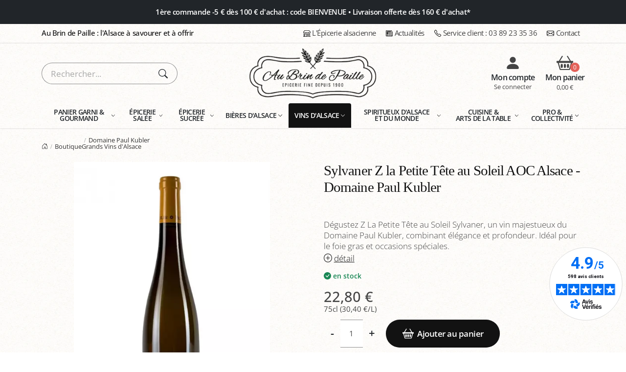

--- FILE ---
content_type: text/html; charset=ISO-8859-1
request_url: https://aubrindepaille.fr/boutique/domaine-paul-kubler/sylvaner-z-la-peite-tete-au-soleil-paul-kubler.html
body_size: 23188
content:
<!DOCTYPE html> 
<html class="disable-onload-scroll" xmlns="http://www.w3.org/1999/xhtml" xml:lang="fr" lang="fr">
<head>

<meta charset="utf-8">

<title>Z La Petite T&ecirc;te au Soleil Sylvaner : Un Joyau du Grand Cru Zinnkoepfl&eacute;</title>
<meta name="description" content="Z La Petite T&ecirc;te au Soleil Sylvaner du Domaine Paul Kubler est une expression majestueuse du terroir Grand Cru Zinnkoepfl&eacute;. Ce vin demi-sec, aux ar&ocirc;mes d'abricot et d'agrumes, est parfait pour accompagner le foie gras ou &agrave; d&eacute;guster en ap&eacute;ritif. Avec un potentiel de garde impressionnant, il r&eacute;v&egrave;le un &eacute;quilibre parfait entre puissance, finesse et une longueur saline en bouche. D&eacute;couvrez ce Sylvaner remarquable qui magnifie l'exceptionnalit&eacute; du terroir de Soultzmatt." />

<meta name="viewport" content="width=device-width, initial-scale=1, minimum-scale=1.0">
<meta name="theme-color" content="#212529">


<link rel="canonical" href="https://aubrindepaille.fr/boutique/domaine-paul-kubler/sylvaner-z-la-peite-tete-au-soleil-paul-kubler.html" />


<link rel="preload" href="../../theme/fr/css/fonts/open-sans-300-800-normal-v43-latin.woff2" as="font" type="font/woff2" crossorigin />


<meta property="og:title" content="Z La Petite T&ecirc;te au Soleil Sylvaner : Un Joyau du Grand Cru Zinnkoepfl&eacute;">
<meta property="og:type" content="website">
<meta property="og:url" content="https://aubrindepaille.fr/boutique/domaine-paul-kubler/sylvaner-z-la-peite-tete-au-soleil-paul-kubler.html">
<meta property="og:image" content="https://aubrindepaille.fr/media/g_vignette/90352.webp">
<meta property="og:site_name" content="Au Brin de Paille">
<meta property="og:description" content="Z La Petite T&ecirc;te au Soleil Sylvaner du Domaine Paul Kubler est une expression majestueuse du terroir Grand Cru Zinnkoepfl&eacute;. Ce vin demi-sec, aux ar&ocirc;mes d'abricot et d'agrumes, est parfait pour accompagner le foie gras ou &agrave; d&eacute;guster en ap&eacute;ritif. Avec un potentiel de garde impressionnant, il r&eacute;v&egrave;le un &eacute;quilibre parfait entre puissance, finesse et une longueur saline en bouche. D&eacute;couvrez ce Sylvaner remarquable qui magnifie l'exceptionnalit&eacute; du terroir de Soultzmatt." >
<meta property="og:street-address" content="61 Grand Rue">
<meta property="og:locality" content="COLMAR">
<meta property="og:postal-code" content="68000">
<meta property="og:country-name" content="FRANCE METROPOLITAINE">
<meta property="og:email" content="contact@aubrindepaille.fr">
<meta property="og:phone_number" content="03 89 23 35 36">
<meta name="twitter:card" content="website">
<meta name="twitter:title" content="Z La Petite T&amp;ecirc;te au Soleil Sylvaner : Un Joyau du Grand Cru Zinnkoepfl&amp;eacute;">
<meta name="twitter:description" content="Z La Petite T&ecirc;te au Soleil Sylvaner du Domaine Paul Kubler est une expression majestueuse du terroir Grand Cru Zinnkoepfl&eacute;. Ce vin demi-sec, aux ar&ocirc;mes d'abricot et d'agrumes, est parfait pour accompagner le foie gras ou &agrave; d&eacute;guster en ap&eacute;ritif. Avec un potentiel de garde impressionnant, il r&eacute;v&egrave;le un &eacute;quilibre parfait entre puissance, finesse et une longueur saline en bouche. D&eacute;couvrez ce Sylvaner remarquable qui magnifie l'exceptionnalit&eacute; du terroir de Soultzmatt.">
<meta name="twitter:image" content="https://aubrindepaille.fr/media/g_vignette/90352.webp">  




<link rel="stylesheet" href="../../theme/fr/css/compact.min.css?20251212a">

 



<!-- Favicon -->
<link rel="Shortcut icon" href="../../theme/fr/img/favicon.ico" type="image/x-icon" />
<link href="../../theme/fr/img/favicon.ico" rel="shortcut icon"/>
<link href="../../theme/fr/img/favicon.ico" type="image/x-icon" rel="icon"/>
<link href="../../theme/fr/img/favicon.png" type="image/png" rel="icon"/>
<link href="../../theme/fr/img/apple-touch-icon.png" rel="apple-touch-icon"/>

<!-- Charges les scripts des Options avancées du Back-office -->

</head>
<body class="page-pleine-largeur  " >

	<div class="body" id="top">
		
		
<svg aria-hidden="true" style="position:absolute;width:0;height:0;overflow:hidden">
	<symbol class="bi bi-list" viewBox="0 0 16 16" id="list"><path fill-rule="evenodd" d="M2.5 12a.5.5 0 0 1 .5-.5h10a.5.5 0 0 1 0 1H3a.5.5 0 0 1-.5-.5m0-4a.5.5 0 0 1 .5-.5h10a.5.5 0 0 1 0 1H3a.5.5 0 0 1-.5-.5m0-4a.5.5 0 0 1 .5-.5h10a.5.5 0 0 1 0 1H3a.5.5 0 0 1-.5-.5"/></symbol>
	<symbol class="bi bi-search" viewBox="0 0 16 16" id="search"><path d="M11.742 10.344a6.5 6.5 0 1 0-1.397 1.398h-.001q.044.06.098.115l3.85 3.85a1 1 0 0 0 1.415-1.414l-3.85-3.85a1 1 0 0 0-.115-.1zM12 6.5a5.5 5.5 0 1 1-11 0 5.5 5.5 0 0 1 11 0"/></symbol>
	<symbol class="bi bi-person-fill" viewBox="0 0 16 16" id="person-fill"><path d="M3 14s-1 0-1-1 1-4 6-4 6 3 6 4-1 1-1 1zm5-6a3 3 0 1 0 0-6 3 3 0 0 0 0 6"/></symbol>
	<symbol class="bi bi-person-fill-check" viewBox="0 0 16 16" id="person-fill-check"><path d="M12.5 16a3.5 3.5 0 1 0 0-7 3.5 3.5 0 0 0 0 7m1.679-4.493-1.335 2.226a.75.75 0 0 1-1.174.144l-.774-.773a.5.5 0 0 1 .708-.708l.547.548 1.17-1.951a.5.5 0 1 1 .858.514M11 5a3 3 0 1 1-6 0 3 3 0 0 1 6 0"/><path d="M2 13c0 1 1 1 1 1h5.256A4.5 4.5 0 0 1 8 12.5a4.5 4.5 0 0 1 1.544-3.393Q8.844 9.002 8 9c-5 0-6 3-6 4"/></symbol>
	<symbol class="bi bi-unlock" viewBox="0 0 16 16" id="unlock"><path d="M11 1a2 2 0 0 0-2 2v4a2 2 0 0 1 2 2v5a2 2 0 0 1-2 2H3a2 2 0 0 1-2-2V9a2 2 0 0 1 2-2h5V3a3 3 0 0 1 6 0v4a.5.5 0 0 1-1 0V3a2 2 0 0 0-2-2M3 8a1 1 0 0 0-1 1v5a1 1 0 0 0 1 1h6a1 1 0 0 0 1-1V9a1 1 0 0 0-1-1z"/></symbol>
	<symbol class="bi bi-basket2" viewBox="0 0 16 16" id="basket2"><path d="M4 10a1 1 0 0 1 2 0v2a1 1 0 0 1-2 0zm3 0a1 1 0 0 1 2 0v2a1 1 0 0 1-2 0zm3 0a1 1 0 1 1 2 0v2a1 1 0 0 1-2 0z"/><path d="M5.757 1.071a.5.5 0 0 1 .172.686L3.383 6h9.234L10.07 1.757a.5.5 0 1 1 .858-.514L13.783 6H15.5a.5.5 0 0 1 .5.5v1a.5.5 0 0 1-.5.5h-.623l-1.844 6.456a.75.75 0 0 1-.722.544H3.69a.75.75 0 0 1-.722-.544L1.123 8H.5a.5.5 0 0 1-.5-.5v-1A.5.5 0 0 1 .5 6h1.717L5.07 1.243a.5.5 0 0 1 .686-.172zM2.163 8l1.714 6h8.246l1.714-6z"/></symbol>
	<symbol class="bi bi-shop" viewBox="0 0 16 16" id="shop"><path d="M2.97 1.35A1 1 0 0 1 3.73 1h8.54a1 1 0 0 1 .76.35l2.609 3.044A1.5 1.5 0 0 1 16 5.37v.255a2.375 2.375 0 0 1-4.25 1.458A2.37 2.37 0 0 1 9.875 8 2.37 2.37 0 0 1 8 7.083 2.37 2.37 0 0 1 6.125 8a2.37 2.37 0 0 1-1.875-.917A2.375 2.375 0 0 1 0 5.625V5.37a1.5 1.5 0 0 1 .361-.976zm1.78 4.275a1.375 1.375 0 0 0 2.75 0 .5.5 0 0 1 1 0 1.375 1.375 0 0 0 2.75 0 .5.5 0 0 1 1 0 1.375 1.375 0 1 0 2.75 0V5.37a.5.5 0 0 0-.12-.325L12.27 2H3.73L1.12 5.045A.5.5 0 0 0 1 5.37v.255a1.375 1.375 0 0 0 2.75 0 .5.5 0 0 1 1 0M1.5 8.5A.5.5 0 0 1 2 9v6h1v-5a1 1 0 0 1 1-1h3a1 1 0 0 1 1 1v5h6V9a.5.5 0 0 1 1 0v6h.5a.5.5 0 0 1 0 1H.5a.5.5 0 0 1 0-1H1V9a.5.5 0 0 1 .5-.5M4 15h3v-5H4zm5-5a1 1 0 0 1 1-1h2a1 1 0 0 1 1 1v3a1 1 0 0 1-1 1h-2a1 1 0 0 1-1-1zm3 0h-2v3h2z"/></symbol>
	<symbol class="bi bi-newspaper" viewBox="0 0 16 16" id="newspaper"><path d="M0 2.5A1.5 1.5 0 0 1 1.5 1h11A1.5 1.5 0 0 1 14 2.5v10.528c0 .3-.05.654-.238.972h.738a.5.5 0 0 0 .5-.5v-9a.5.5 0 0 1 1 0v9a1.5 1.5 0 0 1-1.5 1.5H1.497A1.497 1.497 0 0 1 0 13.5zM12 14c.37 0 .654-.211.853-.441.092-.106.147-.279.147-.531V2.5a.5.5 0 0 0-.5-.5h-11a.5.5 0 0 0-.5.5v11c0 .278.223.5.497.5z"/><path d="M2 3h10v2H2zm0 3h4v3H2zm0 4h4v1H2zm0 2h4v1H2zm5-6h2v1H7zm3 0h2v1h-2zM7 8h2v1H7zm3 0h2v1h-2zm-3 2h2v1H7zm3 0h2v1h-2zm-3 2h2v1H7zm3 0h2v1h-2z"/></symbol>
	<symbol class="bi bi-telephone" viewBox="0 0 16 16" id="telephone"><path d="M3.654 1.328a.678.678 0 0 0-1.015-.063L1.605 2.3c-.483.484-.661 1.169-.45 1.77a17.6 17.6 0 0 0 4.168 6.608 17.6 17.6 0 0 0 6.608 4.168c.601.211 1.286.033 1.77-.45l1.034-1.034a.678.678 0 0 0-.063-1.015l-2.307-1.794a.68.68 0 0 0-.58-.122l-2.19.547a1.75 1.75 0 0 1-1.657-.459L5.482 8.062a1.75 1.75 0 0 1-.46-1.657l.548-2.19a.68.68 0 0 0-.122-.58zM1.884.511a1.745 1.745 0 0 1 2.612.163L6.29 2.98c.329.423.445.974.315 1.494l-.547 2.19a.68.68 0 0 0 .178.643l2.457 2.457a.68.68 0 0 0 .644.178l2.189-.547a1.75 1.75 0 0 1 1.494.315l2.306 1.794c.829.645.905 1.87.163 2.611l-1.034 1.034c-.74.74-1.846 1.065-2.877.702a18.6 18.6 0 0 1-7.01-4.42 18.6 18.6 0 0 1-4.42-7.009c-.362-1.03-.037-2.137.703-2.877z"/></symbol>
	<symbol class="bi bi-envelope" viewBox="0 0 16 16" id="envelope"><path d="M0 4a2 2 0 0 1 2-2h12a2 2 0 0 1 2 2v8a2 2 0 0 1-2 2H2a2 2 0 0 1-2-2zm2-1a1 1 0 0 0-1 1v.217l7 4.2 7-4.2V4a1 1 0 0 0-1-1zm13 2.383-4.708 2.825L15 11.105zm-.034 6.876-5.64-3.471L8 9.583l-1.326-.795-5.64 3.47A1 1 0 0 0 2 13h12a1 1 0 0 0 .966-.741M1 11.105l4.708-2.897L1 5.383z"/></symbol>
	<symbol class="bi bi-house-door" viewBox="0 0 16 16" id="house-door"><path d="M8.354 1.146a.5.5 0 0 0-.708 0l-6 6A.5.5 0 0 0 1.5 7.5v7a.5.5 0 0 0 .5.5h4.5a.5.5 0 0 0 .5-.5v-4h2v4a.5.5 0 0 0 .5.5H14a.5.5 0 0 0 .5-.5v-7a.5.5 0 0 0-.146-.354L13 5.793V2.5a.5.5 0 0 0-.5-.5h-1a.5.5 0 0 0-.5.5v1.293zM2.5 14V7.707l5.5-5.5 5.5 5.5V14H10v-4a.5.5 0 0 0-.5-.5h-3a.5.5 0 0 0-.5.5v4z"/></symbol>
	<symbol class="bi bi-chevron-right" viewBox="0 0 16 16" id="chevron-right"><path fill-rule="evenodd" d="M4.646 1.646a.5.5 0 0 1 .708 0l6 6a.5.5 0 0 1 0 .708l-6 6a.5.5 0 0 1-.708-.708L10.293 8 4.646 2.354a.5.5 0 0 1 0-.708"/></symbol>	
</svg>
<header id="header" class="bg-transparent header-transparent- header-semi-transparent- header-semi-transparent-light- header-effect-shrink header-noel-2021-ko" data-plugin-options="{'stickyEnabled': true, 'stickyEnableOnBoxed': true, 'stickyEffect': 'shrink', 'stickyEnableOnMobile': false, 'stickyChangeLogo': true, 'stickyStartAt': 50, 'stickySetTop': 0, 'stickyHeaderContainerHeight': 105}">
	<div class="header-body border-top-0">
	
		
<section class="section-top-promo py-1 py-lg-3 font-weight-semibold ls-n03 text-center text-2-5 text-lg-3 bg-dark text-light">
	<div class="container container-xl-custom">
		1&egrave;re commande -5 &euro; d&egrave;s 100 &euro; d'achat : code BIENVENUE &bull; Livraison offerte d&egrave;s 160 &euro; d'achat*
	</div>
</section>

		
		<div class="header-top">
			
			<div class="container container-xl-custom">
				<div class="header-row">
					<div class="header-column justify-content-start d-none d-lg-flex">
						<div class="header-row">
							<p class="text-primary text-3 ls-n03 font-weight-medium d-inline-flex align-items-center m-0">Au Brin de Paille : l'Alsace à savourer et à offrir</p>
						</div>
					</div>
					<div class="header-column justify-content-center justify-content-lg-end">
						<div class="header-row">
							

<nav class="header-nav-top">
	<ul class="nav nav-pills">
		
		
		<li class="">
			<a href="/boutique.html" target=""><svg class="me-1" width="1em" height="1em"><use href="#shop"/></svg>L'Épicerie alsacienne</a>
		</li>
		
		
		
		
		<li class="d-none d-lg-inline">
			<a href="/boutique/articles/" target=""><svg class="me-1" width="1em" height="1em"><use href="#newspaper"/></svg>Actualités</a>
		</li>
		
		
		
		
		<li class="">
			<a href="tel:+33389233536" target="_blank"><svg class="me-1" width="1em" height="1em"><use href="#telephone"/></svg><span class="d-none d-md-inline">Service client&nbsp;:&nbsp;</span>03 89 23 35 36</a>
		</li>
		
		
		
		
		<li class="">
			<a href="/contact.html" target=""><svg class="me-1" width="1em" height="1em"><use href="#envelope"/></svg>Contact</a>
		</li>
		
		
				
	</ul>
</nav>



						</div>
					</div>
				</div>
			</div>
		</div>
		
		<div class="header-container container container-xl-custom container-fluid- header-logo-panier flex-column">
			<div class="header-row">
			
				<div class="header-column col-3">
					<div class="header-row align-items-center justify-content-start">
						<button class="header-btn-collapse-nav-custom d-inline-flex d-lg-none me-3 me-lg-4" title="Menu">
							<svg class="bi text-8" width="1em" height="1em" fill="currentColor">
								<use xlink:href="#list" href="#list"/>
							</svg>
						</button>
						<div class="desc_search">
							<div class="d-none d-lg-block">
	<form class="search" action="../../recherche/catalogue/" method="get">
		<input type="hidden" name="fields" value="intitule_produit,texte3,intitule_marque" />
		<div class="simple-search simple-search-custom input-group">
			<input name="r" type="text" class="form-control bg-transparent text-3-5 text-lg-4 px-4-5 py-2" placeholder="Rechercher..." value="" />
			<input type="hidden" name="fields" value="intitule_produit,texte3,intitule_marque" />
			<button type="submit" class="btn bg-transparent px-4-5 py-3-5"><svg class="bi text-4 text-lg-5" width="1em" height="1em" fill="currentColor">
				<use xlink:href="#search" href="#search"/>
			</svg></button>
		</div>
	</form>
</div>
<div class="d-lg-none">
	<div class="header-nav-features m-0 p-0">
		<div class="header-nav-features-search-reveal-container">
			<div class="header-nav-feature header-nav-features-search header-nav-features-search-reveal d-inline-flex show">
				<a href="#" class="header-nav-features-search-show-icon d-inline-flex text-decoration-none"><svg class="text-5-5 header-nav-top-icon" width="1em" height="1em" fill="currentColor">
					<use xlink:href="#search" href="#search"/>
				</svg></a>
			</div>
		</div>
	</div>
</div>
							<div class="hn-cerf"></div>
						</div>
					</div>
				</div>
				
				<div class="header-column col-6">
					<div class="header-row align-items-center justify-content-center">
						<div class="header-logo">
							<a href="../../" title="&Eacute;picerie alsacienne Au Brin de Paille : Produits alsaciens en ligne, Bi&egrave;res &amp; Caviste"><img alt="&Eacute;picerie alsacienne Au Brin de Paille : Produits alsaciens en ligne, Bi&egrave;res &amp; Caviste" width="260" height="102" data-sticky-width="200" data-sticky-height="76" data-sticky-top="0" src="../../theme/fr/img/logo-au-brin-de-paille-epicerie-fine.webp"></a>
						</div>
					</div>
				</div>
				
				<div class="header-column col-3">
					<div class="header-row align-items-center justify-content-end">
						
<ul class="header-extra-info d-flex text-center">
	
	<li class="ms-3 ms-lg-4">
		<div>
			<a href="../../compte/" title="Compte client" class="text-decoration-none text-default text-color-hover-dark">
				<div>
					<svg class="bi text-7 text-lg-8" width="1em" height="1em" fill="currentColor">
						<use xlink:href="#person-fill" href="#person-fill"/>
					</svg>
					<!-- <div class="hn-bonnet-c"></div> -->
				</div>
				<div class="d-none d-lg-block">
					<h4 class="font-primary text-3-5 mt-1 mb-0">Mon compte</h4>
					<div class="text-2">Se connecter</div>
				</div>
			</a>
		</div>
	</li>
	
	
	<li class="ms-3 ms-lg-4">
		<div>
			<a href="../../ecommerce/panier.html" title="D&eacute;tail du panier" class="text-decoration-none text-default text-color-hover-dark">
				<div class="d-inline-block position-relative">
					<svg class="bi text-7 text-lg-8" width="1em" height="1em" fill="currentColor">
						<use xlink:href="#basket2" href="#basket2"/>
					</svg><span class="cart-count phnbp">0</span>
				</div>
				<div class="d-none d-lg-block">
					<h4 class="font-primary text-3-5 mt-1 mb-0">Mon panier</h4>
					<div class="text-2 pht d-inline-flex align-items-center">&nbsp;</div>
				</div>
			</a>
		</div>
	</li>
</ul>

<script>
// variables utilisÃ©es dans custom.js et cartStorage.js
var client_id = "";
var nb_produits = 0;
var total_panier = "0,00&nbsp;&euro;";

if( client_id !== "" ) {
	var user = {"number":"","id":client_id,"firstname":"","lastname":"","email":""};
}
</script>
						
					</div>
				</div>
				
			</div>
			<div class="header-row d-lg-none">
				<div class="header-nav-features header-nav-features-no-border p-static z-index-2">
					<div class="header-nav-feature header-nav-features-search header-nav-features-search-reveal header-nav-features-search-reveal-big-search px-3">
						<form role="search" class="d-flex w-100 h-100" action="../../recherche/catalogue/" method="get">
							<div class="big-search-header input-group">
								<input class="form-control text-1" name="r" type="search" value="" placeholder="Rechercher...">
								<input type="hidden" name="fields" value="intitule_produit,texte3,intitule_marque" />
								<a href="#" class="header-nav-features-search-hide-icon"><svg class="header-nav-top-icon  text-5" width="1em" height="1em" fill="currentColor">
									<use xlink:href="/theme/fr/vendor/bootstrap-icons/bootstrap-icons-custom.svg?20251118a#x-lg" href="/theme/fr/vendor/bootstrap-icons/bootstrap-icons-custom.svg?20251118a#x-lg"/>
								</svg></a>
							</div>
						</form>
					</div>
				</div>
			</div>
			
			
			<!-- <div class="hn-houx"></div> -->
			<!-- <div class="hn-boules"></div> -->
			<!-- <div class="hn-flocon2"></div> -->
			<!-- <div class="hn-fleur"></div> -->
			
			<!-- <div class="hn-flocon1"></div> -->
			<!-- <div class="hn-flocon3"></div> -->

		</div>
		
		<div class="header-nav-bar"> <!-- header-nav-bar-primary -->
			<div class="container container-xl-custom">
				<div class="header-nav header-nav-links- header-nav-stripe header-nav-center">
					<div class="header-nav-main header-nav-main-arrows header-nav-main-square-">
						

<button class="btn-nav-main-rwd-close d-lg-none" title="Fermer le menu">
	<svg class="bi text-6-5" width="1em" height="1em" fill="currentColor">
		<use xlink:href="/theme/fr/vendor/bootstrap-icons/bootstrap-icons-custom.svg?20251118a#x-lg" href="/theme/fr/vendor/bootstrap-icons/bootstrap-icons-custom.svg?20251118a#x-lg"/>
	</svg>
</button>
<div class="d-lg-none text-center border-bottom pb-2">
<a href="../../" title="&Eacute;picerie alsacienne Au Brin de Paille : Produits alsaciens en ligne, Bi&egrave;res &amp; Caviste"><img alt="&Eacute;picerie alsacienne Au Brin de Paille : Produits alsaciens en ligne, Bi&egrave;res &amp; Caviste" width="140" height="54" src="../../theme/fr/img/logo-au-brin-de-paille-epicerie-fine.webp"></a>
</div>
<nav class="menu_01">
	
	<ul class="nav nav-pills justify-content-around ">
		
			
			
			<li class="dropdown   page_niv_01 flex-basis-0 dropdown-mega">
				<a href="/boutique/panier-garni/" class="dropdown-toggle nav-link dropdown-item  " target="">Panier&nbsp;garni&nbsp;& gourmand</a>
			
				
					
	<ul class="   dropdown-menu">
		
			<li><div class="dropdown-mega-content"><div class="row five-cols-ko"><div class="col-md-3"><ul class="dropdown-mega-sub-nav">
			
				
		
			
			
			<li class="dropdown-submenu   page_niv_02 flex-basis-0 ">
				<a href="/boutique/panier-garni/" class="dropdown-  dropdown-item dropdown-item " target="">Paniers Garnis</a>
			
				
					
	<ul class="   dropdown-menu">
		
			
			
			<li class="-submenu   page_niv_03 flex-basis-0 ">
				<a href="/boutique/panier-garni-alsace/" class="   dropdown-item " target="">Panier Garni Alsace</a>
			
				
		
			
			
			<li class="-submenu   page_niv_03 flex-basis-0 ">
				<a href="/boutique/panier-garni-foie-gras/" class="   dropdown-item " target="">Panier Garni Foie Gras</a>
			
				
		
			
			
			<li class="-submenu   page_niv_03 flex-basis-0 ">
				<a href="/boutique/panier-garni-a-composer/" class="   dropdown-item " target="">Panier Garni à Composer Soi-Même</a>
			
				
		
			
			
			<li class="-submenu   page_niv_03 flex-basis-0 ">
				<a href="/boutique/apero-box/" class="   dropdown-item " target="">Coffret Apéro Box</a>
			
				
		
			
			
			<li class="-submenu   page_niv_03 flex-basis-0 ">
				<a href="/boutique/panier-garni-bio/" class="   dropdown-item " target="">Panier Garni Bio <img src="/theme/fr/img/labels/agriculture-biologique.png" width="30" style="vertical-align:middle;" /></a>
			
				
		
			
			
			<li class="-submenu   page_niv_03 flex-basis-0 ">
				<a href="/boutique/panier-garni-sucre/" class="   dropdown-item " target="">Panier Garni Saveurs Sucrées</a>
			
				
		
			
			
			<li class="-submenu   page_niv_03 flex-basis-0 ">
				<a href="/boutique/panier-garni-sans-alcool/" class="   dropdown-item " target="">Panier Garni Sans alcool</a>
			
				
		
			
			
			<li class="-submenu   page_niv_03 flex-basis-0 ">
				<a href="/boutique/coffret-biere/" class="   dropdown-item " target="">Coffret de Bières d'Alsace</a>
			
				
		
			
			
			<li class="-submenu   page_niv_03 flex-basis-0 ">
				<a href="/boutique/coffret-vin-3-ou-6-bouteilles/" class="   dropdown-item " target="">Coffret Vin d'Alsace</a>
			
				
		
			
			
			<li class="-submenu   page_niv_03 flex-basis-0 ">
				<a href="/boutique/panier-garni-fete-des-meres/" class="   dropdown-item " target="">Panier Garni Fête des Mères</a>
			
				
		
			
			
			<li class="-submenu   page_niv_03 flex-basis-0 ">
				<a href="/boutique/cadeau-gourmand-fete-des-peres/" class="   dropdown-item " target="">Cadeaux Fête des Pères</a>
			
				
		
			
			
			<li class="-submenu   page_niv_03 flex-basis-0 ">
				<a href="/boutique/panier-garni-paques/" class="   dropdown-item " target="">Panier Garni de Pâques </a>
			
				
		
			
			
			<li class="-submenu   page_niv_03 flex-basis-0 ">
				<a href="/boutique/panier-garni-noel/" class="   dropdown-item " target="">Panier Garni Noël</a>
			
				
		
		</li>
	</ul>
	
				
		
			
			
			<li class="-submenu   page_niv_02 flex-basis-0 ">
				<a href="/boutique/panier-garni-entreprise/" class="   dropdown-item " target="">Panier Garni Entreprise & Collectivité <span class="badge badge-xs badge-dark rounded-pill">PRO</span></a>
			
				
		
			</ul></div><div class="col-md-9">
			
				
		
			<div class="insert-page d-none d-md-block" data-reso-ok="992" data-page="/megamenu-panier-garni-ip.html"></div>
			
				
		
			</div></div></div></li>
			
				
		
		</li>
	</ul>
	
				
		
			
			
			<li class="dropdown   page_niv_01 flex-basis-0 dropdown-mega">
				<a href="/boutique/epicerie-salee/" class="dropdown-toggle nav-link dropdown-item  " target="">Épicerie salée</a>
			
				
					
	<ul class="   dropdown-menu">
		
			<li><div class="dropdown-mega-content"><div class="row five-cols-ko"><div class="col-md-2"><ul class="dropdown-mega-sub-nav">
			
				
		
			
			
			<li class="dropdown-submenu   page_niv_02 flex-basis-0 ">
				<a href="/boutique/foie-gras/" class="dropdown-  dropdown-item dropdown-item " target="">Foie Gras d'Alsace</a>
			
				
					
	<ul class="   dropdown-menu">
		
			
			
			<li class="-submenu   page_niv_03 flex-basis-0 ">
				<a href="/boutique/foie-gras-bocal-conserve/" class="   dropdown-item " target="">Foie gras d'Alsace en bocal et conserve</a>
			
				
		
			
			
			<li class="-submenu   page_niv_03 flex-basis-0 ">
				<a href="/boutique/foie-gras-mi-cuit-alsace/" class="   dropdown-item " target="">Foie Gras d'Alsace mi-cuit </a>
			
				
		
			
			
			<li class="-submenu   page_niv_03 flex-basis-0 ">
				<a href="/boutique/panier-garni-foie-gras/" class="   dropdown-item " target="">Panier Garni Foie Gras</a>
			
				
		
		</li>
	</ul>
	
				
		
			
			
			<li class="-submenu   page_niv_02 flex-basis-0 ">
				<a href="/boutique/munster-fromage-aop/" class="   dropdown-item " target="">Munster d'Alsace AOP</a>
			
				
		
			
			
			<li class="dropdown-submenu   page_niv_02 flex-basis-0 ">
				<a href="/boutique/saucisson-sec/" class="dropdown-  dropdown-item dropdown-item " target="">Saucissons Secs</a>
			
				
					
	<ul class="   dropdown-menu">
		
			
			
			<li class="-submenu   page_niv_03 flex-basis-0 ">
				<a href="/boutique/salaison-de-la-breche/" class="   dropdown-item " target="">Salaison de la Brèche</a>
			
				
		
		</li>
	</ul>
	
				
		
			
			
			<li class="dropdown-submenu   page_niv_02 flex-basis-0 ">
				<a href="/boutique/plat-cuisine/" class="dropdown-  dropdown-item dropdown-item " target="">Plat cuisiné traditionnel d'Alsace</a>
			
				
					
	<ul class="   dropdown-menu">
		
			
			
			<li class="-submenu   page_niv_03 flex-basis-0 ">
				<a href="/boutique/choucroute-garnie/" class="   dropdown-item " target="">Choucroute garnie</a>
			
				
		
			
			
			<li class="-submenu   page_niv_03 flex-basis-0 ">
				<a href="/boutique/baeckeoffe/" class="   dropdown-item " target="">Baeckeoffe</a>
			
				
		
			
			
			<li class="-submenu   page_niv_03 flex-basis-0 ">
				<a href="/boutique/plat-cuisine/" class="   dropdown-item " target="">Tous les plats cuisinés</a>
			
				
		
		</li>
	</ul>
	
				
		
			
			
			<li class="-submenu   page_niv_02 flex-basis-0 ">
				<a href="/boutique/terrine-artisanale-alsace/" class="   dropdown-item " target="">Terrine artisanale d'Alsace</a>
			
				
		
			
			
			<li class="-submenu   page_niv_02 flex-basis-0 ">
				<a href="/boutique/truffe/" class="   dropdown-item " target="">Produits à la Truffe</a>
			
				
		
			
			
			<li class="dropdown-submenu   page_niv_02 flex-basis-0 ">
				<a href="/boutique/moutarde/" class="dropdown-  dropdown-item dropdown-item " target="">Moutarde d'Alsace</a>
			
				
					
	<ul class="   dropdown-menu">
		
			
			
			<li class="-submenu   page_niv_03 flex-basis-0 ">
				<a href="/boutique/moutarde-classique/" class="   dropdown-item " target="">Moutarde d'Alsace Classique</a>
			
				
		
			
			
			<li class="-submenu   page_niv_03 flex-basis-0 ">
				<a href="/boutique/moutarde-aromatisee/" class="   dropdown-item " target="">Moutarde d'Alsace Aromatisée</a>
			
				
		
			
			
			<li class="-submenu   page_niv_03 flex-basis-0 ">
				<a href="/boutique/raifort-alsace/" class="   dropdown-item " target="">Raifort d'Alsace</a>
			
				
		
		</li>
	</ul>
	
				
		
			
			
			<li class="dropdown-submenu   page_niv_02 flex-basis-0 ">
				<a href="/boutique/sauces-piquantes/" class="dropdown-  dropdown-item dropdown-item " target="">Sauce Piquante</a>
			
				
					
	<ul class="   dropdown-menu">
		
			
			
			<li class="-submenu   page_niv_03 flex-basis-0 ">
				<a href="/boutique/sauce-piquante-mastari/" class="   dropdown-item " target="">Sauce Piquante Mastari</a>
			
				
		
			
			
			<li class="-submenu   page_niv_03 flex-basis-0 ">
				<a href="/boutique/hellicious-sauce-piquante/" class="   dropdown-item " target="">Hellicious Sauces Piquantes</a>
			
				
		
		</li>
	</ul>
	
				
		
			</ul></div><div class="col-md-2"><ul class="dropdown-mega-sub-nav">
			
				
		
			
			
			<li class="dropdown-submenu   page_niv_02 flex-basis-0 ">
				<a href="/boutique/vinaigre-alsace/" class="dropdown-  dropdown-item dropdown-item " target="">Vinaigre</a>
			
				
					
	<ul class="   dropdown-menu">
		
			
			
			<li class="-submenu   page_niv_03 flex-basis-0 ">
				<a href="/boutique/vinaigre-domaine-terres-rouges/" class="   dropdown-item " target="">Vinaigre à la Pulpe de Fruits</a>
			
				
		
			
			
			<li class="-submenu   page_niv_03 flex-basis-0 ">
				<a href="/boutique/vinaigre-balsamique/" class="   dropdown-item " target="">Vinaigre Balsamique</a>
			
				
		
			
			
			<li class="-submenu   page_niv_03 flex-basis-0 ">
				<a href="/boutique/la-vinaigrerie-des-gourmets/" class="   dropdown-item " target="">Vinaigrerie des Gourmets</a>
			
				
		
			
			
			<li class="-submenu   page_niv_03 flex-basis-0 ">
				<a href="/boutique/mondial-uberti/" class="   dropdown-item " target="">Vinaigre Mondial Uberti Bio <img src="/theme/fr/img/labels/agriculture-biologique.png" width="30" style="vertical-align:middle;" /></a>
			
				
		
		</li>
	</ul>
	
				
		
			
			
			<li class="-submenu   page_niv_02 flex-basis-0 ">
				<a href="/boutique/huile/" class="   dropdown-item " target="">Huile d'Olive</a>
			
				
		
			
			
			<li class="-submenu   page_niv_02 flex-basis-0 ">
				<a href="/boutique/chutney/" class="   dropdown-item " target="">Chutney et Confit</a>
			
				
		
			
			
			<li class="-submenu   page_niv_02 flex-basis-0 ">
				<a href="/boutique/tartinables-pickles-pesto/" class="   dropdown-item " target="">Pesto, Tartinable & Pickles</a>
			
				
		
			
			
			<li class="dropdown-submenu   page_niv_02 flex-basis-0 ">
				<a href="/boutique/pates-spatzle-thirion-colmar/" class="dropdown-  dropdown-item dropdown-item " target="">Pâte alsacienne (Spätzle, Knepfle)</a>
			
				
					
	<ul class="   dropdown-menu">
		
			
			
			<li class="-submenu   page_niv_03 flex-basis-0 ">
				<a href="/boutique/la-cabane-a-farine/" class="   dropdown-item " target="">La Cabane à Farine</a>
			
				
		
		</li>
	</ul>
	
				
		
			
			
			<li class="dropdown-submenu   page_niv_02 flex-basis-0 ">
				<a href="/boutique/crackers-biscuits-aperitifs-bretzel-chips-made-in-alsace/" class="dropdown-  dropdown-item dropdown-item " target="">Crackers & Biscuits Apéritifs</a>
			
				
					
	<ul class="   dropdown-menu">
		
			
			
			<li class="-submenu   page_niv_03 flex-basis-0 ">
				<a href="/boutique/moulin-des-moines/" class="   dropdown-item " target="">Moulin des Moines <img src="/theme/fr/img/labels/agriculture-biologique.png" width="30" style="vertical-align:middle;" /></a>
			
				
		
			
			
			<li class="-submenu   page_niv_03 flex-basis-0 ">
				<a href="/boutique/fortwenger-pain-d-epices/" class="   dropdown-item " target="">Fortwenger</a>
			
				
		
			
			
			<li class="-submenu   page_niv_03 flex-basis-0 ">
				<a href="/boutique/les-sables-d-alsace/" class="   dropdown-item " target="">Sablés d'Alsace Les Luschtige</a>
			
				
		
			
			
			<li class="-submenu   page_niv_03 flex-basis-0 ">
				<a href="/boutique/maison-hirose/" class="   dropdown-item " target="">Crackers Hirose <img src="/theme/fr/img/labels/agriculture-biologique.png" width="30" style="vertical-align:middle;" /></a>
			
				
		
			
			
			<li class="-submenu   page_niv_03 flex-basis-0 ">
				<a href="/boutique/crackers-aperitif-artisanales-dreches-alsace/" class="   dropdown-item " target="">Crackers Brasserie du Marcaire</a>
			
				
		
		</li>
	</ul>
	
				
		
			</ul></div><div class="col-md-8">
			
				
		
			<div class="insert-page d-none d-md-block" data-reso-ok="992" data-page="/megamenu-epicerie-salee-ip.html"></div>
			
				
		
			</div></div></div></li>
			
				
		
		</li>
	</ul>
	
				
		
			
			
			<li class="dropdown   page_niv_01 flex-basis-0 dropdown-mega">
				<a href="/boutique/epicerie-sucree/" class="dropdown-toggle nav-link dropdown-item  " target="">Épicerie sucrée</a>
			
				
					
	<ul class="   dropdown-menu">
		
			<li><div class="dropdown-mega-content"><div class="row five-cols-ko"><div class="col-md-3"><ul class="dropdown-mega-sub-nav">
			
				
		
			
			
			<li class="-submenu   page_niv_02 flex-basis-0 ">
				<a href="/boutique/confiture-artisanale-alsace/" class="   dropdown-item " target="">Confiture d'Alsace</a>
			
				
		
			
			
			<li class="-submenu   page_niv_02 flex-basis-0 ">
				<a href="/boutique/fruits-eau-de-vie/" class="   dropdown-item " target="">Fruits à l'eau-de-vie</a>
			
				
		
			
			
			<li class="dropdown-submenu   page_niv_02 flex-basis-0 ">
				<a href="/boutique/miel-alsace/" class="dropdown-  dropdown-item dropdown-item " target="">Miel de notre région</a>
			
				
					
	<ul class="   dropdown-menu">
		
			
			
			<li class="-submenu   page_niv_03 flex-basis-0 ">
				<a href="/boutique/le-rucher-du-schauenberg/" class="   dropdown-item " target="">Rucher du Schauenberg</a>
			
				
		
			
			
			<li class="-submenu   page_niv_03 flex-basis-0 ">
				<a href="/boutique/miel-gaston-furstenberger/" class="   dropdown-item " target="">Miel Gaston Fustenberger</a>
			
				
		
		</li>
	</ul>
	
				
		
			
			
			<li class="dropdown-submenu   page_niv_02 flex-basis-0 ">
				<a href="/boutique/biscuit-alsacien/" class="dropdown-  dropdown-item dropdown-item " target="">Biscuit Alsacien (Bredele ou Bredala)</a>
			
				
					
	<ul class="   dropdown-menu">
		
			
			
			<li class="-submenu   page_niv_03 flex-basis-0 ">
				<a href="/boutique/les-sables-d-alsace/" class="   dropdown-item " target="">Les Sablés d'Alsace</a>
			
				
		
			
			
			<li class="-submenu   page_niv_03 flex-basis-0 ">
				<a href="/boutique/fortwenger-pain-d-epices/" class="   dropdown-item " target="">Forwenger</a>
			
				
		
			
			
			<li class="-submenu   page_niv_03 flex-basis-0 ">
				<a href="/boutique/les-delices-de-maitre-walter/" class="   dropdown-item " target="">Les Délices de Maître Walter </a>
			
				
		
		</li>
	</ul>
	
				
		
			
			
			<li class="-submenu   page_niv_02 flex-basis-0 ">
				<a href="/boutique/limonade-oncle-hansi/" class="   dropdown-item " target="">Limonade, Tonic & Kombucha</a>
			
				
		
			
			
			<li class="dropdown-submenu   page_niv_02 flex-basis-0 ">
				<a href="/boutique/chocolat/" class="dropdown-  dropdown-item dropdown-item " target="">Chocolat </a>
			
				
					
	<ul class="   dropdown-menu">
		
			
			
			<li class="-submenu   page_niv_03 flex-basis-0 ">
				<a href="/boutique/tablette-chocolat/" class="   dropdown-item " target="">Tablette de chocolat (Lait, Noir, Amandes)</a>
			
				
		
			
			
			<li class="-submenu   page_niv_03 flex-basis-0 ">
				<a href="/boutique/enrobe-chocolat/" class="   dropdown-item " target="">Enrobé de chocolat (Amandes, Céréales, ...)</a>
			
				
		
			
			
			<li class="-submenu   page_niv_03 flex-basis-0 ">
				<a href="/boutique/bretzel-co/" class="   dropdown-item " target="">Bretzel au Chocolat de Bretzel & Co</a>
			
				
		
		</li>
	</ul>
	
				
		
			
			
			<li class="-submenu   page_niv_02 flex-basis-0 ">
				<a href="/boutique/confiserie-artisanale-geromoise-vosges/" class="   dropdown-item " target="">Confiserie, Bonbons & Gommes Bio <img src="/theme/fr/img/labels/agriculture-biologique.png" width="30" style="vertical-align:middle;" /></a>
			
				
		
			
			
			<li class="-submenu   page_niv_02 flex-basis-0 ">
				<a href="/boutique/les-jardins-de-gaia-bio/" class="   dropdown-item " target="">Thé & Tisane Bio <img src="/theme/fr/img/labels/agriculture-biologique.png" width="30" style="vertical-align:middle;" /></a>
			
				
		
			
			
			<li class="-submenu   page_niv_02 flex-basis-0 ">
				<a href="/boutique/vin-chaud-pret-a-l-emploi.html" class="   dropdown-item " target="">Vin chaud de Noël</a>
			
				
		
			</ul></div><div class="col-md-9">
			
				
		
			<div class="insert-page d-none d-md-block" data-reso-ok="992" data-page="/megamenu-epicerie-sucree-ip.html"></div>
			
				
		
			</div></div></div></li>
			
				
		
		</li>
	</ul>
	
				
		
			
			
			<li class="dropdown   page_niv_01 flex-basis-0 dropdown-mega">
				<a href="/boutique/biere-alsace/" class="dropdown-toggle nav-link dropdown-item  " target="">Bières&nbsp;d'Alsace</a>
			
				
					
	<ul class="   dropdown-menu">
		
			<li><div class="dropdown-mega-content"><div class="row five-cols-ko"><div class="col-md-2"><ul class="dropdown-mega-sub-nav">
			
				
		
			
			
			<li class="dropdown-submenu   page_niv_02 flex-basis-0 ">
				<a href="/boutique/biere-alsace/" class="dropdown-  dropdown-item dropdown-item " target="">Bières d'Alsace artisanales</a>
			
				
					
	<ul class="   dropdown-menu">
		
			
			
			<li class="-submenu   page_niv_03 flex-basis-0 ">
				<a href="/boutique/coffret-biere/" class="   dropdown-item " target="">Coffret Cadeau Bière</a>
			
				
		
			
			
			<li class="-submenu   page_niv_03 flex-basis-0 ">
				<a href="/boutique/biere-alsace-blanche/" class="   dropdown-item " target="">Bière Blanche</a>
			
				
		
			
			
			<li class="-submenu   page_niv_03 flex-basis-0 ">
				<a href="/boutique/biere-blonde-alsace/" class="   dropdown-item " target="">Bière Blonde</a>
			
				
		
			
			
			<li class="-submenu   page_niv_03 flex-basis-0 ">
				<a href="/boutique/biere-rousse-ambree/" class="   dropdown-item " target="">Bière Rousse ou ambrée</a>
			
				
		
			
			
			<li class="-submenu   page_niv_03 flex-basis-0 ">
				<a href="/boutique/biere-brune/" class="   dropdown-item " target="">Bière Brune</a>
			
				
		
			
			
			<li class="-submenu   page_niv_03 flex-basis-0 ">
				<a href="/boutique/biere-noire/" class="   dropdown-item " target="">Bière Noire / Stout</a>
			
				
		
			
			
			<li class="-submenu   page_niv_03 flex-basis-0 ">
				<a href="/boutique/biere-fruitee/" class="   dropdown-item " target="">Bière Fruitée</a>
			
				
		
			
			
			<li class="-submenu   page_niv_03 flex-basis-0 ">
				<a href="/boutique/biere-ipa/" class="   dropdown-item " target="">Bière IPA, APA, NEIPA</a>
			
				
		
			
			
			<li class="-submenu   page_niv_03 flex-basis-0 ">
				<a href="/boutique/biere-bio/" class="   dropdown-item " target="">Bière Bio & Organic <img src="/theme/fr/img/labels/agriculture-biologique.png" width="30" style="vertical-align:middle;" /></a>
			
				
		
			
			
			<li class="-submenu   page_niv_03 flex-basis-0 ">
				<a href="/boutique/biere-fumee/" class="   dropdown-item " target="">Bière Fumée</a>
			
				
		
			
			
			<li class="-submenu   page_niv_03 flex-basis-0 ">
				<a href="/boutique/biere-alsace/bieres-ephemeres.html" class="   dropdown-item " target="_self">Bières éphémères</a>
			
				
		
			
			
			<li class="-submenu   page_niv_03 flex-basis-0 ">
				<a href="/boutique/calendrier-avent-biere-rhum-whisky/calendrier-avent-noel-bieres-alsace.html" class="   dropdown-item " target="_self">Calendrier de l'Avent Bières</a>
			
				
		
			
			
			<li class="-submenu   page_niv_03 flex-basis-0 ">
				<a href="/boutique/biere-de-noel-alsace/" class="   dropdown-item " target="">Bière de Noël</a>
			
				
		
		</li>
	</ul>
	
				
		
			
			
			<li class="-submenu   page_niv_02 flex-basis-0 ">
				<a href="/boutique/amer-biere-alsacien/" class="   dropdown-item " target="">Amer Bière d'Alsace</a>
			
				
		
			</ul></div><div class="col-md-4"><ul class="dropdown-mega-sub-nav">
			
				
		
			
			
			<li class="dropdown-submenu   page_niv_02 flex-basis-0 ">
				<a href="#" class="dropdown-  dropdown-item dropdown-item " target="_self">Brasseries alsaciennes</a>
			
				
					
	<ul class="   dropdown-menu">
		
			<div class="row five-cols-ko"><div class="col-md-6"><ul class="dropdown-mega-sub-nav">
			
				
		
			
			
			<li class="-submenu   page_niv_03 flex-basis-0 ">
				<a href="/boutique/brasserie-3-mats/" class="   dropdown-item " target="">Brasserie 3 Mâts</a>
			
				
		
			
			
			<li class="-submenu   page_niv_03 flex-basis-0 ">
				<a href="/boutique/l-alsacienne-sans-culotte/" class="   dropdown-item " target="">L'Alsacienne Sans Culotte</a>
			
				
		
			
			
			<li class="-submenu   page_niv_03 flex-basis-0 ">
				<a href="/boutique/brasserie-bendorf/" class="   dropdown-item " target="">Brasserie Bendorf</a>
			
				
		
			
			
			<li class="-submenu   page_niv_03 flex-basis-0 ">
				<a href="/boutique/la-bicephale/" class="   dropdown-item " target="">La Bicéphale</a>
			
				
		
			
			
			<li class="-submenu   page_niv_03 flex-basis-0 ">
				<a href="/boutique/biere-du-sorcier/" class="   dropdown-item " target="">Bière du Sorcier</a>
			
				
		
			
			
			<li class="-submenu   page_niv_03 flex-basis-0 ">
				<a href="/boutique/brasserie-boum-r/" class="   dropdown-item " target="">Brasserie Boum'R</a>
			
				
		
			
			
			<li class="-submenu   page_niv_03 flex-basis-0 ">
				<a href="/boutique/brasserie-bio-bisaigue-kaysersberg/" class="   dropdown-item " target="">Brasserie Bisaiguë</a>
			
				
		
			
			
			<li class="-submenu   page_niv_03 flex-basis-0 ">
				<a href="/boutique/brasserie-cabrio/" class="   dropdown-item " target="">Brasserie Cabrio</a>
			
				
		
			
			
			<li class="-submenu   page_niv_03 flex-basis-0 ">
				<a href="/boutique/colmar-tradition/" class="   dropdown-item " target="">Bière Colmar</a>
			
				
		
			
			
			<li class="-submenu   page_niv_03 flex-basis-0 ">
				<a href="/boutique/brasserie-d-emile/" class="   dropdown-item " target="">Brasserie d'Emile</a>
			
				
		
			
			
			<li class="-submenu   page_niv_03 flex-basis-0 ">
				<a href="/boutique/brasserie-du-vignoble/" class="   dropdown-item " target="">Brasserie du Vignoble</a>
			
				
		
			
			
			<li class="-submenu   page_niv_03 flex-basis-0 ">
				<a href="/boutique/brasserie-du-grillen/" class="   dropdown-item " target="">Brasserie du Grillen</a>
			
				
		
			</ul></div><div class="col-md-6"><ul class="dropdown-mega-sub-nav">
			
				
		
			
			
			<li class="-submenu   page_niv_03 flex-basis-0 ">
				<a href="/boutique/brasserie-ks/" class="   dropdown-item " target="">Brasserie KS</a>
			
				
		
			
			
			<li class="-submenu   page_niv_03 flex-basis-0 ">
				<a href="/boutique/just-une/" class="   dropdown-item " target="">Brasserie Just'Une</a>
			
				
		
			
			
			<li class="-submenu   page_niv_03 flex-basis-0 ">
				<a href="/boutique/brasserie-les-intenables/" class="   dropdown-item " target="">Brasserie Les Intenables</a>
			
				
		
			
			
			<li class="-submenu   page_niv_03 flex-basis-0 ">
				<a href="/boutique/brasserie-du-marcaire/" class="   dropdown-item " target="">Brasserie du Marcaire</a>
			
				
		
			
			
			<li class="-submenu   page_niv_03 flex-basis-0 ">
				<a href="/boutique/brasserie-la-narcose/" class="   dropdown-item " target="">Brasserie La Narcose</a>
			
				
		
			
			
			<li class="-submenu   page_niv_03 flex-basis-0 ">
				<a href="/boutique/l-orhinoise-micro-brasserie-de-la-plaine/" class="   dropdown-item " target="">Microbrasserie l'Orhinoise</a>
			
				
		
			
			
			<li class="-submenu   page_niv_03 flex-basis-0 ">
				<a href="/boutique/biere-perle/" class="   dropdown-item " target="">Brasserie Perle</a>
			
				
		
			
			
			<li class="-submenu   page_niv_03 flex-basis-0 ">
				<a href="/boutique/brasserie-la-roue-libre/" class="   dropdown-item " target="">Brasserie La Roue Libre</a>
			
				
		
			
			
			<li class="-submenu   page_niv_03 flex-basis-0 ">
				<a href="/boutique/sainte-cru/" class="   dropdown-item " target="">Brasserie Sainte Cru</a>
			
				
		
			
			
			<li class="-submenu   page_niv_03 flex-basis-0 ">
				<a href="/boutique/brasserie-saint-louis/" class="   dropdown-item " target="">Brasserie de Saint-Louis</a>
			
				
		
			
			
			<li class="-submenu   page_niv_03 flex-basis-0 ">
				<a href="/boutique/brasserie-artisanale-st-pierre/" class="   dropdown-item " target="">Brasserie La Saint-Pierre</a>
			
				
		
			
			
			<li class="-submenu   page_niv_03 flex-basis-0 ">
				<a href="/boutique/brasserie-schilick/" class="   dropdown-item " target="">Brasserie Schilick</a>
			
				
		
			
			
			<li class="-submenu   page_niv_03 flex-basis-0 ">
				<a href="/boutique/brasserie-artisanale-suff-bier/" class="   dropdown-item " target="">Brasserie Suff Bier</a>
			
				
		
			
			
			<li class="-submenu   page_niv_03 flex-basis-0 ">
				<a href="/boutique/taal-brasserie-de-munster/" class="   dropdown-item " target="">Brasserie TAAL</a>
			
				
		
			
			
			<li class="-submenu   page_niv_03 flex-basis-0 ">
				<a href="/boutique/brasserie-artisanale-uberach/" class="   dropdown-item " target="">Brasserie Uberach</a>
			
				
		
			
			
			<li class="-submenu   page_niv_03 flex-basis-0 ">
				<a href="/boutique/brasserie-la-welche/" class="   dropdown-item " target="">Brasserie La Welche</a>
			
				
		
			</ul></div>
			
				
		
		</li>
	</ul>
	
				
		
			</ul></div><div class="col-md-6">
			
				
		
			<div class="insert-page d-none d-md-block" data-reso-ok="992" data-page="/megamenu-bieres-ip.html"></div>
			
				
		
			</div></div></div></li>
			
				
		
		</li>
	</ul>
	
				
		
			
			
			<li class="dropdown active open page_niv_01 flex-basis-0 dropdown-mega">
				<a href="/boutique/vins-alsace/" class="dropdown-toggle nav-link dropdown-item  active" target="">Vins&nbsp;d'Alsace</a>
			
				
					
	<ul class="   dropdown-menu">
		
			<li><div class="dropdown-mega-content"><div class="row five-cols-ko"><div class="col-md-9">
			
				
		
			<div class="row"><div class="col-md-7"><ul class="dropdown-mega-sub-nav">
			
				
		
			<div class="row"><div class="col-md-4"><ul class="dropdown-mega-sub-nav">
			
				
		
			
			
			<li class="dropdown-submenu   page_niv_02 flex-basis-0 ">
				<a href="/boutique/vins-alsace/" class="dropdown-  dropdown-item dropdown-item " target="">Vins d'Alsace</a>
			
				
					
	<ul class="   dropdown-menu">
		
			
			
			<li class="-submenu   page_niv_03 flex-basis-0 ">
				<a href="/boutique/cremant-alsace/" class="   dropdown-item " target="">Crémant d'Alsace</a>
			
				
		
			
			
			<li class="-submenu   page_niv_03 flex-basis-0 ">
				<a href="/boutique/edelzwicker/" class="   dropdown-item " target="">Vins d'Assemblage</a>
			
				
		
			
			
			<li class="-submenu   page_niv_03 flex-basis-0 ">
				<a href="/boutique/sylvaner/" class="   dropdown-item " target="">Sylvaner</a>
			
				
		
			
			
			<li class="-submenu   page_niv_03 flex-basis-0 ">
				<a href="/boutique/riesling/" class="   dropdown-item " target="">Riesling</a>
			
				
		
			
			
			<li class="-submenu   page_niv_03 flex-basis-0 ">
				<a href="/boutique/pinot-blanc/" class="   dropdown-item " target="">Pinot Blanc</a>
			
				
		
			
			
			<li class="-submenu   page_niv_03 flex-basis-0 ">
				<a href="/boutique/pinot-gris/" class="   dropdown-item " target="">Pinot Gris</a>
			
				
		
			
			
			<li class="-submenu   page_niv_03 flex-basis-0 ">
				<a href="/boutique/pinot-noir/" class="   dropdown-item " target="">Pinot  Noir</a>
			
				
		
			
			
			<li class="-submenu   page_niv_03 flex-basis-0 ">
				<a href="/boutique/gewurztraminer/" class="   dropdown-item " target="">Gewurztraminer</a>
			
				
		
			
			
			<li class="-submenu   page_niv_03 flex-basis-0 ">
				<a href="/boutique/muscat-vin-alsace/" class="   dropdown-item " target="">Muscat d'Alsace</a>
			
				
		
			
			
			<li class="dropdown-submenu   page_niv_03 flex-basis-0 ">
				<a href="/boutique/grand-cru-aoc-alsace/" class="dropdown-  dropdown-item dropdown-item " target="">Grand Cru Alsace</a>
			
				
					
	<ul class="   dropdown-menu">
		
			
			
			<li class="-submenu   page_niv_04 flex-basis-0 ">
				<a href="/boutique/riesling-grand-cru/" class="   dropdown-item " target="">Riesling Grand Cru</a>
			
				
		
			
			
			<li class="-submenu   page_niv_04 flex-basis-0 ">
				<a href="/boutique/pinot-gris-grand-cru/" class="   dropdown-item " target="">Pinot Gris Grand Cru</a>
			
				
		
			
			
			<li class="-submenu   page_niv_04 flex-basis-0 ">
				<a href="/boutique/gewurztraminer-grand-cru/" class="   dropdown-item " target="">Gewurztraminer Grand Cru</a>
			
				
		
			
			
			<li class="-submenu   page_niv_04 flex-basis-0 ">
				<a href="/boutique/muscat-grand-cru/" class="   dropdown-item " target="">Muscat Grand Cru</a>
			
				
		
			
			
			<li class="-submenu   page_niv_04 flex-basis-0 ">
				<a href="/boutique/pinot-noir-grand-cru/" class="   dropdown-item " target="">Pinot Noir Grand Cru</a>
			
				
		
		</li>
	</ul>
	
				
		
			
			
			<li class="-submenu   page_niv_03 flex-basis-0 ">
				<a href="/boutique/vendanges-tardives-alsace/" class="   dropdown-item " target="">Vendanges Tardives</a>
			
				
		
			
			
			<li class="-submenu   page_niv_03 flex-basis-0 ">
				<a href="/boutique/vin-orange-vin-nature/" class="   dropdown-item " target="">Vins Oranges et Vins Natures</a>
			
				
		
			
			
			<li class="-submenu   page_niv_03 flex-basis-0 ">
				<a href="/boutique/rouge-ottrott-aoc-fritz-schmitt/" class="   dropdown-item " target="">Rouge d'Ottrott</a>
			
				
		
			
			
			<li class="-submenu   page_niv_03 flex-basis-0 ">
				<a href="/boutique/coffret-vin-3-ou-6-bouteilles/" class="   dropdown-item " target="">Coffret Cadeau Vins Alsace</a>
			
				
		
		</li>
	</ul>
	
				
		
			
			
			<li class="dropdown-submenu   page_niv_02 flex-basis-0 ">
				<a href="#" class="dropdown-  dropdown-item dropdown-item " target="_self">Vins d'autres régions</a>
			
				
					
	<ul class="   dropdown-menu">
		
			
			
			<li class="-submenu   page_niv_03 flex-basis-0 ">
				<a href="/boutique/vins-minervois-et-du-pays-oc/" class="   dropdown-item " target="">Vin du Minervois et Pays d'OC</a>
			
				
		
			
			
			<li class="dropdown-submenu   page_niv_03 flex-basis-0 ">
				<a href="/boutique/champagne-achat-en-ligne-livraison/" class="dropdown-  dropdown-item dropdown-item " target="">Champagne </a>
			
				
					
	<ul class="   dropdown-menu">
		
			
			
			<li class="-submenu   page_niv_04 flex-basis-0 ">
				<a href="/boutique/champagne-bollinger/" class="   dropdown-item " target="">Champagne Bollinger</a>
			
				
		
			
			
			<li class="-submenu   page_niv_04 flex-basis-0 ">
				<a href="/boutique/champagne-drappier/" class="   dropdown-item " target="">Champagne Drappier</a>
			
				
		
		</li>
	</ul>
	
				
		
			
			
			<li class="-submenu   page_niv_03 flex-basis-0 ">
				<a href="/boutique/cidre-fermier-pays-d-auge-/" class="   dropdown-item " target="">Cidre Fermier Boissel Père et Fils</a>
			
				
		
			
			
			<li class="-submenu   page_niv_03 flex-basis-0 ">
				<a href="/boutique/vins-torpez-cotes-de-provence/" class="   dropdown-item " target="">Torpez Côtes de Provence</a>
			
				
		
		</li>
	</ul>
	
				
		
			</ul></div><div class="col-md-8"><ul class="dropdown-mega-sub-nav">
			
				
		
			
			
			<li class="dropdown-submenu   page_niv_02 flex-basis-0 ">
				<a href="/boutique/grand-cru-aoc-alsace/" class="dropdown-  dropdown-item dropdown-item " target="">Grands Crus d'Alsace</a>
			
				
					
	<ul class="   dropdown-menu">
		
			<div class="row"><div class="col-md-6"><ul class="dropdown-mega-sub-nav">
			
				
		
			
			
			<li class="-submenu   page_niv_03 flex-basis-0 ">
				<a href="/boutique/grand-cru-altenberg-bergbieten/" class="   dropdown-item " target="">Grand Cru Altenberg de Bergbieten</a>
			
				
		
			
			
			<li class="-submenu   page_niv_03 flex-basis-0 ">
				<a href="/boutique/grand-cru-altenberg-bergheim/" class="   dropdown-item " target="">Grand Cru Altenberg de Bergheim </a>
			
				
		
			
			
			<li class="-submenu   page_niv_03 flex-basis-0 ">
				<a href="/boutique/grand-cru-brand/" class="   dropdown-item " target="">Grand Cru Brand</a>
			
				
		
			
			
			<li class="-submenu   page_niv_03 flex-basis-0 ">
				<a href="/boutique/grand-cru-eichberg/" class="   dropdown-item " target="">Grand Cru Eichberg</a>
			
				
		
			
			
			<li class="-submenu   page_niv_03 flex-basis-0 ">
				<a href="/boutique/grand-cru-engelberg/" class="   dropdown-item " target="">Grand Cru Engelberg</a>
			
				
		
			
			
			<li class="-submenu   page_niv_03 flex-basis-0 ">
				<a href="/boutique/grand-cru-florimont/" class="   dropdown-item " target="">Grand Cru Florimont</a>
			
				
		
			
			
			<li class="-submenu   page_niv_03 flex-basis-0 ">
				<a href="/boutique/grand-cru-furstentum/" class="   dropdown-item " target="">Grand Cru Furstentum</a>
			
				
		
			
			
			<li class="-submenu   page_niv_03 flex-basis-0 ">
				<a href="/boutique/grand-cru-geisberg/" class="   dropdown-item " target="">Grand Cru Geisberg</a>
			
				
		
			
			
			<li class="-submenu   page_niv_03 flex-basis-0 ">
				<a href="/boutique/grand-cru-goldert/" class="   dropdown-item " target="">Grand Cru Goldert</a>
			
				
		
			
			
			<li class="-submenu   page_niv_03 flex-basis-0 ">
				<a href="/boutique/grand-cru-hengst/" class="   dropdown-item " target="">Grand Cru Hengst</a>
			
				
		
			
			
			<li class="-submenu   page_niv_03 flex-basis-0 ">
				<a href="/boutique/grand-cru-kaefferkopf/" class="   dropdown-item " target="">Grand Cru Kaefferkopf</a>
			
				
		
			
			
			<li class="-submenu   page_niv_03 flex-basis-0 ">
				<a href="/boutique/grand-cru-kanzlerberg/" class="   dropdown-item " target="">Grand Cru Kanzlerberg</a>
			
				
		
			
			
			<li class="-submenu   page_niv_03 flex-basis-0 ">
				<a href="/boutique/grand-cru-kessler/" class="   dropdown-item " target="">Grand Cru Kessler</a>
			
				
		
			
			
			<li class="-submenu   page_niv_03 flex-basis-0 ">
				<a href="/boutique/grand-cru-kirchberg-ribeauville/" class="   dropdown-item " target="">Grand Cru Kirchberg de Ribeauvillé</a>
			
				
		
			
			
			<li class="-submenu   page_niv_03 flex-basis-0 ">
				<a href="/boutique/grand-cru-kitterle/" class="   dropdown-item " target="">Grand Cru Kitterlé</a>
			
				
		
			
			
			<li class="-submenu   page_niv_03 flex-basis-0 ">
				<a href="/boutique/grand-cru-mandelberg/" class="   dropdown-item " target="">Grand Cru Mandelberg</a>
			
				
		
			</ul></div><div class="col-md-6"><ul class="dropdown-mega-sub-nav">
			
				
		
			
			
			<li class="-submenu   page_niv_03 flex-basis-0 ">
				<a href="/boutique/grand-cru-ollwiller/" class="   dropdown-item " target="">Grand Cru Ollwiller</a>
			
				
		
			
			
			<li class="-submenu   page_niv_03 flex-basis-0 ">
				<a href="/boutique/grand-cru-osterberg/" class="   dropdown-item " target="">Grand Cru Osterberg</a>
			
				
		
			
			
			<li class="-submenu   page_niv_03 flex-basis-0 ">
				<a href="/boutique/grand-cru-pfersigberg/" class="   dropdown-item " target="">Grand Cru Pfersigberg</a>
			
				
		
			
			
			<li class="-submenu   page_niv_03 flex-basis-0 ">
				<a href="/boutique/grand-cru-pfingstberg/" class="   dropdown-item " target="">Grand Cru Pfingstberg</a>
			
				
		
			
			
			<li class="-submenu   page_niv_03 flex-basis-0 ">
				<a href="/boutique/grand-cru-praelatenberg/" class="   dropdown-item " target="">Grand Cru Praelatenberg</a>
			
				
		
			
			
			<li class="-submenu   page_niv_03 flex-basis-0 ">
				<a href="/boutique/grand-cru-rangen/" class="   dropdown-item " target="">Grand Cru Rangen</a>
			
				
		
			
			
			<li class="-submenu   page_niv_03 flex-basis-0 ">
				<a href="/boutique/grand-cru-rosacker/" class="   dropdown-item " target="">Grand Cru Rosacker</a>
			
				
		
			
			
			<li class="-submenu   page_niv_03 flex-basis-0 ">
				<a href="/boutique/grand-cru-saering/" class="   dropdown-item " target="">Grand Cru Saering</a>
			
				
		
			
			
			<li class="-submenu   page_niv_03 flex-basis-0 ">
				<a href="/boutique/grand-cru-schlossberg/" class="   dropdown-item " target="">Grand Cru Schlossberg</a>
			
				
		
			
			
			<li class="-submenu   page_niv_03 flex-basis-0 ">
				<a href="/boutique/grand-cru-schoenenbourg/" class="   dropdown-item " target="">Grand Cru Schoenenbourg</a>
			
				
		
			
			
			<li class="-submenu   page_niv_03 flex-basis-0 ">
				<a href="/boutique/grand-cru-sommerberg/" class="   dropdown-item " target="">Grand Cru Sommerberg</a>
			
				
		
			
			
			<li class="-submenu   page_niv_03 flex-basis-0 ">
				<a href="/boutique/grand-cru-spiegel/" class="   dropdown-item " target="">Grand Cru Spiegel</a>
			
				
		
			
			
			<li class="-submenu   page_niv_03 flex-basis-0 ">
				<a href="/boutique/grand-cru-sporen/" class="   dropdown-item " target="">Grand Cru Sporen</a>
			
				
		
			
			
			<li class="-submenu   page_niv_03 flex-basis-0 ">
				<a href="/boutique/grand-cru-steingrubler/" class="   dropdown-item " target="">Grand Cru Steingrübler</a>
			
				
		
			
			
			<li class="-submenu   page_niv_03 flex-basis-0 ">
				<a href="/boutique/grand-cru-vorbourg/" class="   dropdown-item " target="">Grand Cru Vorbourg</a>
			
				
		
			
			
			<li class="-submenu   page_niv_03 flex-basis-0 ">
				<a href="/boutique/grand-cru-wineck-schlossberg/" class="   dropdown-item " target="">Grand Cru Wineck-Schlossberg</a>
			
				
		
			
			
			<li class="-submenu   page_niv_03 flex-basis-0 ">
				<a href="/boutique/grand-cru-zinnkoepfle/" class="   dropdown-item " target="">Grand Cru Zinnkoepflé</a>
			
				
		
			</ul></div>
			
				
		
		</li>
	</ul>
	
				
		
			</ul></div>
			
				
		
			</ul></div><div class="col-md-5"><ul class="dropdown-mega-sub-nav">
			
				
		
			
			
			<li class="dropdown-submenu active open page_niv_02 flex-basis-0 ">
				<a href="#" class="dropdown-  dropdown-item dropdown-item active" target="_self">Vignerons alsaciens</a>
			
				
					
	<ul class="   dropdown-menu">
		
			<div class="row"><div class="col-md-6"><ul class="dropdown-mega-sub-nav">
			
				
		
			
			
			<li class="-submenu   page_niv_03 flex-basis-0 ">
				<a href="/boutique/domaine-agape/" class="   dropdown-item " target="">Domaine Agapé <img src="/theme/fr/img/labels/agriculture-biologique.png" width="30" style="vertical-align:middle;" /></a>
			
				
		
			
			
			<li class="-submenu   page_niv_03 flex-basis-0 ">
				<a href="/boutique/domaine-albert-mann/" class="   dropdown-item " target="">Domaine Alber Mann<img src="/theme/fr/img/labels/agriculture-biologique.png" width="30" style="vertical-align:middle;" /></a>
			
				
		
			
			
			<li class="-submenu   page_niv_03 flex-basis-0 ">
				<a href="/boutique/domaine-andre-kientzler/" class="   dropdown-item " target="">Domaine André Kientzler</a>
			
				
		
			
			
			<li class="-submenu   page_niv_03 flex-basis-0 ">
				<a href="/boutique/domaine-barmes-buecher/" class="   dropdown-item " target="">Domaine Barmès-Buecher <img src="/theme/fr/img/labels/agriculture-biologique.png" width="30" style="vertical-align:middle;" /></a>
			
				
		
			
			
			<li class="-submenu   page_niv_03 flex-basis-0 ">
				<a href="/boutique/domaine-dirler-cade/" class="   dropdown-item " target="">Domaine Dirler-Cadé <img src="/theme/fr/img/labels/agriculture-biologique.png" width="30" style="vertical-align:middle;" /></a>
			
				
		
			
			
			<li class="-submenu   page_niv_03 flex-basis-0 ">
				<a href="/boutique/domaine-francois-baur/" class="   dropdown-item " target="">Domaine François Baur <img src="/theme/fr/img/labels/agriculture-biologique.png" width="30" style="vertical-align:middle;" /></a>
			
				
		
			
			
			<li class="-submenu   page_niv_03 flex-basis-0 ">
				<a href="/boutique/domaine-justin-boxler/" class="   dropdown-item " target="">Domaine Justin Boxler <img src="/theme/fr/img/labels/agriculture-biologique.png" width="30" style="vertical-align:middle;" /></a>
			
				
		
			
			
			<li class="-submenu   page_niv_03 flex-basis-0 ">
				<a href="/boutique/cremant-jean-claude-buecher/" class="   dropdown-item " target="">Crémant Jean Claude Buecher<img src="/theme/fr/img/labels/agriculture-biologique.png" width="30" style="vertical-align:middle;" /></a>
			
				
		
			
			
			<li class="-submenu   page_niv_03 flex-basis-0 ">
				<a href="/boutique/domaine-de-l-ecole-rouffach/" class="   dropdown-item " target="">Domaine de l'Ecole <img src="/theme/fr/img/labels/agriculture-biologique.png" width="30" style="vertical-align:middle;" /></a>
			
				
		
			
			
			<li class="-submenu   page_niv_03 flex-basis-0 ">
				<a href="/boutique/domaine-emile-beyer/" class="   dropdown-item " target="">Domaine Emile Beyer</a>
			
				
		
			
			
			<li class="-submenu   page_niv_03 flex-basis-0 ">
				<a href="/boutique/domaine-engel-freres/" class="   dropdown-item " target="">Domaine Engel Frères <img src="/theme/fr/img/labels/agriculture-biologique.png" width="30" style="vertical-align:middle;" /></a>
			
				
		
			
			
			<li class="-submenu   page_niv_03 flex-basis-0 ">
				<a href="/boutique/domaine-fritz-schmitt/" class="   dropdown-item " target="">Domaine Fritz-Schmitt Ottrott</a>
			
				
		
			
			
			<li class="-submenu   page_niv_03 flex-basis-0 ">
				<a href="/boutique/domaine-ginglinger/" class="   dropdown-item " target="">Domaine Ginglinger P.H.  <img src="/theme/fr/img/labels/agriculture-biologique.png" width="30" style="vertical-align:middle;" /></a>
			
				
		
			
			
			<li class="-submenu   page_niv_03 flex-basis-0 ">
				<a href="/boutique/hugel-vins-d-alsace/" class="   dropdown-item " target="">Maison Hugel</a>
			
				
		
			
			
			<li class="-submenu   page_niv_03 flex-basis-0 ">
				<a href="/boutique/domaine-hurst/" class="   dropdown-item " target="">Domaine Hurst <img src="/theme/fr/img/labels/agriculture-biologique.png" width="30" style="vertical-align:middle;" /></a>
			
				
		
			
			
			<li class="-submenu   page_niv_03 flex-basis-0 ">
				<a href="/boutique/domaine-jean-huttard/" class="   dropdown-item " target="">Domaine Jean Huttard <img src="/theme/fr/img/labels/agriculture-biologique.png" width="30" style="vertical-align:middle;" /></a>
			
				
		
			
			
			<li class="-submenu   page_niv_03 flex-basis-0 ">
				<a href="/boutique/domaine-kirrenbourg/" class="   dropdown-item " target="">Domaine Kirrenbourg  <img src="/theme/fr/img/labels/agriculture-biologique.png" width="30" style="vertical-align:middle;" /></a>
			
				
		
			
			
			<li class="-submenu active open page_niv_03 flex-basis-0 ">
				<a href="/boutique/domaine-paul-kubler/" class="   dropdown-item active" target="">Domaine Paul Kubler</a>
			
				
		
			</ul></div><div class="col-md-6"><ul class="dropdown-mega-sub-nav">
			
				
		
			
			
			<li class="-submenu   page_niv_03 flex-basis-0 ">
				<a href="/boutique/domaine-kuentz-bas/" class="   dropdown-item " target="">Domaine Kuentz-Bas <img src="/theme/fr/img/labels/agriculture-biologique.png" width="30" style="vertical-align:middle;" /></a>
			
				
		
			
			
			<li class="-submenu   page_niv_03 flex-basis-0 ">
				<a href="/boutique/maison-gustave-lorentz/" class="   dropdown-item " target="">Maison Gustave Lorentz <img src="/theme/fr/img/labels/agriculture-biologique.png" width="30" style="vertical-align:middle;" /></a>
			
				
		
			
			
			<li class="-submenu   page_niv_03 flex-basis-0 ">
				<a href="/boutique/domaine-loew-westhoffen/" class="   dropdown-item " target="">Domaine Loew <img src="/theme/fr/img/labels/agriculture-biologique.png" width="30" style="vertical-align:middle;" /></a>
			
				
		
			
			
			<li class="-submenu   page_niv_03 flex-basis-0 ">
				<a href="/boutique/domaine-meyer-denis-et-filles/" class="   dropdown-item " target="">Domaine Meyer Denis et Filles</a>
			
				
		
			
			
			<li class="-submenu   page_niv_03 flex-basis-0 ">
				<a href="/boutique/domaine-meyer-fonne/" class="   dropdown-item " target="">Domaine Meyer-Fonné</a>
			
				
		
			
			
			<li class="-submenu   page_niv_03 flex-basis-0 ">
				<a href="/boutique/domaine-eric-rominger/" class="   dropdown-item " target="">Domaine Eric Rominger <img src="/theme/fr/img/labels/agriculture-biologique.png" width="30" style="vertical-align:middle;" /></a>
			
				
		
			
			
			<li class="-submenu   page_niv_03 flex-basis-0 ">
				<a href="/boutique/domaines-schlumberger/" class="   dropdown-item " target="">Domaines Schlumberger</a>
			
				
		
			
			
			<li class="-submenu   page_niv_03 flex-basis-0 ">
				<a href="/boutique/domaine-francois-schmitt/" class="   dropdown-item " target="">Domaine François Schmitt <img src="/theme/fr/img/labels/agriculture-biologique.png" width="30" style="vertical-align:middle;" /></a>
			
				
		
			
			
			<li class="-submenu   page_niv_03 flex-basis-0 ">
				<a href="/boutique/domaine-schoenheitz/" class="   dropdown-item " target="">Domaine Schoenheitz <img src="/theme/fr/img/labels/agriculture-biologique.png" width="30" style="vertical-align:middle;" /></a>
			
				
		
			
			
			<li class="-submenu   page_niv_03 flex-basis-0 ">
				<a href="/boutique/domaine-schoffit/" class="   dropdown-item " target="">Domaine Schoffit</a>
			
				
		
			
			
			<li class="-submenu   page_niv_03 flex-basis-0 ">
				<a href="/boutique/domaine-sipp-mack/" class="   dropdown-item " target="">Domaine Sipp-Mack <img src="/theme/fr/img/labels/agriculture-biologique.png" width="30" style="vertical-align:middle;" /></a>
			
				
		
			
			
			<li class="-submenu   page_niv_03 flex-basis-0 ">
				<a href="/boutique/domaine-louis-speitel/" class="   dropdown-item " target="">Domaine Louis Speitel<img src="/theme/fr/img/labels/agriculture-biologique.png" width="30" style="vertical-align:middle;" /></a>
			
				
		
			
			
			<li class="-submenu   page_niv_03 flex-basis-0 ">
				<a href="/boutique/domaine-stentz-buecher/" class="   dropdown-item " target="">Domaine Stentz-Buecher <img src="/theme/fr/img/labels/agriculture-biologique.png" width="30" style="vertical-align:middle;" /></a>
			
				
		
			
			
			<li class="-submenu   page_niv_03 flex-basis-0 ">
				<a href="/boutique/maison-trimbach/" class="   dropdown-item " target="">Maison Trimbach</a>
			
				
		
			
			
			<li class="-submenu   page_niv_03 flex-basis-0 ">
				<a href="/boutique/domaine-weinbach-famille-faller/" class="   dropdown-item " target="">Domaine Weinbach <img src="/theme/fr/img/labels/agriculture-biologique.png" width="30" style="vertical-align:middle;" /></a>
			
				
		
			
			
			<li class="-submenu   page_niv_03 flex-basis-0 ">
				<a href="/boutique/domaine-zinck/" class="   dropdown-item " target="">Domaine Zinck <img src="/theme/fr/img/labels/agriculture-biologique.png" width="30" style="vertical-align:middle;" /></a>
			
				
		
			
			
			<li class="-submenu   page_niv_03 flex-basis-0 ">
				<a href="/boutique/domaine-zind-humbrecht/" class="   dropdown-item " target="">Domaine Zind-Humbrecht <img src="/theme/fr/img/labels/agriculture-biologique.png" width="30" style="vertical-align:middle;" /></a>
			
				
		
			</ul></div>
			
				
		
		</li>
	</ul>
	
				
		
			</ul></div></div></div><div class="col-md-3">
			
				
		
			<div class="insert-page d-none d-md-block" data-reso-ok="992" data-page="/megamenu-vins-ip.html"></div>
			
				
		
			</div></div></div></li>
			
				
		
		</li>
	</ul>
	
				
		
			
			
			<li class="dropdown   page_niv_01 flex-basis-0 dropdown-mega">
				<a href="/boutique/spiritueux/" class="dropdown-toggle nav-link dropdown-item  " target="">Spiritueux&nbsp;d'Alsace et&nbsp;du&nbsp;monde</a>
			
				
					
	<ul class="   dropdown-menu">
		
			<li><div class="dropdown-mega-content"><div class="row five-cols"><div class="col-md-2"><ul class="dropdown-mega-sub-nav">
			
				
		
			
			
			<li class="dropdown-submenu   page_niv_02 flex-basis-0 ">
				<a href="/boutique/eau-de-vie/" class="dropdown-  dropdown-item dropdown-item " target="">Eaux-de-vie régionales & Boissons Spiritueuses</a>
			
				
					
	<ul class="   dropdown-menu">
		
			
			
			<li class="-submenu   page_niv_03 flex-basis-0 ">
				<a href="/boutique/kirsch/" class="   dropdown-item " target="">Kirsch, eau-de-vie de Cerise</a>
			
				
		
			
			
			<li class="-submenu   page_niv_03 flex-basis-0 ">
				<a href="/boutique/eau-de-vie-poire/" class="   dropdown-item " target="">Eau-de-vie de Poire Williams</a>
			
				
		
			
			
			<li class="-submenu   page_niv_03 flex-basis-0 ">
				<a href="/boutique/eau-de-vie-framboise/" class="   dropdown-item " target="">Eau-de-vie de Framboise</a>
			
				
		
			
			
			<li class="-submenu   page_niv_03 flex-basis-0 ">
				<a href="/boutique/eau-de-vie-mirabelle/" class="   dropdown-item " target="">Eau-de-vie de Mirabelle</a>
			
				
		
			
			
			<li class="-submenu   page_niv_03 flex-basis-0 ">
				<a href="/boutique/eau-de-vie-quetsch/" class="   dropdown-item " target="">Eau-de-vie de Quetsches</a>
			
				
		
			
			
			<li class="-submenu   page_niv_03 flex-basis-0 ">
				<a href="/boutique/eau-de-vie-prune/" class="   dropdown-item " target="">Eau-de-vie de Prune et Prunelle</a>
			
				
		
			
			
			<li class="-submenu   page_niv_03 flex-basis-0 ">
				<a href="/boutique/eau-de-vie-marc/" class="   dropdown-item " target="">Eau-de-vie de Marc d'Alsace</a>
			
				
		
			
			
			<li class="-submenu   page_niv_03 flex-basis-0 ">
				<a href="/boutique/eau-de-vie-coing/" class="   dropdown-item " target="">Eau-de-vie de Coing</a>
			
				
		
			
			
			<li class="-submenu   page_niv_03 flex-basis-0 ">
				<a href="/boutique/eau-de-vie-abricot/" class="   dropdown-item " target="">Eau-de-vie d'Abricot</a>
			
				
		
			
			
			<li class="-submenu   page_niv_03 flex-basis-0 ">
				<a href="/boutique/eau-de-vie-gentiane/" class="   dropdown-item " target="">Eau-de-vie de Gentiane</a>
			
				
		
			
			
			<li class="-submenu   page_niv_03 flex-basis-0 ">
				<a href="/boutique/fleur-de-biere/" class="   dropdown-item " target="">Fleur de Bière, eau-de-vie de Bière</a>
			
				
		
			
			
			<li class="-submenu   page_niv_03 flex-basis-0 ">
				<a href="/boutique/eau-de-vie-alisier/" class="   dropdown-item " target="">Eau-de-vie d'Alisier</a>
			
				
		
			
			
			<li class="-submenu   page_niv_03 flex-basis-0 ">
				<a href="/boutique/eau-de-vie-gingembre-jp-mette.html" class="   dropdown-item " target="">Eau-de-vie de Gingembre</a>
			
				
		
			
			
			<li class="-submenu   page_niv_03 flex-basis-0 ">
				<a href="/boutique/eau-de-vie-sorbier.html" class="   dropdown-item " target="">Eau-de-vie de Sorbier</a>
			
				
		
			
			
			<li class="-submenu   page_niv_03 flex-basis-0 ">
				<a href="/boutique/eau-de-vie-baie-houx.html" class="   dropdown-item " target="">Eau-de-vie Baie de Houx</a>
			
				
		
			
			
			<li class="-submenu   page_niv_03 flex-basis-0 ">
				<a href="/boutique/eau-de-vie-sureau.html" class="   dropdown-item " target="">Eau-de-vie de Sureau</a>
			
				
		
			
			
			<li class="-submenu   page_niv_03 flex-basis-0 ">
				<a href="/boutique/eau-de-vie-gratte-cul.html" class="   dropdown-item " target="">Eau-de-vie d'Églantine</a>
			
				
		
			
			
			<li class="-submenu   page_niv_03 flex-basis-0 ">
				<a href="/boutique/eau-de-vie-mure.html" class="   dropdown-item " target="">Eau-de-vie de Mûre</a>
			
				
		
			
			
			<li class="-submenu   page_niv_03 flex-basis-0 ">
				<a href="/boutique/eau-de-vie-myrtille-alsace.html" class="   dropdown-item " target="">Eau-de-vie de Myrtille</a>
			
				
		
			
			
			<li class="-submenu   page_niv_03 flex-basis-0 ">
				<a href="/boutique/eau-de-vie-pomme.html" class="   dropdown-item " target="">Eau-de-vie de Pomme Golden</a>
			
				
		
			
			
			<li class="-submenu   page_niv_03 flex-basis-0 ">
				<a href="/boutique/fine-alsace-fass-distillerie-jp-mette.html" class="   dropdown-item " target="">Fine d'Alsace</a>
			
				
		
			
			
			<li class="-submenu   page_niv_03 flex-basis-0 ">
				<a href="/boutique/eau-de-vie-bouillon-blanc/" class="   dropdown-item " target="">Bouillon blanc - Fleur de Molène</a>
			
				
		
		</li>
	</ul>
	
				
		
			</ul></div><div class="col-md-2"><ul class="dropdown-mega-sub-nav">
			
				
		
			
			
			<li class="dropdown-submenu   page_niv_02 flex-basis-0 ">
				<a href="#" class="dropdown-  dropdown-item dropdown-item " target="_self">Nos marques d'Eaux-de-vie</a>
			
				
					
	<ul class="   dropdown-menu">
		
			
			
			<li class="-submenu   page_niv_03 flex-basis-0 ">
				<a href="/boutique/distillerie-hepp/" class="   dropdown-item " target="">Distillerie Hepp</a>
			
				
		
			
			
			<li class="-submenu   page_niv_03 flex-basis-0 ">
				<a href="/boutique/distillerie-jp-mette/" class="   dropdown-item " target="">Distillerie JP Metté</a>
			
				
		
			
			
			<li class="-submenu   page_niv_03 flex-basis-0 ">
				<a href="/boutique/distillerie-miclo/" class="   dropdown-item " target="">Distillerie G. Miclo</a>
			
				
		
			
			
			<li class="-submenu   page_niv_03 flex-basis-0 ">
				<a href="/boutique/distillerie-nusbaumer/" class="   dropdown-item " target="">Distillerie Nusbaumer</a>
			
				
		
		</li>
	</ul>
	
				
		
			
			
			<li class="-submenu   page_niv_02 flex-basis-0 ">
				<a href="/boutique/fruits-eau-de-vie/" class="   dropdown-item " target="">Fruits à l'eau-de-vie</a>
			
				
		
			</ul></div><div class="col-md-2"><ul class="dropdown-mega-sub-nav">
			
				
		
			
			
			<li class="dropdown-submenu   page_niv_02 flex-basis-0 ">
				<a href="/boutique/whisky/" class="dropdown-  dropdown-item dropdown-item " target="">Whisky</a>
			
				
					
	<ul class="   dropdown-menu">
		
			
			
			<li class="-submenu   page_niv_03 flex-basis-0 ">
				<a href="/boutique/awa-whisky-alsacien/" class="   dropdown-item " target="">AWA Whisky Alsacien</a>
			
				
		
			
			
			<li class="-submenu   page_niv_03 flex-basis-0 ">
				<a href="/boutique/whisky-hepp/" class="   dropdown-item " target="">Whisky Alsacien Hepp </a>
			
				
		
			
			
			<li class="-submenu   page_niv_03 flex-basis-0 ">
				<a href="/boutique/distillerie-miclo/" class="   dropdown-item " target="">Whisky Miclo</a>
			
				
		
			
			
			<li class="-submenu   page_niv_03 flex-basis-0 ">
				<a href="/boutique/whisky-tresor-legendaire/" class="   dropdown-item " target="">Whisky Trésor Légendaire</a>
			
				
		
			
			
			<li class="-submenu   page_niv_03 flex-basis-0 ">
				<a href="/boutique/brasserie-artisanale-uberach/" class="   dropdown-item " target="">Whisky Brasserie Uberach </a>
			
				
		
			
			
			<li class="-submenu   page_niv_03 flex-basis-0 ">
				<a href="/boutique/distillerie-artisanale-lehmann/" class="   dropdown-item " target="">Whisky Artisanal Lehmann</a>
			
				
		
			
			
			<li class="-submenu   page_niv_03 flex-basis-0 ">
				<a href="/boutique/whisky-japonais/" class="   dropdown-item " target="">Whisky Japonais</a>
			
				
		
			
			
			<li class="-submenu   page_niv_03 flex-basis-0 ">
				<a href="/boutique/calendrier-avent-biere-rhum-whisky/calendrier-avent-whisky-classique.html" class="   dropdown-item " target="_self">Calendrier de l'Avent Whisky</a>
			
				
		
		</li>
	</ul>
	
				
		
			</ul></div><div class="col-md-2"><ul class="dropdown-mega-sub-nav">
			
				
		
			
			
			<li class="dropdown-submenu   page_niv_02 flex-basis-0 ">
				<a href="/boutique/rhum/" class="dropdown-  dropdown-item dropdown-item " target="">Rhum, Rum & Ron</a>
			
				
					
	<ul class="   dropdown-menu">
		
			
			
			<li class="-submenu   page_niv_03 flex-basis-0 ">
				<a href="/boutique/rhum-alsace/" class="   dropdown-item " target="">Rhum d'Alsace</a>
			
				
		
			
			
			<li class="-submenu   page_niv_03 flex-basis-0 ">
				<a href="/boutique/rhum-blanc/" class="   dropdown-item " target="">Rhum Blanc</a>
			
				
		
			
			
			<li class="-submenu   page_niv_03 flex-basis-0 ">
				<a href="/boutique/rhum-ambre/" class="   dropdown-item " target="">Rhum Ambré</a>
			
				
		
			
			
			<li class="-submenu   page_niv_03 flex-basis-0 ">
				<a href="/boutique/rhum-vieux/" class="   dropdown-item " target="">Rhum Vieux</a>
			
				
		
			
			
			<li class="-submenu   page_niv_03 flex-basis-0 ">
				<a href="/boutique/rhum-agricole/" class="   dropdown-item " target="">Rhum Agricole</a>
			
				
		
			
			
			<li class="-submenu   page_niv_03 flex-basis-0 ">
				<a href="/boutique/rhum-arrange-elabore-en-alsace/" class="   dropdown-item " target="">Rhum Arrangé</a>
			
				
		
			
			
			<li class="-submenu   page_niv_03 flex-basis-0 ">
				<a href="/boutique/coffret-rhum/" class="   dropdown-item " target="">Coffret cadeau de Rhum</a>
			
				
		
			
			
			<li class="-submenu   page_niv_03 flex-basis-0 ">
				<a href="/boutique/calendrier-avent-biere-rhum-whisky/calendrier-avent-rhum.html" class="   dropdown-item " target="_self">Calendrier de l'Avent Rhum</a>
			
				
		
		</li>
	</ul>
	
				
		
			
			
			<li class="dropdown-submenu   page_niv_02 flex-basis-0 ">
				<a href="#" class="dropdown-  dropdown-item dropdown-item " target="_self">Nos marques de Rhum</a>
			
				
					
	<ul class="   dropdown-menu">
		
			
			
			<li class="-submenu   page_niv_03 flex-basis-0 ">
				<a href="/boutique/l-arrange-des-alchimistes/" class="   dropdown-item " target="">L'Arrangé des Alchimistes</a>
			
				
		
			
			
			<li class="-submenu   page_niv_03 flex-basis-0 ">
				<a href="/boutique/rhum-bologne-guadeloupe/" class="   dropdown-item " target="">Rhum Bologne</a>
			
				
		
			
			
			<li class="-submenu   page_niv_03 flex-basis-0 ">
				<a href="/boutique/rhum-alsace/" class="   dropdown-item " target="">Rhum Hepp </a>
			
				
		
			
			
			<li class="-submenu   page_niv_03 flex-basis-0 ">
				<a href="/boutique/santos-dumont/" class="   dropdown-item " target="">Santos Dumont  Liqueur de Rhum</a>
			
				
		
			
			
			<li class="-submenu   page_niv_03 flex-basis-0 ">
				<a href="/boutique/rum-malecon-panama/" class="   dropdown-item " target="">Rum Malecon Panama</a>
			
				
		
		</li>
	</ul>
	
				
		
			</ul></div><div class="col-md-2"><ul class="dropdown-mega-sub-nav">
			
				
		
			
			
			<li class="dropdown-submenu   page_niv_02 flex-basis-0 ">
				<a href="/boutique/gin/" class="dropdown-  dropdown-item dropdown-item " target="">Gin</a>
			
				
					
	<ul class="   dropdown-menu">
		
			
			
			<li class="-submenu   page_niv_03 flex-basis-0 ">
				<a href="/boutique/gin-antidote-grands-chais/" class="   dropdown-item " target="">Antidote Gin</a>
			
				
		
			
			
			<li class="-submenu   page_niv_03 flex-basis-0 ">
				<a href="/boutique/awa-gin/" class="   dropdown-item " target="">Gin AWA</a>
			
				
		
			
			
			<li class="-submenu   page_niv_03 flex-basis-0 ">
				<a href="/boutique/gin-miclo/" class="   dropdown-item " target="">Gin Miclo</a>
			
				
		
			
			
			<li class="-submenu   page_niv_03 flex-basis-0 ">
				<a href="/boutique/distillerie-officine/" class="   dropdown-item " target="">Gin Officine</a>
			
				
		
			
			
			<li class="-submenu   page_niv_03 flex-basis-0 ">
				<a href="/boutique/distillerie-la-grange/" class="   dropdown-item " target="">Distillerie Artisanale La Grange </a>
			
				
		
			
			
			<li class="-submenu   page_niv_03 flex-basis-0 ">
				<a href="/boutique/distillerie-hepp/" class="   dropdown-item " target="">Gin Uberach Hepp</a>
			
				
		
			
			
			<li class="-submenu   page_niv_03 flex-basis-0 ">
				<a href="/boutique/eau-tonique-ou-tonic-water/" class="   dropdown-item " target="">Eau Tonique </a>
			
				
		
			
			
			<li class="-submenu   page_niv_03 flex-basis-0 ">
				<a href="/boutique/gin-birdie/" class="   dropdown-item " target="">Birdie Spirit Factory</a>
			
				
		
			
			
			<li class="-submenu   page_niv_03 flex-basis-0 ">
				<a href="/boutique/calendrier-avent-biere-rhum-whisky/calendrier-de-l-avent-gin-classique.html" class="   dropdown-item " target="_self">Calendrier de l'Avent Gin</a>
			
				
		
		</li>
	</ul>
	
				
		
			
			
			<li class="dropdown-submenu   page_niv_02 flex-basis-0 ">
				<a href="/boutique/liqueur/" class="dropdown-  dropdown-item dropdown-item " target="">Liqueurs et Crèmes</a>
			
				
					
	<ul class="   dropdown-menu">
		
			
			
			<li class="-submenu   page_niv_03 flex-basis-0 ">
				<a href="/boutique/porto/" class="   dropdown-item " target="">Porto</a>
			
				
		
			
			
			<li class="-submenu   page_niv_03 flex-basis-0 ">
				<a href="/boutique/liqueur-chartreuse/" class="   dropdown-item " target="">Chartreuse</a>
			
				
		
			
			
			<li class="-submenu   page_niv_03 flex-basis-0 ">
				<a href="/boutique/liqueurs-et-creme-hepp/" class="   dropdown-item " target="">Liqueurs et Crèmes Hepp</a>
			
				
		
			
			
			<li class="-submenu   page_niv_03 flex-basis-0 ">
				<a href="/boutique/rene-de-miscault/" class="   dropdown-item " target="">Liqueurs de Miscault</a>
			
				
		
			
			
			<li class="-submenu   page_niv_03 flex-basis-0 ">
				<a href="/boutique/distillerie-massenez/" class="   dropdown-item " target="">Distillerie Massenez</a>
			
				
		
			
			
			<li class="-submenu   page_niv_03 flex-basis-0 ">
				<a href="/boutique/amer-biere-alsacien/" class="   dropdown-item " target="">Liqueur amer bière</a>
			
				
		
			
			
			<li class="-submenu   page_niv_03 flex-basis-0 ">
				<a href="/boutique/burly-five/" class="   dropdown-item " target="">Burly Five</a>
			
				
		
		</li>
	</ul>
	
				
		
			</ul></div><div class="col-md-2"><ul class="dropdown-mega-sub-nav">
			
				
		
			
			
			<li class="-submenu   page_niv_02 flex-basis-0 ">
				<a href="/boutique/absinthe-de-miscault/" class="   dropdown-item " target="">Absinthe</a>
			
				
		
			
			
			<li class="dropdown-submenu   page_niv_02 flex-basis-0 ">
				<a href="/boutique/calvados/" class="dropdown-  dropdown-item dropdown-item " target="">Calvados</a>
			
				
					
	<ul class="   dropdown-menu">
		
			
			
			<li class="-submenu   page_niv_03 flex-basis-0 ">
				<a href="/boutique/chateau-de-breuil/" class="   dropdown-item " target="">Chateau de Breuil</a>
			
				
		
			
			
			<li class="-submenu   page_niv_03 flex-basis-0 ">
				<a href="/boutique/gaec-boissel/" class="   dropdown-item " target="">GAEC Boissel</a>
			
				
		
		</li>
	</ul>
	
				
		
			
			
			<li class="dropdown-submenu   page_niv_02 flex-basis-0 ">
				<a href="/boutique/armagnac/" class="dropdown-  dropdown-item dropdown-item " target="">Armagnac</a>
			
				
					
	<ul class="   dropdown-menu">
		
			
			
			<li class="-submenu   page_niv_03 flex-basis-0 ">
				<a href="/boutique/prince-arignac-armagnac/" class="   dropdown-item " target="">Prince d'Arignac</a>
			
				
		
			
			
			<li class="-submenu   page_niv_03 flex-basis-0 ">
				<a href="/boutique/bas-armagnac-veuve-goudoulin/" class="   dropdown-item " target="">Bas-Armagnac Veuve Goudoulin</a>
			
				
		
		</li>
	</ul>
	
				
		
			
			
			<li class="dropdown-submenu   page_niv_02 flex-basis-0 ">
				<a href="/boutique/cognac/" class="dropdown-  dropdown-item dropdown-item " target="">Cognac</a>
			
				
					
	<ul class="   dropdown-menu">
		
			
			
			<li class="-submenu   page_niv_03 flex-basis-0 ">
				<a href="/boutique/camus-cognac/" class="   dropdown-item " target="">Camus</a>
			
				
		
			
			
			<li class="-submenu   page_niv_03 flex-basis-0 ">
				<a href="/boutique/cognac-guy-bonnaud/" class="   dropdown-item " target="">Bonnaud Guy Cognac</a>
			
				
		
			
			
			<li class="-submenu   page_niv_03 flex-basis-0 ">
				<a href="/boutique/chateau-montifaud/" class="   dropdown-item " target="">Château Montifaud Cognac</a>
			
				
		
		</li>
	</ul>
	
				
		
			
			
			<li class="-submenu   page_niv_02 flex-basis-0 ">
				<a href="/boutique/vodka/" class="   dropdown-item " target="">Vodka</a>
			
				
		
			
			
			<li class="-submenu   page_niv_02 flex-basis-0 ">
				<a href="/boutique/porto/" class="   dropdown-item " target="">Porto</a>
			
				
		
			
			
			<li class="-submenu   page_niv_02 flex-basis-0 ">
				<a href="/boutique/liqueur-chartreuse/" class="   dropdown-item " target="">Liqueur La Chartreuse</a>
			
				
		
			</ul></div></div></div></li>
			
				
		
		</li>
	</ul>
	
				
		
			
			
			<li class="dropdown   page_niv_01 flex-basis-0 dropdown-mega">
				<a href="/boutique/arts-de-la-table/" class="dropdown-toggle nav-link dropdown-item  " target="">Cuisine & Arts&nbsp;de&nbsp;la&nbsp;Table</a>
			
				
					
	<ul class="   dropdown-menu">
		
			<li><div class="dropdown-mega-content"><div class="row five-cols-ko"><div class="col-md-3"><ul class="dropdown-mega-sub-nav">
			
				
		
			
			
			<li class="-submenu   page_niv_02 flex-basis-0 ">
				<a href="/boutique/verre-a-vin-d-alsace/" class="   dropdown-item " target="">Verre à Vin d'Alsace</a>
			
				
		
			
			
			<li class="-submenu   page_niv_02 flex-basis-0 ">
				<a href="/boutique/verre-decors-hansi-alsace/" class="   dropdown-item " target="">Verre Alsace Hansi</a>
			
				
		
			
			
			<li class="-submenu   page_niv_02 flex-basis-0 ">
				<a href="/boutique/lehmann-reims/" class="   dropdown-item " target="">Verre à Vin Lehmann Reims France</a>
			
				
		
			
			
			<li class="-submenu   page_niv_02 flex-basis-0 ">
				<a href="/boutique/chope-verre-biere/" class="   dropdown-item " target="">Chope et Verre à bière</a>
			
				
		
			
			
			<li class="dropdown-submenu   page_niv_02 flex-basis-0 ">
				<a href="/boutique/poterie-alsacienne/" class="dropdown-  dropdown-item dropdown-item " target="">Poterie Alsacienne Beck</a>
			
				
					
	<ul class="   dropdown-menu">
		
			
			
			<li class="-submenu   page_niv_03 flex-basis-0 ">
				<a href="/boutique/terrine-baeckeoffe-terre-cuite.html" class="   dropdown-item " target="">Plat à Baeckeoffe en terre cuite</a>
			
				
		
			
			
			<li class="-submenu   page_niv_03 flex-basis-0 ">
				<a href="/boutique/moule-kouglof.html" class="   dropdown-item " target="">Moule à kougelhopf</a>
			
				
		
			
			
			<li class="-submenu   page_niv_03 flex-basis-0 ">
				<a href="/boutique/moule-agneau-paques-poterie-alsacienne-soufflenheim.html" class="   dropdown-item " target="">Moule à lamala</a>
			
				
		
			
			
			<li class="-submenu   page_niv_03 flex-basis-0 ">
				<a href="/boutique/poterie-alsacienne/" class="   dropdown-item " target="">Toutes les poteries</a>
			
				
		
		</li>
	</ul>
	
				
		
			
			
			<li class="-submenu   page_niv_02 flex-basis-0 ">
				<a href="/boutique/emporte-pieces-ou-decoupoir-a-patisserie/" class="   dropdown-item " target="">Rouleau à Pâtisserie & Emporte-Pièces</a>
			
				
		
			
			
			<li class="-submenu   page_niv_02 flex-basis-0 ">
				<a href="/boutique/livre-recettes-cuisine/" class="   dropdown-item " target="">Livre de Recettes d'Alsace</a>
			
				
		
			</ul></div><div class="col-md-9">
			
				
		
			<div class="insert-page d-none d-md-block" data-reso-ok="992" data-page="/megamenu-art-table-ip.html"></div>
			
				
		
			</div></div></div></li>
			
				
		
		</li>
	</ul>
	
				
		
			
			
			<li class="dropdown   page_niv_01 flex-basis-0 ">
				<a href="/boutique/panier-garni-entreprise/" class="dropdown-toggle nav-link dropdown-item  " target="">Pro & Collectivité</a>
			
				
					
	<ul class="   dropdown-menu">
		
			
			
			<li class="-submenu   page_niv_02 flex-basis-0 ">
				<a href="/boutique/panier-garni-entreprise/" class="   dropdown-item " target="">Panier Garni Entreprise & Collectivité</a>
			
				
		
		</li>
	</ul>
	
				
		
		</li>
	</ul>
	
</nav>



					</div>
				</div>
			</div>
		</div> 

	</div>
</header>



		<div class="main">

			
<section class="section-breadcrumb pt-3 pt-lg-4-5 pb-2 pb-lg-4">
	<div class="container container-xl-custom">
	  
<nav aria-label="breadcrumb" class="">
	<ol class="breadcrumb" itemscope itemtype="https://schema.org/BreadcrumbList">
		<li class="breadcrumb-item line-height-1"><a data-home="true" href="../../" title="Au Brin de Paille" class="">
		<svg class="bi mt-n1" width="1em" height="1em" fill="currentColor">
			<use xlink:href="#house-door"/>
		</svg><span class="d-none">Au Brin de Paille</span></a></li><li class="breadcrumb-item breadcrumb-item-1 line-height-1" itemprop="itemListElement" itemscope itemtype="https://schema.org/ListItem"><a href="../../boutique/" target="_self" itemprop="item" class="">Boutique</a><meta itemprop="name" content="Boutique" /><meta itemprop="position" content="1" /></li><li class="breadcrumb-item breadcrumb-item-2 line-height-1" itemprop="itemListElement" itemscope itemtype="https://schema.org/ListItem"><a href="../../boutique/domaine-paul-kubler/" target="_self" itemprop="item" class="">Domaine Paul Kubler<br> Grands Vins d'Alsace</a><meta itemprop="name" content="Domaine Paul Kubler Grands Vins d'Alsace" /><meta itemprop="position" content="2" /></li><li class="breadcrumb-item breadcrumb-item-3 line-height-1" itemprop="itemListElement" itemscope itemtype="https://schema.org/ListItem"><a href="../../boutique/domaine-paul-kubler/sylvaner-z-la-peite-tete-au-soleil-paul-kubler.html" target="_self" itemprop="item" class="">Sylvaner Z la Petite Tête au Soleil AOC Alsace</a><meta itemprop="name" content="Sylvaner Z la Petite Tête au Soleil AOC Alsace" /><meta itemprop="position" content="3" /></li>
	</ol>
</nav>

	</div>
</section>

			<main role="main">
				<div class="main-content">	
					
					
<article class="post-produit post-produit-alimentaire_avec_marque produit-detail-aff-remise" data-type-produit="alimentaire_avec_marque" data-id-produit="22482" data-livraison-restriction="">

	<section class="section-produit pb-4 pb-lg-5" id="achat">
		<div class="container container-xl-custom">
			<div class="post-produit-content">

				<div class="row gx-5">
						  
					<div class="col-md-6">
						<div class="font-secondary text-primary text-4-5 ls-n05 line-height-2 mb-3 d-md-none">Sylvaner Z la Petite Tête au Soleil AOC Alsace</div>
						
<div class="illustrations lightbox"  data-plugin-options="{'delegate':'.al', 'type':'image', 'gallery':{'enabled': true}, 'mainClass':'mfp-with-zoom', 'zoom':{'enabled': true, 'duration': 300}}">
	<div data-plugin-sticky- data-plugin-options="{'minWidth': 991, 'containerSelector': '.container', 'padding': {'top': 180}}" >
	
		<div class="row gx-1 gx-xl-2">
			<div class="col {compteur|empty||col-10} {compteur|empty||col-md-11} order-2 illustrations-content">
				
<div class="produit-labels d-flex flex-column">

	
	
	
	
	
	
	
	
</div>
				
				<a href="/media/90352/Z-sylvaner-la-petite-tete-au-soleil-kubler.webp" class="post-produit-illustration mb-2 mb-lg-3" title="Zoom Sylvaner Z la Petite T&ecirc;te au Soleil AOC Alsace"><img src="/media/g_miniature/90352/Z-sylvaner-la-petite-tete-au-soleil-kubler.webp" alt="Sylvaner Z la Petite T&ecirc;te au Soleil AOC Alsace" class="img-fluid mx-auto" data-img-id="90352" /></a>
			</div>
			<div class="col-slider-vertical {compteur|empty||d-block} col-2 col-md-1 order-1 text-center">
				<div id="bxslider-vertical">
					<div class="bxslider">
						<a href="/media/90352/Z-sylvaner-la-petite-tete-au-soleil-kubler.webp" class="al d-block p-1" data-img-id="90352"><img src="/media/miniature/90352/Z-sylvaner-la-petite-tete-au-soleil-kubler.webp" alt="Sylvaner Z la Petite T&ecirc;te au Soleil AOC Alsace" class="img-fluid" data-img-id="90352" data-num="0" /></a>
						
					</div>
				</div>
					
			</div>
		</div>
		
	</div>
</div>



					</div>					  
						  
					<div class="col-md-6">
					
						<h1 class="text-primary mb-3 mb-lg-4-5 text-4 text-lg-6 text-xl-7 d-none d-md-block">Sylvaner Z la Petite Tête au Soleil AOC Alsace - Domaine Paul Kubler</h1>
						
						<div style="height:15px;">
							<div class="skeepers_product__stars" data-product-id="22482"></div>
						</div>		
						
						
						<div class="font-weight-light text-3-5 text-lg-4 text-xl-4 line-height-3 mt-2 mt-lg-3 mb-3">
							D&eacute;gustez Z La Petite T&ecirc;te au Soleil Sylvaner, un vin majestueux du Domaine Paul Kubler, combinant &eacute;l&eacute;gance et profondeur. Id&eacute;al pour le foie gras et occasions sp&eacute;ciales.
							<div>
								<a href="#detail" class="text-primary font-weight-light text-decoration-underline d-inline-flex align-items-center mt-1"><svg class="bi me-1" width="1em" height="1em" fill="currentColor">
								<use xlink:href="/theme/fr/vendor/bootstrap-icons/bootstrap-icons-custom.svg?20251118a#plus-circle"/>
								</svg>détail</a>
							</div>
						</div>
						

						<div class="mt-2 mb-3">
							
							
							<span class="text-success text-2-5 font-weight-semibold d-inline-flex align-items-center"><svg class="bi me-1 text-3-5" width="1em" height="1em" fill="currentColor">
									<use xlink:href="/theme/fr/vendor/bootstrap-icons/bootstrap-icons-custom.svg?20251118a#check-circle-fill"/>
								</svg>en stock</span>
							 
							 
							
						</div>

						<div class="product-price-box mb-3-5">
							<span class="product-price font-weight-medium text-5 text-lg-6 text-xl-7 lh-1" data-prix="22.80" data-prix-ttc="22.80" data-ref="zkubl-75cl">22,80&nbsp;&euro;</span>
							<span class="prix-barre"></span>
							<div class="produit-qte-nette">&nbsp;</div>
						</div>					
						  
						<form id="fpi446152_22482" method="post" action="../../ecommerce/panier.html">
						
							
							
							<script>
							// A voir pour mettre dans custom js
							window.onload = function () { // onload sinon image pas chargé entièrement si script l'affiche avant
								// Sélection de la variante à partir de l'id passé dans l'ancre de l'url
								var idva = 0;
								var ancre = window.location.hash;
								if( ancre != "" && ancre.indexOf("#vid") == 0 ) {
									idva = ancre.substr(4);
								}
								else if( "" != "" ) {
									idva = "";
								}
								if( idva ) {
									$(".post-produit .variante.selected").removeClass("selected");
									var $option = $(".post-produit #variante_"+idva);
									$option.prop("checked", true);
									$option.parents(".variante").addClass("selected");
									majPrix($option);
								}
							}
							</script>				

							
							<div class="produit-actions d-flex mb-4-5 mb-xl-4">
								<div class="input-group input-group-lg- quantity me-2">
									<button type="button" class="btn btn-qty text-5 minus">-</button>
									<input type="text" class="form-control qty" title="Qte" value="1" name="qte" min="1" step="1">
									<button type="button" class="btn btn-qty text-5 plus">+</button>
								</div>
								<button type="submit" class="btn-panier-dp btn btn-primary rounded-pill text-3 text-lg-3-5 text-xl-4 px-5-5 py-3 ls-n03 d-inline-flex align-items-center" title="Ajouter au panier" data-variante-defaut="48612"><svg class="bi text-4-5 me-1 me-lg-2" width="1em" height="1em" fill="currentColor">
									<use xlink:href="/theme/fr/vendor/bootstrap-icons/bootstrap-icons-custom.svg?20251118a#basket2"/>
								</svg>Ajouter au panier</button>
							</div>
							<input type="hidden" name="pid" value="22482" />
							<input type="hidden" name="act" value="addP" />
							<input type="hidden" name="ctl" value="commandes/panier_detail" />
					
							
							
						</form>
						
						<div class="content-points-fidelite alert alert-success border-0 px-3-5 py-3-5 mb-3">
	<div class="d-inline-flex align-items-center">
		<svg class="bi me-1 me-lg-2 text-5" width="1em" height="1em" fill="currentColor">
			<use xlink:href="/theme/fr/vendor/bootstrap-icons/bootstrap-icons-custom.svg?20251118a#gift" href="/theme/fr/vendor/bootstrap-icons/bootstrap-icons-custom.svg?20251118a#gift"></use>
		</svg>
		<div>
			Ce produit vous rapporte&nbsp;<span class="font-weight-semibold"><span id="prixtopf">...</span>&nbsp;points de fid&eacute;lit&eacute;</span>
			<a href="/avantage-fidelite.html" class="btn btn-outline-success btn-rounded bt-modal-contenu-02 bt-modal-xlg px-2 py-1 ms-2 d-inline-flex align-items-center" data-format="modal-xl" title="En savoir plus sur les points de fid&eacute;lit&eacute;"><svg class="bi me-1" width="1em" height="1em" fill="currentColor">
				<use xlink:href="/theme/fr/vendor/bootstrap-icons/bootstrap-icons-custom.svg?20251118a#question-circle" href="/theme/fr/vendor/bootstrap-icons/bootstrap-icons-custom.svg?20251118a#question-circle"></use>
			</svg>en savoir plus</a>
		</div>
	</div>
</div>

						


						
					</div>	

				</div>
				
			</div>
		</div>
	</section>
	


	<section class="sections-detail-produit mb-3 mb-lg-4" id="detail">
		<div class="container container-xl-custom">

			<div class="content-sections-detail-produit">
			
				<div class="row gx-5">
					<div class="col-lg-7 mb-4 mb-lg-0">
					
						<div class="mb-3">
						
							<header class="header-titre-separateur text-center mb-2 mb-xl-3">
								<div class="h2 text-5 text-lg-6 text-xl-7 mb-0">Description</div>
							</header>
							
							<div class="content-text content-detail-produit mb-3"><p>Z La Petite T&ecirc;te au Soleil Sylvaner : L&rsquo;&Eacute;clat du Grand Cru Zinnkoepfl&eacute; par le Domaine Paul Kubler</p>
<h3>Terroir et Vinification : Un Microclimat Unique, un Vin Raffin&eacute;</h3>
<p>Le <strong>Sylvaner Z La Petite T&ecirc;te au Soleil</strong> du Domaine <a href="/boutique/domaine-paul-kubler/">Paul Kubler</a> est une v&eacute;ritable expression du Grand Cru Zinnkoepfl&eacute; &agrave; Soultzmatt. Bien que le Sylvaner ne fasse pas partie des Grands Crus, cette cuv&eacute;e r&eacute;ussit &agrave; capturer l'essence de ce terroir exceptionnel, profitant d'un microclimat chaud et aride, parfait pour l'&eacute;panouissement de c&eacute;pages puissants et &eacute;l&eacute;gants. La vinification commence avec un pressurage doux de 5 heures, des raisins entiers suivis d'une fermentation en foudre sur lies totales, r&eacute;v&eacute;lant toute la finesse et la richesse de ce grand vin demi-sec lors des ann&eacute;es chaudes.</p>
<h3>Notes de D&eacute;gustation : &Eacute;clat et Sophistication</h3>
<ul>
<li>Ce Sylvaner arbore une robe jaune dor&eacute; intense.</li>
<li>Son nez est un mariage &eacute;l&eacute;gant et singulier d&rsquo;ar&ocirc;mes sensuels de mirabelle, abricot, foin coup&eacute;, et nuances grill&eacute;es.</li>
<li>En bouche, il s&eacute;duit par sa structure longiligne et ses saveurs tendues d'agrumes, fleurs de geni&egrave;vre et fenouil, dynamis&eacute;es par une pointe de kumquat.</li>
<li>La finale est marqu&eacute;e par une belle longueur saline, soulignant un vin de terroir exceptionnel.</li>
</ul>
<h3>Accords Mets et Vin : La Complicit&eacute; de Plats Gourmet</h3>
<p>Z La Petite T&ecirc;te au Soleil est un choix d'excellence pour accompagner le foie gras, offrant une volupt&eacute; &eacute;quilibr&eacute;e qui saura s&eacute;duire les palais raffin&eacute;s. Il est &eacute;galement parfait en ap&eacute;ritif, amplifiant toutes ses nuances aromatiques.</p>
<h3>Aptitude de Garde : Une Complexit&eacute; Croissante</h3>
<p>Dot&eacute; d'une structure et d'une complexit&eacute; qui ne cessent de s'intensifier avec le temps, ce <a href="/boutique/sylvaner-/">Sylvaner</a> a un excellent potentiel de garde. Il se d&eacute;veloppe magnifiquement, offrant une exp&eacute;rience de d&eacute;gustation encore plus riche et nuanc&eacute;e au fil des ann&eacute;es.</p>
<h3>Pourquoi Choisir Z La Petite T&ecirc;te au Soleil Sylvaner ?</h3>
<p>Ce Sylvaner apporte un go&ucirc;t authentique du <a href="/boutique/grand-cru-zinnkoepfle/">Grand Cru Zinnkoepfl&eacute;</a> malgr&eacute; sa classification non-officielle en Grand Cru. Il est destin&eacute; aux amateurs de vins qui recherchent un &eacute;quilibre parfait entre puissance et finesse, et une exploration des saveurs orientales complexes. Parfait pour toute occasion sp&eacute;ciale, il est un t&eacute;moignage &eacute;clatant de la capacit&eacute; du Sylvaner &agrave; produire des vins d'exception.</p></div>
							
							
							
						</div>
						
						
						<div class="well mb-3">
							<header class="mb-3">
								<h2 class="text-5 m-0">Producteur : <a href="/boutique/domaine-paul-kubler/" title="Voir les produits ">Domaine Paul Kubler</a></h2>	
							</header>
							<div class="insert-desc-cat mb-md" data-page="/boutique/domaine-paul-kubler/"></div>
							<a href="/boutique/domaine-paul-kubler/" title="Voir les produits " class="btn btn-primary btn-rounded font-weight-semibold ls-n03 text-3 px-4 py-3 d-inline-flex align-items-center">Voir les produits Domaine Paul Kubler<svg class="bi ms-1" width="1em" height="1em" fill="currentColor">
										<use xlink:href="/theme/fr/vendor/bootstrap-icons/bootstrap-icons-custom.svg?20251118a#chevron-right"/>
									</svg></a>
						</div>						
						

						<div class="mt-4 mt-lg-5 font-weight-semibold d-inline"><svg class="bi me-1" width="1em" height="1em" fill="currentColor">
										<use xlink:href="/theme/fr/vendor/bootstrap-icons/bootstrap-icons-custom.svg?20251118a#c-circle"/>
									</svg>Copyright Toute reproduction ou utilisation, totale ou partielle des contenus et photos de ce site, est interdite.</div>
						
					</div>
					<div class="col-lg-5 mb-4 mb-lg-0">
					
						<div class="well wellko wellko border-0">
						
							
							<header class="header-titre-separateur text-center mb-2 mb-xl-3">
								<div class="h2 text-5 text-lg-6 text-xl-7 mb-0">Caract&eacute;ristiques</div>
							</header>
							<div class="content-text content-caracteristiques mb-3">C&eacute;page Syvaner<br />Terroir Grand Cru Zinnkoepfl&eacute;<br />Contenance 75cl<br />Alcool 13.5 % Vol<br />Sucres R&eacute;siduels 15g/l<br />Acidit&eacute; totale 5.9g/l<br />Ann&eacute;e de Plantation des vignes 1962<br />Densit&eacute; : 6000 pieds/ha<br />Agriculture raisonn&eacute;e</div>
							
							
							
							
							
							
						</div>
						
					</div>							
				</div>
				
			</div>

		</div>
	</section>
		
	<script type="application/ld+json">
	{
"@context":"https://schema.org/",
"@type":"Product",
"name":"Sylvaner Z la Petite Tête au Soleil AOC Alsace",
"description":"<p>Z La Petite T&ecirc;te au Soleil Sylvaner : L&rsquo;&Eacute;clat du Grand Cru Zinnkoepfl&eacute; par le Domaine Paul Kubler</p> <h3>Terroir et Vinification : Un Microclimat Unique, un Vin Raffin&eacute;</h3> <p>Le <strong>Sylvaner Z La Petite T&ecirc;te au Soleil</strong> du Domaine <a href=\"/boutique/domaine-paul-kubler/\">Paul Kubler</a> est une v&eacute;ritable expression du Grand Cru Zinnkoepfl&eacute; &agrave; Soultzmatt. Bien que le Sylvaner ne fasse pas partie des Grands Crus, cette cuv&eacute;e r&eacute;ussit &agrave; capturer l'essence de ce terroir exceptionnel, profitant d'un microclimat chaud et aride, parfait pour l'&eacute;panouissement de c&eacute;pages puissants et &eacute;l&eacute;gants. La vinification commence avec un pressurage doux de 5 heures, des raisins entiers suivis d'une fermentation en foudre sur lies totales, r&eacute;v&eacute;lant toute la finesse et la richesse de ce grand vin demi-sec lors des ann&eacute;es chaudes.</p> <h3>Notes de D&eacute;gustation : &Eacute;clat et Sophistication</h3> <ul> <li>Ce Sylvaner arbore une robe jaune dor&eacute; intense.</li> <li>Son nez est un mariage &eacute;l&eacute;gant et singulier d&rsquo;ar&ocirc;mes sensuels de mirabelle, abricot, foin coup&eacute;, et nuances grill&eacute;es.</li> <li>En bouche, il s&eacute;duit par sa structure longiligne et ses saveurs tendues d'agrumes, fleurs de geni&egrave;vre et fenouil, dynamis&eacute;es par une pointe de kumquat.</li> <li>La finale est marqu&eacute;e par une belle longueur saline, soulignant un vin de terroir exceptionnel.</li> </ul> <h3>Accords Mets et Vin : La Complicit&eacute; de Plats Gourmet</h3> <p>Z La Petite T&ecirc;te au Soleil est un choix d'excellence pour accompagner le foie gras, offrant une volupt&eacute; &eacute;quilibr&eacute;e qui saura s&eacute;duire les palais raffin&eacute;s. Il est &eacute;galement parfait en ap&eacute;ritif, amplifiant toutes ses nuances aromatiques.</p> <h3>Aptitude de Garde : Une Complexit&eacute; Croissante</h3> <p>Dot&eacute; d'une structure et d'une complexit&eacute; qui ne cessent de s'intensifier avec le temps, ce <a href=\"/boutique/sylvaner-/\">Sylvaner</a> a un excellent potentiel de garde. Il se d&eacute;veloppe magnifiquement, offrant une exp&eacute;rience de d&eacute;gustation encore plus riche et nuanc&eacute;e au fil des ann&eacute;es.</p> <h3>Pourquoi Choisir Z La Petite T&ecirc;te au Soleil Sylvaner ?</h3> <p>Ce Sylvaner apporte un go&ucirc;t authentique du <a href=\"/boutique/grand-cru-zinnkoepfle/\">Grand Cru Zinnkoepfl&eacute;</a> malgr&eacute; sa classification non-officielle en Grand Cru. Il est destin&eacute; aux amateurs de vins qui recherchent un &eacute;quilibre parfait entre puissance et finesse, et une exploration des saveurs orientales complexes. Parfait pour toute occasion sp&eacute;ciale, il est un t&eacute;moignage &eacute;clatant de la capacit&eacute; du Sylvaner &agrave; produire des vins d'exception.</p>",
"inProductGroupWithID":"22482",
"brand":{
	"@type":"Brand",
	"name":"Domaine Paul Kubler"
},
"image":"https://aubrindepaille.fr/media/g_vignette/90352/Z-sylvaner-la-petite-tete-au-soleil-kubler.webp",
"offers":[
	{
		"@type":"Offer",
		"url":"https://aubrindepaille.fr/boutique/domaine-paul-kubler/sylvaner-z-la-peite-tete-au-soleil-paul-kubler.html",
		"priceCurrency":"EUR",
		"price":"22.80",
		"priceValidUntil":"2027-01-19",
		"availability":"https://schema.org/InStock",
		"itemCondition":"https://schema.org/NewCondition",
		"sku":"zkubl-75cl",
		"image":"https://aubrindepaille.fr/media/g_vignette/90352/Z-sylvaner-la-petite-tete-au-soleil-kubler.webp"
	}
]
}
	</script>	
		
</article>

	


<section class="carrousel-liste-produits carrousel-liste-produits-5cols section-row section-bg" itemscope itemtype="https://schema.org/ItemList">
	<div class="container container-xxl-custom">

		
		<header class="mb-3 mb-lg-4 mb-xl-5-5 header-titre-separateur text-center">
			<h2 class="font-secondary mb-2">Domaine Paul Kubler<br> Grands Vins d'Alsace</h2>
		</header>
		
		
		

	
	
<div class="carrousel-optim-cls w-80pct- w-lg-100-">

	<div class="owl-carousel owl-theme nav-inside nav-bottom- show-nav-title- show-nav-title-both-sides show-nav-hover- mb-0" data-plugin-options="{'responsive': {'0': {'items': 1, 'nav': false}, '576': {'items': 1, 'nav': false}, '768': {'items': 2, 'nav': false}, '992': {'items': 4, 'nav': true}, '1200': {'items': 5, 'nav': true}}, 'margin': 0, 'loop': false, 'dots': false, 'slideBy': 4}">

		
		<div class="content-item px-1">
			<article class="product-apercu product-apercu-vignette type_produit_alimentaire_avec_marque produit_aff_remise mb-0" data-id-produit="22522" data-livraison-restriction=""  itemprop="itemListElement" itemscope itemtype="https://schema.org/ListItem">
	  
	<meta itemprop="position" content="1" />
	<meta itemprop="name" content="Gewurztraminer Alsace Grand Cru Zinnkoepfl&eacute; AOC">

	
<div class="produit-labels d-flex flex-column">

	
	
	
	
	
	
	
	
</div>
	
	
	<figure class="product-image-area">
		<a href="../../boutique/domaine-paul-kubler/gewurztraminer-grand-cru-zinnkoepfle-paul-kubler.html" title="Gewurztraminer Alsace Grand Cru Zinnkoepfl&eacute; AOC" class="product-image"><img src="/media/miniature/90302/gewurztraminer-alsace-grand-cru-zinnkoepfle-paul-kubler.webp" alt="Gewurztraminer Alsace Grand Cru Zinnkoepfl&eacute; AOC" /></a>
	</figure>
	 
	
	
	<div class="product-details-area">
	
		<div class="product-titre-sstitre-note">
			<div class="product-titre-sstitre">
				<a class="text-decoration-none" itemprop="url"  href="../../boutique/domaine-paul-kubler/gewurztraminer-grand-cru-zinnkoepfle-paul-kubler.html" title="Gewurztraminer Alsace Grand Cru Zinnkoepfl&eacute; AOC"><h3 class="line-height-4 text-4 text-lg-3-5 mb-0">Gewurztraminer Alsace Grand Cru Zinnkoepflé AOC</h3></a>
				
				
				<div class="product-brand mt-1">
					<a href="/boutique/domaine-paul-kubler/" title="Voir les produits Domaine Paul Kubler">Domaine Paul Kubler</a>
				</div>
				

				<div class="mt-2" style="height:15px;">
					<div class="skeepers_product__stars" data-product-id="22522"></div>
				</div>
				
				
				<div class="line-height-4 text-3 font-weight-normal mt-2 mt-lg-3-5">D&eacute;couvrez le Gewurztraminer Grand Cru Zinnkoepfl&eacute;, un blanc alsacien prestigieux. Parfait pour cuisine asiatique, ...</div>
				
			</div>

		</div>

		

		<div class="d-flex align-items-center d-md-block mt-auto">
		
			<div class="d-flex d-md-block text-start text-md-center lh-1  product-price-box prix-apdok" data-prix-min="24.60" data-prix-max="24.60">
				<span class="product-price d-flex flex-column flex-md-row align-items-md-end justify-content-md-center  ">24,60&nbsp;&euro;</span>
				
			</div>
			
			<div class="d-flex d-md-block justify-content-end align-items-end flex-grow-1 text-md-center  product-actions">

				<a href="../../boutique/domaine-paul-kubler/gewurztraminer-grand-cru-zinnkoepfle-paul-kubler.html" class="btn btn-primary btn-rounded text-3 text-md-3  d-none d-inline-flex- align-items-center px-2 px-lg-3 py-2 py-lg-2 me-1"><svg class="bi me-md-1 text-4-5" width="1em" height="1em" fill="currentColor">
				<use xlink:href="/theme/fr/vendor/bootstrap-icons/bootstrap-icons-custom.svg?20251118a#plus-lg" href="/theme/fr/vendor/bootstrap-icons/bootstrap-icons-custom.svg?20251118a#plus-lg"/>
				</svg><span class="d-none d-md-inline">D&eacute;tail</span></a>

				
				<button class="btn btn-primary btn-panier-apv btn-rounded text-3 text-md-3 d-inline-flex align-items-center px-2 px-lg-3 py-2 py-lg-2" data-variante-defaut="48652" data-url="../../boutique/domaine-paul-kubler/gewurztraminer-grand-cru-zinnkoepfle-paul-kubler.html"><svg class="bi me-md-1 text-4-5" width="1em" height="1em" fill="currentColor">
										<use xlink:href="/theme/fr/vendor/bootstrap-icons/bootstrap-icons-custom.svg?20251118a#basket2" href="/theme/fr/vendor/bootstrap-icons/bootstrap-icons-custom.svg?20251118a#basket2"/>
									</svg><span class="d-none d-md-inline">Panier</span></button>
				

			</div>
			
		</div>
	
	</div>
  
	
	<div class="liste-variantes d-none">
		
		<div class="variante" id="v48652" data-id="48652" data-prix="24.60" data-prix-hors-promo="" data-img="/media/vignette/90302/gewurztraminer-alsace-grand-cru-zinnkoepfle-paul-kubler.webp" data-intitule=" 75cl"  ></div>
		
	</div>
			  

</article>
		</div>
		
		<div class="content-item px-1">
			<article class="product-apercu product-apercu-vignette type_produit_alimentaire_avec_marque_spm produit_aff_remise mb-0" data-id-produit="26232" data-livraison-restriction=""  itemprop="itemListElement" itemscope itemtype="https://schema.org/ListItem">
	  
	<meta itemprop="position" content="2" />
	<meta itemprop="name" content="Pinot Noir Weingarten - Vin Rouge d’Alsace d’Exception">

	
<div class="produit-labels d-flex flex-column">

	
	
	
	
	
	
	
	<div class="produit-label-img produit-label-qualite"><img src="../../theme/fr/img/labels/haute-valeur-environnementale.png" class="img-fluid" title='Label "Haute Valeur Environnementale"' /></div>
	
	
</div>
	
	
	<figure class="product-image-area">
		<a href="../../boutique/domaine-paul-kubler/pinot-noir-weingarten-paul-kubler.html" title="Pinot Noir Weingarten - Vin Rouge d’Alsace d’Exception" class="product-image"><img src="/media/miniature/90312/pinot-noir-weingarten-alsace-paul-kubler.webp" alt="Pinot Noir Weingarten - Vin Rouge d’Alsace d’Exception" /></a>
	</figure>
	 
	
	
	<div class="product-details-area">
	
		<div class="product-titre-sstitre-note">
			<div class="product-titre-sstitre">
				<a class="text-decoration-none" itemprop="url"  href="../../boutique/domaine-paul-kubler/pinot-noir-weingarten-paul-kubler.html" title="Pinot Noir Weingarten - Vin Rouge d’Alsace d’Exception"><h3 class="line-height-4 text-4 text-lg-3-5 mb-0">Pinot Noir Weingarten - Vin Rouge d’Alsace d’Exception</h3></a>
				
				
				<div class="product-brand mt-1">
					<a href="/boutique/domaine-paul-kubler/" title="Voir les produits Domaine Paul Kubler">Domaine Paul Kubler</a>
				</div>
				

				<div class="mt-2" style="height:15px;">
					<div class="skeepers_product__stars" data-product-id="26232"></div>
				</div>
				
				
				<div class="line-height-4 text-3 font-weight-normal mt-2 mt-lg-3-5">D&eacute;couvrez le Pinot Noir Weingarten de Paul Kubler, un rouge d'Alsace d'exception, complexe et &eacute;l&eacute;gant. ...</div>
				
			</div>

		</div>

		

		<div class="d-flex align-items-center d-md-block mt-auto">
		
			<div class="d-flex d-md-block text-start text-md-center lh-1  product-price-box prix-apdok" data-prix-min="27.00" data-prix-max="27.00">
				<span class="product-price d-flex flex-column flex-md-row align-items-md-end justify-content-md-center  ">27,00&nbsp;&euro;</span>
				
			</div>
			
			<div class="d-flex d-md-block justify-content-end align-items-end flex-grow-1 text-md-center  product-actions">

				<a href="../../boutique/domaine-paul-kubler/pinot-noir-weingarten-paul-kubler.html" class="btn btn-primary btn-rounded text-3 text-md-3  d-none d-inline-flex- align-items-center px-2 px-lg-3 py-2 py-lg-2 me-1"><svg class="bi me-md-1 text-4-5" width="1em" height="1em" fill="currentColor">
				<use xlink:href="/theme/fr/vendor/bootstrap-icons/bootstrap-icons-custom.svg?20251118a#plus-lg" href="/theme/fr/vendor/bootstrap-icons/bootstrap-icons-custom.svg?20251118a#plus-lg"/>
				</svg><span class="d-none d-md-inline">D&eacute;tail</span></a>

				
				<button class="btn btn-primary btn-panier-apv btn-rounded text-3 text-md-3 d-inline-flex align-items-center px-2 px-lg-3 py-2 py-lg-2" data-variante-defaut="53032" data-url="../../boutique/domaine-paul-kubler/pinot-noir-weingarten-paul-kubler.html"><svg class="bi me-md-1 text-4-5" width="1em" height="1em" fill="currentColor">
										<use xlink:href="/theme/fr/vendor/bootstrap-icons/bootstrap-icons-custom.svg?20251118a#basket2" href="/theme/fr/vendor/bootstrap-icons/bootstrap-icons-custom.svg?20251118a#basket2"/>
									</svg><span class="d-none d-md-inline">Panier</span></button>
				

			</div>
			
		</div>
	
	</div>
  
	
	<div class="liste-variantes d-none">
		
		<div class="variante" id="v53032" data-id="53032" data-prix="27.00" data-prix-hors-promo="" data-img="/media/vignette/90312/pinot-noir-weingarten-alsace-paul-kubler.webp" data-intitule=" 75cl"  ></div>
		
	</div>
			  

</article>
		</div>
		
		<div class="content-item px-1">
			<article class="product-apercu product-apercu-vignette type_produit_alimentaire produit_aff_remise mb-0" data-id-produit="20312" data-livraison-restriction=""  itemprop="itemListElement" itemscope itemtype="https://schema.org/ListItem">
	  
	<meta itemprop="position" content="3" />
	<meta itemprop="name" content="Coffret Vins d&#039;Alsace &agrave; Composer de 1 &agrave; 3 bouteilles">

	
<div class="produit-labels d-flex flex-column">

	
	<div>
	<span class="badge badge-xs badge-label coffret-a-composer-sur-mesure rounded-pill text-uppercase px-2 px-lg-3-5 py-1 py-lg-2 mb-lg-1 ls-n05">Coffret à composer sur mesure</span>
	</div>
	
	
	
	<div>
	<span class="badge badge-xs badge-label coup-de-coeur rounded-pill text-uppercase px-2 px-lg-3-5 py-1 py-lg-2 mb-lg-1 ls-n05">Coup de coeur</span>
	</div>
	
	
	
	
	
	
</div>
	
	
	<figure class="product-image-area">
		<a href="../../boutique/domaine-paul-kubler/coffret-vin-a-composer.html" title="Coffret Vins d&#039;Alsace &agrave; Composer de 1 &agrave; 3 bouteilles" class="product-image"><img src="/media/miniature/94412/coffret-cadeau-vin-3-bouteille.webp" alt="Coffret Vins d&#039;Alsace &agrave; Composer de 1 &agrave; 3 bouteilles" /></a>
	</figure>
	 
	
	
	<div class="product-details-area">
	
		<div class="product-titre-sstitre-note">
			<div class="product-titre-sstitre">
				<a class="text-decoration-none" itemprop="url"  href="../../boutique/domaine-paul-kubler/coffret-vin-a-composer.html" title="Coffret Vins d&#039;Alsace &agrave; Composer de 1 &agrave; 3 bouteilles"><h3 class="line-height-4 text-4 text-lg-3-5 mb-0">Coffret Vins d'Alsace à Composer de 1 à 3 bouteilles</h3></a>
				
				

				<div class="mt-2" style="height:15px;">
					<div class="skeepers_product__stars" data-product-id="20312"></div>
				</div>
				
				
				<div class="line-height-4 text-3 font-weight-normal mt-2 mt-lg-3-5">Cr&eacute;ez votre cadeau id&eacute;al avec notre coffret pour 2 ou 3 bouteilles. S&eacute;lectionnez parmi des Vins ou ...</div>
				
			</div>

		</div>

		

		<div class="d-flex align-items-center d-md-block mt-auto">
		
			<div class="d-flex d-md-block text-start text-md-center lh-1  product-price-box prix-apd-ok" data-prix-min="3.00" data-prix-max="6.60">
				<span class="product-price d-flex flex-column flex-md-row align-items-md-end justify-content-md-center  ">3,00&nbsp;&euro;</span>
				
			</div>
			
			<div class="d-flex d-md-block justify-content-end align-items-end flex-grow-1 text-md-center  product-actions">

				<a href="../../boutique/domaine-paul-kubler/coffret-vin-a-composer.html" class="btn btn-primary btn-rounded text-3 text-md-3  d-none d-inline-flex- align-items-center px-2 px-lg-3 py-2 py-lg-2 me-1"><svg class="bi me-md-1 text-4-5" width="1em" height="1em" fill="currentColor">
				<use xlink:href="/theme/fr/vendor/bootstrap-icons/bootstrap-icons-custom.svg?20251118a#plus-lg" href="/theme/fr/vendor/bootstrap-icons/bootstrap-icons-custom.svg?20251118a#plus-lg"/>
				</svg><span class="d-none d-md-inline">D&eacute;tail</span></a>

				
				<button class="btn btn-primary btn-panier-apv btn-rounded text-3 text-md-3 d-inline-flex align-items-center px-2 px-lg-3 py-2 py-lg-2" data-variante-defaut="61442" data-url="../../boutique/domaine-paul-kubler/coffret-vin-a-composer.html"><svg class="bi me-md-1 text-4-5" width="1em" height="1em" fill="currentColor">
										<use xlink:href="/theme/fr/vendor/bootstrap-icons/bootstrap-icons-custom.svg?20251118a#basket2" href="/theme/fr/vendor/bootstrap-icons/bootstrap-icons-custom.svg?20251118a#basket2"/>
									</svg><span class="d-none d-md-inline">Panier</span></button>
				

			</div>
			
		</div>
	
	</div>
  
	
	<div class="liste-variantes d-none">
		
		<div class="variante" id="v55362" data-id="55362" data-prix="3.90" data-prix-hors-promo="" data-img="/media/vignette/94432/coffret-cadeau-vin-1-bouteille.webp" data-intitule="Coffret Vin 1 Bouteille"  ></div>
		
		<div class="variante" id="v46102" data-id="46102" data-prix="5.50" data-prix-hors-promo="" data-img="/media/vignette/94422/coffret-cadeau-vin-2-bouteille.webp" data-intitule="Coffret Vin 2 Bouteilles"  ></div>
		
		<div class="variante" id="v45952" data-id="45952" data-prix="6.60" data-prix-hors-promo="" data-img="/media/vignette/94412/coffret-cadeau-vin-3-bouteille.webp" data-intitule="Coffret Vin 3 Bouteilles"  ></div>
		
		<div class="variante" id="v61432" data-id="61432" data-prix="3.00" data-prix-hors-promo="" data-img="/media/vignette/95092/coffret-2-bouteilles-eco-responsable.webp" data-intitule="Coffret 2 Bouteilles à composer"  ></div>
		
		<div class="variante" id="v61442" data-id="61442" data-prix="4.00" data-prix-hors-promo="" data-img="/media/vignette/95102/coffret-3-bouteilles-eco-responsable.webp" data-intitule="Coffret 3 Bouteilles à composer"  ></div>
		
	</div>
			  

</article>
		</div>
		
		<div class="content-item px-1">
			<article class="product-apercu product-apercu-vignette type_produit_alimentaire_avec_marque produit_aff_remise mb-0" data-id-produit="22452" data-livraison-restriction=""  itemprop="itemListElement" itemscope itemtype="https://schema.org/ListItem">
	  
	<meta itemprop="position" content="4" />
	<meta itemprop="name" content="Riesling Breitenberg AOC Alsace">

	
<div class="produit-labels d-flex flex-column">

	
	
	
	
	
	
	
	
</div>
	
	
	<figure class="product-image-area">
		<a href="../../boutique/domaine-paul-kubler/riesling-breitenberg-paul-kubler.html" title="Riesling Breitenberg AOC Alsace" class="product-image"><img src="/media/miniature/90322/riesling-breitenberg-paul-breitenberg.webp" alt="Riesling Breitenberg AOC Alsace" /></a>
	</figure>
	 
	
	
	<div class="product-details-area">
	
		<div class="product-titre-sstitre-note">
			<div class="product-titre-sstitre">
				<a class="text-decoration-none" itemprop="url"  href="../../boutique/domaine-paul-kubler/riesling-breitenberg-paul-kubler.html" title="Riesling Breitenberg AOC Alsace"><h3 class="line-height-4 text-4 text-lg-3-5 mb-0">Riesling Breitenberg AOC Alsace</h3></a>
				
				
				<div class="product-brand mt-1">
					<a href="/boutique/domaine-paul-kubler/" title="Voir les produits Domaine Paul Kubler">Domaine Paul Kubler</a>
				</div>
				

				<div class="mt-2" style="height:15px;">
					<div class="skeepers_product__stars" data-product-id="22452"></div>
				</div>
				
				
				<div class="line-height-4 text-3 font-weight-normal mt-2 mt-lg-3-5">D&eacute;couvrez le Riesling Breitenberg du Domaine Paul Kubler &agrave; Soultzmatt, un vin extraordinaire avec des notes ...</div>
				
			</div>

		</div>

		

		<div class="d-flex align-items-center d-md-block mt-auto">
		
			<div class="d-flex d-md-block text-start text-md-center lh-1  product-price-box prix-apdok" data-prix-min="24.00" data-prix-max="24.00">
				<span class="product-price d-flex flex-column flex-md-row align-items-md-end justify-content-md-center  ">24,00&nbsp;&euro;</span>
				
			</div>
			
			<div class="d-flex d-md-block justify-content-end align-items-end flex-grow-1 text-md-center  product-actions">

				<a href="../../boutique/domaine-paul-kubler/riesling-breitenberg-paul-kubler.html" class="btn btn-primary btn-rounded text-3 text-md-3  d-none d-inline-flex- align-items-center px-2 px-lg-3 py-2 py-lg-2 me-1"><svg class="bi me-md-1 text-4-5" width="1em" height="1em" fill="currentColor">
				<use xlink:href="/theme/fr/vendor/bootstrap-icons/bootstrap-icons-custom.svg?20251118a#plus-lg" href="/theme/fr/vendor/bootstrap-icons/bootstrap-icons-custom.svg?20251118a#plus-lg"/>
				</svg><span class="d-none d-md-inline">D&eacute;tail</span></a>

				
				<button class="btn btn-primary btn-panier-apv btn-rounded text-3 text-md-3 d-inline-flex align-items-center px-2 px-lg-3 py-2 py-lg-2" data-variante-defaut="48582" data-url="../../boutique/domaine-paul-kubler/riesling-breitenberg-paul-kubler.html"><svg class="bi me-md-1 text-4-5" width="1em" height="1em" fill="currentColor">
										<use xlink:href="/theme/fr/vendor/bootstrap-icons/bootstrap-icons-custom.svg?20251118a#basket2" href="/theme/fr/vendor/bootstrap-icons/bootstrap-icons-custom.svg?20251118a#basket2"/>
									</svg><span class="d-none d-md-inline">Panier</span></button>
				

			</div>
			
		</div>
	
	</div>
  
	
	<div class="liste-variantes d-none">
		
		<div class="variante" id="v48582" data-id="48582" data-prix="24.00" data-prix-hors-promo="" data-img="/media/vignette/90322/riesling-breitenberg-paul-breitenberg.webp" data-intitule="75cl"  ></div>
		
	</div>
			  

</article>
		</div>
		
		<div class="content-item px-1">
			<article class="product-apercu product-apercu-vignette type_produit_alimentaire_avec_marque produit_aff_remise mb-0" data-id-produit="22462" data-livraison-restriction=""  itemprop="itemListElement" itemscope itemtype="https://schema.org/ListItem">
	  
	<meta itemprop="position" content="5" />
	<meta itemprop="name" content="Riesling Les Pierriers AOC Alsace">

	
<div class="produit-labels d-flex flex-column">

	
	
	
	
	
	
	
	
</div>
	
	
	<figure class="product-image-area">
		<a href="../../boutique/domaine-paul-kubler/riesling-les-perriers-paul-kubler.html" title="Riesling Les Pierriers AOC Alsace" class="product-image"><img src="/media/miniature/90332/riesling-les-pierriers-paul-kubler.webp" alt="Riesling Les Pierriers AOC Alsace" /></a>
	</figure>
	 
	
	
	<div class="product-details-area">
	
		<div class="product-titre-sstitre-note">
			<div class="product-titre-sstitre">
				<a class="text-decoration-none" itemprop="url"  href="../../boutique/domaine-paul-kubler/riesling-les-perriers-paul-kubler.html" title="Riesling Les Pierriers AOC Alsace"><h3 class="line-height-4 text-4 text-lg-3-5 mb-0">Riesling Les Pierriers AOC Alsace</h3></a>
				
				
				<div class="product-brand mt-1">
					<a href="/boutique/domaine-paul-kubler/" title="Voir les produits Domaine Paul Kubler">Domaine Paul Kubler</a>
				</div>
				

				<div class="mt-2" style="height:15px;">
					<div class="skeepers_product__stars" data-product-id="22462"></div>
				</div>
				
				
				<div class="line-height-4 text-3 font-weight-normal mt-2 mt-lg-3-5">D&eacute;couvrez le Riesling Les Pierriers du Domaine Paul Kubler, vin raffin&eacute; de terroir en gr&egrave;s rose. Id&eacute;al ...</div>
				
			</div>

		</div>

		

		<div class="d-flex align-items-center d-md-block mt-auto">
		
			<div class="d-flex d-md-block text-start text-md-center lh-1  product-price-box prix-apdok" data-prix-min="16.40" data-prix-max="16.40">
				<span class="product-price d-flex flex-column flex-md-row align-items-md-end justify-content-md-center  ">16,40&nbsp;&euro;</span>
				
			</div>
			
			<div class="d-flex d-md-block justify-content-end align-items-end flex-grow-1 text-md-center  product-actions">

				<a href="../../boutique/domaine-paul-kubler/riesling-les-perriers-paul-kubler.html" class="btn btn-primary btn-rounded text-3 text-md-3  d-none d-inline-flex- align-items-center px-2 px-lg-3 py-2 py-lg-2 me-1"><svg class="bi me-md-1 text-4-5" width="1em" height="1em" fill="currentColor">
				<use xlink:href="/theme/fr/vendor/bootstrap-icons/bootstrap-icons-custom.svg?20251118a#plus-lg" href="/theme/fr/vendor/bootstrap-icons/bootstrap-icons-custom.svg?20251118a#plus-lg"/>
				</svg><span class="d-none d-md-inline">D&eacute;tail</span></a>

				
				<button class="btn btn-primary btn-panier-apv btn-rounded text-3 text-md-3 d-inline-flex align-items-center px-2 px-lg-3 py-2 py-lg-2" data-variante-defaut="48592" data-url="../../boutique/domaine-paul-kubler/riesling-les-perriers-paul-kubler.html"><svg class="bi me-md-1 text-4-5" width="1em" height="1em" fill="currentColor">
										<use xlink:href="/theme/fr/vendor/bootstrap-icons/bootstrap-icons-custom.svg?20251118a#basket2" href="/theme/fr/vendor/bootstrap-icons/bootstrap-icons-custom.svg?20251118a#basket2"/>
									</svg><span class="d-none d-md-inline">Panier</span></button>
				

			</div>
			
		</div>
	
	</div>
  
	
	<div class="liste-variantes d-none">
		
		<div class="variante" id="v48592" data-id="48592" data-prix="16.40" data-prix-hors-promo="" data-img="/media/vignette/90332/riesling-les-pierriers-paul-kubler.webp" data-intitule=" 75cl"  ></div>
		
	</div>
			  

</article>
		</div>
		
		<div class="content-item px-1">
			<article class="product-apercu product-apercu-vignette type_produit_alimentaire_avec_marque produit_aff_remise mb-0" data-id-produit="22472" data-livraison-restriction=""  itemprop="itemListElement" itemscope itemtype="https://schema.org/ListItem">
	  
	<meta itemprop="position" content="6" />
	<meta itemprop="name" content="Pinot Gris sec Les Combes AOC Alsace">

	
<div class="produit-labels d-flex flex-column">

	
	
	
	
	
	
	
	
</div>
	
	
	<figure class="product-image-area">
		<a href="../../boutique/domaine-paul-kubler/pinot-gris-les-combes-paul-kubler.html" title="Pinot Gris sec Les Combes AOC Alsace" class="product-image"><img src="/media/miniature/90342/pinot-gris-les-combes-kubler-paul.webp" alt="Pinot Gris sec Les Combes AOC Alsace" /></a>
	</figure>
	 
	
	
	<div class="product-details-area">
	
		<div class="product-titre-sstitre-note">
			<div class="product-titre-sstitre">
				<a class="text-decoration-none" itemprop="url"  href="../../boutique/domaine-paul-kubler/pinot-gris-les-combes-paul-kubler.html" title="Pinot Gris sec Les Combes AOC Alsace"><h3 class="line-height-4 text-4 text-lg-3-5 mb-0">Pinot Gris sec Les Combes AOC Alsace</h3></a>
				
				
				<div class="product-brand mt-1">
					<a href="/boutique/domaine-paul-kubler/" title="Voir les produits Domaine Paul Kubler">Domaine Paul Kubler</a>
				</div>
				

				<div class="mt-2" style="height:15px;">
					<div class="skeepers_product__stars" data-product-id="22472"></div>
				</div>
				
				
				<div class="line-height-4 text-3 font-weight-normal mt-2 mt-lg-3-5">D&eacute;gustez le Pinot Gris Les Combes du Domaine Paul Kubler, un vin blanc sec aux ar&ocirc;mes de mirabelle et noisette. ...</div>
				
			</div>

		</div>

		

		<div class="d-flex align-items-center d-md-block mt-auto">
		
			<div class="d-flex d-md-block text-start text-md-center lh-1  product-price-box prix-apdok" data-prix-min="16.90" data-prix-max="16.90">
				<span class="product-price d-flex flex-column flex-md-row align-items-md-end justify-content-md-center  ">16,90&nbsp;&euro;</span>
				
			</div>
			
			<div class="d-flex d-md-block justify-content-end align-items-end flex-grow-1 text-md-center  product-actions">

				<a href="../../boutique/domaine-paul-kubler/pinot-gris-les-combes-paul-kubler.html" class="btn btn-primary btn-rounded text-3 text-md-3  d-none d-inline-flex- align-items-center px-2 px-lg-3 py-2 py-lg-2 me-1"><svg class="bi me-md-1 text-4-5" width="1em" height="1em" fill="currentColor">
				<use xlink:href="/theme/fr/vendor/bootstrap-icons/bootstrap-icons-custom.svg?20251118a#plus-lg" href="/theme/fr/vendor/bootstrap-icons/bootstrap-icons-custom.svg?20251118a#plus-lg"/>
				</svg><span class="d-none d-md-inline">D&eacute;tail</span></a>

				
				<button class="btn btn-primary btn-panier-apv btn-rounded text-3 text-md-3 d-inline-flex align-items-center px-2 px-lg-3 py-2 py-lg-2" data-variante-defaut="48602" data-url="../../boutique/domaine-paul-kubler/pinot-gris-les-combes-paul-kubler.html"><svg class="bi me-md-1 text-4-5" width="1em" height="1em" fill="currentColor">
										<use xlink:href="/theme/fr/vendor/bootstrap-icons/bootstrap-icons-custom.svg?20251118a#basket2" href="/theme/fr/vendor/bootstrap-icons/bootstrap-icons-custom.svg?20251118a#basket2"/>
									</svg><span class="d-none d-md-inline">Panier</span></button>
				

			</div>
			
		</div>
	
	</div>
  
	
	<div class="liste-variantes d-none">
		
		<div class="variante" id="v48602" data-id="48602" data-prix="16.90" data-prix-hors-promo="" data-img="/media/vignette/90342/pinot-gris-les-combes-kubler-paul.webp" data-intitule=" 75cl"  ></div>
		
	</div>
			  

</article>
		</div>
		
		<div class="content-item px-1">
			<article class="product-apercu product-apercu-vignette type_produit_alimentaire_avec_marque produit_aff_remise mb-0" data-id-produit="22482" data-livraison-restriction=""  itemprop="itemListElement" itemscope itemtype="https://schema.org/ListItem">
	  
	<meta itemprop="position" content="7" />
	<meta itemprop="name" content="Sylvaner Z la Petite T&ecirc;te au Soleil AOC Alsace">

	
<div class="produit-labels d-flex flex-column">

	
	
	
	
	
	
	
	
</div>
	
	
	<figure class="product-image-area">
		<a href="../../boutique/domaine-paul-kubler/sylvaner-z-la-peite-tete-au-soleil-paul-kubler.html" title="Sylvaner Z la Petite T&ecirc;te au Soleil AOC Alsace" class="product-image"><img src="/media/miniature/90352/Z-sylvaner-la-petite-tete-au-soleil-kubler.webp" alt="Sylvaner Z la Petite T&ecirc;te au Soleil AOC Alsace" /></a>
	</figure>
	 
	
	
	<div class="product-details-area">
	
		<div class="product-titre-sstitre-note">
			<div class="product-titre-sstitre">
				<a class="text-decoration-none" itemprop="url"  href="../../boutique/domaine-paul-kubler/sylvaner-z-la-peite-tete-au-soleil-paul-kubler.html" title="Sylvaner Z la Petite T&ecirc;te au Soleil AOC Alsace"><h3 class="line-height-4 text-4 text-lg-3-5 mb-0">Sylvaner Z la Petite Tête au Soleil AOC Alsace</h3></a>
				
				
				<div class="product-brand mt-1">
					<a href="/boutique/domaine-paul-kubler/" title="Voir les produits Domaine Paul Kubler">Domaine Paul Kubler</a>
				</div>
				

				<div class="mt-2" style="height:15px;">
					<div class="skeepers_product__stars" data-product-id="22482"></div>
				</div>
				
				
				<div class="line-height-4 text-3 font-weight-normal mt-2 mt-lg-3-5">D&eacute;gustez Z La Petite T&ecirc;te au Soleil Sylvaner, un vin majestueux du Domaine Paul Kubler, combinant &eacute;l&eacute;gance ...</div>
				
			</div>

		</div>

		

		<div class="d-flex align-items-center d-md-block mt-auto">
		
			<div class="d-flex d-md-block text-start text-md-center lh-1  product-price-box prix-apdok" data-prix-min="22.80" data-prix-max="22.80">
				<span class="product-price d-flex flex-column flex-md-row align-items-md-end justify-content-md-center  ">22,80&nbsp;&euro;</span>
				
			</div>
			
			<div class="d-flex d-md-block justify-content-end align-items-end flex-grow-1 text-md-center  product-actions">

				<a href="../../boutique/domaine-paul-kubler/sylvaner-z-la-peite-tete-au-soleil-paul-kubler.html" class="btn btn-primary btn-rounded text-3 text-md-3  d-none d-inline-flex- align-items-center px-2 px-lg-3 py-2 py-lg-2 me-1"><svg class="bi me-md-1 text-4-5" width="1em" height="1em" fill="currentColor">
				<use xlink:href="/theme/fr/vendor/bootstrap-icons/bootstrap-icons-custom.svg?20251118a#plus-lg" href="/theme/fr/vendor/bootstrap-icons/bootstrap-icons-custom.svg?20251118a#plus-lg"/>
				</svg><span class="d-none d-md-inline">D&eacute;tail</span></a>

				
				<button class="btn btn-primary btn-panier-apv btn-rounded text-3 text-md-3 d-inline-flex align-items-center px-2 px-lg-3 py-2 py-lg-2" data-variante-defaut="48612" data-url="../../boutique/domaine-paul-kubler/sylvaner-z-la-peite-tete-au-soleil-paul-kubler.html"><svg class="bi me-md-1 text-4-5" width="1em" height="1em" fill="currentColor">
										<use xlink:href="/theme/fr/vendor/bootstrap-icons/bootstrap-icons-custom.svg?20251118a#basket2" href="/theme/fr/vendor/bootstrap-icons/bootstrap-icons-custom.svg?20251118a#basket2"/>
									</svg><span class="d-none d-md-inline">Panier</span></button>
				

			</div>
			
		</div>
	
	</div>
  
	
	<div class="liste-variantes d-none">
		
		<div class="variante" id="v48612" data-id="48612" data-prix="22.80" data-prix-hors-promo="" data-img="/media/vignette/90352/Z-sylvaner-la-petite-tete-au-soleil-kubler.webp" data-intitule=" 75cl"  ></div>
		
	</div>
			  

</article>
		</div>
		
		<div class="content-item px-1">
			<article class="product-apercu product-apercu-vignette type_produit_alimentaire_avec_marque produit_aff_remise mb-0" data-id-produit="22502" data-livraison-restriction=""  itemprop="itemListElement" itemscope itemtype="https://schema.org/ListItem">
	  
	<meta itemprop="position" content="8" />
	<meta itemprop="name" content="Pinot AOC Alsace Les Panetiers">

	
<div class="produit-labels d-flex flex-column">

	
	
	
	
	
	
	
	<div class="produit-label-img produit-label-qualite"><img src="../../theme/fr/img/labels/haute-valeur-environnementale.png" class="img-fluid" title='Label "Haute Valeur Environnementale"' /></div>
	
	
</div>
	
	
	<figure class="product-image-area">
		<a href="../../boutique/domaine-paul-kubler/pinot-blanc-aoc-alsace-les-panetiers-paul-kubler.html" title="Pinot AOC Alsace Les Panetiers" class="product-image"><img src="/media/miniature/90372/les-panetiers-vin-france-kubler.webp" alt="Pinot AOC Alsace Les Panetiers" /></a>
	</figure>
	 
	
	
	<div class="product-details-area">
	
		<div class="product-titre-sstitre-note">
			<div class="product-titre-sstitre">
				<a class="text-decoration-none" itemprop="url"  href="../../boutique/domaine-paul-kubler/pinot-blanc-aoc-alsace-les-panetiers-paul-kubler.html" title="Pinot AOC Alsace Les Panetiers"><h3 class="line-height-4 text-4 text-lg-3-5 mb-0">Pinot AOC Alsace Les Panetiers</h3></a>
				
				
				<div class="product-brand mt-1">
					<a href="/boutique/domaine-paul-kubler/" title="Voir les produits Domaine Paul Kubler">Domaine Paul Kubler</a>
				</div>
				

				<div class="mt-2" style="height:15px;">
					<div class="skeepers_product__stars" data-product-id="22502"></div>
				</div>
				
				
				<div class="line-height-4 text-3 font-weight-normal mt-2 mt-lg-3-5">D&eacute;couvrez le Pinot Les Panetiers, un hommage authentique &agrave; une tradition familiale, c&eacute;l&egrave;bre ...</div>
				
			</div>

		</div>

		

		<div class="d-flex align-items-center d-md-block mt-auto">
		
			<div class="d-flex d-md-block text-start text-md-center lh-1  product-price-box prix-apdok" data-prix-min="13.50" data-prix-max="13.50">
				<span class="product-price d-flex flex-column flex-md-row align-items-md-end justify-content-md-center  ">13,50&nbsp;&euro;</span>
				
			</div>
			
			<div class="d-flex d-md-block justify-content-end align-items-end flex-grow-1 text-md-center  product-actions">

				<a href="../../boutique/domaine-paul-kubler/pinot-blanc-aoc-alsace-les-panetiers-paul-kubler.html" class="btn btn-primary btn-rounded text-3 text-md-3  d-none d-inline-flex- align-items-center px-2 px-lg-3 py-2 py-lg-2 me-1"><svg class="bi me-md-1 text-4-5" width="1em" height="1em" fill="currentColor">
				<use xlink:href="/theme/fr/vendor/bootstrap-icons/bootstrap-icons-custom.svg?20251118a#plus-lg" href="/theme/fr/vendor/bootstrap-icons/bootstrap-icons-custom.svg?20251118a#plus-lg"/>
				</svg><span class="d-none d-md-inline">D&eacute;tail</span></a>

				
				<button class="btn btn-primary btn-panier-apv btn-rounded text-3 text-md-3 d-inline-flex align-items-center px-2 px-lg-3 py-2 py-lg-2" data-variante-defaut="48632" data-url="../../boutique/domaine-paul-kubler/pinot-blanc-aoc-alsace-les-panetiers-paul-kubler.html"><svg class="bi me-md-1 text-4-5" width="1em" height="1em" fill="currentColor">
										<use xlink:href="/theme/fr/vendor/bootstrap-icons/bootstrap-icons-custom.svg?20251118a#basket2" href="/theme/fr/vendor/bootstrap-icons/bootstrap-icons-custom.svg?20251118a#basket2"/>
									</svg><span class="d-none d-md-inline">Panier</span></button>
				

			</div>
			
		</div>
	
	</div>
  
	
	<div class="liste-variantes d-none">
		
		<div class="variante" id="v48632" data-id="48632" data-prix="13.50" data-prix-hors-promo="" data-img="/media/vignette/90372/les-panetiers-vin-france-kubler.webp" data-intitule=" 75cl"  ></div>
		
	</div>
			  

</article>
		</div>
		
		<div class="content-item px-1">
			<article class="product-apercu product-apercu-vignette type_produit_alimentaire_avec_marque produit_aff_remise mb-0" data-id-produit="22512" data-livraison-restriction=""  itemprop="itemListElement" itemscope itemtype="https://schema.org/ListItem">
	  
	<meta itemprop="position" content="9" />
	<meta itemprop="name" content="Riesling Breitenberg Vendanges Tardives AOC Alsace">

	
<div class="produit-labels d-flex flex-column">

	
	
	
	
	
	
	
	
</div>
	
	
	<figure class="product-image-area">
		<a href="../../boutique/domaine-paul-kubler/riesling-breitenberg-vendanges-tardives-paul-kubler.html" title="Riesling Breitenberg Vendanges Tardives AOC Alsace" class="product-image"><img src="/media/miniature/90382/riesling-vendanges-tardives-breitenberg-kubler.webp" alt="Riesling Breitenberg Vendanges Tardives AOC Alsace" /></a>
	</figure>
	 
	
	
	<div class="product-details-area">
	
		<div class="product-titre-sstitre-note">
			<div class="product-titre-sstitre">
				<a class="text-decoration-none" itemprop="url"  href="../../boutique/domaine-paul-kubler/riesling-breitenberg-vendanges-tardives-paul-kubler.html" title="Riesling Breitenberg Vendanges Tardives AOC Alsace"><h3 class="line-height-4 text-4 text-lg-3-5 mb-0">Riesling Breitenberg Vendanges Tardives AOC Alsace</h3></a>
				
				
				<div class="product-brand mt-1">
					<a href="/boutique/domaine-paul-kubler/" title="Voir les produits Domaine Paul Kubler">Domaine Paul Kubler</a>
				</div>
				

				<div class="mt-2" style="height:15px;">
					<div class="skeepers_product__stars" data-product-id="22512"></div>
				</div>
				
				
				<div class="line-height-4 text-3 font-weight-normal mt-2 mt-lg-3-5">D&eacute;couvrez le Riesling Breitenberg Vendanges Tardives du Domaine Paul Kubler, un vin liquoreux rare alliant richesse ...</div>
				
			</div>

		</div>

		

		<div class="d-flex align-items-center d-md-block mt-auto">
		
			<div class="d-flex d-md-block text-start text-md-center lh-1  product-price-box prix-apdok" data-prix-min="39.50" data-prix-max="39.50">
				<span class="product-price d-flex flex-column flex-md-row align-items-md-end justify-content-md-center  ">39,50&nbsp;&euro;</span>
				
			</div>
			
			<div class="d-flex d-md-block justify-content-end align-items-end flex-grow-1 text-md-center  product-actions">

				<a href="../../boutique/domaine-paul-kubler/riesling-breitenberg-vendanges-tardives-paul-kubler.html" class="btn btn-primary btn-rounded text-3 text-md-3  d-none d-inline-flex- align-items-center px-2 px-lg-3 py-2 py-lg-2 me-1"><svg class="bi me-md-1 text-4-5" width="1em" height="1em" fill="currentColor">
				<use xlink:href="/theme/fr/vendor/bootstrap-icons/bootstrap-icons-custom.svg?20251118a#plus-lg" href="/theme/fr/vendor/bootstrap-icons/bootstrap-icons-custom.svg?20251118a#plus-lg"/>
				</svg><span class="d-none d-md-inline">D&eacute;tail</span></a>

				
				<button class="btn btn-primary btn-panier-apv btn-rounded text-3 text-md-3 d-inline-flex align-items-center px-2 px-lg-3 py-2 py-lg-2" data-variante-defaut="48642" data-url="../../boutique/domaine-paul-kubler/riesling-breitenberg-vendanges-tardives-paul-kubler.html"><svg class="bi me-md-1 text-4-5" width="1em" height="1em" fill="currentColor">
										<use xlink:href="/theme/fr/vendor/bootstrap-icons/bootstrap-icons-custom.svg?20251118a#basket2" href="/theme/fr/vendor/bootstrap-icons/bootstrap-icons-custom.svg?20251118a#basket2"/>
									</svg><span class="d-none d-md-inline">Panier</span></button>
				

			</div>
			
		</div>
	
	</div>
  
	
	<div class="liste-variantes d-none">
		
		<div class="variante" id="v48642" data-id="48642" data-prix="39.50" data-prix-hors-promo="" data-img="/media/vignette/90382/riesling-vendanges-tardives-breitenberg-kubler.webp" data-intitule=" 75cl"  ></div>
		
	</div>
			  

</article>
		</div>
		
		<div class="content-item px-1">
			<article class="product-apercu product-apercu-vignette type_produit_alimentaire_avec_marque produit_aff_remise mb-0" data-id-produit="22982" data-livraison-restriction=""  itemprop="itemListElement" itemscope itemtype="https://schema.org/ListItem">
	  
	<meta itemprop="position" content="10" />
	<meta itemprop="name" content="Gewurztraminer Vendanges Tardives Zinnkoepfl&eacute; Alsace Grand Cru">

	
<div class="produit-labels d-flex flex-column">

	
	
	
	
	
	
	
	
</div>
	
	
	<figure class="product-image-area">
		<a href="../../boutique/domaine-paul-kubler/gewurztraminer-vendanges-tardives-zinnkoepfle-domaine-paul-kubler.html" title="Gewurztraminer Vendanges Tardives Zinnkoepfl&eacute; Alsace Grand Cru" class="product-image"><img src="/media/miniature/90392/gewurztraminer-vendanges-tardives-zinnkoepfle-paul-kubler.webp" alt="Gewurztraminer Vendanges Tardives Zinnkoepfl&eacute; Alsace Grand Cru" /></a>
	</figure>
	 
	
	
	<div class="product-details-area">
	
		<div class="product-titre-sstitre-note">
			<div class="product-titre-sstitre">
				<a class="text-decoration-none" itemprop="url"  href="../../boutique/domaine-paul-kubler/gewurztraminer-vendanges-tardives-zinnkoepfle-domaine-paul-kubler.html" title="Gewurztraminer Vendanges Tardives Zinnkoepfl&eacute; Alsace Grand Cru"><h3 class="line-height-4 text-4 text-lg-3-5 mb-0">Gewurztraminer Vendanges Tardives Zinnkoepflé Alsace Grand Cru</h3></a>
				
				
				<div class="product-brand mt-1">
					<a href="/boutique/domaine-paul-kubler/" title="Voir les produits Domaine Paul Kubler">Domaine Paul Kubler</a>
				</div>
				

				<div class="mt-2" style="height:15px;">
					<div class="skeepers_product__stars" data-product-id="22982"></div>
				</div>
				
				
				<div class="line-height-4 text-3 font-weight-normal mt-2 mt-lg-3-5">Explorez le Gewurztraminer Vendanges Tardives Zinnkoepfl&eacute; du Domaine Paul Kubler, un Alsace Grand Cru offrant noblesse ...</div>
				
			</div>

		</div>

		

		<div class="d-flex align-items-center d-md-block mt-auto">
		
			<div class="d-flex d-md-block text-start text-md-center lh-1  product-price-box prix-apdok" data-prix-min="39.00" data-prix-max="39.00">
				<span class="product-price d-flex flex-column flex-md-row align-items-md-end justify-content-md-center  ">39,00&nbsp;&euro;</span>
				
			</div>
			
			<div class="d-flex d-md-block justify-content-end align-items-end flex-grow-1 text-md-center  product-actions">

				<a href="../../boutique/domaine-paul-kubler/gewurztraminer-vendanges-tardives-zinnkoepfle-domaine-paul-kubler.html" class="btn btn-primary btn-rounded text-3 text-md-3  d-none d-inline-flex- align-items-center px-2 px-lg-3 py-2 py-lg-2 me-1"><svg class="bi me-md-1 text-4-5" width="1em" height="1em" fill="currentColor">
				<use xlink:href="/theme/fr/vendor/bootstrap-icons/bootstrap-icons-custom.svg?20251118a#plus-lg" href="/theme/fr/vendor/bootstrap-icons/bootstrap-icons-custom.svg?20251118a#plus-lg"/>
				</svg><span class="d-none d-md-inline">D&eacute;tail</span></a>

				
				<button class="btn btn-primary btn-panier-apv btn-rounded text-3 text-md-3 d-inline-flex align-items-center px-2 px-lg-3 py-2 py-lg-2" data-variante-defaut="49212" data-url="../../boutique/domaine-paul-kubler/gewurztraminer-vendanges-tardives-zinnkoepfle-domaine-paul-kubler.html"><svg class="bi me-md-1 text-4-5" width="1em" height="1em" fill="currentColor">
										<use xlink:href="/theme/fr/vendor/bootstrap-icons/bootstrap-icons-custom.svg?20251118a#basket2" href="/theme/fr/vendor/bootstrap-icons/bootstrap-icons-custom.svg?20251118a#basket2"/>
									</svg><span class="d-none d-md-inline">Panier</span></button>
				

			</div>
			
		</div>
	
	</div>
  
	
	<div class="liste-variantes d-none">
		
		<div class="variante" id="v49212" data-id="49212" data-prix="39.00" data-prix-hors-promo="" data-img="/media/vignette/90392/gewurztraminer-vendanges-tardives-zinnkoepfle-paul-kubler.webp" data-intitule="75cl"  ></div>
		
	</div>
			  

</article>
		</div>
		
		<div class="content-item px-1">
			<article class="product-apercu product-apercu-vignette type_produit_alimentaire_avec_marque produit_aff_remise mb-0" data-id-produit="22992" data-livraison-restriction=""  itemprop="itemListElement" itemscope itemtype="https://schema.org/ListItem">
	  
	<meta itemprop="position" content="11" />
	<meta itemprop="name" content="Pinot Gris Vendanges Tardives Alsace Grand Cru Zinnkoepfl&eacute; ">

	
<div class="produit-labels d-flex flex-column">

	
	
	
	
	
	
	
	
</div>
	
	
	<figure class="product-image-area">
		<a href="../../boutique/domaine-paul-kubler/pinot-gris-vendanges-tardives-grand-cru-zinnkoepfle-domaine-paul-kubler.html" title="Pinot Gris Vendanges Tardives Alsace Grand Cru Zinnkoepfl&eacute; " class="product-image"><img src="/media/miniature/90402/pinot-gris-vendanges-tardives-zinnkoepfle-kubler.webp" alt="Pinot Gris Vendanges Tardives Alsace Grand Cru Zinnkoepfl&eacute; " /></a>
	</figure>
	 
	
	
	<div class="product-details-area">
	
		<div class="product-titre-sstitre-note">
			<div class="product-titre-sstitre">
				<a class="text-decoration-none" itemprop="url"  href="../../boutique/domaine-paul-kubler/pinot-gris-vendanges-tardives-grand-cru-zinnkoepfle-domaine-paul-kubler.html" title="Pinot Gris Vendanges Tardives Alsace Grand Cru Zinnkoepfl&eacute; "><h3 class="line-height-4 text-4 text-lg-3-5 mb-0">Pinot Gris Vendanges Tardives Alsace Grand Cru Zinnkoepflé </h3></a>
				
				
				<div class="product-brand mt-1">
					<a href="/boutique/domaine-paul-kubler/" title="Voir les produits Domaine Paul Kubler">Domaine Paul Kubler</a>
				</div>
				

				<div class="mt-2" style="height:15px;">
					<div class="skeepers_product__stars" data-product-id="22992"></div>
				</div>
				
				
				<div class="line-height-4 text-3 font-weight-normal mt-2 mt-lg-3-5">D&eacute;couvrez le Pinot Gris Vendanges Tardives Grand Cru Zinnkoepfl&eacute; du Domaine Paul Kubler, un vin liquoreux ...</div>
				
			</div>

		</div>

		

		<div class="d-flex align-items-center d-md-block mt-auto">
		
			<div class="d-flex d-md-block text-start text-md-center lh-1  product-price-box prix-apdok" data-prix-min="33.50" data-prix-max="33.50">
				<span class="product-price d-flex flex-column flex-md-row align-items-md-end justify-content-md-center  ">33,50&nbsp;&euro;</span>
				
			</div>
			
			<div class="d-flex d-md-block justify-content-end align-items-end flex-grow-1 text-md-center  product-actions">

				<a href="../../boutique/domaine-paul-kubler/pinot-gris-vendanges-tardives-grand-cru-zinnkoepfle-domaine-paul-kubler.html" class="btn btn-primary btn-rounded text-3 text-md-3  d-none d-inline-flex- align-items-center px-2 px-lg-3 py-2 py-lg-2 me-1"><svg class="bi me-md-1 text-4-5" width="1em" height="1em" fill="currentColor">
				<use xlink:href="/theme/fr/vendor/bootstrap-icons/bootstrap-icons-custom.svg?20251118a#plus-lg" href="/theme/fr/vendor/bootstrap-icons/bootstrap-icons-custom.svg?20251118a#plus-lg"/>
				</svg><span class="d-none d-md-inline">D&eacute;tail</span></a>

				
				<button class="btn btn-primary btn-panier-apv btn-rounded text-3 text-md-3 d-inline-flex align-items-center px-2 px-lg-3 py-2 py-lg-2" data-variante-defaut="49222" data-url="../../boutique/domaine-paul-kubler/pinot-gris-vendanges-tardives-grand-cru-zinnkoepfle-domaine-paul-kubler.html"><svg class="bi me-md-1 text-4-5" width="1em" height="1em" fill="currentColor">
										<use xlink:href="/theme/fr/vendor/bootstrap-icons/bootstrap-icons-custom.svg?20251118a#basket2" href="/theme/fr/vendor/bootstrap-icons/bootstrap-icons-custom.svg?20251118a#basket2"/>
									</svg><span class="d-none d-md-inline">Panier</span></button>
				

			</div>
			
		</div>
	
	</div>
  
	
	<div class="liste-variantes d-none">
		
		<div class="variante" id="v49222" data-id="49222" data-prix="33.50" data-prix-hors-promo="" data-img="/media/vignette/90402/pinot-gris-vendanges-tardives-zinnkoepfle-kubler.webp" data-intitule="50cl"  ></div>
		
	</div>
			  

</article>
		</div>
		
		 
	</div>
	
</div>
	
	 


	</div>
</section>

<section class="sections-detail-produit py-3 py-lg-4" id="avis">
	<div class="container">

		<div class="content-sections-detail-produit clearfix">
		
			<div class="skeepers_product__reviews"
			data-product-id="22482"
			data-locale="fr_FR"
			data-price=""
			data-currency=""
			data-name="Sylvaner Z la Petite T&ecirc;te au Soleil AOC Alsace"
			data-url="/boutique/domaine-paul-kubler/sylvaner-z-la-peite-tete-au-soleil-paul-kubler.html"
			data-image-url="/media/90352.webp">
			</div>	
						
		</div>
		
	</div>
</section>

				</div>
				
				

				
			</main>

		</div>

		
<div class="bg-img">
	<div class="bg-color">
		

<section class="section-row section-bg homepage-bar ">
	<div class="container container-xxl-custom">
		<div class="row gx-5 gx-lg-6">
		
			
			<div class="col-lg-3 d-flex flex-grow">

				<div class="d-flex flex-column flex-grow-1 content-item mb-5 mb-lg-0 align-items-center">
					
					<svg class="bi text-11 text-md-10 text-lg-11 text-xl-12 mb-2 mb-lg-4-5" width="1em" height="1em" fill="currentColor">
						<use xlink:href="/theme/fr/vendor/bootstrap-icons/bootstrap-icons-custom.svg?20251118a#gift" href="/theme/fr/vendor/bootstrap-icons/bootstrap-icons-custom.svg?20251118a#gift"/>
					</svg>
					
					<h3 class="text-5 text-lg-4-5 ls-n03 mt-0 mb-2">Cadeau gourmand à offrir</h3>
					<div class="text-2-5 line-height-3 text-center">Pour les cadeaux et paniers gourmands &agrave; offrir, vous avez la possibilit&eacute; de joindre au colis une carte avec un message personnalis&eacute;.<br />Livraison effectu&eacute;e en France et en Europe.</div>
					<a href="/cadeau-panier-gourmand-offrir.html" class="bt-modal-contenu-02 mt-2 text-2-5 text-decoration-underline font-weight-semibold d-inine-flex align-items-center" data-format="modal-xl" title="Cadeau gourmand &agrave; offrir">En savoir plus<svg class="bi ms-1" width="1em" height="1em" fill="currentColor">
									<use xlink:href="/theme/fr/vendor/bootstrap-icons/bootstrap-icons-custom.svg?20251118a#question-circle" href="/theme/fr/vendor/bootstrap-icons/bootstrap-icons-custom.svg?20251118a#question-circle"/>
								</svg></a>
				</div>

			</div>
			
			<div class="col-lg-3 d-flex flex-grow">

				<div class="d-flex flex-column flex-grow-1 content-item mb-5 mb-lg-0 align-items-center">
					
					<svg class="bi text-11 text-md-10 text-lg-11 text-xl-12 mb-2 mb-lg-4-5" width="1em" height="1em" fill="currentColor">
						<use xlink:href="/theme/fr/vendor/bootstrap-icons/bootstrap-icons-custom.svg?20251118a#patch-check" href="/theme/fr/vendor/bootstrap-icons/bootstrap-icons-custom.svg?20251118a#patch-check"/>
					</svg>
					
					<h3 class="text-5 text-lg-4-5 ls-n03 mt-0 mb-2">Points de fidélité</h3>
					<div class="text-2-5 line-height-3 text-center">Votre fid&eacute;lit&eacute; r&eacute;compens&eacute;e : les commandes effectu&eacute;es sur le site internet vous font b&eacute;n&eacute;ficier de points de fid&eacute;lit&eacute; convertibles en bon d&rsquo;achat.</div>
					<a href="/avantage-fidelite.html" class="bt-modal-contenu-02 mt-2 text-2-5 text-decoration-underline font-weight-semibold d-inine-flex align-items-center" data-format="modal-xl" title="Points de fid&eacute;lit&eacute;">En savoir plus<svg class="bi ms-1" width="1em" height="1em" fill="currentColor">
									<use xlink:href="/theme/fr/vendor/bootstrap-icons/bootstrap-icons-custom.svg?20251118a#question-circle" href="/theme/fr/vendor/bootstrap-icons/bootstrap-icons-custom.svg?20251118a#question-circle"/>
								</svg></a>
				</div>

			</div>
			
			<div class="col-lg-3 d-flex flex-grow">

				<div class="d-flex flex-column flex-grow-1 content-item mb-5 mb-lg-0 align-items-center">
					
					<svg class="bi text-11 text-md-10 text-lg-11 text-xl-12 mb-2 mb-lg-4-5" width="1em" height="1em" fill="currentColor">
						<use xlink:href="/theme/fr/vendor/bootstrap-icons/bootstrap-icons-custom.svg?20251118a#truck" href="/theme/fr/vendor/bootstrap-icons/bootstrap-icons-custom.svg?20251118a#truck"/>
					</svg>
					
					<h3 class="text-5 text-lg-4-5 ls-n03 mt-0 mb-2">Livraison rapide et suivie</h3>
					<div class="text-2-5 line-height-3 text-center">Livraison Colissimo offerte d&egrave;s 160 &euro; d'achat en France et d&egrave;s 300 &euro; d'achat jusqu'&agrave; 20kg en Europe.<br />Livraison &agrave; Domicile et Points de retrait.<br />Retrait &agrave; la boutique (Click &amp; Collect).<br />Livraison de proximit&eacute; offerte d&egrave;s 60 &euro; d'achat.</div>
					<a href="/informations-livraison.html" class="bt-modal-contenu-02 mt-2 text-2-5 text-decoration-underline font-weight-semibold d-inine-flex align-items-center" data-format="modal-xl" title="Livraison rapide et suivie">En savoir plus<svg class="bi ms-1" width="1em" height="1em" fill="currentColor">
									<use xlink:href="/theme/fr/vendor/bootstrap-icons/bootstrap-icons-custom.svg?20251118a#question-circle" href="/theme/fr/vendor/bootstrap-icons/bootstrap-icons-custom.svg?20251118a#question-circle"/>
								</svg></a>
				</div>

			</div>
			
			<div class="col-lg-3 d-flex flex-grow">

				<div class="d-flex flex-column flex-grow-1 content-item mb-5 mb-lg-0 align-items-center">
					
					<svg class="bi text-11 text-md-10 text-lg-11 text-xl-12 mb-2 mb-lg-4-5" width="1em" height="1em" fill="currentColor">
						<use xlink:href="/theme/fr/vendor/bootstrap-icons/bootstrap-icons-custom.svg?20251118a#lock" href="/theme/fr/vendor/bootstrap-icons/bootstrap-icons-custom.svg?20251118a#lock"/>
					</svg>
					
					<h3 class="text-5 text-lg-4-5 ls-n03 mt-0 mb-2">Paiement sécurisé</h3>
					<div class="text-2-5 line-height-3 text-center">Paiement en ligne 100% s&eacute;curis&eacute; par CB, PayPal ou Virement.</div>
					<a href="/securite-des-paiements.html" class="bt-modal-contenu-02 mt-2 text-2-5 text-decoration-underline font-weight-semibold d-inine-flex align-items-center" data-format="modal-xl" title="Paiement s&eacute;curis&eacute;">En savoir plus<svg class="bi ms-1" width="1em" height="1em" fill="currentColor">
									<use xlink:href="/theme/fr/vendor/bootstrap-icons/bootstrap-icons-custom.svg?20251118a#question-circle" href="/theme/fr/vendor/bootstrap-icons/bootstrap-icons-custom.svg?20251118a#question-circle"/>
								</svg></a>
				</div>

			</div>
			
			
		</div>
	</div>
</section>


	</div>
</div>
<footer id="footer" class="bg-img border-top border-color-grey-500 mt-0">

	<div class="footer-infos">
		
		<div class="container container-xl-custom py-5 py-lg-6">
			<div class="row gx-4 gx-lg-5 gx-xl-6 justify-content-between">
				<div class="col-md-6 col-lg-auto mb-5 mb-md-0">
					

<div>
	<h4 class="text-4 text-lg-5 text-xl-5">À propos</h4>
	
	<ul class="list-unstyled mb-0">
		
		<li class="mb-2"><a href="/boutique.html" target="_self">L'épicerie alsacienne</a>
			
		
		<li class="mb-2"><a href="/boutique/articles/" target="">Actualités</a>
			
		
		<li class="mb-2"><a href="/contact.html" target="_self">Contact</a>
			
		
		<li class="mb-2"><a href="/donnees-personnelles.html" target="_self">Données personnelles</a>
			
		
		<li class="mb-2"><a href="/informations-legales.html" target="_self">Mentions légales</a>
			
			
		</li>					
	</ul>
	
</div>



				</div>
				<div class="col-md-6 col-lg-auto mb-5 mb-md-0">
					

<div>
	<h4 class="text-4 text-lg-5 text-xl-5">Boutique</h4>
	
	<ul class="list-unstyled mb-0">
		
		<li class="mb-2"><a href="/compte/index.html" target="">Mon compte</a>
			
		
		<li class="mb-2"><a href="/avantage-fidelite.html" target="_self">Avantage Points de fidélité</a>
			
		
		<li class="mb-2"><a href="/informations-livraison.html" target="_self">Informations de livraison                                               </a>
			
		
		<li class="mb-2"><a href="/securite-des-paiements.html" target="_self">Sécurité des paiements</a>
			
		
		<li class="mb-2"><a href="/cgv.html" target="_self">Conditions générales de vente</a>
			
			
		</li>					
	</ul>
	
</div>



				</div>		
				<div class="col-md-6 col-lg-3 mb-5 mb-md-0">
					
<div id="inscription-newsletter-pdp" class="newsletter">
	<h4 class="text-4 text-lg-5 text-xl-5">Newsletter</h4>
	
	<div class="text-2-5 mb-2">Inscrivez-vous à notre newsletter pour recevoir nos offres promotionnelles et les nouveautés.</div>

	 
	
	
	<div class="alert alert-danger d-none" id="newsletterError"></div>

	<form action="#inscription-newsletter-pdp" method="post">
	
		<div class="input-group">
			<input type="email" class="form-control py-3-5" name="email" value="" placeholder="Votre e-mail" id="emailnewsletter" type="text">
			<button class="btn btn-dark text-3" type="submit">OK</button>
		</div>
		
		<input type="hidden" name="opt" value="in" id="opt_in">
		<input type="hidden" name="act" value="send" />
		<input type="hidden" name="ctl" value="communication/newsletter"/>		
		
	</form>
	
	
	
</div>

				</div>
				<div class="col-md-6 col-lg-auto">
					

<div>
	<h4 class="text-4 text-lg-5 text-xl-5">Suivez-nous</h4>
	<ul class="social-icons social-icons-clean- social-icons-custom">
		
		<li class="social-icons-facebook me-1">
			<a href="https://www.facebook.com/aubrindepaille/" target="_blank" title="Facebook" class="d-inline-flex align-items-center justify-content-center"><svg class="bi" width="1em" height="1em" fill="currentColor">
									<use xlink:href="/theme/fr/vendor/bootstrap-icons/bootstrap-icons-custom.svg?20251118a#facebook" href="/theme/fr/vendor/bootstrap-icons/bootstrap-icons-custom.svg?20251118a#facebook"/>
								</svg></a>
		</li>
		
		
		<li class="social-icons-instagram me-1">
			<a href="https://www.instagram.com/aubrindepaille/" target="_blank" title="Instagram" class="d-inline-flex align-items-center justify-content-center"><svg class="bi" width="1em" height="1em" fill="currentColor">
									<use xlink:href="/theme/fr/vendor/bootstrap-icons/bootstrap-icons-custom.svg?20251118a#instagram" href="/theme/fr/vendor/bootstrap-icons/bootstrap-icons-custom.svg?20251118a#instagram"/>
								</svg></a>
		</li>
		
		
		
		<li class="social-icons-linkedin me-1">
			<a href="https://www.linkedin.com/company/aubrindepaille/" target="_blank" title="LinkedIn" class="d-inline-flex align-items-center justify-content-center"><svg class="bi" width="1em" height="1em" fill="currentColor">
									<use xlink:href="/theme/fr/vendor/bootstrap-icons/bootstrap-icons-custom.svg?20251118a#linkedin" href="/theme/fr/vendor/bootstrap-icons/bootstrap-icons-custom.svg?20251118a#linkedin"/>
								</svg></a>
		</li>
		
	</ul>
</div>


				</div>
			</div>
		</div>	
		<div class="container container-xl-custom pb-3 pb-lg-4">
			<div class="skeepers_carousel_container" data-slides-count="3"></div>
<script async charset="utf-8" src="//widgets.rr.skeepers.io/carousel/8ef20eda-4e7e-66e4-31e5-042b0ca3b89f/adb445f8-eba9-4b47-bf55-10cecc9e976f.js"></script>
		</div>
		
	</div>
	
	<div class="footer-copyright bg-transparent">
	
		<div class="border-top border-color-grey-500">
			<div class="container container-xl-custom">
				
				<div class="row gx-4 gx-lg-5 py-4 py-lg-5-5 align-items-center">
					<div class="col-lg-6 text-center text-lg-start mb-4 mb-lg-0">
						&copy; Copyright 2026 <span itemprop="legalName">AUX SAVEURS DE COLMAR (AU BRIN DE PAILLE)</span> - Tous droits r&eacute;serv&eacute;s.
					</div>		
					<div class="col-lg-6 text-center text-lg-end">
						<img src="../../theme/fr/img/logos-paiement-livraison.png" class="img-fluid" alt="Modes de paiement et livraison" />
					</div>
				</div>
				
			</div>
		</div>
		
		<div class="border-top border-color-grey-500">
			<div class="container container-xl-custom">
			
				<div class="text-center py-5-5">
					L&rsquo;abus d&rsquo;alcool est dangereux pour la sant&eacute;, &agrave; consommer avec mod&eacute;ration.<br>
La vente d&rsquo;alcool est interdite aux mineurs (-18 ans).
				</div>

				<div class="border-top border-color-grey-500 text-center text-lg-end py-5-5">
					<a href="https://www.netsys.fr" target="_blank" title="Cr&eacute;ation du site internet">Agence Web Netsys</a>
				</div>
				
			</div>
		</div>

	</div>

</footer>
<!-- Modal add cart -->
<div class="modal fade custom-modal-square" id="modal-add-cart" tabindex="-1" role="dialog" aria-labelledby="defaultModalLabel" aria-hidden="true">
	<div class="modal-dialog modal-xlg">
		<div class="modal-content">
			<div class="modal-header">
				<h3 class="modal-title text-primary text-4-5 text-lg-5 text-xl-5-5"></h3>
				<button type="button" class="btn-close" data-bs-dismiss="modal" aria-hidden="true">&times;</button>
			</div>
			<div class="modal-body">
				<div class="mb-3 recap-produit">
				</div>
				<div class="row gx-0">
					<div class="col-6 text-start">
						<button type="button" class="btn btn-primary btn-outline border-1 rounded-pill text-2 text-lg-2-5 py-3-5 d-inline-flex align-items-center bt-fermer" data-bs-dismiss="modal"><svg class="bi text-4-5 me-1" width="1em" height="1em" fill="currentColor">
									<use xlink:href="/theme/fr/vendor/bootstrap-icons/bootstrap-icons-custom.svg?20251118a#chevron-left" href="/theme/fr/vendor/bootstrap-icons/bootstrap-icons-custom.svg?20251118a#chevron-left"/>
								</svg>Continuer les achats</button>
					</div>
					<div class="col-6 text-end">
						<a href="../../ecommerce/panier.html" class="btn btn-primary rounded-pill text-2 text-lg-2-5 py-3-5 d-inline-flex align-items-center" title="Commander"><svg class="bi text-4-5 me-1" width="1em" height="1em" fill="currentColor">
									<use xlink:href="/theme/fr/vendor/bootstrap-icons/bootstrap-icons-custom.svg?20251118a#check2" href="/theme/fr/vendor/bootstrap-icons/bootstrap-icons-custom.svg?20251118a#check2"/>
								</svg>Commander</a>
					</div>
				</div>
			</div>
		</div>
	</div>
</div>


		
<script>
var bi_svg_custom = "/theme/fr/vendor/bootstrap-icons/bootstrap-icons-custom.svg?20251118a";
</script>

<script src="../../theme/fr/js/compact.min.js?20251124a" defer charset="utf-8"></script>

  


<!-- JS Avis vÃ©rifiÃ©s Produit -->
<script async charset="utf-8" src="https://widgets.rr.skeepers.io/product/8ef20eda-4e7e-66e4-31e5-042b0ca3b89f/9af76e58-3709-426e-b2c5-7744961b3381.js"></script>

<!-- JS Widget Avis vÃ©rifiÃ©s -->
<script async charset="utf-8" src="https://widgets.rr.skeepers.io/generated/8ef20eda-4e7e-66e4-31e5-042b0ca3b89f/40ad4b12-bba3-4b72-be2b-bcecdb7aafbc.js"></script>
<style>
@media (min-width: 768px) {
	.skeepers-widget-wrapper-40ad4b12-bba3-4b72-be2b-bcecdb7aafbc {
	  bottom: 65px !important;
	}
}
</style>


<!-- Charges les scripts des Options avancees du Back-office --> 


	
	</div>
</body>
</html>


--- FILE ---
content_type: text/html; charset=ISO-8859-1
request_url: https://aubrindepaille.fr/megamenu-panier-garni-ip.html
body_size: 857
content:
<!DOCTYPE html>
<html xmlns="http://www.w3.org/1999/xhtml" xml:lang="fr" lang="fr" class="">
<head>
	<title>Megamenu Paniers Garnis</title>
	<meta name="robots" content="noindex, nofollow">
	

</head>
<body>
	<div id="container">
	
<section class="section-row section-apercu-activite-02 py-0">
	<div class="container">
	
		
		
		
		<div class="row gx-2">
			
			
			<div class="col-lg-4 col-md-4 col-xs-6 col-xs-6 content-item">
				
				<section class="thumb-info thumb-info-activite-apercu-02 thumb-info-hide-wrapper-bg  mb-2">
					<div class="thumb-info-wrapper aspect-ratio aspect-ratio-10by7 mb-0 d-flex flex-column">
						<img src="/media/miniature/51992/calendrier-avent.webp" fetchpriority="high" loading="eager" class="img-fluid position-absolute z-index-0" alt="Calendrier de l'Avent">
						<div class="thumb-info-title px-4-5 py-4 py-xl-5-5 text-center position-static mt-auto w-100">
							<a href="/boutique/calendrier-avent-biere-rhum-whisky/" title="Calendrier de l'Avent" class="stretched-link text-decoration-none"><h3 class="text-5 text-lg-4 mb-0 ls-n03">Calendrier de l'Avent</h3></a>
							
						</div>
					</div>
				</section>
				
			</div>
			
			<div class="col-lg-4 col-md-4 col-xs-6 col-xs-6 content-item">
				
				<section class="thumb-info thumb-info-activite-apercu-02 thumb-info-hide-wrapper-bg  mb-2">
					<div class="thumb-info-wrapper aspect-ratio aspect-ratio-10by7 mb-0 d-flex flex-column">
						<img src="/media/miniature/61112/panier-garni-noel.webp" fetchpriority="auto" loading="lazy" class="img-fluid position-absolute z-index-0" alt="Panier Garni de Noël">
						<div class="thumb-info-title px-4-5 py-4 py-xl-5-5 text-center position-static mt-auto w-100">
							<a href="/boutique/panier-garni-noel/" title="Panier Garni de Noël" class="stretched-link text-decoration-none"><h3 class="text-5 text-lg-4 mb-0 ls-n03">Panier Garni de Noël</h3></a>
							
						</div>
					</div>
				</section>
				
			</div>
			
			<div class="col-lg-4 col-md-4 col-xs-6 col-xs-6 content-item">
				
				<section class="thumb-info thumb-info-activite-apercu-02 thumb-info-hide-wrapper-bg  mb-2">
					<div class="thumb-info-wrapper aspect-ratio aspect-ratio-10by7 mb-0 d-flex flex-column">
						<img src="/media/miniature/55022/.webp" fetchpriority="auto" loading="lazy" class="img-fluid position-absolute z-index-0" alt="Panier Garni Alsace">
						<div class="thumb-info-title px-4-5 py-4 py-xl-5-5 text-center position-static mt-auto w-100">
							<a href="/boutique/panier-garni-alsace/" title="Panier Garni Alsace" class="stretched-link text-decoration-none"><h3 class="text-5 text-lg-4 mb-0 ls-n03">Panier Garni Alsace</h3></a>
							
						</div>
					</div>
				</section>
				
			</div>
			
			<div class="col-lg-4 col-md-4 col-xs-6 col-xs-6 content-item">
				
				<section class="thumb-info thumb-info-activite-apercu-02 thumb-info-hide-wrapper-bg  mb-2">
					<div class="thumb-info-wrapper aspect-ratio aspect-ratio-10by7 mb-0 d-flex flex-column">
						<img src="/media/miniature/52772/.webp" fetchpriority="auto" loading="lazy" class="img-fluid position-absolute z-index-0" alt="Coffret Vins d'Alsace">
						<div class="thumb-info-title px-4-5 py-4 py-xl-5-5 text-center position-static mt-auto w-100">
							<a href="/boutique/coffret-vin-3-ou-6-bouteilles/" title="Coffret Vins d'Alsace" class="stretched-link text-decoration-none"><h3 class="text-5 text-lg-4 mb-0 ls-n03">Coffret Vins d'Alsace</h3></a>
							
						</div>
					</div>
				</section>
				
			</div>
			
			<div class="col-lg-4 col-md-4 col-xs-6 col-xs-6 content-item">
				
				<section class="thumb-info thumb-info-activite-apercu-02 thumb-info-hide-wrapper-bg  mb-2">
					<div class="thumb-info-wrapper aspect-ratio aspect-ratio-10by7 mb-0 d-flex flex-column">
						<img src="/media/miniature/52782/.webp" fetchpriority="auto" loading="lazy" class="img-fluid position-absolute z-index-0" alt="Coffret Bières d'Alsace">
						<div class="thumb-info-title px-4-5 py-4 py-xl-5-5 text-center position-static mt-auto w-100">
							<a href="/boutique/coffret-biere/" title="Coffret Bières d'Alsace" class="stretched-link text-decoration-none"><h3 class="text-5 text-lg-4 mb-0 ls-n03">Coffret Bières d'Alsace</h3></a>
							
						</div>
					</div>
				</section>
				
			</div>
			
			<div class="col-lg-4 col-md-4 col-xs-6 col-xs-6 content-item">
				
				<section class="thumb-info thumb-info-activite-apercu-02 thumb-info-hide-wrapper-bg  mb-2">
					<div class="thumb-info-wrapper aspect-ratio aspect-ratio-10by7 mb-0 d-flex flex-column">
						<img src="/media/miniature/56662/.webp" fetchpriority="auto" loading="lazy" class="img-fluid position-absolute z-index-0" alt="Panier Garni à Composer">
						<div class="thumb-info-title px-4-5 py-4 py-xl-5-5 text-center position-static mt-auto w-100">
							<a href="/boutique/panier-garni-a-composer/" title="Panier Garni à Composer" class="stretched-link text-decoration-none"><h3 class="text-5 text-lg-4 mb-0 ls-n03">Panier Garni à Composer</h3></a>
							
						</div>
					</div>
				</section>
				
			</div>
			 
		  
		</div>
		
		
		
		
	</div>
</section>

	</div>
</body>
</html>


--- FILE ---
content_type: text/html; charset=ISO-8859-1
request_url: https://aubrindepaille.fr/megamenu-art-table-ip.html
body_size: 901
content:
<!DOCTYPE html>
<html xmlns="http://www.w3.org/1999/xhtml" xml:lang="fr" lang="fr" class="">
<head>
	<title>Megamenu Cuisine &amp; Art de la table</title>
	<meta name="robots" content="noindex, nofollow">
	

</head>
<body>
	<div id="container">
	
<section class="section-row section-apercu-activite-02 py-0">
	<div class="container">
	
		
		
		
		<div class="row gx-2">
			
			
			<div class="col-lg-4 col-md-4 col-xs-6 col-xs-6 content-item">
				
				<section class="thumb-info thumb-info-activite-apercu-02 thumb-info-hide-wrapper-bg  mb-2">
					<div class="thumb-info-wrapper aspect-ratio aspect-ratio-10by7 mb-0 d-flex flex-column">
						<img src="/media/miniature/54512/.webp" fetchpriority="high" loading="eager" class="img-fluid position-absolute z-index-0" alt="Verre à Vin d'Alsace">
						<div class="thumb-info-title px-4-5 py-4 py-xl-5-5 text-center position-static mt-auto w-100">
							<a href="/boutique/verre-a-vin-d-alsace/" title="Verre à Vin d'Alsace" class="stretched-link text-decoration-none"><h3 class="text-5 text-lg-4 mb-0 ls-n03">Verre à Vin d'Alsace</h3></a>
							
						</div>
					</div>
				</section>
				
			</div>
			
			<div class="col-lg-4 col-md-4 col-xs-6 col-xs-6 content-item">
				
				<section class="thumb-info thumb-info-activite-apercu-02 thumb-info-hide-wrapper-bg  mb-2">
					<div class="thumb-info-wrapper aspect-ratio aspect-ratio-10by7 mb-0 d-flex flex-column">
						<img src="/media/miniature/99422/.webp" fetchpriority="auto" loading="lazy" class="img-fluid position-absolute z-index-0" alt="Terrine à Baeckeoffe">
						<div class="thumb-info-title px-4-5 py-4 py-xl-5-5 text-center position-static mt-auto w-100">
							<a href="/boutique/poterie-alsacienne/terrine-baeckeoffe-terre-cuite.html" title="Terrine à Baeckeoffe" class="stretched-link text-decoration-none"><h3 class="text-5 text-lg-4 mb-0 ls-n03">Terrine à Baeckeoffe</h3></a>
							
						</div>
					</div>
				</section>
				
			</div>
			
			<div class="col-lg-4 col-md-4 col-xs-6 col-xs-6 content-item">
				
				<section class="thumb-info thumb-info-activite-apercu-02 thumb-info-hide-wrapper-bg  mb-2">
					<div class="thumb-info-wrapper aspect-ratio aspect-ratio-10by7 mb-0 d-flex flex-column">
						<img src="/media/miniature/55082/.webp" fetchpriority="auto" loading="lazy" class="img-fluid position-absolute z-index-0" alt="Moule à Kougelhopf">
						<div class="thumb-info-title px-4-5 py-4 py-xl-5-5 text-center position-static mt-auto w-100">
							<a href="/boutique/poterie-alsacienne/moule-kouglof.html" title="Moule à Kougelhopf" class="stretched-link text-decoration-none"><h3 class="text-5 text-lg-4 mb-0 ls-n03">Moule à Kougelhopf</h3></a>
							
						</div>
					</div>
				</section>
				
			</div>
			
			<div class="col-lg-4 col-md-4 col-xs-6 col-xs-6 content-item">
				
				<section class="thumb-info thumb-info-activite-apercu-02 thumb-info-hide-wrapper-bg  mb-2">
					<div class="thumb-info-wrapper aspect-ratio aspect-ratio-10by7 mb-0 d-flex flex-column">
						<img src="/media/miniature/55102/.webp" fetchpriority="auto" loading="lazy" class="img-fluid position-absolute z-index-0" alt="Chope et Verre à Bière">
						<div class="thumb-info-title px-4-5 py-4 py-xl-5-5 text-center position-static mt-auto w-100">
							<a href="/boutique/chope-verre-biere/" title="Chope et Verre à Bière" class="stretched-link text-decoration-none"><h3 class="text-5 text-lg-4 mb-0 ls-n03">Chope et Verre à Bière</h3></a>
							
						</div>
					</div>
				</section>
				
			</div>
			
			<div class="col-lg-4 col-md-4 col-xs-6 col-xs-6 content-item">
				
				<section class="thumb-info thumb-info-activite-apercu-02 thumb-info-hide-wrapper-bg  mb-2">
					<div class="thumb-info-wrapper aspect-ratio aspect-ratio-10by7 mb-0 d-flex flex-column">
						<img src="/media/miniature/55112/.webp" fetchpriority="auto" loading="lazy" class="img-fluid position-absolute z-index-0" alt="Verre à Vin Lehmann">
						<div class="thumb-info-title px-4-5 py-4 py-xl-5-5 text-center position-static mt-auto w-100">
							<a href="/boutique/lehmann-reims/" title="Verre à Vin Lehmann" class="stretched-link text-decoration-none"><h3 class="text-5 text-lg-4 mb-0 ls-n03">Verre à Vin Lehmann</h3></a>
							
						</div>
					</div>
				</section>
				
			</div>
			
			<div class="col-lg-4 col-md-4 col-xs-6 col-xs-6 content-item">
				
				<section class="thumb-info thumb-info-activite-apercu-02 thumb-info-hide-wrapper-bg  mb-2">
					<div class="thumb-info-wrapper aspect-ratio aspect-ratio-10by7 mb-0 d-flex flex-column">
						<img src="/media/miniature/55072/.webp" fetchpriority="auto" loading="lazy" class="img-fluid position-absolute z-index-0" alt="Moule à Lamala Agneau de Pâques">
						<div class="thumb-info-title px-4-5 py-4 py-xl-5-5 text-center position-static mt-auto w-100">
							<a href="/boutique/poterie-alsacienne/" title="Moule à Lamala Agneau de Pâques" class="stretched-link text-decoration-none"><h3 class="text-5 text-lg-4 mb-0 ls-n03">Moule à Lamala <br>Agneau de Pâques</h3></a>
							
						</div>
					</div>
				</section>
				
			</div>
			 
		  
		</div>
		
		
		
		
	</div>
</section>

	</div>
</body>
</html>


--- FILE ---
content_type: text/html; charset=ISO-8859-1
request_url: https://aubrindepaille.fr/boutique/domaine-paul-kubler/
body_size: 22561
content:
<!DOCTYPE html>
<html class="disable-onload-scroll" xmlns="http://www.w3.org/1999/xhtml" xml:lang="fr" lang="fr">
<head>

<meta charset="utf-8">

<title>Domaine Paul Kubler : Vins d’Alsace &amp; Grand Cru Zinnkoepfl&eacute;</title>
<meta name="description" content="D&eacute;couvrez le Domaine Paul Kubler &agrave; Soultzmatt : quatre si&egrave;cles de tradition, philosophie &laquo; Jardin de Vignes &raquo; et vins blancs secs du Grand Cru Zinnkoepfl&eacute;." />

<meta name="viewport" content="width=device-width, initial-scale=1, minimum-scale=1.0">
<meta name="theme-color" content="#212529">


<link rel="canonical" href="https://aubrindepaille.fr/boutique/domaine-paul-kubler/" />


<link rel="preload" href="../../theme/fr/css/fonts/open-sans-300-800-normal-v43-latin.woff2" as="font" type="font/woff2" crossorigin />


<meta property="og:title" content="Domaine Paul Kubler : Vins d’Alsace &amp; Grand Cru Zinnkoepfl&eacute;">
<meta property="og:type" content="website">
<meta property="og:url" content="https://aubrindepaille.fr/boutique/domaine-paul-kubler/">
<meta property="og:image" content="https://aubrindepaille.fr/media/g_vignette/90412.webp">
<meta property="og:site_name" content="Au Brin de Paille">
<meta property="og:description" content="D&eacute;couvrez le Domaine Paul Kubler &agrave; Soultzmatt : quatre si&egrave;cles de tradition, philosophie &laquo; Jardin de Vignes &raquo; et vins blancs secs du Grand Cru Zinnkoepfl&eacute;." >
<meta property="og:street-address" content="61 Grand Rue">
<meta property="og:locality" content="COLMAR">
<meta property="og:postal-code" content="68000">
<meta property="og:country-name" content="FRANCE METROPOLITAINE">
<meta property="og:email" content="contact@aubrindepaille.fr">
<meta property="og:phone_number" content="03 89 23 35 36">
<meta name="twitter:card" content="website">
<meta name="twitter:title" content="Domaine Paul Kubler : Vins d’Alsace &amp;amp; Grand Cru Zinnkoepfl&amp;eacute;">
<meta name="twitter:description" content="D&eacute;couvrez le Domaine Paul Kubler &agrave; Soultzmatt : quatre si&egrave;cles de tradition, philosophie &laquo; Jardin de Vignes &raquo; et vins blancs secs du Grand Cru Zinnkoepfl&eacute;.">
<meta name="twitter:image" content="https://aubrindepaille.fr/media/g_vignette/90412.webp">  




<link rel="stylesheet" href="../../theme/fr/css/compact.min.css?20251212a">

 



<!-- Favicon -->
<link rel="Shortcut icon" href="../../theme/fr/img/favicon.ico" type="image/x-icon" />
<link href="../../theme/fr/img/favicon.ico" rel="shortcut icon"/>
<link href="../../theme/fr/img/favicon.ico" type="image/x-icon" rel="icon"/>
<link href="../../theme/fr/img/favicon.png" type="image/png" rel="icon"/>
<link href="../../theme/fr/img/apple-touch-icon.png" rel="apple-touch-icon"/>

<!-- Charges les scripts des Options avancées du Back-office -->

</head>
<body class="page-barre-laterale page-barre-laterale-gauche page-categorie">

	<div class="body" id="top">
		
		
<svg aria-hidden="true" style="position:absolute;width:0;height:0;overflow:hidden">
	<symbol class="bi bi-list" viewBox="0 0 16 16" id="list"><path fill-rule="evenodd" d="M2.5 12a.5.5 0 0 1 .5-.5h10a.5.5 0 0 1 0 1H3a.5.5 0 0 1-.5-.5m0-4a.5.5 0 0 1 .5-.5h10a.5.5 0 0 1 0 1H3a.5.5 0 0 1-.5-.5m0-4a.5.5 0 0 1 .5-.5h10a.5.5 0 0 1 0 1H3a.5.5 0 0 1-.5-.5"/></symbol>
	<symbol class="bi bi-search" viewBox="0 0 16 16" id="search"><path d="M11.742 10.344a6.5 6.5 0 1 0-1.397 1.398h-.001q.044.06.098.115l3.85 3.85a1 1 0 0 0 1.415-1.414l-3.85-3.85a1 1 0 0 0-.115-.1zM12 6.5a5.5 5.5 0 1 1-11 0 5.5 5.5 0 0 1 11 0"/></symbol>
	<symbol class="bi bi-person-fill" viewBox="0 0 16 16" id="person-fill"><path d="M3 14s-1 0-1-1 1-4 6-4 6 3 6 4-1 1-1 1zm5-6a3 3 0 1 0 0-6 3 3 0 0 0 0 6"/></symbol>
	<symbol class="bi bi-person-fill-check" viewBox="0 0 16 16" id="person-fill-check"><path d="M12.5 16a3.5 3.5 0 1 0 0-7 3.5 3.5 0 0 0 0 7m1.679-4.493-1.335 2.226a.75.75 0 0 1-1.174.144l-.774-.773a.5.5 0 0 1 .708-.708l.547.548 1.17-1.951a.5.5 0 1 1 .858.514M11 5a3 3 0 1 1-6 0 3 3 0 0 1 6 0"/><path d="M2 13c0 1 1 1 1 1h5.256A4.5 4.5 0 0 1 8 12.5a4.5 4.5 0 0 1 1.544-3.393Q8.844 9.002 8 9c-5 0-6 3-6 4"/></symbol>
	<symbol class="bi bi-unlock" viewBox="0 0 16 16" id="unlock"><path d="M11 1a2 2 0 0 0-2 2v4a2 2 0 0 1 2 2v5a2 2 0 0 1-2 2H3a2 2 0 0 1-2-2V9a2 2 0 0 1 2-2h5V3a3 3 0 0 1 6 0v4a.5.5 0 0 1-1 0V3a2 2 0 0 0-2-2M3 8a1 1 0 0 0-1 1v5a1 1 0 0 0 1 1h6a1 1 0 0 0 1-1V9a1 1 0 0 0-1-1z"/></symbol>
	<symbol class="bi bi-basket2" viewBox="0 0 16 16" id="basket2"><path d="M4 10a1 1 0 0 1 2 0v2a1 1 0 0 1-2 0zm3 0a1 1 0 0 1 2 0v2a1 1 0 0 1-2 0zm3 0a1 1 0 1 1 2 0v2a1 1 0 0 1-2 0z"/><path d="M5.757 1.071a.5.5 0 0 1 .172.686L3.383 6h9.234L10.07 1.757a.5.5 0 1 1 .858-.514L13.783 6H15.5a.5.5 0 0 1 .5.5v1a.5.5 0 0 1-.5.5h-.623l-1.844 6.456a.75.75 0 0 1-.722.544H3.69a.75.75 0 0 1-.722-.544L1.123 8H.5a.5.5 0 0 1-.5-.5v-1A.5.5 0 0 1 .5 6h1.717L5.07 1.243a.5.5 0 0 1 .686-.172zM2.163 8l1.714 6h8.246l1.714-6z"/></symbol>
	<symbol class="bi bi-shop" viewBox="0 0 16 16" id="shop"><path d="M2.97 1.35A1 1 0 0 1 3.73 1h8.54a1 1 0 0 1 .76.35l2.609 3.044A1.5 1.5 0 0 1 16 5.37v.255a2.375 2.375 0 0 1-4.25 1.458A2.37 2.37 0 0 1 9.875 8 2.37 2.37 0 0 1 8 7.083 2.37 2.37 0 0 1 6.125 8a2.37 2.37 0 0 1-1.875-.917A2.375 2.375 0 0 1 0 5.625V5.37a1.5 1.5 0 0 1 .361-.976zm1.78 4.275a1.375 1.375 0 0 0 2.75 0 .5.5 0 0 1 1 0 1.375 1.375 0 0 0 2.75 0 .5.5 0 0 1 1 0 1.375 1.375 0 1 0 2.75 0V5.37a.5.5 0 0 0-.12-.325L12.27 2H3.73L1.12 5.045A.5.5 0 0 0 1 5.37v.255a1.375 1.375 0 0 0 2.75 0 .5.5 0 0 1 1 0M1.5 8.5A.5.5 0 0 1 2 9v6h1v-5a1 1 0 0 1 1-1h3a1 1 0 0 1 1 1v5h6V9a.5.5 0 0 1 1 0v6h.5a.5.5 0 0 1 0 1H.5a.5.5 0 0 1 0-1H1V9a.5.5 0 0 1 .5-.5M4 15h3v-5H4zm5-5a1 1 0 0 1 1-1h2a1 1 0 0 1 1 1v3a1 1 0 0 1-1 1h-2a1 1 0 0 1-1-1zm3 0h-2v3h2z"/></symbol>
	<symbol class="bi bi-newspaper" viewBox="0 0 16 16" id="newspaper"><path d="M0 2.5A1.5 1.5 0 0 1 1.5 1h11A1.5 1.5 0 0 1 14 2.5v10.528c0 .3-.05.654-.238.972h.738a.5.5 0 0 0 .5-.5v-9a.5.5 0 0 1 1 0v9a1.5 1.5 0 0 1-1.5 1.5H1.497A1.497 1.497 0 0 1 0 13.5zM12 14c.37 0 .654-.211.853-.441.092-.106.147-.279.147-.531V2.5a.5.5 0 0 0-.5-.5h-11a.5.5 0 0 0-.5.5v11c0 .278.223.5.497.5z"/><path d="M2 3h10v2H2zm0 3h4v3H2zm0 4h4v1H2zm0 2h4v1H2zm5-6h2v1H7zm3 0h2v1h-2zM7 8h2v1H7zm3 0h2v1h-2zm-3 2h2v1H7zm3 0h2v1h-2zm-3 2h2v1H7zm3 0h2v1h-2z"/></symbol>
	<symbol class="bi bi-telephone" viewBox="0 0 16 16" id="telephone"><path d="M3.654 1.328a.678.678 0 0 0-1.015-.063L1.605 2.3c-.483.484-.661 1.169-.45 1.77a17.6 17.6 0 0 0 4.168 6.608 17.6 17.6 0 0 0 6.608 4.168c.601.211 1.286.033 1.77-.45l1.034-1.034a.678.678 0 0 0-.063-1.015l-2.307-1.794a.68.68 0 0 0-.58-.122l-2.19.547a1.75 1.75 0 0 1-1.657-.459L5.482 8.062a1.75 1.75 0 0 1-.46-1.657l.548-2.19a.68.68 0 0 0-.122-.58zM1.884.511a1.745 1.745 0 0 1 2.612.163L6.29 2.98c.329.423.445.974.315 1.494l-.547 2.19a.68.68 0 0 0 .178.643l2.457 2.457a.68.68 0 0 0 .644.178l2.189-.547a1.75 1.75 0 0 1 1.494.315l2.306 1.794c.829.645.905 1.87.163 2.611l-1.034 1.034c-.74.74-1.846 1.065-2.877.702a18.6 18.6 0 0 1-7.01-4.42 18.6 18.6 0 0 1-4.42-7.009c-.362-1.03-.037-2.137.703-2.877z"/></symbol>
	<symbol class="bi bi-envelope" viewBox="0 0 16 16" id="envelope"><path d="M0 4a2 2 0 0 1 2-2h12a2 2 0 0 1 2 2v8a2 2 0 0 1-2 2H2a2 2 0 0 1-2-2zm2-1a1 1 0 0 0-1 1v.217l7 4.2 7-4.2V4a1 1 0 0 0-1-1zm13 2.383-4.708 2.825L15 11.105zm-.034 6.876-5.64-3.471L8 9.583l-1.326-.795-5.64 3.47A1 1 0 0 0 2 13h12a1 1 0 0 0 .966-.741M1 11.105l4.708-2.897L1 5.383z"/></symbol>
	<symbol class="bi bi-house-door" viewBox="0 0 16 16" id="house-door"><path d="M8.354 1.146a.5.5 0 0 0-.708 0l-6 6A.5.5 0 0 0 1.5 7.5v7a.5.5 0 0 0 .5.5h4.5a.5.5 0 0 0 .5-.5v-4h2v4a.5.5 0 0 0 .5.5H14a.5.5 0 0 0 .5-.5v-7a.5.5 0 0 0-.146-.354L13 5.793V2.5a.5.5 0 0 0-.5-.5h-1a.5.5 0 0 0-.5.5v1.293zM2.5 14V7.707l5.5-5.5 5.5 5.5V14H10v-4a.5.5 0 0 0-.5-.5h-3a.5.5 0 0 0-.5.5v4z"/></symbol>
	<symbol class="bi bi-chevron-right" viewBox="0 0 16 16" id="chevron-right"><path fill-rule="evenodd" d="M4.646 1.646a.5.5 0 0 1 .708 0l6 6a.5.5 0 0 1 0 .708l-6 6a.5.5 0 0 1-.708-.708L10.293 8 4.646 2.354a.5.5 0 0 1 0-.708"/></symbol>	
</svg>
<header id="header" class="bg-transparent header-transparent- header-semi-transparent- header-semi-transparent-light- header-effect-shrink header-noel-2021-ko" data-plugin-options="{'stickyEnabled': true, 'stickyEnableOnBoxed': true, 'stickyEffect': 'shrink', 'stickyEnableOnMobile': false, 'stickyChangeLogo': true, 'stickyStartAt': 50, 'stickySetTop': 0, 'stickyHeaderContainerHeight': 105}">
	<div class="header-body border-top-0">
	
		
<section class="section-top-promo py-1 py-lg-3 font-weight-semibold ls-n03 text-center text-2-5 text-lg-3 bg-dark text-light">
	<div class="container container-xl-custom">
		1&egrave;re commande -5 &euro; d&egrave;s 100 &euro; d'achat : code BIENVENUE &bull; Livraison offerte d&egrave;s 160 &euro; d'achat*
	</div>
</section>

		
		<div class="header-top">
			
			<div class="container container-xl-custom">
				<div class="header-row">
					<div class="header-column justify-content-start d-none d-lg-flex">
						<div class="header-row">
							<p class="text-primary text-3 ls-n03 font-weight-medium d-inline-flex align-items-center m-0">Au Brin de Paille : l'Alsace à savourer et à offrir</p>
						</div>
					</div>
					<div class="header-column justify-content-center justify-content-lg-end">
						<div class="header-row">
							

<nav class="header-nav-top">
	<ul class="nav nav-pills">
		
		
		<li class="">
			<a href="/boutique.html" target=""><svg class="me-1" width="1em" height="1em"><use href="#shop"/></svg>L'Épicerie alsacienne</a>
		</li>
		
		
		
		
		<li class="d-none d-lg-inline">
			<a href="/boutique/articles/" target=""><svg class="me-1" width="1em" height="1em"><use href="#newspaper"/></svg>Actualités</a>
		</li>
		
		
		
		
		<li class="">
			<a href="tel:+33389233536" target="_blank"><svg class="me-1" width="1em" height="1em"><use href="#telephone"/></svg><span class="d-none d-md-inline">Service client&nbsp;:&nbsp;</span>03 89 23 35 36</a>
		</li>
		
		
		
		
		<li class="">
			<a href="/contact.html" target=""><svg class="me-1" width="1em" height="1em"><use href="#envelope"/></svg>Contact</a>
		</li>
		
		
				
	</ul>
</nav>



						</div>
					</div>
				</div>
			</div>
		</div>
		
		<div class="header-container container container-xl-custom container-fluid- header-logo-panier flex-column">
			<div class="header-row">
			
				<div class="header-column col-3">
					<div class="header-row align-items-center justify-content-start">
						<button class="header-btn-collapse-nav-custom d-inline-flex d-lg-none me-3 me-lg-4" title="Menu">
							<svg class="bi text-8" width="1em" height="1em" fill="currentColor">
								<use xlink:href="#list" href="#list"/>
							</svg>
						</button>
						<div class="desc_search">
							<div class="d-none d-lg-block">
	<form class="search" action="../../recherche/catalogue/" method="get">
		<input type="hidden" name="fields" value="intitule_produit,texte3,intitule_marque" />
		<div class="simple-search simple-search-custom input-group">
			<input name="r" type="text" class="form-control bg-transparent text-3-5 text-lg-4 px-4-5 py-2" placeholder="Rechercher..." value="" />
			<input type="hidden" name="fields" value="intitule_produit,texte3,intitule_marque" />
			<button type="submit" class="btn bg-transparent px-4-5 py-3-5"><svg class="bi text-4 text-lg-5" width="1em" height="1em" fill="currentColor">
				<use xlink:href="#search" href="#search"/>
			</svg></button>
		</div>
	</form>
</div>
<div class="d-lg-none">
	<div class="header-nav-features m-0 p-0">
		<div class="header-nav-features-search-reveal-container">
			<div class="header-nav-feature header-nav-features-search header-nav-features-search-reveal d-inline-flex show">
				<a href="#" class="header-nav-features-search-show-icon d-inline-flex text-decoration-none"><svg class="text-5-5 header-nav-top-icon" width="1em" height="1em" fill="currentColor">
					<use xlink:href="#search" href="#search"/>
				</svg></a>
			</div>
		</div>
	</div>
</div>
							<div class="hn-cerf"></div>
						</div>
					</div>
				</div>
				
				<div class="header-column col-6">
					<div class="header-row align-items-center justify-content-center">
						<div class="header-logo">
							<a href="../../" title="&Eacute;picerie alsacienne Au Brin de Paille : Produits alsaciens en ligne, Bi&egrave;res &amp; Caviste"><img alt="&Eacute;picerie alsacienne Au Brin de Paille : Produits alsaciens en ligne, Bi&egrave;res &amp; Caviste" width="260" height="102" data-sticky-width="200" data-sticky-height="76" data-sticky-top="0" src="../../theme/fr/img/logo-au-brin-de-paille-epicerie-fine.webp"></a>
						</div>
					</div>
				</div>
				
				<div class="header-column col-3">
					<div class="header-row align-items-center justify-content-end">
						
<ul class="header-extra-info d-flex text-center">
	
	<li class="ms-3 ms-lg-4">
		<div>
			<a href="../../compte/" title="Compte client" class="text-decoration-none text-default text-color-hover-dark">
				<div>
					<svg class="bi text-7 text-lg-8" width="1em" height="1em" fill="currentColor">
						<use xlink:href="#person-fill" href="#person-fill"/>
					</svg>
					<!-- <div class="hn-bonnet-c"></div> -->
				</div>
				<div class="d-none d-lg-block">
					<h4 class="font-primary text-3-5 mt-1 mb-0">Mon compte</h4>
					<div class="text-2">Se connecter</div>
				</div>
			</a>
		</div>
	</li>
	
	
	<li class="ms-3 ms-lg-4">
		<div>
			<a href="../../ecommerce/panier.html" title="D&eacute;tail du panier" class="text-decoration-none text-default text-color-hover-dark">
				<div class="d-inline-block position-relative">
					<svg class="bi text-7 text-lg-8" width="1em" height="1em" fill="currentColor">
						<use xlink:href="#basket2" href="#basket2"/>
					</svg><span class="cart-count phnbp">0</span>
				</div>
				<div class="d-none d-lg-block">
					<h4 class="font-primary text-3-5 mt-1 mb-0">Mon panier</h4>
					<div class="text-2 pht d-inline-flex align-items-center">&nbsp;</div>
				</div>
			</a>
		</div>
	</li>
</ul>

<script>
// variables utilisÃ©es dans custom.js et cartStorage.js
var client_id = "";
var nb_produits = 0;
var total_panier = "0,00&nbsp;&euro;";

if( client_id !== "" ) {
	var user = {"number":"","id":client_id,"firstname":"","lastname":"","email":""};
}
</script>
						
					</div>
				</div>
				
			</div>
			<div class="header-row d-lg-none">
				<div class="header-nav-features header-nav-features-no-border p-static z-index-2">
					<div class="header-nav-feature header-nav-features-search header-nav-features-search-reveal header-nav-features-search-reveal-big-search px-3">
						<form role="search" class="d-flex w-100 h-100" action="../../recherche/catalogue/" method="get">
							<div class="big-search-header input-group">
								<input class="form-control text-1" name="r" type="search" value="" placeholder="Rechercher...">
								<input type="hidden" name="fields" value="intitule_produit,texte3,intitule_marque" />
								<a href="#" class="header-nav-features-search-hide-icon"><svg class="header-nav-top-icon  text-5" width="1em" height="1em" fill="currentColor">
									<use xlink:href="/theme/fr/vendor/bootstrap-icons/bootstrap-icons-custom.svg?20251118a#x-lg" href="/theme/fr/vendor/bootstrap-icons/bootstrap-icons-custom.svg?20251118a#x-lg"/>
								</svg></a>
							</div>
						</form>
					</div>
				</div>
			</div>
			
			
			<!-- <div class="hn-houx"></div> -->
			<!-- <div class="hn-boules"></div> -->
			<!-- <div class="hn-flocon2"></div> -->
			<!-- <div class="hn-fleur"></div> -->
			
			<!-- <div class="hn-flocon1"></div> -->
			<!-- <div class="hn-flocon3"></div> -->

		</div>
		
		<div class="header-nav-bar"> <!-- header-nav-bar-primary -->
			<div class="container container-xl-custom">
				<div class="header-nav header-nav-links- header-nav-stripe header-nav-center">
					<div class="header-nav-main header-nav-main-arrows header-nav-main-square-">
						

<button class="btn-nav-main-rwd-close d-lg-none" title="Fermer le menu">
	<svg class="bi text-6-5" width="1em" height="1em" fill="currentColor">
		<use xlink:href="/theme/fr/vendor/bootstrap-icons/bootstrap-icons-custom.svg?20251118a#x-lg" href="/theme/fr/vendor/bootstrap-icons/bootstrap-icons-custom.svg?20251118a#x-lg"/>
	</svg>
</button>
<div class="d-lg-none text-center border-bottom pb-2">
<a href="../../" title="&Eacute;picerie alsacienne Au Brin de Paille : Produits alsaciens en ligne, Bi&egrave;res &amp; Caviste"><img alt="&Eacute;picerie alsacienne Au Brin de Paille : Produits alsaciens en ligne, Bi&egrave;res &amp; Caviste" width="140" height="54" src="../../theme/fr/img/logo-au-brin-de-paille-epicerie-fine.webp"></a>
</div>
<nav class="menu_01">
	
	<ul class="nav nav-pills justify-content-around ">
		
			
			
			<li class="dropdown   page_niv_01 flex-basis-0 dropdown-mega">
				<a href="/boutique/panier-garni/" class="dropdown-toggle nav-link dropdown-item  " target="">Panier&nbsp;garni&nbsp;& gourmand</a>
			
				
					
	<ul class="   dropdown-menu">
		
			<li><div class="dropdown-mega-content"><div class="row five-cols-ko"><div class="col-md-3"><ul class="dropdown-mega-sub-nav">
			
				
		
			
			
			<li class="dropdown-submenu   page_niv_02 flex-basis-0 ">
				<a href="/boutique/panier-garni/" class="dropdown-  dropdown-item dropdown-item " target="">Paniers Garnis</a>
			
				
					
	<ul class="   dropdown-menu">
		
			
			
			<li class="-submenu   page_niv_03 flex-basis-0 ">
				<a href="/boutique/panier-garni-alsace/" class="   dropdown-item " target="">Panier Garni Alsace</a>
			
				
		
			
			
			<li class="-submenu   page_niv_03 flex-basis-0 ">
				<a href="/boutique/panier-garni-foie-gras/" class="   dropdown-item " target="">Panier Garni Foie Gras</a>
			
				
		
			
			
			<li class="-submenu   page_niv_03 flex-basis-0 ">
				<a href="/boutique/panier-garni-a-composer/" class="   dropdown-item " target="">Panier Garni à Composer Soi-Même</a>
			
				
		
			
			
			<li class="-submenu   page_niv_03 flex-basis-0 ">
				<a href="/boutique/apero-box/" class="   dropdown-item " target="">Coffret Apéro Box</a>
			
				
		
			
			
			<li class="-submenu   page_niv_03 flex-basis-0 ">
				<a href="/boutique/panier-garni-bio/" class="   dropdown-item " target="">Panier Garni Bio <img src="/theme/fr/img/labels/agriculture-biologique.png" width="30" style="vertical-align:middle;" /></a>
			
				
		
			
			
			<li class="-submenu   page_niv_03 flex-basis-0 ">
				<a href="/boutique/panier-garni-sucre/" class="   dropdown-item " target="">Panier Garni Saveurs Sucrées</a>
			
				
		
			
			
			<li class="-submenu   page_niv_03 flex-basis-0 ">
				<a href="/boutique/panier-garni-sans-alcool/" class="   dropdown-item " target="">Panier Garni Sans alcool</a>
			
				
		
			
			
			<li class="-submenu   page_niv_03 flex-basis-0 ">
				<a href="/boutique/coffret-biere/" class="   dropdown-item " target="">Coffret de Bières d'Alsace</a>
			
				
		
			
			
			<li class="-submenu   page_niv_03 flex-basis-0 ">
				<a href="/boutique/coffret-vin-3-ou-6-bouteilles/" class="   dropdown-item " target="">Coffret Vin d'Alsace</a>
			
				
		
			
			
			<li class="-submenu   page_niv_03 flex-basis-0 ">
				<a href="/boutique/panier-garni-fete-des-meres/" class="   dropdown-item " target="">Panier Garni Fête des Mères</a>
			
				
		
			
			
			<li class="-submenu   page_niv_03 flex-basis-0 ">
				<a href="/boutique/cadeau-gourmand-fete-des-peres/" class="   dropdown-item " target="">Cadeaux Fête des Pères</a>
			
				
		
			
			
			<li class="-submenu   page_niv_03 flex-basis-0 ">
				<a href="/boutique/panier-garni-paques/" class="   dropdown-item " target="">Panier Garni de Pâques </a>
			
				
		
			
			
			<li class="-submenu   page_niv_03 flex-basis-0 ">
				<a href="/boutique/panier-garni-noel/" class="   dropdown-item " target="">Panier Garni Noël</a>
			
				
		
		</li>
	</ul>
	
				
		
			
			
			<li class="-submenu   page_niv_02 flex-basis-0 ">
				<a href="/boutique/panier-garni-entreprise/" class="   dropdown-item " target="">Panier Garni Entreprise & Collectivité <span class="badge badge-xs badge-dark rounded-pill">PRO</span></a>
			
				
		
			</ul></div><div class="col-md-9">
			
				
		
			<div class="insert-page d-none d-md-block" data-reso-ok="992" data-page="/megamenu-panier-garni-ip.html"></div>
			
				
		
			</div></div></div></li>
			
				
		
		</li>
	</ul>
	
				
		
			
			
			<li class="dropdown   page_niv_01 flex-basis-0 dropdown-mega">
				<a href="/boutique/epicerie-salee/" class="dropdown-toggle nav-link dropdown-item  " target="">Épicerie salée</a>
			
				
					
	<ul class="   dropdown-menu">
		
			<li><div class="dropdown-mega-content"><div class="row five-cols-ko"><div class="col-md-2"><ul class="dropdown-mega-sub-nav">
			
				
		
			
			
			<li class="dropdown-submenu   page_niv_02 flex-basis-0 ">
				<a href="/boutique/foie-gras/" class="dropdown-  dropdown-item dropdown-item " target="">Foie Gras d'Alsace</a>
			
				
					
	<ul class="   dropdown-menu">
		
			
			
			<li class="-submenu   page_niv_03 flex-basis-0 ">
				<a href="/boutique/foie-gras-bocal-conserve/" class="   dropdown-item " target="">Foie gras d'Alsace en bocal et conserve</a>
			
				
		
			
			
			<li class="-submenu   page_niv_03 flex-basis-0 ">
				<a href="/boutique/foie-gras-mi-cuit-alsace/" class="   dropdown-item " target="">Foie Gras d'Alsace mi-cuit </a>
			
				
		
			
			
			<li class="-submenu   page_niv_03 flex-basis-0 ">
				<a href="/boutique/panier-garni-foie-gras/" class="   dropdown-item " target="">Panier Garni Foie Gras</a>
			
				
		
		</li>
	</ul>
	
				
		
			
			
			<li class="-submenu   page_niv_02 flex-basis-0 ">
				<a href="/boutique/munster-fromage-aop/" class="   dropdown-item " target="">Munster d'Alsace AOP</a>
			
				
		
			
			
			<li class="dropdown-submenu   page_niv_02 flex-basis-0 ">
				<a href="/boutique/saucisson-sec/" class="dropdown-  dropdown-item dropdown-item " target="">Saucissons Secs</a>
			
				
					
	<ul class="   dropdown-menu">
		
			
			
			<li class="-submenu   page_niv_03 flex-basis-0 ">
				<a href="/boutique/salaison-de-la-breche/" class="   dropdown-item " target="">Salaison de la Brèche</a>
			
				
		
		</li>
	</ul>
	
				
		
			
			
			<li class="dropdown-submenu   page_niv_02 flex-basis-0 ">
				<a href="/boutique/plat-cuisine/" class="dropdown-  dropdown-item dropdown-item " target="">Plat cuisiné traditionnel d'Alsace</a>
			
				
					
	<ul class="   dropdown-menu">
		
			
			
			<li class="-submenu   page_niv_03 flex-basis-0 ">
				<a href="/boutique/choucroute-garnie/" class="   dropdown-item " target="">Choucroute garnie</a>
			
				
		
			
			
			<li class="-submenu   page_niv_03 flex-basis-0 ">
				<a href="/boutique/baeckeoffe/" class="   dropdown-item " target="">Baeckeoffe</a>
			
				
		
			
			
			<li class="-submenu   page_niv_03 flex-basis-0 ">
				<a href="/boutique/plat-cuisine/" class="   dropdown-item " target="">Tous les plats cuisinés</a>
			
				
		
		</li>
	</ul>
	
				
		
			
			
			<li class="-submenu   page_niv_02 flex-basis-0 ">
				<a href="/boutique/terrine-artisanale-alsace/" class="   dropdown-item " target="">Terrine artisanale d'Alsace</a>
			
				
		
			
			
			<li class="-submenu   page_niv_02 flex-basis-0 ">
				<a href="/boutique/truffe/" class="   dropdown-item " target="">Produits à la Truffe</a>
			
				
		
			
			
			<li class="dropdown-submenu   page_niv_02 flex-basis-0 ">
				<a href="/boutique/moutarde/" class="dropdown-  dropdown-item dropdown-item " target="">Moutarde d'Alsace</a>
			
				
					
	<ul class="   dropdown-menu">
		
			
			
			<li class="-submenu   page_niv_03 flex-basis-0 ">
				<a href="/boutique/moutarde-classique/" class="   dropdown-item " target="">Moutarde d'Alsace Classique</a>
			
				
		
			
			
			<li class="-submenu   page_niv_03 flex-basis-0 ">
				<a href="/boutique/moutarde-aromatisee/" class="   dropdown-item " target="">Moutarde d'Alsace Aromatisée</a>
			
				
		
			
			
			<li class="-submenu   page_niv_03 flex-basis-0 ">
				<a href="/boutique/raifort-alsace/" class="   dropdown-item " target="">Raifort d'Alsace</a>
			
				
		
		</li>
	</ul>
	
				
		
			
			
			<li class="dropdown-submenu   page_niv_02 flex-basis-0 ">
				<a href="/boutique/sauces-piquantes/" class="dropdown-  dropdown-item dropdown-item " target="">Sauce Piquante</a>
			
				
					
	<ul class="   dropdown-menu">
		
			
			
			<li class="-submenu   page_niv_03 flex-basis-0 ">
				<a href="/boutique/sauce-piquante-mastari/" class="   dropdown-item " target="">Sauce Piquante Mastari</a>
			
				
		
			
			
			<li class="-submenu   page_niv_03 flex-basis-0 ">
				<a href="/boutique/hellicious-sauce-piquante/" class="   dropdown-item " target="">Hellicious Sauces Piquantes</a>
			
				
		
		</li>
	</ul>
	
				
		
			</ul></div><div class="col-md-2"><ul class="dropdown-mega-sub-nav">
			
				
		
			
			
			<li class="dropdown-submenu   page_niv_02 flex-basis-0 ">
				<a href="/boutique/vinaigre-alsace/" class="dropdown-  dropdown-item dropdown-item " target="">Vinaigre</a>
			
				
					
	<ul class="   dropdown-menu">
		
			
			
			<li class="-submenu   page_niv_03 flex-basis-0 ">
				<a href="/boutique/vinaigre-domaine-terres-rouges/" class="   dropdown-item " target="">Vinaigre à la Pulpe de Fruits</a>
			
				
		
			
			
			<li class="-submenu   page_niv_03 flex-basis-0 ">
				<a href="/boutique/vinaigre-balsamique/" class="   dropdown-item " target="">Vinaigre Balsamique</a>
			
				
		
			
			
			<li class="-submenu   page_niv_03 flex-basis-0 ">
				<a href="/boutique/la-vinaigrerie-des-gourmets/" class="   dropdown-item " target="">Vinaigrerie des Gourmets</a>
			
				
		
			
			
			<li class="-submenu   page_niv_03 flex-basis-0 ">
				<a href="/boutique/mondial-uberti/" class="   dropdown-item " target="">Vinaigre Mondial Uberti Bio <img src="/theme/fr/img/labels/agriculture-biologique.png" width="30" style="vertical-align:middle;" /></a>
			
				
		
		</li>
	</ul>
	
				
		
			
			
			<li class="-submenu   page_niv_02 flex-basis-0 ">
				<a href="/boutique/huile/" class="   dropdown-item " target="">Huile d'Olive</a>
			
				
		
			
			
			<li class="-submenu   page_niv_02 flex-basis-0 ">
				<a href="/boutique/chutney/" class="   dropdown-item " target="">Chutney et Confit</a>
			
				
		
			
			
			<li class="-submenu   page_niv_02 flex-basis-0 ">
				<a href="/boutique/tartinables-pickles-pesto/" class="   dropdown-item " target="">Pesto, Tartinable & Pickles</a>
			
				
		
			
			
			<li class="dropdown-submenu   page_niv_02 flex-basis-0 ">
				<a href="/boutique/pates-spatzle-thirion-colmar/" class="dropdown-  dropdown-item dropdown-item " target="">Pâte alsacienne (Spätzle, Knepfle)</a>
			
				
					
	<ul class="   dropdown-menu">
		
			
			
			<li class="-submenu   page_niv_03 flex-basis-0 ">
				<a href="/boutique/la-cabane-a-farine/" class="   dropdown-item " target="">La Cabane à Farine</a>
			
				
		
		</li>
	</ul>
	
				
		
			
			
			<li class="dropdown-submenu   page_niv_02 flex-basis-0 ">
				<a href="/boutique/crackers-biscuits-aperitifs-bretzel-chips-made-in-alsace/" class="dropdown-  dropdown-item dropdown-item " target="">Crackers & Biscuits Apéritifs</a>
			
				
					
	<ul class="   dropdown-menu">
		
			
			
			<li class="-submenu   page_niv_03 flex-basis-0 ">
				<a href="/boutique/moulin-des-moines/" class="   dropdown-item " target="">Moulin des Moines <img src="/theme/fr/img/labels/agriculture-biologique.png" width="30" style="vertical-align:middle;" /></a>
			
				
		
			
			
			<li class="-submenu   page_niv_03 flex-basis-0 ">
				<a href="/boutique/fortwenger-pain-d-epices/" class="   dropdown-item " target="">Fortwenger</a>
			
				
		
			
			
			<li class="-submenu   page_niv_03 flex-basis-0 ">
				<a href="/boutique/les-sables-d-alsace/" class="   dropdown-item " target="">Sablés d'Alsace Les Luschtige</a>
			
				
		
			
			
			<li class="-submenu   page_niv_03 flex-basis-0 ">
				<a href="/boutique/maison-hirose/" class="   dropdown-item " target="">Crackers Hirose <img src="/theme/fr/img/labels/agriculture-biologique.png" width="30" style="vertical-align:middle;" /></a>
			
				
		
			
			
			<li class="-submenu   page_niv_03 flex-basis-0 ">
				<a href="/boutique/crackers-aperitif-artisanales-dreches-alsace/" class="   dropdown-item " target="">Crackers Brasserie du Marcaire</a>
			
				
		
		</li>
	</ul>
	
				
		
			</ul></div><div class="col-md-8">
			
				
		
			<div class="insert-page d-none d-md-block" data-reso-ok="992" data-page="/megamenu-epicerie-salee-ip.html"></div>
			
				
		
			</div></div></div></li>
			
				
		
		</li>
	</ul>
	
				
		
			
			
			<li class="dropdown   page_niv_01 flex-basis-0 dropdown-mega">
				<a href="/boutique/epicerie-sucree/" class="dropdown-toggle nav-link dropdown-item  " target="">Épicerie sucrée</a>
			
				
					
	<ul class="   dropdown-menu">
		
			<li><div class="dropdown-mega-content"><div class="row five-cols-ko"><div class="col-md-3"><ul class="dropdown-mega-sub-nav">
			
				
		
			
			
			<li class="-submenu   page_niv_02 flex-basis-0 ">
				<a href="/boutique/confiture-artisanale-alsace/" class="   dropdown-item " target="">Confiture d'Alsace</a>
			
				
		
			
			
			<li class="-submenu   page_niv_02 flex-basis-0 ">
				<a href="/boutique/fruits-eau-de-vie/" class="   dropdown-item " target="">Fruits à l'eau-de-vie</a>
			
				
		
			
			
			<li class="dropdown-submenu   page_niv_02 flex-basis-0 ">
				<a href="/boutique/miel-alsace/" class="dropdown-  dropdown-item dropdown-item " target="">Miel de notre région</a>
			
				
					
	<ul class="   dropdown-menu">
		
			
			
			<li class="-submenu   page_niv_03 flex-basis-0 ">
				<a href="/boutique/le-rucher-du-schauenberg/" class="   dropdown-item " target="">Rucher du Schauenberg</a>
			
				
		
			
			
			<li class="-submenu   page_niv_03 flex-basis-0 ">
				<a href="/boutique/miel-gaston-furstenberger/" class="   dropdown-item " target="">Miel Gaston Fustenberger</a>
			
				
		
		</li>
	</ul>
	
				
		
			
			
			<li class="dropdown-submenu   page_niv_02 flex-basis-0 ">
				<a href="/boutique/biscuit-alsacien/" class="dropdown-  dropdown-item dropdown-item " target="">Biscuit Alsacien (Bredele ou Bredala)</a>
			
				
					
	<ul class="   dropdown-menu">
		
			
			
			<li class="-submenu   page_niv_03 flex-basis-0 ">
				<a href="/boutique/les-sables-d-alsace/" class="   dropdown-item " target="">Les Sablés d'Alsace</a>
			
				
		
			
			
			<li class="-submenu   page_niv_03 flex-basis-0 ">
				<a href="/boutique/fortwenger-pain-d-epices/" class="   dropdown-item " target="">Forwenger</a>
			
				
		
			
			
			<li class="-submenu   page_niv_03 flex-basis-0 ">
				<a href="/boutique/les-delices-de-maitre-walter/" class="   dropdown-item " target="">Les Délices de Maître Walter </a>
			
				
		
		</li>
	</ul>
	
				
		
			
			
			<li class="-submenu   page_niv_02 flex-basis-0 ">
				<a href="/boutique/limonade-oncle-hansi/" class="   dropdown-item " target="">Limonade, Tonic & Kombucha</a>
			
				
		
			
			
			<li class="dropdown-submenu   page_niv_02 flex-basis-0 ">
				<a href="/boutique/chocolat/" class="dropdown-  dropdown-item dropdown-item " target="">Chocolat </a>
			
				
					
	<ul class="   dropdown-menu">
		
			
			
			<li class="-submenu   page_niv_03 flex-basis-0 ">
				<a href="/boutique/tablette-chocolat/" class="   dropdown-item " target="">Tablette de chocolat (Lait, Noir, Amandes)</a>
			
				
		
			
			
			<li class="-submenu   page_niv_03 flex-basis-0 ">
				<a href="/boutique/enrobe-chocolat/" class="   dropdown-item " target="">Enrobé de chocolat (Amandes, Céréales, ...)</a>
			
				
		
			
			
			<li class="-submenu   page_niv_03 flex-basis-0 ">
				<a href="/boutique/bretzel-co/" class="   dropdown-item " target="">Bretzel au Chocolat de Bretzel & Co</a>
			
				
		
		</li>
	</ul>
	
				
		
			
			
			<li class="-submenu   page_niv_02 flex-basis-0 ">
				<a href="/boutique/confiserie-artisanale-geromoise-vosges/" class="   dropdown-item " target="">Confiserie, Bonbons & Gommes Bio <img src="/theme/fr/img/labels/agriculture-biologique.png" width="30" style="vertical-align:middle;" /></a>
			
				
		
			
			
			<li class="-submenu   page_niv_02 flex-basis-0 ">
				<a href="/boutique/les-jardins-de-gaia-bio/" class="   dropdown-item " target="">Thé & Tisane Bio <img src="/theme/fr/img/labels/agriculture-biologique.png" width="30" style="vertical-align:middle;" /></a>
			
				
		
			
			
			<li class="-submenu   page_niv_02 flex-basis-0 ">
				<a href="/boutique/vin-chaud-pret-a-l-emploi.html" class="   dropdown-item " target="">Vin chaud de Noël</a>
			
				
		
			</ul></div><div class="col-md-9">
			
				
		
			<div class="insert-page d-none d-md-block" data-reso-ok="992" data-page="/megamenu-epicerie-sucree-ip.html"></div>
			
				
		
			</div></div></div></li>
			
				
		
		</li>
	</ul>
	
				
		
			
			
			<li class="dropdown   page_niv_01 flex-basis-0 dropdown-mega">
				<a href="/boutique/biere-alsace/" class="dropdown-toggle nav-link dropdown-item  " target="">Bières&nbsp;d'Alsace</a>
			
				
					
	<ul class="   dropdown-menu">
		
			<li><div class="dropdown-mega-content"><div class="row five-cols-ko"><div class="col-md-2"><ul class="dropdown-mega-sub-nav">
			
				
		
			
			
			<li class="dropdown-submenu   page_niv_02 flex-basis-0 ">
				<a href="/boutique/biere-alsace/" class="dropdown-  dropdown-item dropdown-item " target="">Bières d'Alsace artisanales</a>
			
				
					
	<ul class="   dropdown-menu">
		
			
			
			<li class="-submenu   page_niv_03 flex-basis-0 ">
				<a href="/boutique/coffret-biere/" class="   dropdown-item " target="">Coffret Cadeau Bière</a>
			
				
		
			
			
			<li class="-submenu   page_niv_03 flex-basis-0 ">
				<a href="/boutique/biere-alsace-blanche/" class="   dropdown-item " target="">Bière Blanche</a>
			
				
		
			
			
			<li class="-submenu   page_niv_03 flex-basis-0 ">
				<a href="/boutique/biere-blonde-alsace/" class="   dropdown-item " target="">Bière Blonde</a>
			
				
		
			
			
			<li class="-submenu   page_niv_03 flex-basis-0 ">
				<a href="/boutique/biere-rousse-ambree/" class="   dropdown-item " target="">Bière Rousse ou ambrée</a>
			
				
		
			
			
			<li class="-submenu   page_niv_03 flex-basis-0 ">
				<a href="/boutique/biere-brune/" class="   dropdown-item " target="">Bière Brune</a>
			
				
		
			
			
			<li class="-submenu   page_niv_03 flex-basis-0 ">
				<a href="/boutique/biere-noire/" class="   dropdown-item " target="">Bière Noire / Stout</a>
			
				
		
			
			
			<li class="-submenu   page_niv_03 flex-basis-0 ">
				<a href="/boutique/biere-fruitee/" class="   dropdown-item " target="">Bière Fruitée</a>
			
				
		
			
			
			<li class="-submenu   page_niv_03 flex-basis-0 ">
				<a href="/boutique/biere-ipa/" class="   dropdown-item " target="">Bière IPA, APA, NEIPA</a>
			
				
		
			
			
			<li class="-submenu   page_niv_03 flex-basis-0 ">
				<a href="/boutique/biere-bio/" class="   dropdown-item " target="">Bière Bio & Organic <img src="/theme/fr/img/labels/agriculture-biologique.png" width="30" style="vertical-align:middle;" /></a>
			
				
		
			
			
			<li class="-submenu   page_niv_03 flex-basis-0 ">
				<a href="/boutique/biere-fumee/" class="   dropdown-item " target="">Bière Fumée</a>
			
				
		
			
			
			<li class="-submenu   page_niv_03 flex-basis-0 ">
				<a href="/boutique/biere-alsace/bieres-ephemeres.html" class="   dropdown-item " target="_self">Bières éphémères</a>
			
				
		
			
			
			<li class="-submenu   page_niv_03 flex-basis-0 ">
				<a href="/boutique/calendrier-avent-biere-rhum-whisky/calendrier-avent-noel-bieres-alsace.html" class="   dropdown-item " target="_self">Calendrier de l'Avent Bières</a>
			
				
		
			
			
			<li class="-submenu   page_niv_03 flex-basis-0 ">
				<a href="/boutique/biere-de-noel-alsace/" class="   dropdown-item " target="">Bière de Noël</a>
			
				
		
		</li>
	</ul>
	
				
		
			
			
			<li class="-submenu   page_niv_02 flex-basis-0 ">
				<a href="/boutique/amer-biere-alsacien/" class="   dropdown-item " target="">Amer Bière d'Alsace</a>
			
				
		
			</ul></div><div class="col-md-4"><ul class="dropdown-mega-sub-nav">
			
				
		
			
			
			<li class="dropdown-submenu   page_niv_02 flex-basis-0 ">
				<a href="#" class="dropdown-  dropdown-item dropdown-item " target="_self">Brasseries alsaciennes</a>
			
				
					
	<ul class="   dropdown-menu">
		
			<div class="row five-cols-ko"><div class="col-md-6"><ul class="dropdown-mega-sub-nav">
			
				
		
			
			
			<li class="-submenu   page_niv_03 flex-basis-0 ">
				<a href="/boutique/brasserie-3-mats/" class="   dropdown-item " target="">Brasserie 3 Mâts</a>
			
				
		
			
			
			<li class="-submenu   page_niv_03 flex-basis-0 ">
				<a href="/boutique/l-alsacienne-sans-culotte/" class="   dropdown-item " target="">L'Alsacienne Sans Culotte</a>
			
				
		
			
			
			<li class="-submenu   page_niv_03 flex-basis-0 ">
				<a href="/boutique/brasserie-bendorf/" class="   dropdown-item " target="">Brasserie Bendorf</a>
			
				
		
			
			
			<li class="-submenu   page_niv_03 flex-basis-0 ">
				<a href="/boutique/la-bicephale/" class="   dropdown-item " target="">La Bicéphale</a>
			
				
		
			
			
			<li class="-submenu   page_niv_03 flex-basis-0 ">
				<a href="/boutique/biere-du-sorcier/" class="   dropdown-item " target="">Bière du Sorcier</a>
			
				
		
			
			
			<li class="-submenu   page_niv_03 flex-basis-0 ">
				<a href="/boutique/brasserie-boum-r/" class="   dropdown-item " target="">Brasserie Boum'R</a>
			
				
		
			
			
			<li class="-submenu   page_niv_03 flex-basis-0 ">
				<a href="/boutique/brasserie-bio-bisaigue-kaysersberg/" class="   dropdown-item " target="">Brasserie Bisaiguë</a>
			
				
		
			
			
			<li class="-submenu   page_niv_03 flex-basis-0 ">
				<a href="/boutique/brasserie-cabrio/" class="   dropdown-item " target="">Brasserie Cabrio</a>
			
				
		
			
			
			<li class="-submenu   page_niv_03 flex-basis-0 ">
				<a href="/boutique/colmar-tradition/" class="   dropdown-item " target="">Bière Colmar</a>
			
				
		
			
			
			<li class="-submenu   page_niv_03 flex-basis-0 ">
				<a href="/boutique/brasserie-d-emile/" class="   dropdown-item " target="">Brasserie d'Emile</a>
			
				
		
			
			
			<li class="-submenu   page_niv_03 flex-basis-0 ">
				<a href="/boutique/brasserie-du-vignoble/" class="   dropdown-item " target="">Brasserie du Vignoble</a>
			
				
		
			
			
			<li class="-submenu   page_niv_03 flex-basis-0 ">
				<a href="/boutique/brasserie-du-grillen/" class="   dropdown-item " target="">Brasserie du Grillen</a>
			
				
		
			</ul></div><div class="col-md-6"><ul class="dropdown-mega-sub-nav">
			
				
		
			
			
			<li class="-submenu   page_niv_03 flex-basis-0 ">
				<a href="/boutique/brasserie-ks/" class="   dropdown-item " target="">Brasserie KS</a>
			
				
		
			
			
			<li class="-submenu   page_niv_03 flex-basis-0 ">
				<a href="/boutique/just-une/" class="   dropdown-item " target="">Brasserie Just'Une</a>
			
				
		
			
			
			<li class="-submenu   page_niv_03 flex-basis-0 ">
				<a href="/boutique/brasserie-les-intenables/" class="   dropdown-item " target="">Brasserie Les Intenables</a>
			
				
		
			
			
			<li class="-submenu   page_niv_03 flex-basis-0 ">
				<a href="/boutique/brasserie-du-marcaire/" class="   dropdown-item " target="">Brasserie du Marcaire</a>
			
				
		
			
			
			<li class="-submenu   page_niv_03 flex-basis-0 ">
				<a href="/boutique/brasserie-la-narcose/" class="   dropdown-item " target="">Brasserie La Narcose</a>
			
				
		
			
			
			<li class="-submenu   page_niv_03 flex-basis-0 ">
				<a href="/boutique/l-orhinoise-micro-brasserie-de-la-plaine/" class="   dropdown-item " target="">Microbrasserie l'Orhinoise</a>
			
				
		
			
			
			<li class="-submenu   page_niv_03 flex-basis-0 ">
				<a href="/boutique/biere-perle/" class="   dropdown-item " target="">Brasserie Perle</a>
			
				
		
			
			
			<li class="-submenu   page_niv_03 flex-basis-0 ">
				<a href="/boutique/brasserie-la-roue-libre/" class="   dropdown-item " target="">Brasserie La Roue Libre</a>
			
				
		
			
			
			<li class="-submenu   page_niv_03 flex-basis-0 ">
				<a href="/boutique/sainte-cru/" class="   dropdown-item " target="">Brasserie Sainte Cru</a>
			
				
		
			
			
			<li class="-submenu   page_niv_03 flex-basis-0 ">
				<a href="/boutique/brasserie-saint-louis/" class="   dropdown-item " target="">Brasserie de Saint-Louis</a>
			
				
		
			
			
			<li class="-submenu   page_niv_03 flex-basis-0 ">
				<a href="/boutique/brasserie-artisanale-st-pierre/" class="   dropdown-item " target="">Brasserie La Saint-Pierre</a>
			
				
		
			
			
			<li class="-submenu   page_niv_03 flex-basis-0 ">
				<a href="/boutique/brasserie-schilick/" class="   dropdown-item " target="">Brasserie Schilick</a>
			
				
		
			
			
			<li class="-submenu   page_niv_03 flex-basis-0 ">
				<a href="/boutique/brasserie-artisanale-suff-bier/" class="   dropdown-item " target="">Brasserie Suff Bier</a>
			
				
		
			
			
			<li class="-submenu   page_niv_03 flex-basis-0 ">
				<a href="/boutique/taal-brasserie-de-munster/" class="   dropdown-item " target="">Brasserie TAAL</a>
			
				
		
			
			
			<li class="-submenu   page_niv_03 flex-basis-0 ">
				<a href="/boutique/brasserie-artisanale-uberach/" class="   dropdown-item " target="">Brasserie Uberach</a>
			
				
		
			
			
			<li class="-submenu   page_niv_03 flex-basis-0 ">
				<a href="/boutique/brasserie-la-welche/" class="   dropdown-item " target="">Brasserie La Welche</a>
			
				
		
			</ul></div>
			
				
		
		</li>
	</ul>
	
				
		
			</ul></div><div class="col-md-6">
			
				
		
			<div class="insert-page d-none d-md-block" data-reso-ok="992" data-page="/megamenu-bieres-ip.html"></div>
			
				
		
			</div></div></div></li>
			
				
		
		</li>
	</ul>
	
				
		
			
			
			<li class="dropdown active open page_niv_01 flex-basis-0 dropdown-mega">
				<a href="/boutique/vins-alsace/" class="dropdown-toggle nav-link dropdown-item  active" target="">Vins&nbsp;d'Alsace</a>
			
				
					
	<ul class="   dropdown-menu">
		
			<li><div class="dropdown-mega-content"><div class="row five-cols-ko"><div class="col-md-9">
			
				
		
			<div class="row"><div class="col-md-7"><ul class="dropdown-mega-sub-nav">
			
				
		
			<div class="row"><div class="col-md-4"><ul class="dropdown-mega-sub-nav">
			
				
		
			
			
			<li class="dropdown-submenu   page_niv_02 flex-basis-0 ">
				<a href="/boutique/vins-alsace/" class="dropdown-  dropdown-item dropdown-item " target="">Vins d'Alsace</a>
			
				
					
	<ul class="   dropdown-menu">
		
			
			
			<li class="-submenu   page_niv_03 flex-basis-0 ">
				<a href="/boutique/cremant-alsace/" class="   dropdown-item " target="">Crémant d'Alsace</a>
			
				
		
			
			
			<li class="-submenu   page_niv_03 flex-basis-0 ">
				<a href="/boutique/edelzwicker/" class="   dropdown-item " target="">Vins d'Assemblage</a>
			
				
		
			
			
			<li class="-submenu   page_niv_03 flex-basis-0 ">
				<a href="/boutique/sylvaner/" class="   dropdown-item " target="">Sylvaner</a>
			
				
		
			
			
			<li class="-submenu   page_niv_03 flex-basis-0 ">
				<a href="/boutique/riesling/" class="   dropdown-item " target="">Riesling</a>
			
				
		
			
			
			<li class="-submenu   page_niv_03 flex-basis-0 ">
				<a href="/boutique/pinot-blanc/" class="   dropdown-item " target="">Pinot Blanc</a>
			
				
		
			
			
			<li class="-submenu   page_niv_03 flex-basis-0 ">
				<a href="/boutique/pinot-gris/" class="   dropdown-item " target="">Pinot Gris</a>
			
				
		
			
			
			<li class="-submenu   page_niv_03 flex-basis-0 ">
				<a href="/boutique/pinot-noir/" class="   dropdown-item " target="">Pinot  Noir</a>
			
				
		
			
			
			<li class="-submenu   page_niv_03 flex-basis-0 ">
				<a href="/boutique/gewurztraminer/" class="   dropdown-item " target="">Gewurztraminer</a>
			
				
		
			
			
			<li class="-submenu   page_niv_03 flex-basis-0 ">
				<a href="/boutique/muscat-vin-alsace/" class="   dropdown-item " target="">Muscat d'Alsace</a>
			
				
		
			
			
			<li class="dropdown-submenu   page_niv_03 flex-basis-0 ">
				<a href="/boutique/grand-cru-aoc-alsace/" class="dropdown-  dropdown-item dropdown-item " target="">Grand Cru Alsace</a>
			
				
					
	<ul class="   dropdown-menu">
		
			
			
			<li class="-submenu   page_niv_04 flex-basis-0 ">
				<a href="/boutique/riesling-grand-cru/" class="   dropdown-item " target="">Riesling Grand Cru</a>
			
				
		
			
			
			<li class="-submenu   page_niv_04 flex-basis-0 ">
				<a href="/boutique/pinot-gris-grand-cru/" class="   dropdown-item " target="">Pinot Gris Grand Cru</a>
			
				
		
			
			
			<li class="-submenu   page_niv_04 flex-basis-0 ">
				<a href="/boutique/gewurztraminer-grand-cru/" class="   dropdown-item " target="">Gewurztraminer Grand Cru</a>
			
				
		
			
			
			<li class="-submenu   page_niv_04 flex-basis-0 ">
				<a href="/boutique/muscat-grand-cru/" class="   dropdown-item " target="">Muscat Grand Cru</a>
			
				
		
			
			
			<li class="-submenu   page_niv_04 flex-basis-0 ">
				<a href="/boutique/pinot-noir-grand-cru/" class="   dropdown-item " target="">Pinot Noir Grand Cru</a>
			
				
		
		</li>
	</ul>
	
				
		
			
			
			<li class="-submenu   page_niv_03 flex-basis-0 ">
				<a href="/boutique/vendanges-tardives-alsace/" class="   dropdown-item " target="">Vendanges Tardives</a>
			
				
		
			
			
			<li class="-submenu   page_niv_03 flex-basis-0 ">
				<a href="/boutique/vin-orange-vin-nature/" class="   dropdown-item " target="">Vins Oranges et Vins Natures</a>
			
				
		
			
			
			<li class="-submenu   page_niv_03 flex-basis-0 ">
				<a href="/boutique/rouge-ottrott-aoc-fritz-schmitt/" class="   dropdown-item " target="">Rouge d'Ottrott</a>
			
				
		
			
			
			<li class="-submenu   page_niv_03 flex-basis-0 ">
				<a href="/boutique/coffret-vin-3-ou-6-bouteilles/" class="   dropdown-item " target="">Coffret Cadeau Vins Alsace</a>
			
				
		
		</li>
	</ul>
	
				
		
			
			
			<li class="dropdown-submenu   page_niv_02 flex-basis-0 ">
				<a href="#" class="dropdown-  dropdown-item dropdown-item " target="_self">Vins d'autres régions</a>
			
				
					
	<ul class="   dropdown-menu">
		
			
			
			<li class="-submenu   page_niv_03 flex-basis-0 ">
				<a href="/boutique/vins-minervois-et-du-pays-oc/" class="   dropdown-item " target="">Vin du Minervois et Pays d'OC</a>
			
				
		
			
			
			<li class="dropdown-submenu   page_niv_03 flex-basis-0 ">
				<a href="/boutique/champagne-achat-en-ligne-livraison/" class="dropdown-  dropdown-item dropdown-item " target="">Champagne </a>
			
				
					
	<ul class="   dropdown-menu">
		
			
			
			<li class="-submenu   page_niv_04 flex-basis-0 ">
				<a href="/boutique/champagne-bollinger/" class="   dropdown-item " target="">Champagne Bollinger</a>
			
				
		
			
			
			<li class="-submenu   page_niv_04 flex-basis-0 ">
				<a href="/boutique/champagne-drappier/" class="   dropdown-item " target="">Champagne Drappier</a>
			
				
		
		</li>
	</ul>
	
				
		
			
			
			<li class="-submenu   page_niv_03 flex-basis-0 ">
				<a href="/boutique/cidre-fermier-pays-d-auge-/" class="   dropdown-item " target="">Cidre Fermier Boissel Père et Fils</a>
			
				
		
			
			
			<li class="-submenu   page_niv_03 flex-basis-0 ">
				<a href="/boutique/vins-torpez-cotes-de-provence/" class="   dropdown-item " target="">Torpez Côtes de Provence</a>
			
				
		
		</li>
	</ul>
	
				
		
			</ul></div><div class="col-md-8"><ul class="dropdown-mega-sub-nav">
			
				
		
			
			
			<li class="dropdown-submenu   page_niv_02 flex-basis-0 ">
				<a href="/boutique/grand-cru-aoc-alsace/" class="dropdown-  dropdown-item dropdown-item " target="">Grands Crus d'Alsace</a>
			
				
					
	<ul class="   dropdown-menu">
		
			<div class="row"><div class="col-md-6"><ul class="dropdown-mega-sub-nav">
			
				
		
			
			
			<li class="-submenu   page_niv_03 flex-basis-0 ">
				<a href="/boutique/grand-cru-altenberg-bergbieten/" class="   dropdown-item " target="">Grand Cru Altenberg de Bergbieten</a>
			
				
		
			
			
			<li class="-submenu   page_niv_03 flex-basis-0 ">
				<a href="/boutique/grand-cru-altenberg-bergheim/" class="   dropdown-item " target="">Grand Cru Altenberg de Bergheim </a>
			
				
		
			
			
			<li class="-submenu   page_niv_03 flex-basis-0 ">
				<a href="/boutique/grand-cru-brand/" class="   dropdown-item " target="">Grand Cru Brand</a>
			
				
		
			
			
			<li class="-submenu   page_niv_03 flex-basis-0 ">
				<a href="/boutique/grand-cru-eichberg/" class="   dropdown-item " target="">Grand Cru Eichberg</a>
			
				
		
			
			
			<li class="-submenu   page_niv_03 flex-basis-0 ">
				<a href="/boutique/grand-cru-engelberg/" class="   dropdown-item " target="">Grand Cru Engelberg</a>
			
				
		
			
			
			<li class="-submenu   page_niv_03 flex-basis-0 ">
				<a href="/boutique/grand-cru-florimont/" class="   dropdown-item " target="">Grand Cru Florimont</a>
			
				
		
			
			
			<li class="-submenu   page_niv_03 flex-basis-0 ">
				<a href="/boutique/grand-cru-furstentum/" class="   dropdown-item " target="">Grand Cru Furstentum</a>
			
				
		
			
			
			<li class="-submenu   page_niv_03 flex-basis-0 ">
				<a href="/boutique/grand-cru-geisberg/" class="   dropdown-item " target="">Grand Cru Geisberg</a>
			
				
		
			
			
			<li class="-submenu   page_niv_03 flex-basis-0 ">
				<a href="/boutique/grand-cru-goldert/" class="   dropdown-item " target="">Grand Cru Goldert</a>
			
				
		
			
			
			<li class="-submenu   page_niv_03 flex-basis-0 ">
				<a href="/boutique/grand-cru-hengst/" class="   dropdown-item " target="">Grand Cru Hengst</a>
			
				
		
			
			
			<li class="-submenu   page_niv_03 flex-basis-0 ">
				<a href="/boutique/grand-cru-kaefferkopf/" class="   dropdown-item " target="">Grand Cru Kaefferkopf</a>
			
				
		
			
			
			<li class="-submenu   page_niv_03 flex-basis-0 ">
				<a href="/boutique/grand-cru-kanzlerberg/" class="   dropdown-item " target="">Grand Cru Kanzlerberg</a>
			
				
		
			
			
			<li class="-submenu   page_niv_03 flex-basis-0 ">
				<a href="/boutique/grand-cru-kessler/" class="   dropdown-item " target="">Grand Cru Kessler</a>
			
				
		
			
			
			<li class="-submenu   page_niv_03 flex-basis-0 ">
				<a href="/boutique/grand-cru-kirchberg-ribeauville/" class="   dropdown-item " target="">Grand Cru Kirchberg de Ribeauvillé</a>
			
				
		
			
			
			<li class="-submenu   page_niv_03 flex-basis-0 ">
				<a href="/boutique/grand-cru-kitterle/" class="   dropdown-item " target="">Grand Cru Kitterlé</a>
			
				
		
			
			
			<li class="-submenu   page_niv_03 flex-basis-0 ">
				<a href="/boutique/grand-cru-mandelberg/" class="   dropdown-item " target="">Grand Cru Mandelberg</a>
			
				
		
			</ul></div><div class="col-md-6"><ul class="dropdown-mega-sub-nav">
			
				
		
			
			
			<li class="-submenu   page_niv_03 flex-basis-0 ">
				<a href="/boutique/grand-cru-ollwiller/" class="   dropdown-item " target="">Grand Cru Ollwiller</a>
			
				
		
			
			
			<li class="-submenu   page_niv_03 flex-basis-0 ">
				<a href="/boutique/grand-cru-osterberg/" class="   dropdown-item " target="">Grand Cru Osterberg</a>
			
				
		
			
			
			<li class="-submenu   page_niv_03 flex-basis-0 ">
				<a href="/boutique/grand-cru-pfersigberg/" class="   dropdown-item " target="">Grand Cru Pfersigberg</a>
			
				
		
			
			
			<li class="-submenu   page_niv_03 flex-basis-0 ">
				<a href="/boutique/grand-cru-pfingstberg/" class="   dropdown-item " target="">Grand Cru Pfingstberg</a>
			
				
		
			
			
			<li class="-submenu   page_niv_03 flex-basis-0 ">
				<a href="/boutique/grand-cru-praelatenberg/" class="   dropdown-item " target="">Grand Cru Praelatenberg</a>
			
				
		
			
			
			<li class="-submenu   page_niv_03 flex-basis-0 ">
				<a href="/boutique/grand-cru-rangen/" class="   dropdown-item " target="">Grand Cru Rangen</a>
			
				
		
			
			
			<li class="-submenu   page_niv_03 flex-basis-0 ">
				<a href="/boutique/grand-cru-rosacker/" class="   dropdown-item " target="">Grand Cru Rosacker</a>
			
				
		
			
			
			<li class="-submenu   page_niv_03 flex-basis-0 ">
				<a href="/boutique/grand-cru-saering/" class="   dropdown-item " target="">Grand Cru Saering</a>
			
				
		
			
			
			<li class="-submenu   page_niv_03 flex-basis-0 ">
				<a href="/boutique/grand-cru-schlossberg/" class="   dropdown-item " target="">Grand Cru Schlossberg</a>
			
				
		
			
			
			<li class="-submenu   page_niv_03 flex-basis-0 ">
				<a href="/boutique/grand-cru-schoenenbourg/" class="   dropdown-item " target="">Grand Cru Schoenenbourg</a>
			
				
		
			
			
			<li class="-submenu   page_niv_03 flex-basis-0 ">
				<a href="/boutique/grand-cru-sommerberg/" class="   dropdown-item " target="">Grand Cru Sommerberg</a>
			
				
		
			
			
			<li class="-submenu   page_niv_03 flex-basis-0 ">
				<a href="/boutique/grand-cru-spiegel/" class="   dropdown-item " target="">Grand Cru Spiegel</a>
			
				
		
			
			
			<li class="-submenu   page_niv_03 flex-basis-0 ">
				<a href="/boutique/grand-cru-sporen/" class="   dropdown-item " target="">Grand Cru Sporen</a>
			
				
		
			
			
			<li class="-submenu   page_niv_03 flex-basis-0 ">
				<a href="/boutique/grand-cru-steingrubler/" class="   dropdown-item " target="">Grand Cru Steingrübler</a>
			
				
		
			
			
			<li class="-submenu   page_niv_03 flex-basis-0 ">
				<a href="/boutique/grand-cru-vorbourg/" class="   dropdown-item " target="">Grand Cru Vorbourg</a>
			
				
		
			
			
			<li class="-submenu   page_niv_03 flex-basis-0 ">
				<a href="/boutique/grand-cru-wineck-schlossberg/" class="   dropdown-item " target="">Grand Cru Wineck-Schlossberg</a>
			
				
		
			
			
			<li class="-submenu   page_niv_03 flex-basis-0 ">
				<a href="/boutique/grand-cru-zinnkoepfle/" class="   dropdown-item " target="">Grand Cru Zinnkoepflé</a>
			
				
		
			</ul></div>
			
				
		
		</li>
	</ul>
	
				
		
			</ul></div>
			
				
		
			</ul></div><div class="col-md-5"><ul class="dropdown-mega-sub-nav">
			
				
		
			
			
			<li class="dropdown-submenu active open page_niv_02 flex-basis-0 ">
				<a href="#" class="dropdown-  dropdown-item dropdown-item active" target="_self">Vignerons alsaciens</a>
			
				
					
	<ul class="   dropdown-menu">
		
			<div class="row"><div class="col-md-6"><ul class="dropdown-mega-sub-nav">
			
				
		
			
			
			<li class="-submenu   page_niv_03 flex-basis-0 ">
				<a href="/boutique/domaine-agape/" class="   dropdown-item " target="">Domaine Agapé <img src="/theme/fr/img/labels/agriculture-biologique.png" width="30" style="vertical-align:middle;" /></a>
			
				
		
			
			
			<li class="-submenu   page_niv_03 flex-basis-0 ">
				<a href="/boutique/domaine-albert-mann/" class="   dropdown-item " target="">Domaine Alber Mann<img src="/theme/fr/img/labels/agriculture-biologique.png" width="30" style="vertical-align:middle;" /></a>
			
				
		
			
			
			<li class="-submenu   page_niv_03 flex-basis-0 ">
				<a href="/boutique/domaine-andre-kientzler/" class="   dropdown-item " target="">Domaine André Kientzler</a>
			
				
		
			
			
			<li class="-submenu   page_niv_03 flex-basis-0 ">
				<a href="/boutique/domaine-barmes-buecher/" class="   dropdown-item " target="">Domaine Barmès-Buecher <img src="/theme/fr/img/labels/agriculture-biologique.png" width="30" style="vertical-align:middle;" /></a>
			
				
		
			
			
			<li class="-submenu   page_niv_03 flex-basis-0 ">
				<a href="/boutique/domaine-dirler-cade/" class="   dropdown-item " target="">Domaine Dirler-Cadé <img src="/theme/fr/img/labels/agriculture-biologique.png" width="30" style="vertical-align:middle;" /></a>
			
				
		
			
			
			<li class="-submenu   page_niv_03 flex-basis-0 ">
				<a href="/boutique/domaine-francois-baur/" class="   dropdown-item " target="">Domaine François Baur <img src="/theme/fr/img/labels/agriculture-biologique.png" width="30" style="vertical-align:middle;" /></a>
			
				
		
			
			
			<li class="-submenu   page_niv_03 flex-basis-0 ">
				<a href="/boutique/domaine-justin-boxler/" class="   dropdown-item " target="">Domaine Justin Boxler <img src="/theme/fr/img/labels/agriculture-biologique.png" width="30" style="vertical-align:middle;" /></a>
			
				
		
			
			
			<li class="-submenu   page_niv_03 flex-basis-0 ">
				<a href="/boutique/cremant-jean-claude-buecher/" class="   dropdown-item " target="">Crémant Jean Claude Buecher<img src="/theme/fr/img/labels/agriculture-biologique.png" width="30" style="vertical-align:middle;" /></a>
			
				
		
			
			
			<li class="-submenu   page_niv_03 flex-basis-0 ">
				<a href="/boutique/domaine-de-l-ecole-rouffach/" class="   dropdown-item " target="">Domaine de l'Ecole <img src="/theme/fr/img/labels/agriculture-biologique.png" width="30" style="vertical-align:middle;" /></a>
			
				
		
			
			
			<li class="-submenu   page_niv_03 flex-basis-0 ">
				<a href="/boutique/domaine-emile-beyer/" class="   dropdown-item " target="">Domaine Emile Beyer</a>
			
				
		
			
			
			<li class="-submenu   page_niv_03 flex-basis-0 ">
				<a href="/boutique/domaine-engel-freres/" class="   dropdown-item " target="">Domaine Engel Frères <img src="/theme/fr/img/labels/agriculture-biologique.png" width="30" style="vertical-align:middle;" /></a>
			
				
		
			
			
			<li class="-submenu   page_niv_03 flex-basis-0 ">
				<a href="/boutique/domaine-fritz-schmitt/" class="   dropdown-item " target="">Domaine Fritz-Schmitt Ottrott</a>
			
				
		
			
			
			<li class="-submenu   page_niv_03 flex-basis-0 ">
				<a href="/boutique/domaine-ginglinger/" class="   dropdown-item " target="">Domaine Ginglinger P.H.  <img src="/theme/fr/img/labels/agriculture-biologique.png" width="30" style="vertical-align:middle;" /></a>
			
				
		
			
			
			<li class="-submenu   page_niv_03 flex-basis-0 ">
				<a href="/boutique/hugel-vins-d-alsace/" class="   dropdown-item " target="">Maison Hugel</a>
			
				
		
			
			
			<li class="-submenu   page_niv_03 flex-basis-0 ">
				<a href="/boutique/domaine-hurst/" class="   dropdown-item " target="">Domaine Hurst <img src="/theme/fr/img/labels/agriculture-biologique.png" width="30" style="vertical-align:middle;" /></a>
			
				
		
			
			
			<li class="-submenu   page_niv_03 flex-basis-0 ">
				<a href="/boutique/domaine-jean-huttard/" class="   dropdown-item " target="">Domaine Jean Huttard <img src="/theme/fr/img/labels/agriculture-biologique.png" width="30" style="vertical-align:middle;" /></a>
			
				
		
			
			
			<li class="-submenu   page_niv_03 flex-basis-0 ">
				<a href="/boutique/domaine-kirrenbourg/" class="   dropdown-item " target="">Domaine Kirrenbourg  <img src="/theme/fr/img/labels/agriculture-biologique.png" width="30" style="vertical-align:middle;" /></a>
			
				
		
			
			
			<li class="-submenu active open page_niv_03 flex-basis-0 ">
				<a href="/boutique/domaine-paul-kubler/" class="   dropdown-item active" target="">Domaine Paul Kubler</a>
			
				
		
			</ul></div><div class="col-md-6"><ul class="dropdown-mega-sub-nav">
			
				
		
			
			
			<li class="-submenu   page_niv_03 flex-basis-0 ">
				<a href="/boutique/domaine-kuentz-bas/" class="   dropdown-item " target="">Domaine Kuentz-Bas <img src="/theme/fr/img/labels/agriculture-biologique.png" width="30" style="vertical-align:middle;" /></a>
			
				
		
			
			
			<li class="-submenu   page_niv_03 flex-basis-0 ">
				<a href="/boutique/maison-gustave-lorentz/" class="   dropdown-item " target="">Maison Gustave Lorentz <img src="/theme/fr/img/labels/agriculture-biologique.png" width="30" style="vertical-align:middle;" /></a>
			
				
		
			
			
			<li class="-submenu   page_niv_03 flex-basis-0 ">
				<a href="/boutique/domaine-loew-westhoffen/" class="   dropdown-item " target="">Domaine Loew <img src="/theme/fr/img/labels/agriculture-biologique.png" width="30" style="vertical-align:middle;" /></a>
			
				
		
			
			
			<li class="-submenu   page_niv_03 flex-basis-0 ">
				<a href="/boutique/domaine-meyer-denis-et-filles/" class="   dropdown-item " target="">Domaine Meyer Denis et Filles</a>
			
				
		
			
			
			<li class="-submenu   page_niv_03 flex-basis-0 ">
				<a href="/boutique/domaine-meyer-fonne/" class="   dropdown-item " target="">Domaine Meyer-Fonné</a>
			
				
		
			
			
			<li class="-submenu   page_niv_03 flex-basis-0 ">
				<a href="/boutique/domaine-eric-rominger/" class="   dropdown-item " target="">Domaine Eric Rominger <img src="/theme/fr/img/labels/agriculture-biologique.png" width="30" style="vertical-align:middle;" /></a>
			
				
		
			
			
			<li class="-submenu   page_niv_03 flex-basis-0 ">
				<a href="/boutique/domaines-schlumberger/" class="   dropdown-item " target="">Domaines Schlumberger</a>
			
				
		
			
			
			<li class="-submenu   page_niv_03 flex-basis-0 ">
				<a href="/boutique/domaine-francois-schmitt/" class="   dropdown-item " target="">Domaine François Schmitt <img src="/theme/fr/img/labels/agriculture-biologique.png" width="30" style="vertical-align:middle;" /></a>
			
				
		
			
			
			<li class="-submenu   page_niv_03 flex-basis-0 ">
				<a href="/boutique/domaine-schoenheitz/" class="   dropdown-item " target="">Domaine Schoenheitz <img src="/theme/fr/img/labels/agriculture-biologique.png" width="30" style="vertical-align:middle;" /></a>
			
				
		
			
			
			<li class="-submenu   page_niv_03 flex-basis-0 ">
				<a href="/boutique/domaine-schoffit/" class="   dropdown-item " target="">Domaine Schoffit</a>
			
				
		
			
			
			<li class="-submenu   page_niv_03 flex-basis-0 ">
				<a href="/boutique/domaine-sipp-mack/" class="   dropdown-item " target="">Domaine Sipp-Mack <img src="/theme/fr/img/labels/agriculture-biologique.png" width="30" style="vertical-align:middle;" /></a>
			
				
		
			
			
			<li class="-submenu   page_niv_03 flex-basis-0 ">
				<a href="/boutique/domaine-louis-speitel/" class="   dropdown-item " target="">Domaine Louis Speitel<img src="/theme/fr/img/labels/agriculture-biologique.png" width="30" style="vertical-align:middle;" /></a>
			
				
		
			
			
			<li class="-submenu   page_niv_03 flex-basis-0 ">
				<a href="/boutique/domaine-stentz-buecher/" class="   dropdown-item " target="">Domaine Stentz-Buecher <img src="/theme/fr/img/labels/agriculture-biologique.png" width="30" style="vertical-align:middle;" /></a>
			
				
		
			
			
			<li class="-submenu   page_niv_03 flex-basis-0 ">
				<a href="/boutique/maison-trimbach/" class="   dropdown-item " target="">Maison Trimbach</a>
			
				
		
			
			
			<li class="-submenu   page_niv_03 flex-basis-0 ">
				<a href="/boutique/domaine-weinbach-famille-faller/" class="   dropdown-item " target="">Domaine Weinbach <img src="/theme/fr/img/labels/agriculture-biologique.png" width="30" style="vertical-align:middle;" /></a>
			
				
		
			
			
			<li class="-submenu   page_niv_03 flex-basis-0 ">
				<a href="/boutique/domaine-zinck/" class="   dropdown-item " target="">Domaine Zinck <img src="/theme/fr/img/labels/agriculture-biologique.png" width="30" style="vertical-align:middle;" /></a>
			
				
		
			
			
			<li class="-submenu   page_niv_03 flex-basis-0 ">
				<a href="/boutique/domaine-zind-humbrecht/" class="   dropdown-item " target="">Domaine Zind-Humbrecht <img src="/theme/fr/img/labels/agriculture-biologique.png" width="30" style="vertical-align:middle;" /></a>
			
				
		
			</ul></div>
			
				
		
		</li>
	</ul>
	
				
		
			</ul></div></div></div><div class="col-md-3">
			
				
		
			<div class="insert-page d-none d-md-block" data-reso-ok="992" data-page="/megamenu-vins-ip.html"></div>
			
				
		
			</div></div></div></li>
			
				
		
		</li>
	</ul>
	
				
		
			
			
			<li class="dropdown   page_niv_01 flex-basis-0 dropdown-mega">
				<a href="/boutique/spiritueux/" class="dropdown-toggle nav-link dropdown-item  " target="">Spiritueux&nbsp;d'Alsace et&nbsp;du&nbsp;monde</a>
			
				
					
	<ul class="   dropdown-menu">
		
			<li><div class="dropdown-mega-content"><div class="row five-cols"><div class="col-md-2"><ul class="dropdown-mega-sub-nav">
			
				
		
			
			
			<li class="dropdown-submenu   page_niv_02 flex-basis-0 ">
				<a href="/boutique/eau-de-vie/" class="dropdown-  dropdown-item dropdown-item " target="">Eaux-de-vie régionales & Boissons Spiritueuses</a>
			
				
					
	<ul class="   dropdown-menu">
		
			
			
			<li class="-submenu   page_niv_03 flex-basis-0 ">
				<a href="/boutique/kirsch/" class="   dropdown-item " target="">Kirsch, eau-de-vie de Cerise</a>
			
				
		
			
			
			<li class="-submenu   page_niv_03 flex-basis-0 ">
				<a href="/boutique/eau-de-vie-poire/" class="   dropdown-item " target="">Eau-de-vie de Poire Williams</a>
			
				
		
			
			
			<li class="-submenu   page_niv_03 flex-basis-0 ">
				<a href="/boutique/eau-de-vie-framboise/" class="   dropdown-item " target="">Eau-de-vie de Framboise</a>
			
				
		
			
			
			<li class="-submenu   page_niv_03 flex-basis-0 ">
				<a href="/boutique/eau-de-vie-mirabelle/" class="   dropdown-item " target="">Eau-de-vie de Mirabelle</a>
			
				
		
			
			
			<li class="-submenu   page_niv_03 flex-basis-0 ">
				<a href="/boutique/eau-de-vie-quetsch/" class="   dropdown-item " target="">Eau-de-vie de Quetsches</a>
			
				
		
			
			
			<li class="-submenu   page_niv_03 flex-basis-0 ">
				<a href="/boutique/eau-de-vie-prune/" class="   dropdown-item " target="">Eau-de-vie de Prune et Prunelle</a>
			
				
		
			
			
			<li class="-submenu   page_niv_03 flex-basis-0 ">
				<a href="/boutique/eau-de-vie-marc/" class="   dropdown-item " target="">Eau-de-vie de Marc d'Alsace</a>
			
				
		
			
			
			<li class="-submenu   page_niv_03 flex-basis-0 ">
				<a href="/boutique/eau-de-vie-coing/" class="   dropdown-item " target="">Eau-de-vie de Coing</a>
			
				
		
			
			
			<li class="-submenu   page_niv_03 flex-basis-0 ">
				<a href="/boutique/eau-de-vie-abricot/" class="   dropdown-item " target="">Eau-de-vie d'Abricot</a>
			
				
		
			
			
			<li class="-submenu   page_niv_03 flex-basis-0 ">
				<a href="/boutique/eau-de-vie-gentiane/" class="   dropdown-item " target="">Eau-de-vie de Gentiane</a>
			
				
		
			
			
			<li class="-submenu   page_niv_03 flex-basis-0 ">
				<a href="/boutique/fleur-de-biere/" class="   dropdown-item " target="">Fleur de Bière, eau-de-vie de Bière</a>
			
				
		
			
			
			<li class="-submenu   page_niv_03 flex-basis-0 ">
				<a href="/boutique/eau-de-vie-alisier/" class="   dropdown-item " target="">Eau-de-vie d'Alisier</a>
			
				
		
			
			
			<li class="-submenu   page_niv_03 flex-basis-0 ">
				<a href="/boutique/eau-de-vie-gingembre-jp-mette.html" class="   dropdown-item " target="">Eau-de-vie de Gingembre</a>
			
				
		
			
			
			<li class="-submenu   page_niv_03 flex-basis-0 ">
				<a href="/boutique/eau-de-vie-sorbier.html" class="   dropdown-item " target="">Eau-de-vie de Sorbier</a>
			
				
		
			
			
			<li class="-submenu   page_niv_03 flex-basis-0 ">
				<a href="/boutique/eau-de-vie-baie-houx.html" class="   dropdown-item " target="">Eau-de-vie Baie de Houx</a>
			
				
		
			
			
			<li class="-submenu   page_niv_03 flex-basis-0 ">
				<a href="/boutique/eau-de-vie-sureau.html" class="   dropdown-item " target="">Eau-de-vie de Sureau</a>
			
				
		
			
			
			<li class="-submenu   page_niv_03 flex-basis-0 ">
				<a href="/boutique/eau-de-vie-gratte-cul.html" class="   dropdown-item " target="">Eau-de-vie d'Églantine</a>
			
				
		
			
			
			<li class="-submenu   page_niv_03 flex-basis-0 ">
				<a href="/boutique/eau-de-vie-mure.html" class="   dropdown-item " target="">Eau-de-vie de Mûre</a>
			
				
		
			
			
			<li class="-submenu   page_niv_03 flex-basis-0 ">
				<a href="/boutique/eau-de-vie-myrtille-alsace.html" class="   dropdown-item " target="">Eau-de-vie de Myrtille</a>
			
				
		
			
			
			<li class="-submenu   page_niv_03 flex-basis-0 ">
				<a href="/boutique/eau-de-vie-pomme.html" class="   dropdown-item " target="">Eau-de-vie de Pomme Golden</a>
			
				
		
			
			
			<li class="-submenu   page_niv_03 flex-basis-0 ">
				<a href="/boutique/fine-alsace-fass-distillerie-jp-mette.html" class="   dropdown-item " target="">Fine d'Alsace</a>
			
				
		
			
			
			<li class="-submenu   page_niv_03 flex-basis-0 ">
				<a href="/boutique/eau-de-vie-bouillon-blanc/" class="   dropdown-item " target="">Bouillon blanc - Fleur de Molène</a>
			
				
		
		</li>
	</ul>
	
				
		
			</ul></div><div class="col-md-2"><ul class="dropdown-mega-sub-nav">
			
				
		
			
			
			<li class="dropdown-submenu   page_niv_02 flex-basis-0 ">
				<a href="#" class="dropdown-  dropdown-item dropdown-item " target="_self">Nos marques d'Eaux-de-vie</a>
			
				
					
	<ul class="   dropdown-menu">
		
			
			
			<li class="-submenu   page_niv_03 flex-basis-0 ">
				<a href="/boutique/distillerie-hepp/" class="   dropdown-item " target="">Distillerie Hepp</a>
			
				
		
			
			
			<li class="-submenu   page_niv_03 flex-basis-0 ">
				<a href="/boutique/distillerie-jp-mette/" class="   dropdown-item " target="">Distillerie JP Metté</a>
			
				
		
			
			
			<li class="-submenu   page_niv_03 flex-basis-0 ">
				<a href="/boutique/distillerie-miclo/" class="   dropdown-item " target="">Distillerie G. Miclo</a>
			
				
		
			
			
			<li class="-submenu   page_niv_03 flex-basis-0 ">
				<a href="/boutique/distillerie-nusbaumer/" class="   dropdown-item " target="">Distillerie Nusbaumer</a>
			
				
		
		</li>
	</ul>
	
				
		
			
			
			<li class="-submenu   page_niv_02 flex-basis-0 ">
				<a href="/boutique/fruits-eau-de-vie/" class="   dropdown-item " target="">Fruits à l'eau-de-vie</a>
			
				
		
			</ul></div><div class="col-md-2"><ul class="dropdown-mega-sub-nav">
			
				
		
			
			
			<li class="dropdown-submenu   page_niv_02 flex-basis-0 ">
				<a href="/boutique/whisky/" class="dropdown-  dropdown-item dropdown-item " target="">Whisky</a>
			
				
					
	<ul class="   dropdown-menu">
		
			
			
			<li class="-submenu   page_niv_03 flex-basis-0 ">
				<a href="/boutique/awa-whisky-alsacien/" class="   dropdown-item " target="">AWA Whisky Alsacien</a>
			
				
		
			
			
			<li class="-submenu   page_niv_03 flex-basis-0 ">
				<a href="/boutique/whisky-hepp/" class="   dropdown-item " target="">Whisky Alsacien Hepp </a>
			
				
		
			
			
			<li class="-submenu   page_niv_03 flex-basis-0 ">
				<a href="/boutique/distillerie-miclo/" class="   dropdown-item " target="">Whisky Miclo</a>
			
				
		
			
			
			<li class="-submenu   page_niv_03 flex-basis-0 ">
				<a href="/boutique/whisky-tresor-legendaire/" class="   dropdown-item " target="">Whisky Trésor Légendaire</a>
			
				
		
			
			
			<li class="-submenu   page_niv_03 flex-basis-0 ">
				<a href="/boutique/brasserie-artisanale-uberach/" class="   dropdown-item " target="">Whisky Brasserie Uberach </a>
			
				
		
			
			
			<li class="-submenu   page_niv_03 flex-basis-0 ">
				<a href="/boutique/distillerie-artisanale-lehmann/" class="   dropdown-item " target="">Whisky Artisanal Lehmann</a>
			
				
		
			
			
			<li class="-submenu   page_niv_03 flex-basis-0 ">
				<a href="/boutique/whisky-japonais/" class="   dropdown-item " target="">Whisky Japonais</a>
			
				
		
			
			
			<li class="-submenu   page_niv_03 flex-basis-0 ">
				<a href="/boutique/calendrier-avent-biere-rhum-whisky/calendrier-avent-whisky-classique.html" class="   dropdown-item " target="_self">Calendrier de l'Avent Whisky</a>
			
				
		
		</li>
	</ul>
	
				
		
			</ul></div><div class="col-md-2"><ul class="dropdown-mega-sub-nav">
			
				
		
			
			
			<li class="dropdown-submenu   page_niv_02 flex-basis-0 ">
				<a href="/boutique/rhum/" class="dropdown-  dropdown-item dropdown-item " target="">Rhum, Rum & Ron</a>
			
				
					
	<ul class="   dropdown-menu">
		
			
			
			<li class="-submenu   page_niv_03 flex-basis-0 ">
				<a href="/boutique/rhum-alsace/" class="   dropdown-item " target="">Rhum d'Alsace</a>
			
				
		
			
			
			<li class="-submenu   page_niv_03 flex-basis-0 ">
				<a href="/boutique/rhum-blanc/" class="   dropdown-item " target="">Rhum Blanc</a>
			
				
		
			
			
			<li class="-submenu   page_niv_03 flex-basis-0 ">
				<a href="/boutique/rhum-ambre/" class="   dropdown-item " target="">Rhum Ambré</a>
			
				
		
			
			
			<li class="-submenu   page_niv_03 flex-basis-0 ">
				<a href="/boutique/rhum-vieux/" class="   dropdown-item " target="">Rhum Vieux</a>
			
				
		
			
			
			<li class="-submenu   page_niv_03 flex-basis-0 ">
				<a href="/boutique/rhum-agricole/" class="   dropdown-item " target="">Rhum Agricole</a>
			
				
		
			
			
			<li class="-submenu   page_niv_03 flex-basis-0 ">
				<a href="/boutique/rhum-arrange-elabore-en-alsace/" class="   dropdown-item " target="">Rhum Arrangé</a>
			
				
		
			
			
			<li class="-submenu   page_niv_03 flex-basis-0 ">
				<a href="/boutique/coffret-rhum/" class="   dropdown-item " target="">Coffret cadeau de Rhum</a>
			
				
		
			
			
			<li class="-submenu   page_niv_03 flex-basis-0 ">
				<a href="/boutique/calendrier-avent-biere-rhum-whisky/calendrier-avent-rhum.html" class="   dropdown-item " target="_self">Calendrier de l'Avent Rhum</a>
			
				
		
		</li>
	</ul>
	
				
		
			
			
			<li class="dropdown-submenu   page_niv_02 flex-basis-0 ">
				<a href="#" class="dropdown-  dropdown-item dropdown-item " target="_self">Nos marques de Rhum</a>
			
				
					
	<ul class="   dropdown-menu">
		
			
			
			<li class="-submenu   page_niv_03 flex-basis-0 ">
				<a href="/boutique/l-arrange-des-alchimistes/" class="   dropdown-item " target="">L'Arrangé des Alchimistes</a>
			
				
		
			
			
			<li class="-submenu   page_niv_03 flex-basis-0 ">
				<a href="/boutique/rhum-bologne-guadeloupe/" class="   dropdown-item " target="">Rhum Bologne</a>
			
				
		
			
			
			<li class="-submenu   page_niv_03 flex-basis-0 ">
				<a href="/boutique/rhum-alsace/" class="   dropdown-item " target="">Rhum Hepp </a>
			
				
		
			
			
			<li class="-submenu   page_niv_03 flex-basis-0 ">
				<a href="/boutique/santos-dumont/" class="   dropdown-item " target="">Santos Dumont  Liqueur de Rhum</a>
			
				
		
			
			
			<li class="-submenu   page_niv_03 flex-basis-0 ">
				<a href="/boutique/rum-malecon-panama/" class="   dropdown-item " target="">Rum Malecon Panama</a>
			
				
		
		</li>
	</ul>
	
				
		
			</ul></div><div class="col-md-2"><ul class="dropdown-mega-sub-nav">
			
				
		
			
			
			<li class="dropdown-submenu   page_niv_02 flex-basis-0 ">
				<a href="/boutique/gin/" class="dropdown-  dropdown-item dropdown-item " target="">Gin</a>
			
				
					
	<ul class="   dropdown-menu">
		
			
			
			<li class="-submenu   page_niv_03 flex-basis-0 ">
				<a href="/boutique/gin-antidote-grands-chais/" class="   dropdown-item " target="">Antidote Gin</a>
			
				
		
			
			
			<li class="-submenu   page_niv_03 flex-basis-0 ">
				<a href="/boutique/awa-gin/" class="   dropdown-item " target="">Gin AWA</a>
			
				
		
			
			
			<li class="-submenu   page_niv_03 flex-basis-0 ">
				<a href="/boutique/gin-miclo/" class="   dropdown-item " target="">Gin Miclo</a>
			
				
		
			
			
			<li class="-submenu   page_niv_03 flex-basis-0 ">
				<a href="/boutique/distillerie-officine/" class="   dropdown-item " target="">Gin Officine</a>
			
				
		
			
			
			<li class="-submenu   page_niv_03 flex-basis-0 ">
				<a href="/boutique/distillerie-la-grange/" class="   dropdown-item " target="">Distillerie Artisanale La Grange </a>
			
				
		
			
			
			<li class="-submenu   page_niv_03 flex-basis-0 ">
				<a href="/boutique/distillerie-hepp/" class="   dropdown-item " target="">Gin Uberach Hepp</a>
			
				
		
			
			
			<li class="-submenu   page_niv_03 flex-basis-0 ">
				<a href="/boutique/eau-tonique-ou-tonic-water/" class="   dropdown-item " target="">Eau Tonique </a>
			
				
		
			
			
			<li class="-submenu   page_niv_03 flex-basis-0 ">
				<a href="/boutique/gin-birdie/" class="   dropdown-item " target="">Birdie Spirit Factory</a>
			
				
		
			
			
			<li class="-submenu   page_niv_03 flex-basis-0 ">
				<a href="/boutique/calendrier-avent-biere-rhum-whisky/calendrier-de-l-avent-gin-classique.html" class="   dropdown-item " target="_self">Calendrier de l'Avent Gin</a>
			
				
		
		</li>
	</ul>
	
				
		
			
			
			<li class="dropdown-submenu   page_niv_02 flex-basis-0 ">
				<a href="/boutique/liqueur/" class="dropdown-  dropdown-item dropdown-item " target="">Liqueurs et Crèmes</a>
			
				
					
	<ul class="   dropdown-menu">
		
			
			
			<li class="-submenu   page_niv_03 flex-basis-0 ">
				<a href="/boutique/porto/" class="   dropdown-item " target="">Porto</a>
			
				
		
			
			
			<li class="-submenu   page_niv_03 flex-basis-0 ">
				<a href="/boutique/liqueur-chartreuse/" class="   dropdown-item " target="">Chartreuse</a>
			
				
		
			
			
			<li class="-submenu   page_niv_03 flex-basis-0 ">
				<a href="/boutique/liqueurs-et-creme-hepp/" class="   dropdown-item " target="">Liqueurs et Crèmes Hepp</a>
			
				
		
			
			
			<li class="-submenu   page_niv_03 flex-basis-0 ">
				<a href="/boutique/rene-de-miscault/" class="   dropdown-item " target="">Liqueurs de Miscault</a>
			
				
		
			
			
			<li class="-submenu   page_niv_03 flex-basis-0 ">
				<a href="/boutique/distillerie-massenez/" class="   dropdown-item " target="">Distillerie Massenez</a>
			
				
		
			
			
			<li class="-submenu   page_niv_03 flex-basis-0 ">
				<a href="/boutique/amer-biere-alsacien/" class="   dropdown-item " target="">Liqueur amer bière</a>
			
				
		
			
			
			<li class="-submenu   page_niv_03 flex-basis-0 ">
				<a href="/boutique/burly-five/" class="   dropdown-item " target="">Burly Five</a>
			
				
		
		</li>
	</ul>
	
				
		
			</ul></div><div class="col-md-2"><ul class="dropdown-mega-sub-nav">
			
				
		
			
			
			<li class="-submenu   page_niv_02 flex-basis-0 ">
				<a href="/boutique/absinthe-de-miscault/" class="   dropdown-item " target="">Absinthe</a>
			
				
		
			
			
			<li class="dropdown-submenu   page_niv_02 flex-basis-0 ">
				<a href="/boutique/calvados/" class="dropdown-  dropdown-item dropdown-item " target="">Calvados</a>
			
				
					
	<ul class="   dropdown-menu">
		
			
			
			<li class="-submenu   page_niv_03 flex-basis-0 ">
				<a href="/boutique/chateau-de-breuil/" class="   dropdown-item " target="">Chateau de Breuil</a>
			
				
		
			
			
			<li class="-submenu   page_niv_03 flex-basis-0 ">
				<a href="/boutique/gaec-boissel/" class="   dropdown-item " target="">GAEC Boissel</a>
			
				
		
		</li>
	</ul>
	
				
		
			
			
			<li class="dropdown-submenu   page_niv_02 flex-basis-0 ">
				<a href="/boutique/armagnac/" class="dropdown-  dropdown-item dropdown-item " target="">Armagnac</a>
			
				
					
	<ul class="   dropdown-menu">
		
			
			
			<li class="-submenu   page_niv_03 flex-basis-0 ">
				<a href="/boutique/prince-arignac-armagnac/" class="   dropdown-item " target="">Prince d'Arignac</a>
			
				
		
			
			
			<li class="-submenu   page_niv_03 flex-basis-0 ">
				<a href="/boutique/bas-armagnac-veuve-goudoulin/" class="   dropdown-item " target="">Bas-Armagnac Veuve Goudoulin</a>
			
				
		
		</li>
	</ul>
	
				
		
			
			
			<li class="dropdown-submenu   page_niv_02 flex-basis-0 ">
				<a href="/boutique/cognac/" class="dropdown-  dropdown-item dropdown-item " target="">Cognac</a>
			
				
					
	<ul class="   dropdown-menu">
		
			
			
			<li class="-submenu   page_niv_03 flex-basis-0 ">
				<a href="/boutique/camus-cognac/" class="   dropdown-item " target="">Camus</a>
			
				
		
			
			
			<li class="-submenu   page_niv_03 flex-basis-0 ">
				<a href="/boutique/cognac-guy-bonnaud/" class="   dropdown-item " target="">Bonnaud Guy Cognac</a>
			
				
		
			
			
			<li class="-submenu   page_niv_03 flex-basis-0 ">
				<a href="/boutique/chateau-montifaud/" class="   dropdown-item " target="">Château Montifaud Cognac</a>
			
				
		
		</li>
	</ul>
	
				
		
			
			
			<li class="-submenu   page_niv_02 flex-basis-0 ">
				<a href="/boutique/vodka/" class="   dropdown-item " target="">Vodka</a>
			
				
		
			
			
			<li class="-submenu   page_niv_02 flex-basis-0 ">
				<a href="/boutique/porto/" class="   dropdown-item " target="">Porto</a>
			
				
		
			
			
			<li class="-submenu   page_niv_02 flex-basis-0 ">
				<a href="/boutique/liqueur-chartreuse/" class="   dropdown-item " target="">Liqueur La Chartreuse</a>
			
				
		
			</ul></div></div></div></li>
			
				
		
		</li>
	</ul>
	
				
		
			
			
			<li class="dropdown   page_niv_01 flex-basis-0 dropdown-mega">
				<a href="/boutique/arts-de-la-table/" class="dropdown-toggle nav-link dropdown-item  " target="">Cuisine & Arts&nbsp;de&nbsp;la&nbsp;Table</a>
			
				
					
	<ul class="   dropdown-menu">
		
			<li><div class="dropdown-mega-content"><div class="row five-cols-ko"><div class="col-md-3"><ul class="dropdown-mega-sub-nav">
			
				
		
			
			
			<li class="-submenu   page_niv_02 flex-basis-0 ">
				<a href="/boutique/verre-a-vin-d-alsace/" class="   dropdown-item " target="">Verre à Vin d'Alsace</a>
			
				
		
			
			
			<li class="-submenu   page_niv_02 flex-basis-0 ">
				<a href="/boutique/verre-decors-hansi-alsace/" class="   dropdown-item " target="">Verre Alsace Hansi</a>
			
				
		
			
			
			<li class="-submenu   page_niv_02 flex-basis-0 ">
				<a href="/boutique/lehmann-reims/" class="   dropdown-item " target="">Verre à Vin Lehmann Reims France</a>
			
				
		
			
			
			<li class="-submenu   page_niv_02 flex-basis-0 ">
				<a href="/boutique/chope-verre-biere/" class="   dropdown-item " target="">Chope et Verre à bière</a>
			
				
		
			
			
			<li class="dropdown-submenu   page_niv_02 flex-basis-0 ">
				<a href="/boutique/poterie-alsacienne/" class="dropdown-  dropdown-item dropdown-item " target="">Poterie Alsacienne Beck</a>
			
				
					
	<ul class="   dropdown-menu">
		
			
			
			<li class="-submenu   page_niv_03 flex-basis-0 ">
				<a href="/boutique/terrine-baeckeoffe-terre-cuite.html" class="   dropdown-item " target="">Plat à Baeckeoffe en terre cuite</a>
			
				
		
			
			
			<li class="-submenu   page_niv_03 flex-basis-0 ">
				<a href="/boutique/moule-kouglof.html" class="   dropdown-item " target="">Moule à kougelhopf</a>
			
				
		
			
			
			<li class="-submenu   page_niv_03 flex-basis-0 ">
				<a href="/boutique/moule-agneau-paques-poterie-alsacienne-soufflenheim.html" class="   dropdown-item " target="">Moule à lamala</a>
			
				
		
			
			
			<li class="-submenu   page_niv_03 flex-basis-0 ">
				<a href="/boutique/poterie-alsacienne/" class="   dropdown-item " target="">Toutes les poteries</a>
			
				
		
		</li>
	</ul>
	
				
		
			
			
			<li class="-submenu   page_niv_02 flex-basis-0 ">
				<a href="/boutique/emporte-pieces-ou-decoupoir-a-patisserie/" class="   dropdown-item " target="">Rouleau à Pâtisserie & Emporte-Pièces</a>
			
				
		
			
			
			<li class="-submenu   page_niv_02 flex-basis-0 ">
				<a href="/boutique/livre-recettes-cuisine/" class="   dropdown-item " target="">Livre de Recettes d'Alsace</a>
			
				
		
			</ul></div><div class="col-md-9">
			
				
		
			<div class="insert-page d-none d-md-block" data-reso-ok="992" data-page="/megamenu-art-table-ip.html"></div>
			
				
		
			</div></div></div></li>
			
				
		
		</li>
	</ul>
	
				
		
			
			
			<li class="dropdown   page_niv_01 flex-basis-0 ">
				<a href="/boutique/panier-garni-entreprise/" class="dropdown-toggle nav-link dropdown-item  " target="">Pro & Collectivité</a>
			
				
					
	<ul class="   dropdown-menu">
		
			
			
			<li class="-submenu   page_niv_02 flex-basis-0 ">
				<a href="/boutique/panier-garni-entreprise/" class="   dropdown-item " target="">Panier Garni Entreprise & Collectivité</a>
			
				
		
		</li>
	</ul>
	
				
		
		</li>
	</ul>
	
</nav>



					</div>
				</div>
			</div>
		</div> 

	</div>
</header>



		<div class="main">
			
			
			
			
<section class="section-breadcrumb pt-3 pt-lg-4-5 pb-2 pb-lg-4">
	<div class="container container-xl-custom">
	  
<nav aria-label="breadcrumb" class="">
	<ol class="breadcrumb" itemscope itemtype="https://schema.org/BreadcrumbList">
		<li class="breadcrumb-item line-height-1"><a data-home="true" href="../../" title="Au Brin de Paille" class="">
		<svg class="bi mt-n1" width="1em" height="1em" fill="currentColor">
			<use xlink:href="#house-door"/>
		</svg><span class="d-none">Au Brin de Paille</span></a></li><li class="breadcrumb-item breadcrumb-item-1 line-height-1" itemprop="itemListElement" itemscope itemtype="https://schema.org/ListItem"><a href="../../boutique/" target="_self" itemprop="item" class="">Boutique</a><meta itemprop="name" content="Boutique" /><meta itemprop="position" content="1" /></li><li class="breadcrumb-item breadcrumb-item-2 line-height-1" itemprop="itemListElement" itemscope itemtype="https://schema.org/ListItem"><a href="../../boutique/domaine-paul-kubler/" target="_self" itemprop="item" class="">Domaine Paul Kubler<br> Grands Vins d'Alsace</a><meta itemprop="name" content="Domaine Paul Kubler Grands Vins d'Alsace" /><meta itemprop="position" content="2" /></li>
	</ol>
</nav>

	</div>
</section>
			
			
	
			<div class="container container-xl-custom">
				<div class="row gx-3 pb-4">
					<div class="col-sidebar col-lg-3 order-2 order-lg-1">
						<aside class="sidebar"> 
							

<nav class="widget mb-3 px-3-5 py-3 border border-radius-2 bg-light">

	
	<h4 class="font-weight-semibold text-primary pb-3-5 border-bottom border-color-grey-600 mb-3">Catégories</h4>
	

	<div id="widget-category" class="">
		
		<ul class="nav nav_1 nav-list nav-list-custom flex-column">
			
			
			<li class=" "><a href="/boutique/panier-garni/" class="" target="">Panier&nbsp;garni&nbsp;& gourmand</a>
			
				
			
			
			<li class=" "><a href="/boutique/epicerie-salee/" class="" target="">Épicerie salée</a>
			
				
			
			
			<li class=" "><a href="/boutique/epicerie-sucree/" class="" target="">Épicerie sucrée</a>
			
				
			
			
			<li class=" "><a href="/boutique/biere-alsace/" class="" target="">Bières&nbsp;d'Alsace</a>
			
				
			
			
			<li class="actif active"><a href="/boutique/vins-alsace/" class="active" target="">Vins&nbsp;d'Alsace</a>
			
				
		<ul class="nav nav_2 nav-list nav-list-custom flex-column">
			
			
				
			
			
				
			
			
				
			
			
			<li class=" "><a href="/boutique/vins-alsace/" class="" target="">Vins d'Alsace</a>
			
				
			
			
			<li class=" "><a href="#" class="" target="_self">Vins d'autres régions</a>
			
				
			
			
				
			
			
			<li class=" "><a href="/boutique/grand-cru-aoc-alsace/" class="" target="">Grands Crus d'Alsace</a>
			
				
			
			
				
			
			
				
			
			
			<li class="actif active"><a href="#" class="active" target="_self">Vignerons alsaciens</a>
			
				
		<ul class="nav nav_3 nav-list nav-list-custom flex-column">
			
			
				
			
			
			<li class=" "><a href="/boutique/domaine-agape/" class="" target="">Domaine Agapé <img src="/theme/fr/img/labels/agriculture-biologique.png" width="30" style="vertical-align:middle;" /></a>
			
				
			
			
			<li class=" "><a href="/boutique/domaine-albert-mann/" class="" target="">Domaine Alber Mann<img src="/theme/fr/img/labels/agriculture-biologique.png" width="30" style="vertical-align:middle;" /></a>
			
				
			
			
			<li class=" "><a href="/boutique/domaine-andre-kientzler/" class="" target="">Domaine André Kientzler</a>
			
				
			
			
			<li class=" "><a href="/boutique/domaine-barmes-buecher/" class="" target="">Domaine Barmès-Buecher <img src="/theme/fr/img/labels/agriculture-biologique.png" width="30" style="vertical-align:middle;" /></a>
			
				
			
			
			<li class=" "><a href="/boutique/domaine-dirler-cade/" class="" target="">Domaine Dirler-Cadé <img src="/theme/fr/img/labels/agriculture-biologique.png" width="30" style="vertical-align:middle;" /></a>
			
				
			
			
			<li class=" "><a href="/boutique/domaine-francois-baur/" class="" target="">Domaine François Baur <img src="/theme/fr/img/labels/agriculture-biologique.png" width="30" style="vertical-align:middle;" /></a>
			
				
			
			
			<li class=" "><a href="/boutique/domaine-justin-boxler/" class="" target="">Domaine Justin Boxler <img src="/theme/fr/img/labels/agriculture-biologique.png" width="30" style="vertical-align:middle;" /></a>
			
				
			
			
			<li class=" "><a href="/boutique/cremant-jean-claude-buecher/" class="" target="">Crémant Jean Claude Buecher<img src="/theme/fr/img/labels/agriculture-biologique.png" width="30" style="vertical-align:middle;" /></a>
			
				
			
			
			<li class=" "><a href="/boutique/domaine-de-l-ecole-rouffach/" class="" target="">Domaine de l'Ecole <img src="/theme/fr/img/labels/agriculture-biologique.png" width="30" style="vertical-align:middle;" /></a>
			
				
			
			
			<li class=" "><a href="/boutique/domaine-emile-beyer/" class="" target="">Domaine Emile Beyer</a>
			
				
			
			
			<li class=" "><a href="/boutique/domaine-engel-freres/" class="" target="">Domaine Engel Frères <img src="/theme/fr/img/labels/agriculture-biologique.png" width="30" style="vertical-align:middle;" /></a>
			
				
			
			
			<li class=" "><a href="/boutique/domaine-fritz-schmitt/" class="" target="">Domaine Fritz-Schmitt Ottrott</a>
			
				
			
			
			<li class=" "><a href="/boutique/domaine-ginglinger/" class="" target="">Domaine Ginglinger P.H.  <img src="/theme/fr/img/labels/agriculture-biologique.png" width="30" style="vertical-align:middle;" /></a>
			
				
			
			
			<li class=" "><a href="/boutique/hugel-vins-d-alsace/" class="" target="">Maison Hugel</a>
			
				
			
			
			<li class=" "><a href="/boutique/domaine-hurst/" class="" target="">Domaine Hurst <img src="/theme/fr/img/labels/agriculture-biologique.png" width="30" style="vertical-align:middle;" /></a>
			
				
			
			
			<li class=" "><a href="/boutique/domaine-jean-huttard/" class="" target="">Domaine Jean Huttard <img src="/theme/fr/img/labels/agriculture-biologique.png" width="30" style="vertical-align:middle;" /></a>
			
				
			
			
			<li class=" "><a href="/boutique/domaine-kirrenbourg/" class="" target="">Domaine Kirrenbourg  <img src="/theme/fr/img/labels/agriculture-biologique.png" width="30" style="vertical-align:middle;" /></a>
			
				
			
			
			<li class="actif active"><a href="/boutique/domaine-paul-kubler/" class="active" target="">Domaine Paul Kubler</a>
			
				
			
			
				
			
			
			<li class=" "><a href="/boutique/domaine-kuentz-bas/" class="" target="">Domaine Kuentz-Bas <img src="/theme/fr/img/labels/agriculture-biologique.png" width="30" style="vertical-align:middle;" /></a>
			
				
			
			
			<li class=" "><a href="/boutique/maison-gustave-lorentz/" class="" target="">Maison Gustave Lorentz <img src="/theme/fr/img/labels/agriculture-biologique.png" width="30" style="vertical-align:middle;" /></a>
			
				
			
			
			<li class=" "><a href="/boutique/domaine-loew-westhoffen/" class="" target="">Domaine Loew <img src="/theme/fr/img/labels/agriculture-biologique.png" width="30" style="vertical-align:middle;" /></a>
			
				
			
			
			<li class=" "><a href="/boutique/domaine-meyer-denis-et-filles/" class="" target="">Domaine Meyer Denis et Filles</a>
			
				
			
			
			<li class=" "><a href="/boutique/domaine-meyer-fonne/" class="" target="">Domaine Meyer-Fonné</a>
			
				
			
			
			<li class=" "><a href="/boutique/domaine-eric-rominger/" class="" target="">Domaine Eric Rominger <img src="/theme/fr/img/labels/agriculture-biologique.png" width="30" style="vertical-align:middle;" /></a>
			
				
			
			
			<li class=" "><a href="/boutique/domaines-schlumberger/" class="" target="">Domaines Schlumberger</a>
			
				
			
			
			<li class=" "><a href="/boutique/domaine-francois-schmitt/" class="" target="">Domaine François Schmitt <img src="/theme/fr/img/labels/agriculture-biologique.png" width="30" style="vertical-align:middle;" /></a>
			
				
			
			
			<li class=" "><a href="/boutique/domaine-schoenheitz/" class="" target="">Domaine Schoenheitz <img src="/theme/fr/img/labels/agriculture-biologique.png" width="30" style="vertical-align:middle;" /></a>
			
				
			
			
			<li class=" "><a href="/boutique/domaine-schoffit/" class="" target="">Domaine Schoffit</a>
			
				
			
			
			<li class=" "><a href="/boutique/domaine-sipp-mack/" class="" target="">Domaine Sipp-Mack <img src="/theme/fr/img/labels/agriculture-biologique.png" width="30" style="vertical-align:middle;" /></a>
			
				
			
			
			<li class=" "><a href="/boutique/domaine-louis-speitel/" class="" target="">Domaine Louis Speitel<img src="/theme/fr/img/labels/agriculture-biologique.png" width="30" style="vertical-align:middle;" /></a>
			
				
			
			
			<li class=" "><a href="/boutique/domaine-stentz-buecher/" class="" target="">Domaine Stentz-Buecher <img src="/theme/fr/img/labels/agriculture-biologique.png" width="30" style="vertical-align:middle;" /></a>
			
				
			
			
			<li class=" "><a href="/boutique/maison-trimbach/" class="" target="">Maison Trimbach</a>
			
				
			
			
			<li class=" "><a href="/boutique/domaine-weinbach-famille-faller/" class="" target="">Domaine Weinbach <img src="/theme/fr/img/labels/agriculture-biologique.png" width="30" style="vertical-align:middle;" /></a>
			
				
			
			
			<li class=" "><a href="/boutique/domaine-zinck/" class="" target="">Domaine Zinck <img src="/theme/fr/img/labels/agriculture-biologique.png" width="30" style="vertical-align:middle;" /></a>
			
				
			
			
			<li class=" "><a href="/boutique/domaine-zind-humbrecht/" class="" target="">Domaine Zind-Humbrecht <img src="/theme/fr/img/labels/agriculture-biologique.png" width="30" style="vertical-align:middle;" /></a>
			
				
			
			
				
			
			</li>
		</ul>
		
			
			
				
			
			
				
			
			
				
			
			</li>
		</ul>
		
			
			
			<li class=" "><a href="/boutique/spiritueux/" class="" target="">Spiritueux&nbsp;d'Alsace et&nbsp;du&nbsp;monde</a>
			
				
			
			
			<li class=" "><a href="/boutique/arts-de-la-table/" class="" target="">Cuisine & Arts&nbsp;de&nbsp;la&nbsp;Table</a>
			
				
			
			
			<li class=" "><a href="/boutique/panier-garni-entreprise/" class="" target="">Pro & Collectivité</a>
			
				
			
			</li>
		</ul>
		
	</div>

</nav>



						</aside>
					</div>
					<div class="col-main col-lg-9 order-1 order-lg-2 mb-3 mb-lg-0">
						<main role="main" class="main-content">
							

<header class="section-categorie-titre-bg mb-2 mb-md-3-5 mb-lg-3">
	<div class="container container-xl-custom">
		<div class="content">
			<h1 class="text-5-5 text-md-9 text-lg-11">Domaine Paul Kubler<br> Grands Vins d'Alsace</h1>
			<img src="/media/vignette/90412/paul-kubler-vin-alsace.webp" alt="Domaine Paul Kubler Grands Vins d'Alsace" fetchpriority="high" sizes="(max-width: 480px) 95vw, (max-width: 767px) 95vw,(max-width: 991px) 95vw, (max-width: 1199px) 60vw, 60vw" srcset="/media/miniature/90412/paul-kubler-vin-alsace.webp 400w, /media/g_miniature/90412/paul-kubler-vin-alsace.webp 800w, /media/vignette/90412/paul-kubler-vin-alsace.webp 1100w, /media/g_vignette/90412/paul-kubler-vin-alsace.webp 1400w, /media/vignette/90412/paul-kubler-vin-alsace.webp 1920w" />
		</div>
	</div>
</header>

<button class="header-btn-collapse-nav-custom btn btn-primary btn-rounded px-3-5 py-1 text-2-5 d-inline-flex align-items-center d-lg-none mb-2" title="Menu cat&eacute;gories">
	<svg class="bi text-4 me-1" width="1em" height="1em" fill="currentColor">
		<use xlink:href="#list" href="#list"/>
	</svg>Cat&eacute;gories
</button>
<section class="catalogue-liste-produits mb-3 mb-lg-4 mb-xl-5">
	<div class="container container-xl-custom">

		

		
<div class="row gx-1 gx-lg-2 gy-1 gy-lg-2 catalogue-liste-produits-4cols produits_aff_remise" itemscope itemtype="https://schema.org/ItemList">
	
	
	
		
		<div class="col-6 col-lg-3 d-flex" data-prix="24.60" itemprop="itemListElement" itemscope
      itemtype="https://schema.org/ListItem">
			
			<article class="product-apercu product-apercu-vignette type_produit_alimentaire_avec_marque produit_aff_remise" data-id-produit="22522" data-livraison-restriction=""   >

	<meta itemprop="position" content="1" />
	<meta itemprop="name" content="Gewurztraminer Alsace Grand Cru Zinnkoepfl&eacute; AOC">
	
	
<div class="produit-labels d-flex flex-column">

	
	
	
	
	
	
	
	
</div>

	
	<figure class="product-image-area">
		<a href="../../boutique/domaine-paul-kubler/gewurztraminer-grand-cru-zinnkoepfle-paul-kubler.html" title="Gewurztraminer Alsace Grand Cru Zinnkoepfl&eacute; AOC" class="product-image"><img src="/media/miniature/90302/gewurztraminer-alsace-grand-cru-zinnkoepfle-paul-kubler.webp" alt="Gewurztraminer Alsace Grand Cru Zinnkoepfl&eacute; AOC" /></a>
	</figure>
	 
	

	<div class="product-details-area">
		 
		<div class="product-titre-sstitre-note">
			<div class="product-titre-sstitre">
				<a class="text-decoration-none" itemprop="url"  href="../../boutique/domaine-paul-kubler/gewurztraminer-grand-cru-zinnkoepfle-paul-kubler.html" title="Gewurztraminer Alsace Grand Cru Zinnkoepfl&eacute; AOC"><h3 class="line-height-2 line-height-lg-3 text-3 text-lg-3-5 mb-0">Gewurztraminer Alsace Grand Cru Zinnkoepflé AOC</h3></a>
				
				
				<div class="product-brand mt-2">
					<a href="/boutique/domaine-paul-kubler/" title="Voir les produits Domaine Paul Kubler">Domaine Paul Kubler</a>
				</div>
				

				<div class="mt-1 mt-lg-2" style="height:15px;">
					<div class="skeepers_product__stars" data-product-id="22522"></div>
				</div>
				
				
				<div class="line-height-3 text-3 text-lg-2-5 font-weight-normal mt-2 mt-lg-3-5 d-none d-lg-block">D&eacute;couvrez le Gewurztraminer Grand Cru Zinnkoepfl&eacute;, un blanc alsacien prestigieux. Parfait pour cuisine asiatique, canard &agrave; l'orange, ...</div>
				
			</div>
		</div>
		
		
		
		 
		 
		
		
		<div class="d-flex align-items-center d-md-block pt-2 mt-auto">
		
			<div class="d-flex d-md-block text-start text-md-center lh-1  product-price-box prix-apdok" data-prix-min="24.60" data-prix-max="24.60">
				<span class="product-price d-flex flex-column flex-md-row align-items-md-end justify-content-md-center  ">24,60&nbsp;&euro;</span>
				
			</div>
			
			<div class="d-flex d-md-block justify-content-end align-items-end flex-grow-1 text-md-center  product-actions">

				<a href="../../boutique/domaine-paul-kubler/gewurztraminer-grand-cru-zinnkoepfle-paul-kubler.html" class="btn btn-primary btn-rounded btn-outline border-1 bg-light bg-color-hover-dark text-2-5 text-md-3  d-none d-inline-flex- align-items-center px-2 px-lg-3 py-2 py-lg-2 me-1"><svg class="bi me-md-1 text-5 text-lg-4-5" width="1em" height="1em" fill="currentColor">
				<use xlink:href="/theme/fr/vendor/bootstrap-icons/bootstrap-icons-custom.svg?20251118a#plus-lg" href="/theme/fr/vendor/bootstrap-icons/bootstrap-icons-custom.svg?20251118a#plus-lg"/>
				</svg><span class="d-none d-md-inline">D&eacute;tail</span></a>

				

				
				<button class="btn btn-primary btn-panier-apv btn-rounded text-2-5 text-md-3 d-inline-flex align-items-center px-2 px-lg-3 py-2 py-lg-2" data-variante-defaut="48652" data-url="../../boutique/domaine-paul-kubler/gewurztraminer-grand-cru-zinnkoepfle-paul-kubler.html"><svg class="bi me-md-1 text-5 text-lg-4-5" width="1em" height="1em" fill="currentColor">
				<use xlink:href="/theme/fr/vendor/bootstrap-icons/bootstrap-icons-custom.svg?20251118a#basket2" href="/theme/fr/vendor/bootstrap-icons/bootstrap-icons-custom.svg?20251118a#basket2"/>
				</svg><span class="d-none d-md-inline">Panier</span></button>
				

			</div>
			
		</div>
		
	</div>
  
	
	<div class="liste-variantes d-none">
		
		<div class="variante" id="v48652" data-id="48652" data-prix="24.60" data-prix-hors-promo="" data-img="/media/vignette/90302/gewurztraminer-alsace-grand-cru-zinnkoepfle-paul-kubler.webp" data-intitule=" 75cl"  ></div>
		
	</div>  
	

</article>	  
		
		</div>
		
		<div class="col-6 col-lg-3 d-flex" data-prix="27.00" itemprop="itemListElement" itemscope
      itemtype="https://schema.org/ListItem">
			
			<article class="product-apercu product-apercu-vignette type_produit_alimentaire_avec_marque_spm produit_aff_remise" data-id-produit="26232" data-livraison-restriction=""   >

	<meta itemprop="position" content="2" />
	<meta itemprop="name" content="Pinot Noir Weingarten - Vin Rouge d’Alsace d’Exception">
	
	
<div class="produit-labels d-flex flex-column">

	
	
	
	
	
	
	
	<div class="produit-label-img produit-label-qualite"><img src="../../theme/fr/img/labels/haute-valeur-environnementale.png" class="img-fluid" title='Label "Haute Valeur Environnementale"' /></div>
	
	
</div>

	
	<figure class="product-image-area">
		<a href="../../boutique/domaine-paul-kubler/pinot-noir-weingarten-paul-kubler.html" title="Pinot Noir Weingarten - Vin Rouge d’Alsace d’Exception" class="product-image"><img src="/media/miniature/90312/pinot-noir-weingarten-alsace-paul-kubler.webp" alt="Pinot Noir Weingarten - Vin Rouge d’Alsace d’Exception" /></a>
	</figure>
	 
	

	<div class="product-details-area">
		 
		<div class="product-titre-sstitre-note">
			<div class="product-titre-sstitre">
				<a class="text-decoration-none" itemprop="url"  href="../../boutique/domaine-paul-kubler/pinot-noir-weingarten-paul-kubler.html" title="Pinot Noir Weingarten - Vin Rouge d’Alsace d’Exception"><h3 class="line-height-2 line-height-lg-3 text-3 text-lg-3-5 mb-0">Pinot Noir Weingarten - Vin Rouge d’Alsace d’Exception</h3></a>
				
				
				<div class="product-brand mt-2">
					<a href="/boutique/domaine-paul-kubler/" title="Voir les produits Domaine Paul Kubler">Domaine Paul Kubler</a>
				</div>
				

				<div class="mt-1 mt-lg-2" style="height:15px;">
					<div class="skeepers_product__stars" data-product-id="26232"></div>
				</div>
				
				
				<div class="line-height-3 text-3 text-lg-2-5 font-weight-normal mt-2 mt-lg-3-5 d-none d-lg-block">D&eacute;couvrez le Pinot Noir Weingarten de Paul Kubler, un rouge d'Alsace d'exception, complexe et &eacute;l&eacute;gant. Id&eacute;al pour un accompagnement ...</div>
				
			</div>
		</div>
		
		
		
		 
		 
		
		
		<div class="d-flex align-items-center d-md-block pt-2 mt-auto">
		
			<div class="d-flex d-md-block text-start text-md-center lh-1  product-price-box prix-apdok" data-prix-min="27.00" data-prix-max="27.00">
				<span class="product-price d-flex flex-column flex-md-row align-items-md-end justify-content-md-center  ">27,00&nbsp;&euro;</span>
				
			</div>
			
			<div class="d-flex d-md-block justify-content-end align-items-end flex-grow-1 text-md-center  product-actions">

				<a href="../../boutique/domaine-paul-kubler/pinot-noir-weingarten-paul-kubler.html" class="btn btn-primary btn-rounded btn-outline border-1 bg-light bg-color-hover-dark text-2-5 text-md-3  d-none d-inline-flex- align-items-center px-2 px-lg-3 py-2 py-lg-2 me-1"><svg class="bi me-md-1 text-5 text-lg-4-5" width="1em" height="1em" fill="currentColor">
				<use xlink:href="/theme/fr/vendor/bootstrap-icons/bootstrap-icons-custom.svg?20251118a#plus-lg" href="/theme/fr/vendor/bootstrap-icons/bootstrap-icons-custom.svg?20251118a#plus-lg"/>
				</svg><span class="d-none d-md-inline">D&eacute;tail</span></a>

				

				
				<button class="btn btn-primary btn-panier-apv btn-rounded text-2-5 text-md-3 d-inline-flex align-items-center px-2 px-lg-3 py-2 py-lg-2" data-variante-defaut="53032" data-url="../../boutique/domaine-paul-kubler/pinot-noir-weingarten-paul-kubler.html"><svg class="bi me-md-1 text-5 text-lg-4-5" width="1em" height="1em" fill="currentColor">
				<use xlink:href="/theme/fr/vendor/bootstrap-icons/bootstrap-icons-custom.svg?20251118a#basket2" href="/theme/fr/vendor/bootstrap-icons/bootstrap-icons-custom.svg?20251118a#basket2"/>
				</svg><span class="d-none d-md-inline">Panier</span></button>
				

			</div>
			
		</div>
		
	</div>
  
	
	<div class="liste-variantes d-none">
		
		<div class="variante" id="v53032" data-id="53032" data-prix="27.00" data-prix-hors-promo="" data-img="/media/vignette/90312/pinot-noir-weingarten-alsace-paul-kubler.webp" data-intitule=" 75cl"  ></div>
		
	</div>  
	

</article>	  
		
		</div>
		
		<div class="col-6 col-lg-3 d-flex" data-prix="3.00" itemprop="itemListElement" itemscope
      itemtype="https://schema.org/ListItem">
			
			<article class="product-apercu product-apercu-vignette type_produit_alimentaire produit_aff_remise" data-id-produit="20312" data-livraison-restriction=""   >

	<meta itemprop="position" content="3" />
	<meta itemprop="name" content="Coffret Vins d&#039;Alsace &agrave; Composer de 1 &agrave; 3 bouteilles">
	
	
<div class="produit-labels d-flex flex-column">

	
	<div>
	<span class="badge badge-xs badge-label coffret-a-composer-sur-mesure rounded-pill text-uppercase px-2 px-lg-3-5 py-1 py-lg-2 mb-lg-1 ls-n05">Coffret à composer sur mesure</span>
	</div>
	
	
	
	<div>
	<span class="badge badge-xs badge-label coup-de-coeur rounded-pill text-uppercase px-2 px-lg-3-5 py-1 py-lg-2 mb-lg-1 ls-n05">Coup de coeur</span>
	</div>
	
	
	
	
	
	
</div>

	
	<figure class="product-image-area">
		<a href="../../boutique/domaine-paul-kubler/coffret-vin-a-composer.html" title="Coffret Vins d&#039;Alsace &agrave; Composer de 1 &agrave; 3 bouteilles" class="product-image"><img src="/media/miniature/94412/coffret-cadeau-vin-3-bouteille.webp" alt="Coffret Vins d&#039;Alsace &agrave; Composer de 1 &agrave; 3 bouteilles" /></a>
	</figure>
	 
	

	<div class="product-details-area">
		 
		<div class="product-titre-sstitre-note">
			<div class="product-titre-sstitre">
				<a class="text-decoration-none" itemprop="url"  href="../../boutique/domaine-paul-kubler/coffret-vin-a-composer.html" title="Coffret Vins d&#039;Alsace &agrave; Composer de 1 &agrave; 3 bouteilles"><h3 class="line-height-2 line-height-lg-3 text-3 text-lg-3-5 mb-0">Coffret Vins d'Alsace à Composer de 1 à 3 bouteilles</h3></a>
				
				

				<div class="mt-1 mt-lg-2" style="height:15px;">
					<div class="skeepers_product__stars" data-product-id="20312"></div>
				</div>
				
				
				<div class="line-height-3 text-3 text-lg-2-5 font-weight-normal mt-2 mt-lg-3-5 d-none d-lg-block">Cr&eacute;ez votre cadeau id&eacute;al avec notre coffret pour 2 ou 3 bouteilles. S&eacute;lectionnez parmi des Vins ou Cr&eacute;mants d'Alsace et compl&eacute;tez ...</div>
				
			</div>
		</div>
		
		
		
		 
		 
		
		
		<div class="d-flex align-items-center d-md-block pt-2 mt-auto">
		
			<div class="d-flex d-md-block text-start text-md-center lh-1  product-price-box prix-apd-ok" data-prix-min="3.00" data-prix-max="6.60">
				<span class="product-price d-flex flex-column flex-md-row align-items-md-end justify-content-md-center  ">3,00&nbsp;&euro;</span>
				
			</div>
			
			<div class="d-flex d-md-block justify-content-end align-items-end flex-grow-1 text-md-center  product-actions">

				<a href="../../boutique/domaine-paul-kubler/coffret-vin-a-composer.html" class="btn btn-primary btn-rounded btn-outline border-1 bg-light bg-color-hover-dark text-2-5 text-md-3  d-none d-inline-flex- align-items-center px-2 px-lg-3 py-2 py-lg-2 me-1"><svg class="bi me-md-1 text-5 text-lg-4-5" width="1em" height="1em" fill="currentColor">
				<use xlink:href="/theme/fr/vendor/bootstrap-icons/bootstrap-icons-custom.svg?20251118a#plus-lg" href="/theme/fr/vendor/bootstrap-icons/bootstrap-icons-custom.svg?20251118a#plus-lg"/>
				</svg><span class="d-none d-md-inline">D&eacute;tail</span></a>

				

				
				<button class="btn btn-primary btn-panier-apv btn-rounded text-2-5 text-md-3 d-inline-flex align-items-center px-2 px-lg-3 py-2 py-lg-2" data-variante-defaut="61442" data-url="../../boutique/domaine-paul-kubler/coffret-vin-a-composer.html"><svg class="bi me-md-1 text-5 text-lg-4-5" width="1em" height="1em" fill="currentColor">
				<use xlink:href="/theme/fr/vendor/bootstrap-icons/bootstrap-icons-custom.svg?20251118a#basket2" href="/theme/fr/vendor/bootstrap-icons/bootstrap-icons-custom.svg?20251118a#basket2"/>
				</svg><span class="d-none d-md-inline">Panier</span></button>
				

			</div>
			
		</div>
		
	</div>
  
	
	<div class="liste-variantes d-none">
		
		<div class="variante" id="v55362" data-id="55362" data-prix="3.90" data-prix-hors-promo="" data-img="/media/vignette/94432/coffret-cadeau-vin-1-bouteille.webp" data-intitule="Coffret Vin 1 Bouteille"  ></div>
		
		<div class="variante" id="v46102" data-id="46102" data-prix="5.50" data-prix-hors-promo="" data-img="/media/vignette/94422/coffret-cadeau-vin-2-bouteille.webp" data-intitule="Coffret Vin 2 Bouteilles"  ></div>
		
		<div class="variante" id="v45952" data-id="45952" data-prix="6.60" data-prix-hors-promo="" data-img="/media/vignette/94412/coffret-cadeau-vin-3-bouteille.webp" data-intitule="Coffret Vin 3 Bouteilles"  ></div>
		
		<div class="variante" id="v61432" data-id="61432" data-prix="3.00" data-prix-hors-promo="" data-img="/media/vignette/95092/coffret-2-bouteilles-eco-responsable.webp" data-intitule="Coffret 2 Bouteilles à composer"  ></div>
		
		<div class="variante" id="v61442" data-id="61442" data-prix="4.00" data-prix-hors-promo="" data-img="/media/vignette/95102/coffret-3-bouteilles-eco-responsable.webp" data-intitule="Coffret 3 Bouteilles à composer"  ></div>
		
	</div>  
	

</article>	  
		
		</div>
		
		<div class="col-6 col-lg-3 d-flex" data-prix="24.00" itemprop="itemListElement" itemscope
      itemtype="https://schema.org/ListItem">
			
			<article class="product-apercu product-apercu-vignette type_produit_alimentaire_avec_marque produit_aff_remise" data-id-produit="22452" data-livraison-restriction=""   >

	<meta itemprop="position" content="4" />
	<meta itemprop="name" content="Riesling Breitenberg AOC Alsace">
	
	
<div class="produit-labels d-flex flex-column">

	
	
	
	
	
	
	
	
</div>

	
	<figure class="product-image-area">
		<a href="../../boutique/domaine-paul-kubler/riesling-breitenberg-paul-kubler.html" title="Riesling Breitenberg AOC Alsace" class="product-image"><img src="/media/miniature/90322/riesling-breitenberg-paul-breitenberg.webp" alt="Riesling Breitenberg AOC Alsace" /></a>
	</figure>
	 
	

	<div class="product-details-area">
		 
		<div class="product-titre-sstitre-note">
			<div class="product-titre-sstitre">
				<a class="text-decoration-none" itemprop="url"  href="../../boutique/domaine-paul-kubler/riesling-breitenberg-paul-kubler.html" title="Riesling Breitenberg AOC Alsace"><h3 class="line-height-2 line-height-lg-3 text-3 text-lg-3-5 mb-0">Riesling Breitenberg AOC Alsace</h3></a>
				
				
				<div class="product-brand mt-2">
					<a href="/boutique/domaine-paul-kubler/" title="Voir les produits Domaine Paul Kubler">Domaine Paul Kubler</a>
				</div>
				

				<div class="mt-1 mt-lg-2" style="height:15px;">
					<div class="skeepers_product__stars" data-product-id="22452"></div>
				</div>
				
				
				<div class="line-height-3 text-3 text-lg-2-5 font-weight-normal mt-2 mt-lg-3-5 d-none d-lg-block">D&eacute;couvrez le Riesling Breitenberg du Domaine Paul Kubler &agrave; Soultzmatt, un vin extraordinaire avec des notes min&eacute;rales et d'agrumes, ...</div>
				
			</div>
		</div>
		
		
		
		 
		 
		
		
		<div class="d-flex align-items-center d-md-block pt-2 mt-auto">
		
			<div class="d-flex d-md-block text-start text-md-center lh-1  product-price-box prix-apdok" data-prix-min="24.00" data-prix-max="24.00">
				<span class="product-price d-flex flex-column flex-md-row align-items-md-end justify-content-md-center  ">24,00&nbsp;&euro;</span>
				
			</div>
			
			<div class="d-flex d-md-block justify-content-end align-items-end flex-grow-1 text-md-center  product-actions">

				<a href="../../boutique/domaine-paul-kubler/riesling-breitenberg-paul-kubler.html" class="btn btn-primary btn-rounded btn-outline border-1 bg-light bg-color-hover-dark text-2-5 text-md-3  d-none d-inline-flex- align-items-center px-2 px-lg-3 py-2 py-lg-2 me-1"><svg class="bi me-md-1 text-5 text-lg-4-5" width="1em" height="1em" fill="currentColor">
				<use xlink:href="/theme/fr/vendor/bootstrap-icons/bootstrap-icons-custom.svg?20251118a#plus-lg" href="/theme/fr/vendor/bootstrap-icons/bootstrap-icons-custom.svg?20251118a#plus-lg"/>
				</svg><span class="d-none d-md-inline">D&eacute;tail</span></a>

				

				
				<button class="btn btn-primary btn-panier-apv btn-rounded text-2-5 text-md-3 d-inline-flex align-items-center px-2 px-lg-3 py-2 py-lg-2" data-variante-defaut="48582" data-url="../../boutique/domaine-paul-kubler/riesling-breitenberg-paul-kubler.html"><svg class="bi me-md-1 text-5 text-lg-4-5" width="1em" height="1em" fill="currentColor">
				<use xlink:href="/theme/fr/vendor/bootstrap-icons/bootstrap-icons-custom.svg?20251118a#basket2" href="/theme/fr/vendor/bootstrap-icons/bootstrap-icons-custom.svg?20251118a#basket2"/>
				</svg><span class="d-none d-md-inline">Panier</span></button>
				

			</div>
			
		</div>
		
	</div>
  
	
	<div class="liste-variantes d-none">
		
		<div class="variante" id="v48582" data-id="48582" data-prix="24.00" data-prix-hors-promo="" data-img="/media/vignette/90322/riesling-breitenberg-paul-breitenberg.webp" data-intitule="75cl"  ></div>
		
	</div>  
	

</article>	  
		
		</div>
		
		<div class="col-6 col-lg-3 d-flex" data-prix="16.40" itemprop="itemListElement" itemscope
      itemtype="https://schema.org/ListItem">
			
			<article class="product-apercu product-apercu-vignette type_produit_alimentaire_avec_marque produit_aff_remise" data-id-produit="22462" data-livraison-restriction=""   >

	<meta itemprop="position" content="5" />
	<meta itemprop="name" content="Riesling Les Pierriers AOC Alsace">
	
	
<div class="produit-labels d-flex flex-column">

	
	
	
	
	
	
	
	
</div>

	
	<figure class="product-image-area">
		<a href="../../boutique/domaine-paul-kubler/riesling-les-perriers-paul-kubler.html" title="Riesling Les Pierriers AOC Alsace" class="product-image"><img src="/media/miniature/90332/riesling-les-pierriers-paul-kubler.webp" alt="Riesling Les Pierriers AOC Alsace" /></a>
	</figure>
	 
	

	<div class="product-details-area">
		 
		<div class="product-titre-sstitre-note">
			<div class="product-titre-sstitre">
				<a class="text-decoration-none" itemprop="url"  href="../../boutique/domaine-paul-kubler/riesling-les-perriers-paul-kubler.html" title="Riesling Les Pierriers AOC Alsace"><h3 class="line-height-2 line-height-lg-3 text-3 text-lg-3-5 mb-0">Riesling Les Pierriers AOC Alsace</h3></a>
				
				
				<div class="product-brand mt-2">
					<a href="/boutique/domaine-paul-kubler/" title="Voir les produits Domaine Paul Kubler">Domaine Paul Kubler</a>
				</div>
				

				<div class="mt-1 mt-lg-2" style="height:15px;">
					<div class="skeepers_product__stars" data-product-id="22462"></div>
				</div>
				
				
				<div class="line-height-3 text-3 text-lg-2-5 font-weight-normal mt-2 mt-lg-3-5 d-none d-lg-block">D&eacute;couvrez le Riesling Les Pierriers du Domaine Paul Kubler, vin raffin&eacute; de terroir en gr&egrave;s rose. Id&eacute;al avec poissons d&eacute;licats, ...</div>
				
			</div>
		</div>
		
		
		
		 
		 
		
		
		<div class="d-flex align-items-center d-md-block pt-2 mt-auto">
		
			<div class="d-flex d-md-block text-start text-md-center lh-1  product-price-box prix-apdok" data-prix-min="16.40" data-prix-max="16.40">
				<span class="product-price d-flex flex-column flex-md-row align-items-md-end justify-content-md-center  ">16,40&nbsp;&euro;</span>
				
			</div>
			
			<div class="d-flex d-md-block justify-content-end align-items-end flex-grow-1 text-md-center  product-actions">

				<a href="../../boutique/domaine-paul-kubler/riesling-les-perriers-paul-kubler.html" class="btn btn-primary btn-rounded btn-outline border-1 bg-light bg-color-hover-dark text-2-5 text-md-3  d-none d-inline-flex- align-items-center px-2 px-lg-3 py-2 py-lg-2 me-1"><svg class="bi me-md-1 text-5 text-lg-4-5" width="1em" height="1em" fill="currentColor">
				<use xlink:href="/theme/fr/vendor/bootstrap-icons/bootstrap-icons-custom.svg?20251118a#plus-lg" href="/theme/fr/vendor/bootstrap-icons/bootstrap-icons-custom.svg?20251118a#plus-lg"/>
				</svg><span class="d-none d-md-inline">D&eacute;tail</span></a>

				

				
				<button class="btn btn-primary btn-panier-apv btn-rounded text-2-5 text-md-3 d-inline-flex align-items-center px-2 px-lg-3 py-2 py-lg-2" data-variante-defaut="48592" data-url="../../boutique/domaine-paul-kubler/riesling-les-perriers-paul-kubler.html"><svg class="bi me-md-1 text-5 text-lg-4-5" width="1em" height="1em" fill="currentColor">
				<use xlink:href="/theme/fr/vendor/bootstrap-icons/bootstrap-icons-custom.svg?20251118a#basket2" href="/theme/fr/vendor/bootstrap-icons/bootstrap-icons-custom.svg?20251118a#basket2"/>
				</svg><span class="d-none d-md-inline">Panier</span></button>
				

			</div>
			
		</div>
		
	</div>
  
	
	<div class="liste-variantes d-none">
		
		<div class="variante" id="v48592" data-id="48592" data-prix="16.40" data-prix-hors-promo="" data-img="/media/vignette/90332/riesling-les-pierriers-paul-kubler.webp" data-intitule=" 75cl"  ></div>
		
	</div>  
	

</article>	  
		
		</div>
		
		<div class="col-6 col-lg-3 d-flex" data-prix="16.90" itemprop="itemListElement" itemscope
      itemtype="https://schema.org/ListItem">
			
			<article class="product-apercu product-apercu-vignette type_produit_alimentaire_avec_marque produit_aff_remise" data-id-produit="22472" data-livraison-restriction=""   >

	<meta itemprop="position" content="6" />
	<meta itemprop="name" content="Pinot Gris sec Les Combes AOC Alsace">
	
	
<div class="produit-labels d-flex flex-column">

	
	
	
	
	
	
	
	
</div>

	
	<figure class="product-image-area">
		<a href="../../boutique/domaine-paul-kubler/pinot-gris-les-combes-paul-kubler.html" title="Pinot Gris sec Les Combes AOC Alsace" class="product-image"><img src="/media/miniature/90342/pinot-gris-les-combes-kubler-paul.webp" alt="Pinot Gris sec Les Combes AOC Alsace" /></a>
	</figure>
	 
	

	<div class="product-details-area">
		 
		<div class="product-titre-sstitre-note">
			<div class="product-titre-sstitre">
				<a class="text-decoration-none" itemprop="url"  href="../../boutique/domaine-paul-kubler/pinot-gris-les-combes-paul-kubler.html" title="Pinot Gris sec Les Combes AOC Alsace"><h3 class="line-height-2 line-height-lg-3 text-3 text-lg-3-5 mb-0">Pinot Gris sec Les Combes AOC Alsace</h3></a>
				
				
				<div class="product-brand mt-2">
					<a href="/boutique/domaine-paul-kubler/" title="Voir les produits Domaine Paul Kubler">Domaine Paul Kubler</a>
				</div>
				

				<div class="mt-1 mt-lg-2" style="height:15px;">
					<div class="skeepers_product__stars" data-product-id="22472"></div>
				</div>
				
				
				<div class="line-height-3 text-3 text-lg-2-5 font-weight-normal mt-2 mt-lg-3-5 d-none d-lg-block">D&eacute;gustez le Pinot Gris Les Combes du Domaine Paul Kubler, un vin blanc sec aux ar&ocirc;mes de mirabelle et noisette. Id&eacute;al pour accompagner ...</div>
				
			</div>
		</div>
		
		
		
		 
		 
		
		
		<div class="d-flex align-items-center d-md-block pt-2 mt-auto">
		
			<div class="d-flex d-md-block text-start text-md-center lh-1  product-price-box prix-apdok" data-prix-min="16.90" data-prix-max="16.90">
				<span class="product-price d-flex flex-column flex-md-row align-items-md-end justify-content-md-center  ">16,90&nbsp;&euro;</span>
				
			</div>
			
			<div class="d-flex d-md-block justify-content-end align-items-end flex-grow-1 text-md-center  product-actions">

				<a href="../../boutique/domaine-paul-kubler/pinot-gris-les-combes-paul-kubler.html" class="btn btn-primary btn-rounded btn-outline border-1 bg-light bg-color-hover-dark text-2-5 text-md-3  d-none d-inline-flex- align-items-center px-2 px-lg-3 py-2 py-lg-2 me-1"><svg class="bi me-md-1 text-5 text-lg-4-5" width="1em" height="1em" fill="currentColor">
				<use xlink:href="/theme/fr/vendor/bootstrap-icons/bootstrap-icons-custom.svg?20251118a#plus-lg" href="/theme/fr/vendor/bootstrap-icons/bootstrap-icons-custom.svg?20251118a#plus-lg"/>
				</svg><span class="d-none d-md-inline">D&eacute;tail</span></a>

				

				
				<button class="btn btn-primary btn-panier-apv btn-rounded text-2-5 text-md-3 d-inline-flex align-items-center px-2 px-lg-3 py-2 py-lg-2" data-variante-defaut="48602" data-url="../../boutique/domaine-paul-kubler/pinot-gris-les-combes-paul-kubler.html"><svg class="bi me-md-1 text-5 text-lg-4-5" width="1em" height="1em" fill="currentColor">
				<use xlink:href="/theme/fr/vendor/bootstrap-icons/bootstrap-icons-custom.svg?20251118a#basket2" href="/theme/fr/vendor/bootstrap-icons/bootstrap-icons-custom.svg?20251118a#basket2"/>
				</svg><span class="d-none d-md-inline">Panier</span></button>
				

			</div>
			
		</div>
		
	</div>
  
	
	<div class="liste-variantes d-none">
		
		<div class="variante" id="v48602" data-id="48602" data-prix="16.90" data-prix-hors-promo="" data-img="/media/vignette/90342/pinot-gris-les-combes-kubler-paul.webp" data-intitule=" 75cl"  ></div>
		
	</div>  
	

</article>	  
		
		</div>
		
		<div class="col-6 col-lg-3 d-flex" data-prix="22.80" itemprop="itemListElement" itemscope
      itemtype="https://schema.org/ListItem">
			
			<article class="product-apercu product-apercu-vignette type_produit_alimentaire_avec_marque produit_aff_remise" data-id-produit="22482" data-livraison-restriction=""   >

	<meta itemprop="position" content="7" />
	<meta itemprop="name" content="Sylvaner Z la Petite T&ecirc;te au Soleil AOC Alsace">
	
	
<div class="produit-labels d-flex flex-column">

	
	
	
	
	
	
	
	
</div>

	
	<figure class="product-image-area">
		<a href="../../boutique/domaine-paul-kubler/sylvaner-z-la-peite-tete-au-soleil-paul-kubler.html" title="Sylvaner Z la Petite T&ecirc;te au Soleil AOC Alsace" class="product-image"><img src="/media/miniature/90352/Z-sylvaner-la-petite-tete-au-soleil-kubler.webp" alt="Sylvaner Z la Petite T&ecirc;te au Soleil AOC Alsace" /></a>
	</figure>
	 
	

	<div class="product-details-area">
		 
		<div class="product-titre-sstitre-note">
			<div class="product-titre-sstitre">
				<a class="text-decoration-none" itemprop="url"  href="../../boutique/domaine-paul-kubler/sylvaner-z-la-peite-tete-au-soleil-paul-kubler.html" title="Sylvaner Z la Petite T&ecirc;te au Soleil AOC Alsace"><h3 class="line-height-2 line-height-lg-3 text-3 text-lg-3-5 mb-0">Sylvaner Z la Petite Tête au Soleil AOC Alsace</h3></a>
				
				
				<div class="product-brand mt-2">
					<a href="/boutique/domaine-paul-kubler/" title="Voir les produits Domaine Paul Kubler">Domaine Paul Kubler</a>
				</div>
				

				<div class="mt-1 mt-lg-2" style="height:15px;">
					<div class="skeepers_product__stars" data-product-id="22482"></div>
				</div>
				
				
				<div class="line-height-3 text-3 text-lg-2-5 font-weight-normal mt-2 mt-lg-3-5 d-none d-lg-block">D&eacute;gustez Z La Petite T&ecirc;te au Soleil Sylvaner, un vin majestueux du Domaine Paul Kubler, combinant &eacute;l&eacute;gance et profondeur. Id&eacute;al ...</div>
				
			</div>
		</div>
		
		
		
		 
		 
		
		
		<div class="d-flex align-items-center d-md-block pt-2 mt-auto">
		
			<div class="d-flex d-md-block text-start text-md-center lh-1  product-price-box prix-apdok" data-prix-min="22.80" data-prix-max="22.80">
				<span class="product-price d-flex flex-column flex-md-row align-items-md-end justify-content-md-center  ">22,80&nbsp;&euro;</span>
				
			</div>
			
			<div class="d-flex d-md-block justify-content-end align-items-end flex-grow-1 text-md-center  product-actions">

				<a href="../../boutique/domaine-paul-kubler/sylvaner-z-la-peite-tete-au-soleil-paul-kubler.html" class="btn btn-primary btn-rounded btn-outline border-1 bg-light bg-color-hover-dark text-2-5 text-md-3  d-none d-inline-flex- align-items-center px-2 px-lg-3 py-2 py-lg-2 me-1"><svg class="bi me-md-1 text-5 text-lg-4-5" width="1em" height="1em" fill="currentColor">
				<use xlink:href="/theme/fr/vendor/bootstrap-icons/bootstrap-icons-custom.svg?20251118a#plus-lg" href="/theme/fr/vendor/bootstrap-icons/bootstrap-icons-custom.svg?20251118a#plus-lg"/>
				</svg><span class="d-none d-md-inline">D&eacute;tail</span></a>

				

				
				<button class="btn btn-primary btn-panier-apv btn-rounded text-2-5 text-md-3 d-inline-flex align-items-center px-2 px-lg-3 py-2 py-lg-2" data-variante-defaut="48612" data-url="../../boutique/domaine-paul-kubler/sylvaner-z-la-peite-tete-au-soleil-paul-kubler.html"><svg class="bi me-md-1 text-5 text-lg-4-5" width="1em" height="1em" fill="currentColor">
				<use xlink:href="/theme/fr/vendor/bootstrap-icons/bootstrap-icons-custom.svg?20251118a#basket2" href="/theme/fr/vendor/bootstrap-icons/bootstrap-icons-custom.svg?20251118a#basket2"/>
				</svg><span class="d-none d-md-inline">Panier</span></button>
				

			</div>
			
		</div>
		
	</div>
  
	
	<div class="liste-variantes d-none">
		
		<div class="variante" id="v48612" data-id="48612" data-prix="22.80" data-prix-hors-promo="" data-img="/media/vignette/90352/Z-sylvaner-la-petite-tete-au-soleil-kubler.webp" data-intitule=" 75cl"  ></div>
		
	</div>  
	

</article>	  
		
		</div>
		
		<div class="col-6 col-lg-3 d-flex" data-prix="17.00" itemprop="itemListElement" itemscope
      itemtype="https://schema.org/ListItem">
			
			<article class="product-apercu product-apercu-vignette type_produit_alimentaire_avec_marque produit_aff_remise" data-id-produit="22492" data-livraison-restriction=""   >

	<meta itemprop="position" content="8" />
	<meta itemprop="name" content="Gewurztraminer Nuances de N&eacute;roli AOC Alsace">
	
	
<div class="produit-labels d-flex flex-column">

	
	
	
	
	
	
	
	<div class="produit-label-img produit-label-qualite"><img src="../../theme/fr/img/labels/haute-valeur-environnementale.png" class="img-fluid" title='Label "Haute Valeur Environnementale"' /></div>
	
	
</div>

	
	<figure class="product-image-area">
		<a href="../../boutique/domaine-paul-kubler/gewurztraminer-nuances-de-neroli-paul-kubler.html" title="Gewurztraminer Nuances de N&eacute;roli AOC Alsace" class="product-image"><img src="/media/miniature/90362/gewurztraminer-nuances-neroli-paul-kubler.webp" alt="Gewurztraminer Nuances de N&eacute;roli AOC Alsace" /></a>
	</figure>
	 
	

	<div class="product-details-area">
		 
		<div class="product-titre-sstitre-note">
			<div class="product-titre-sstitre">
				<a class="text-decoration-none" itemprop="url"  href="../../boutique/domaine-paul-kubler/gewurztraminer-nuances-de-neroli-paul-kubler.html" title="Gewurztraminer Nuances de N&eacute;roli AOC Alsace"><h3 class="line-height-2 line-height-lg-3 text-3 text-lg-3-5 mb-0">Gewurztraminer Nuances de Néroli AOC Alsace</h3></a>
				
				
				<div class="product-brand mt-2">
					<a href="/boutique/domaine-paul-kubler/" title="Voir les produits Domaine Paul Kubler">Domaine Paul Kubler</a>
				</div>
				

				<div class="mt-1 mt-lg-2" style="height:15px;">
					<div class="skeepers_product__stars" data-product-id="22492"></div>
				</div>
				
				
				<div class="line-height-3 text-3 text-lg-2-5 font-weight-normal mt-2 mt-lg-3-5 d-none d-lg-block">D&eacute;couvrez le Gewurztraminer Nuances de N&eacute;roli du Domaine Paul Kubler. Un vin d'Alsace exceptionnel aux ar&ocirc;mes s&eacute;duisants et ...</div>
				
			</div>
		</div>
		
		
		 
		 
		
		<div>
			<div class="text-secondary font-weight-medium mt-1 d-inline-flex align-items-center"><svg class="bi me-1" width="1em" height="1em" fill="currentColor">
			<use xlink:href="/theme/fr/vendor/bootstrap-icons/bootstrap-icons-custom.svg?20251118a#info-circle" href="/theme/fr/vendor/bootstrap-icons/bootstrap-icons-custom.svg?20251118a#info-circle"/>
			</svg>indisponible</div>
		</div>
		
		
		<div class="d-flex align-items-center d-md-block pt-2 mt-auto">
		
			<div class="d-flex d-md-block text-start text-md-center lh-1  product-price-box prix-apdok" data-prix-min="17.00" data-prix-max="17.00">
				<span class="product-price d-flex flex-column flex-md-row align-items-md-end justify-content-md-center  ">17,00&nbsp;&euro;</span>
				
			</div>
			
			<div class="d-flex d-md-block justify-content-end align-items-end flex-grow-1 text-md-center  product-actions">

				<a href="../../boutique/domaine-paul-kubler/gewurztraminer-nuances-de-neroli-paul-kubler.html" class="btn btn-primary btn-rounded btn-outline border-1 bg-light bg-color-hover-dark text-2-5 text-md-3  d-none d-inline-flex- align-items-center px-2 px-lg-3 py-2 py-lg-2 me-1"><svg class="bi me-md-1 text-5 text-lg-4-5" width="1em" height="1em" fill="currentColor">
				<use xlink:href="/theme/fr/vendor/bootstrap-icons/bootstrap-icons-custom.svg?20251118a#plus-lg" href="/theme/fr/vendor/bootstrap-icons/bootstrap-icons-custom.svg?20251118a#plus-lg"/>
				</svg><span class="d-none d-md-inline">D&eacute;tail</span></a>

				

				

			</div>
			
		</div>
		
	</div>
  
	

</article>	  
		
		</div>
		
		<div class="col-6 col-lg-3 d-flex" data-prix="13.50" itemprop="itemListElement" itemscope
      itemtype="https://schema.org/ListItem">
			
			<article class="product-apercu product-apercu-vignette type_produit_alimentaire_avec_marque produit_aff_remise" data-id-produit="22502" data-livraison-restriction=""   >

	<meta itemprop="position" content="9" />
	<meta itemprop="name" content="Pinot AOC Alsace Les Panetiers">
	
	
<div class="produit-labels d-flex flex-column">

	
	
	
	
	
	
	
	<div class="produit-label-img produit-label-qualite"><img src="../../theme/fr/img/labels/haute-valeur-environnementale.png" class="img-fluid" title='Label "Haute Valeur Environnementale"' /></div>
	
	
</div>

	
	<figure class="product-image-area">
		<a href="../../boutique/domaine-paul-kubler/pinot-blanc-aoc-alsace-les-panetiers-paul-kubler.html" title="Pinot AOC Alsace Les Panetiers" class="product-image"><img src="/media/miniature/90372/les-panetiers-vin-france-kubler.webp" alt="Pinot AOC Alsace Les Panetiers" /></a>
	</figure>
	 
	

	<div class="product-details-area">
		 
		<div class="product-titre-sstitre-note">
			<div class="product-titre-sstitre">
				<a class="text-decoration-none" itemprop="url"  href="../../boutique/domaine-paul-kubler/pinot-blanc-aoc-alsace-les-panetiers-paul-kubler.html" title="Pinot AOC Alsace Les Panetiers"><h3 class="line-height-2 line-height-lg-3 text-3 text-lg-3-5 mb-0">Pinot AOC Alsace Les Panetiers</h3></a>
				
				
				<div class="product-brand mt-2">
					<a href="/boutique/domaine-paul-kubler/" title="Voir les produits Domaine Paul Kubler">Domaine Paul Kubler</a>
				</div>
				

				<div class="mt-1 mt-lg-2" style="height:15px;">
					<div class="skeepers_product__stars" data-product-id="22502"></div>
				</div>
				
				
				<div class="line-height-3 text-3 text-lg-2-5 font-weight-normal mt-2 mt-lg-3-5 d-none d-lg-block">D&eacute;couvrez le Pinot Les Panetiers, un hommage authentique &agrave; une tradition familiale, c&eacute;l&egrave;bre pour ses notes grill&eacute;es ...</div>
				
			</div>
		</div>
		
		
		
		 
		 
		
		
		<div class="d-flex align-items-center d-md-block pt-2 mt-auto">
		
			<div class="d-flex d-md-block text-start text-md-center lh-1  product-price-box prix-apdok" data-prix-min="13.50" data-prix-max="13.50">
				<span class="product-price d-flex flex-column flex-md-row align-items-md-end justify-content-md-center  ">13,50&nbsp;&euro;</span>
				
			</div>
			
			<div class="d-flex d-md-block justify-content-end align-items-end flex-grow-1 text-md-center  product-actions">

				<a href="../../boutique/domaine-paul-kubler/pinot-blanc-aoc-alsace-les-panetiers-paul-kubler.html" class="btn btn-primary btn-rounded btn-outline border-1 bg-light bg-color-hover-dark text-2-5 text-md-3  d-none d-inline-flex- align-items-center px-2 px-lg-3 py-2 py-lg-2 me-1"><svg class="bi me-md-1 text-5 text-lg-4-5" width="1em" height="1em" fill="currentColor">
				<use xlink:href="/theme/fr/vendor/bootstrap-icons/bootstrap-icons-custom.svg?20251118a#plus-lg" href="/theme/fr/vendor/bootstrap-icons/bootstrap-icons-custom.svg?20251118a#plus-lg"/>
				</svg><span class="d-none d-md-inline">D&eacute;tail</span></a>

				

				
				<button class="btn btn-primary btn-panier-apv btn-rounded text-2-5 text-md-3 d-inline-flex align-items-center px-2 px-lg-3 py-2 py-lg-2" data-variante-defaut="48632" data-url="../../boutique/domaine-paul-kubler/pinot-blanc-aoc-alsace-les-panetiers-paul-kubler.html"><svg class="bi me-md-1 text-5 text-lg-4-5" width="1em" height="1em" fill="currentColor">
				<use xlink:href="/theme/fr/vendor/bootstrap-icons/bootstrap-icons-custom.svg?20251118a#basket2" href="/theme/fr/vendor/bootstrap-icons/bootstrap-icons-custom.svg?20251118a#basket2"/>
				</svg><span class="d-none d-md-inline">Panier</span></button>
				

			</div>
			
		</div>
		
	</div>
  
	
	<div class="liste-variantes d-none">
		
		<div class="variante" id="v48632" data-id="48632" data-prix="13.50" data-prix-hors-promo="" data-img="/media/vignette/90372/les-panetiers-vin-france-kubler.webp" data-intitule=" 75cl"  ></div>
		
	</div>  
	

</article>	  
		
		</div>
		
		<div class="col-6 col-lg-3 d-flex" data-prix="39.50" itemprop="itemListElement" itemscope
      itemtype="https://schema.org/ListItem">
			
			<article class="product-apercu product-apercu-vignette type_produit_alimentaire_avec_marque produit_aff_remise" data-id-produit="22512" data-livraison-restriction=""   >

	<meta itemprop="position" content="10" />
	<meta itemprop="name" content="Riesling Breitenberg Vendanges Tardives AOC Alsace">
	
	
<div class="produit-labels d-flex flex-column">

	
	
	
	
	
	
	
	
</div>

	
	<figure class="product-image-area">
		<a href="../../boutique/domaine-paul-kubler/riesling-breitenberg-vendanges-tardives-paul-kubler.html" title="Riesling Breitenberg Vendanges Tardives AOC Alsace" class="product-image"><img src="/media/miniature/90382/riesling-vendanges-tardives-breitenberg-kubler.webp" alt="Riesling Breitenberg Vendanges Tardives AOC Alsace" /></a>
	</figure>
	 
	

	<div class="product-details-area">
		 
		<div class="product-titre-sstitre-note">
			<div class="product-titre-sstitre">
				<a class="text-decoration-none" itemprop="url"  href="../../boutique/domaine-paul-kubler/riesling-breitenberg-vendanges-tardives-paul-kubler.html" title="Riesling Breitenberg Vendanges Tardives AOC Alsace"><h3 class="line-height-2 line-height-lg-3 text-3 text-lg-3-5 mb-0">Riesling Breitenberg Vendanges Tardives AOC Alsace</h3></a>
				
				
				<div class="product-brand mt-2">
					<a href="/boutique/domaine-paul-kubler/" title="Voir les produits Domaine Paul Kubler">Domaine Paul Kubler</a>
				</div>
				

				<div class="mt-1 mt-lg-2" style="height:15px;">
					<div class="skeepers_product__stars" data-product-id="22512"></div>
				</div>
				
				
				<div class="line-height-3 text-3 text-lg-2-5 font-weight-normal mt-2 mt-lg-3-5 d-none d-lg-block">D&eacute;couvrez le Riesling Breitenberg Vendanges Tardives du Domaine Paul Kubler, un vin liquoreux rare alliant richesse et l&eacute;g&egrave;ret&eacute;. ...</div>
				
			</div>
		</div>
		
		
		
		 
		 
		
		
		<div class="d-flex align-items-center d-md-block pt-2 mt-auto">
		
			<div class="d-flex d-md-block text-start text-md-center lh-1  product-price-box prix-apdok" data-prix-min="39.50" data-prix-max="39.50">
				<span class="product-price d-flex flex-column flex-md-row align-items-md-end justify-content-md-center  ">39,50&nbsp;&euro;</span>
				
			</div>
			
			<div class="d-flex d-md-block justify-content-end align-items-end flex-grow-1 text-md-center  product-actions">

				<a href="../../boutique/domaine-paul-kubler/riesling-breitenberg-vendanges-tardives-paul-kubler.html" class="btn btn-primary btn-rounded btn-outline border-1 bg-light bg-color-hover-dark text-2-5 text-md-3  d-none d-inline-flex- align-items-center px-2 px-lg-3 py-2 py-lg-2 me-1"><svg class="bi me-md-1 text-5 text-lg-4-5" width="1em" height="1em" fill="currentColor">
				<use xlink:href="/theme/fr/vendor/bootstrap-icons/bootstrap-icons-custom.svg?20251118a#plus-lg" href="/theme/fr/vendor/bootstrap-icons/bootstrap-icons-custom.svg?20251118a#plus-lg"/>
				</svg><span class="d-none d-md-inline">D&eacute;tail</span></a>

				

				
				<button class="btn btn-primary btn-panier-apv btn-rounded text-2-5 text-md-3 d-inline-flex align-items-center px-2 px-lg-3 py-2 py-lg-2" data-variante-defaut="48642" data-url="../../boutique/domaine-paul-kubler/riesling-breitenberg-vendanges-tardives-paul-kubler.html"><svg class="bi me-md-1 text-5 text-lg-4-5" width="1em" height="1em" fill="currentColor">
				<use xlink:href="/theme/fr/vendor/bootstrap-icons/bootstrap-icons-custom.svg?20251118a#basket2" href="/theme/fr/vendor/bootstrap-icons/bootstrap-icons-custom.svg?20251118a#basket2"/>
				</svg><span class="d-none d-md-inline">Panier</span></button>
				

			</div>
			
		</div>
		
	</div>
  
	
	<div class="liste-variantes d-none">
		
		<div class="variante" id="v48642" data-id="48642" data-prix="39.50" data-prix-hors-promo="" data-img="/media/vignette/90382/riesling-vendanges-tardives-breitenberg-kubler.webp" data-intitule=" 75cl"  ></div>
		
	</div>  
	

</article>	  
		
		</div>
		
		<div class="col-6 col-lg-3 d-flex" data-prix="39.00" itemprop="itemListElement" itemscope
      itemtype="https://schema.org/ListItem">
			
			<article class="product-apercu product-apercu-vignette type_produit_alimentaire_avec_marque produit_aff_remise" data-id-produit="22982" data-livraison-restriction=""   >

	<meta itemprop="position" content="11" />
	<meta itemprop="name" content="Gewurztraminer Vendanges Tardives Zinnkoepfl&eacute; Alsace Grand Cru">
	
	
<div class="produit-labels d-flex flex-column">

	
	
	
	
	
	
	
	
</div>

	
	<figure class="product-image-area">
		<a href="../../boutique/domaine-paul-kubler/gewurztraminer-vendanges-tardives-zinnkoepfle-domaine-paul-kubler.html" title="Gewurztraminer Vendanges Tardives Zinnkoepfl&eacute; Alsace Grand Cru" class="product-image"><img src="/media/miniature/90392/gewurztraminer-vendanges-tardives-zinnkoepfle-paul-kubler.webp" alt="Gewurztraminer Vendanges Tardives Zinnkoepfl&eacute; Alsace Grand Cru" /></a>
	</figure>
	 
	

	<div class="product-details-area">
		 
		<div class="product-titre-sstitre-note">
			<div class="product-titre-sstitre">
				<a class="text-decoration-none" itemprop="url"  href="../../boutique/domaine-paul-kubler/gewurztraminer-vendanges-tardives-zinnkoepfle-domaine-paul-kubler.html" title="Gewurztraminer Vendanges Tardives Zinnkoepfl&eacute; Alsace Grand Cru"><h3 class="line-height-2 line-height-lg-3 text-3 text-lg-3-5 mb-0">Gewurztraminer Vendanges Tardives Zinnkoepflé Alsace Grand Cru</h3></a>
				
				
				<div class="product-brand mt-2">
					<a href="/boutique/domaine-paul-kubler/" title="Voir les produits Domaine Paul Kubler">Domaine Paul Kubler</a>
				</div>
				

				<div class="mt-1 mt-lg-2" style="height:15px;">
					<div class="skeepers_product__stars" data-product-id="22982"></div>
				</div>
				
				
				<div class="line-height-3 text-3 text-lg-2-5 font-weight-normal mt-2 mt-lg-3-5 d-none d-lg-block">Explorez le Gewurztraminer Vendanges Tardives Zinnkoepfl&eacute; du Domaine Paul Kubler, un Alsace Grand Cru offrant noblesse et complexit&eacute; aromatique ...</div>
				
			</div>
		</div>
		
		
		
		 
		 
		
		
		<div class="d-flex align-items-center d-md-block pt-2 mt-auto">
		
			<div class="d-flex d-md-block text-start text-md-center lh-1  product-price-box prix-apdok" data-prix-min="39.00" data-prix-max="39.00">
				<span class="product-price d-flex flex-column flex-md-row align-items-md-end justify-content-md-center  ">39,00&nbsp;&euro;</span>
				
			</div>
			
			<div class="d-flex d-md-block justify-content-end align-items-end flex-grow-1 text-md-center  product-actions">

				<a href="../../boutique/domaine-paul-kubler/gewurztraminer-vendanges-tardives-zinnkoepfle-domaine-paul-kubler.html" class="btn btn-primary btn-rounded btn-outline border-1 bg-light bg-color-hover-dark text-2-5 text-md-3  d-none d-inline-flex- align-items-center px-2 px-lg-3 py-2 py-lg-2 me-1"><svg class="bi me-md-1 text-5 text-lg-4-5" width="1em" height="1em" fill="currentColor">
				<use xlink:href="/theme/fr/vendor/bootstrap-icons/bootstrap-icons-custom.svg?20251118a#plus-lg" href="/theme/fr/vendor/bootstrap-icons/bootstrap-icons-custom.svg?20251118a#plus-lg"/>
				</svg><span class="d-none d-md-inline">D&eacute;tail</span></a>

				

				
				<button class="btn btn-primary btn-panier-apv btn-rounded text-2-5 text-md-3 d-inline-flex align-items-center px-2 px-lg-3 py-2 py-lg-2" data-variante-defaut="49212" data-url="../../boutique/domaine-paul-kubler/gewurztraminer-vendanges-tardives-zinnkoepfle-domaine-paul-kubler.html"><svg class="bi me-md-1 text-5 text-lg-4-5" width="1em" height="1em" fill="currentColor">
				<use xlink:href="/theme/fr/vendor/bootstrap-icons/bootstrap-icons-custom.svg?20251118a#basket2" href="/theme/fr/vendor/bootstrap-icons/bootstrap-icons-custom.svg?20251118a#basket2"/>
				</svg><span class="d-none d-md-inline">Panier</span></button>
				

			</div>
			
		</div>
		
	</div>
  
	
	<div class="liste-variantes d-none">
		
		<div class="variante" id="v49212" data-id="49212" data-prix="39.00" data-prix-hors-promo="" data-img="/media/vignette/90392/gewurztraminer-vendanges-tardives-zinnkoepfle-paul-kubler.webp" data-intitule="75cl"  ></div>
		
	</div>  
	

</article>	  
		
		</div>
		
		<div class="col-6 col-lg-3 d-flex" data-prix="33.50" itemprop="itemListElement" itemscope
      itemtype="https://schema.org/ListItem">
			
			<article class="product-apercu product-apercu-vignette type_produit_alimentaire_avec_marque produit_aff_remise" data-id-produit="22992" data-livraison-restriction=""   >

	<meta itemprop="position" content="12" />
	<meta itemprop="name" content="Pinot Gris Vendanges Tardives Alsace Grand Cru Zinnkoepfl&eacute; ">
	
	
<div class="produit-labels d-flex flex-column">

	
	
	
	
	
	
	
	
</div>

	
	<figure class="product-image-area">
		<a href="../../boutique/domaine-paul-kubler/pinot-gris-vendanges-tardives-grand-cru-zinnkoepfle-domaine-paul-kubler.html" title="Pinot Gris Vendanges Tardives Alsace Grand Cru Zinnkoepfl&eacute; " class="product-image"><img src="/media/miniature/90402/pinot-gris-vendanges-tardives-zinnkoepfle-kubler.webp" alt="Pinot Gris Vendanges Tardives Alsace Grand Cru Zinnkoepfl&eacute; " /></a>
	</figure>
	 
	

	<div class="product-details-area">
		 
		<div class="product-titre-sstitre-note">
			<div class="product-titre-sstitre">
				<a class="text-decoration-none" itemprop="url"  href="../../boutique/domaine-paul-kubler/pinot-gris-vendanges-tardives-grand-cru-zinnkoepfle-domaine-paul-kubler.html" title="Pinot Gris Vendanges Tardives Alsace Grand Cru Zinnkoepfl&eacute; "><h3 class="line-height-2 line-height-lg-3 text-3 text-lg-3-5 mb-0">Pinot Gris Vendanges Tardives Alsace Grand Cru Zinnkoepflé </h3></a>
				
				
				<div class="product-brand mt-2">
					<a href="/boutique/domaine-paul-kubler/" title="Voir les produits Domaine Paul Kubler">Domaine Paul Kubler</a>
				</div>
				

				<div class="mt-1 mt-lg-2" style="height:15px;">
					<div class="skeepers_product__stars" data-product-id="22992"></div>
				</div>
				
				
				<div class="line-height-3 text-3 text-lg-2-5 font-weight-normal mt-2 mt-lg-3-5 d-none d-lg-block">D&eacute;couvrez le Pinot Gris Vendanges Tardives Grand Cru Zinnkoepfl&eacute; du Domaine Paul Kubler, un vin liquoreux d'une puret&eacute; et d'une complexit&eacute; ...</div>
				
			</div>
		</div>
		
		
		
		 
		 
		
		
		<div class="d-flex align-items-center d-md-block pt-2 mt-auto">
		
			<div class="d-flex d-md-block text-start text-md-center lh-1  product-price-box prix-apdok" data-prix-min="33.50" data-prix-max="33.50">
				<span class="product-price d-flex flex-column flex-md-row align-items-md-end justify-content-md-center  ">33,50&nbsp;&euro;</span>
				
			</div>
			
			<div class="d-flex d-md-block justify-content-end align-items-end flex-grow-1 text-md-center  product-actions">

				<a href="../../boutique/domaine-paul-kubler/pinot-gris-vendanges-tardives-grand-cru-zinnkoepfle-domaine-paul-kubler.html" class="btn btn-primary btn-rounded btn-outline border-1 bg-light bg-color-hover-dark text-2-5 text-md-3  d-none d-inline-flex- align-items-center px-2 px-lg-3 py-2 py-lg-2 me-1"><svg class="bi me-md-1 text-5 text-lg-4-5" width="1em" height="1em" fill="currentColor">
				<use xlink:href="/theme/fr/vendor/bootstrap-icons/bootstrap-icons-custom.svg?20251118a#plus-lg" href="/theme/fr/vendor/bootstrap-icons/bootstrap-icons-custom.svg?20251118a#plus-lg"/>
				</svg><span class="d-none d-md-inline">D&eacute;tail</span></a>

				

				
				<button class="btn btn-primary btn-panier-apv btn-rounded text-2-5 text-md-3 d-inline-flex align-items-center px-2 px-lg-3 py-2 py-lg-2" data-variante-defaut="49222" data-url="../../boutique/domaine-paul-kubler/pinot-gris-vendanges-tardives-grand-cru-zinnkoepfle-domaine-paul-kubler.html"><svg class="bi me-md-1 text-5 text-lg-4-5" width="1em" height="1em" fill="currentColor">
				<use xlink:href="/theme/fr/vendor/bootstrap-icons/bootstrap-icons-custom.svg?20251118a#basket2" href="/theme/fr/vendor/bootstrap-icons/bootstrap-icons-custom.svg?20251118a#basket2"/>
				</svg><span class="d-none d-md-inline">Panier</span></button>
				

			</div>
			
		</div>
		
	</div>
  
	
	<div class="liste-variantes d-none">
		
		<div class="variante" id="v49222" data-id="49222" data-prix="33.50" data-prix-hors-promo="" data-img="/media/vignette/90402/pinot-gris-vendanges-tardives-zinnkoepfle-kubler.webp" data-intitule="50cl"  ></div>
		
	</div>  
	

</article>	  
		
		</div>
		

	
	  
	
	
</div>

		
	</div>
</section>



<section class="section-categorie-desc">
	<div class="container">
		<div class="content-desc content-text">
		<h2>Domaine Paul Kubler : &laquo; Un Jardin de Vignes &raquo; au C&oelig;ur de l&rsquo;Alsace</h2>
<p>Situ&eacute; dans la pittoresque Vall&eacute;e Noble &agrave; Soultzmatt, au sud de Colmar, le <strong>Domaine Paul Kubler</strong> est un joyau viticole dont les racines remontent &agrave; 1620. Fid&egrave;le &agrave; la tradition familiale, le domaine est dirig&eacute; avec la philosophie unique de &laquo; <em>Un Jardin de Vignes</em> &raquo;, o&ugrave; chaque vignoble est trait&eacute; avec le soin et l'attention qu'un jardin requiert.</p>
<h2>Philosophie et Conduite de la Vigne du Domaine Paul Kubler</h2>
<p>Depuis trois g&eacute;n&eacute;rations, le Domaine Paul Kubler se d&eacute;voue &agrave; produire des <strong>Vins Blancs Secs d'Alsace</strong> de qualit&eacute; exceptionnelle. Philippe Kubler, actuellement &agrave; la t&ecirc;te du domaine, est dipl&ocirc;m&eacute; du Dipl&ocirc;me National d&rsquo;&oelig;nologie de Bordeaux (DNO). Sous sa direction, la vigne est cultiv&eacute;e avec une attention m&eacute;ticuleuse aux d&eacute;tails, en respectant la diversit&eacute; des sols compos&eacute;s de cinq types diff&eacute;rents, notamment des sols alluvionnaires gr&eacute;seux et des sols calcaires sur le Cru Luss, le gr&egrave;s rose sur les Crus Weingarten et Breitenberg, ainsi qu'un sol calcaro-gr&eacute;seux sur le <a href="/boutique/grand-cru-zinnkoepfle/">Grand Cru Zinnkoepfl&eacute;</a>.</p>
<p>Avec la philosophie &laquo; <em>Un Jardin de Vignes</em> &raquo;, le Domaine adopte des pratiques agricoles durables telles que la taille courte, le labour, l'utilisation de compost organique et des pratiques de vendange verte manuelle. Bien que le domaine ne soit pas certifi&eacute; biologique, il n'utilise que des produits naturels pour les traitements, assurant ainsi le plus grand soin au vignoble. Les vendanges sont exclusivement effectu&eacute;es &agrave; la main, pr&eacute;servant ainsi la qualit&eacute; et la finesse des raisins.</p>
<h3>Le Grand Cru Zinnkoepfl&eacute; dans la Vall&eacute;e Noble</h3>
<p>Le Grand Cru Zinnkoepfl&eacute;, partag&eacute; entre les communes de Soultzmatt et Westhalten, est l'un des terroirs les plus prestigieux de la Vall&eacute;e Noble. Class&eacute; en 1992, ce grand cru couvre 71 hectares situ&eacute;s &agrave; des altitudes comprises entre 250 et 440 m&egrave;tres. Prot&eacute;g&eacute; des pluies par le Ballon d&rsquo;Alsace et le Petit Ballon, ce terroir b&eacute;n&eacute;ficie d'une pluviom&eacute;trie moyenne de seulement 270 mm, d'une exposition Sud et Sud-Est, ainsi que d'un microclimat m&eacute;diterran&eacute;en unique.</p>
<p>Le sol calcaro-gr&eacute;seux du Grand Cru Zinnkoepfl&eacute;, riche en Muschelkalk (calcaire coquillier) et en gr&egrave;s de Trias, conf&egrave;re aux vins une typicit&eacute; exceptionnelle. Le c&eacute;page de Gewurztraminer repr&eacute;sente 60% des plantations, suivi par le Pinot Gris (24%), le Riesling (15%) et le Muscat (1%). Le <a href="/boutique/gewurztraminer-grand-cru/">Gewurztraminer</a> de ce grand cru est particuli&egrave;rement r&eacute;put&eacute; pour ses ar&ocirc;mes puissants, ses sucres r&eacute;siduels &eacute;quilibr&eacute;s par une belle acidit&eacute;, et ses vins aromatiques et puissants.</p>
<h3>Pourquoi Choisir le Domaine Paul Kubler ?</h3>
<ol>
<li><strong>H&eacute;ritage et Expertise:</strong> Quatre si&egrave;cles de traditions viticoles transmises de g&eacute;n&eacute;ration en g&eacute;n&eacute;ration.</li>
<li><strong>Philosophie Respectueuse:</strong> Une approche &laquo; Un Jardin de Vignes &raquo; qui valorise la nature et la qualit&eacute; du raisin.</li>
<li><strong>Terroir Prestigieux:</strong> Des vins issus de sols diversifi&eacute;s et du Grand Cru Zinnkoepfl&eacute;, garantissant une qualit&eacute; exceptionnelle.</li>
<li><strong>Viticulture Durable:</strong> Pratiques agricoles durables et utilisation exclusive de produits naturels pour les traitements.</li>
</ol>
<h3>D&eacute;couvrez Nos Vins et Commandez en Ligne</h3>
<p>Plongez dans l'univers unique du <strong>Domaine Paul Kubler</strong> et laissez-vous s&eacute;duire par les Vins blancs secs d'Alsace. Explorez notre s&eacute;lection de vins exceptionnels, reflet d'un terroir et d'un savoir-faire d'exception.</p>
		</div>
	</div>
</section>
	


							
									
							<div class="mt-4 mt-lg-5 font-weight-semibold d-inline"><svg class="bi me-1" width="1em" height="1em" fill="currentColor">
										<use xlink:href="/theme/fr/vendor/bootstrap-icons/bootstrap-icons-custom.svg?20251118a#c-circle"/>
									</svg>Copyright Toute reproduction ou utilisation, totale ou partielle des contenus et photos de ce site, est interdite.</div>
						</main>
					</div>
				</div>
			</div>
			
			
<script type="application/ld+json">
{
	"@context": "https://schema.org/",
	"@type": "Product",
	"name": "Domaine Paul Kubler Grands Vins d'Alsace",
	"description": "<h2>Domaine Paul Kubler : &laquo; Un Jardin de Vignes &raquo; au C&oelig;ur de l&rsquo;Alsace</h2>\n<p>Situ&eacute; dans la pittoresque Vall&eacute;e Noble &agrave; Soultzmatt, au sud de Colmar, le <strong>Domaine Paul Kubler</strong> est un joyau viticole dont les racines remontent &agrave; 1620. Fid&egrave;le &agrave; la tradition familiale, le domaine est dirig&eacute; avec la philosophie unique de &laquo; <em>Un Jardin de Vignes</em> &raquo;, o&ugrave; chaque vignoble est trait&eacute; avec le soin et l'attention qu'un jardin requiert.</p>\n<h2>Philosophie et Conduite de la Vigne du Domaine Paul Kubler</h2>\n<p>Depuis trois g&eacute;n&eacute;rations, le Domaine Paul Kubler se d&eacute;voue &agrave; produire des <strong>Vins Blancs Secs d'Alsace</strong> de qualit&eacute; exceptionnelle. Philippe Kubler, actuellement &agrave; la t&ecirc;te du domaine, est dipl&ocirc;m&eacute; du Dipl&ocirc;me National d&rsquo;&oelig;nologie de Bordeaux (DNO). Sous sa direction, la vigne est cultiv&eacute;e avec une attention m&eacute;ticuleuse aux d&eacute;tails, en respectant la diversit&eacute; des sols compos&eacute;s de cinq types diff&eacute;rents, notamment des sols alluvionnaires gr&eacute;seux et des sols calcaires sur le Cru Luss, le gr&egrave;s rose sur les Crus Weingarten et Breitenberg, ainsi qu'un sol calcaro-gr&eacute;seux sur le <a href=\"/boutique/grand-cru-zinnkoepfle/\">Grand Cru Zinnkoepfl&eacute;</a>.</p>\n<p>Avec la philosophie &laquo; <em>Un Jardin de Vignes</em> &raquo;, le Domaine adopte des pratiques agricoles durables telles que la taille courte, le labour, l'utilisation de compost organique et des pratiques de vendange verte manuelle. Bien que le domaine ne soit pas certifi&eacute; biologique, il n'utilise que des produits naturels pour les traitements, assurant ainsi le plus grand soin au vignoble. Les vendanges sont exclusivement effectu&eacute;es &agrave; la main, pr&eacute;servant ainsi la qualit&eacute; et la finesse des raisins.</p>\n<h3>Le Grand Cru Zinnkoepfl&eacute; dans la Vall&eacute;e Noble</h3>\n<p>Le Grand Cru Zinnkoepfl&eacute;, partag&eacute; entre les communes de Soultzmatt et Westhalten, est l'un des terroirs les plus prestigieux de la Vall&eacute;e Noble. Class&eacute; en 1992, ce grand cru couvre 71 hectares situ&eacute;s &agrave; des altitudes comprises entre 250 et 440 m&egrave;tres. Prot&eacute;g&eacute; des pluies par le Ballon d&rsquo;Alsace et le Petit Ballon, ce terroir b&eacute;n&eacute;ficie d'une pluviom&eacute;trie moyenne de seulement 270 mm, d'une exposition Sud et Sud-Est, ainsi que d'un microclimat m&eacute;diterran&eacute;en unique.</p>\n<p>Le sol calcaro-gr&eacute;seux du Grand Cru Zinnkoepfl&eacute;, riche en Muschelkalk (calcaire coquillier) et en gr&egrave;s de Trias, conf&egrave;re aux vins une typicit&eacute; exceptionnelle. Le c&eacute;page de Gewurztraminer repr&eacute;sente 60% des plantations, suivi par le Pinot Gris (24%), le Riesling (15%) et le Muscat (1%). Le <a href=\"/boutique/gewurztraminer-grand-cru/\">Gewurztraminer</a> de ce grand cru est particuli&egrave;rement r&eacute;put&eacute; pour ses ar&ocirc;mes puissants, ses sucres r&eacute;siduels &eacute;quilibr&eacute;s par une belle acidit&eacute;, et ses vins aromatiques et puissants.</p>\n<h3>Pourquoi Choisir le Domaine Paul Kubler ?</h3>\n<ol>\n<li><strong>H&eacute;ritage et Expertise:</strong> Quatre si&egrave;cles de traditions viticoles transmises de g&eacute;n&eacute;ration en g&eacute;n&eacute;ration.</li>\n<li><strong>Philosophie Respectueuse:</strong> Une approche &laquo; Un Jardin de Vignes &raquo; qui valorise la nature et la qualit&eacute; du raisin.</li>\n<li><strong>Terroir Prestigieux:</strong> Des vins issus de sols diversifi&eacute;s et du Grand Cru Zinnkoepfl&eacute;, garantissant une qualit&eacute; exceptionnelle.</li>\n<li><strong>Viticulture Durable:</strong> Pratiques agricoles durables et utilisation exclusive de produits naturels pour les traitements.</li>\n</ol>\n<h3>D&eacute;couvrez Nos Vins et Commandez en Ligne</h3>\n<p>Plongez dans l'univers unique du <strong>Domaine Paul Kubler</strong> et laissez-vous s&eacute;duire par les Vins blancs secs d'Alsace. Explorez notre s&eacute;lection de vins exceptionnels, reflet d'un terroir et d'un savoir-faire d'exception.</p>",
	"url": "https://aubrindepaille.fr/boutique/domaine-paul-kubler/",
	"brand": {
	"@type": "Brand",
	"name": "Au Brin de Paille",
	"logo": "https://aubrindepaille.fr/theme/fr/img/logo-au-brin-de-paille-epicerie-fine.webp"
	},
	"aggregateRating": {
		"@type": "AggregateRating",
		"ratingValue": 4.9,
		"reviewCount": 585
	}
}
</script>


			
		</div>
		
		
<div class="bg-img">
	<div class="bg-color">
		

<section class="section-row section-bg homepage-bar ">
	<div class="container container-xxl-custom">
		<div class="row gx-5 gx-lg-6">
		
			
			<div class="col-lg-3 d-flex flex-grow">

				<div class="d-flex flex-column flex-grow-1 content-item mb-5 mb-lg-0 align-items-center">
					
					<svg class="bi text-11 text-md-10 text-lg-11 text-xl-12 mb-2 mb-lg-4-5" width="1em" height="1em" fill="currentColor">
						<use xlink:href="/theme/fr/vendor/bootstrap-icons/bootstrap-icons-custom.svg?20251118a#gift" href="/theme/fr/vendor/bootstrap-icons/bootstrap-icons-custom.svg?20251118a#gift"/>
					</svg>
					
					<h3 class="text-5 text-lg-4-5 ls-n03 mt-0 mb-2">Cadeau gourmand à offrir</h3>
					<div class="text-2-5 line-height-3 text-center">Pour les cadeaux et paniers gourmands &agrave; offrir, vous avez la possibilit&eacute; de joindre au colis une carte avec un message personnalis&eacute;.<br />Livraison effectu&eacute;e en France et en Europe.</div>
					<a href="/cadeau-panier-gourmand-offrir.html" class="bt-modal-contenu-02 mt-2 text-2-5 text-decoration-underline font-weight-semibold d-inine-flex align-items-center" data-format="modal-xl" title="Cadeau gourmand &agrave; offrir">En savoir plus<svg class="bi ms-1" width="1em" height="1em" fill="currentColor">
									<use xlink:href="/theme/fr/vendor/bootstrap-icons/bootstrap-icons-custom.svg?20251118a#question-circle" href="/theme/fr/vendor/bootstrap-icons/bootstrap-icons-custom.svg?20251118a#question-circle"/>
								</svg></a>
				</div>

			</div>
			
			<div class="col-lg-3 d-flex flex-grow">

				<div class="d-flex flex-column flex-grow-1 content-item mb-5 mb-lg-0 align-items-center">
					
					<svg class="bi text-11 text-md-10 text-lg-11 text-xl-12 mb-2 mb-lg-4-5" width="1em" height="1em" fill="currentColor">
						<use xlink:href="/theme/fr/vendor/bootstrap-icons/bootstrap-icons-custom.svg?20251118a#patch-check" href="/theme/fr/vendor/bootstrap-icons/bootstrap-icons-custom.svg?20251118a#patch-check"/>
					</svg>
					
					<h3 class="text-5 text-lg-4-5 ls-n03 mt-0 mb-2">Points de fidélité</h3>
					<div class="text-2-5 line-height-3 text-center">Votre fid&eacute;lit&eacute; r&eacute;compens&eacute;e : les commandes effectu&eacute;es sur le site internet vous font b&eacute;n&eacute;ficier de points de fid&eacute;lit&eacute; convertibles en bon d&rsquo;achat.</div>
					<a href="/avantage-fidelite.html" class="bt-modal-contenu-02 mt-2 text-2-5 text-decoration-underline font-weight-semibold d-inine-flex align-items-center" data-format="modal-xl" title="Points de fid&eacute;lit&eacute;">En savoir plus<svg class="bi ms-1" width="1em" height="1em" fill="currentColor">
									<use xlink:href="/theme/fr/vendor/bootstrap-icons/bootstrap-icons-custom.svg?20251118a#question-circle" href="/theme/fr/vendor/bootstrap-icons/bootstrap-icons-custom.svg?20251118a#question-circle"/>
								</svg></a>
				</div>

			</div>
			
			<div class="col-lg-3 d-flex flex-grow">

				<div class="d-flex flex-column flex-grow-1 content-item mb-5 mb-lg-0 align-items-center">
					
					<svg class="bi text-11 text-md-10 text-lg-11 text-xl-12 mb-2 mb-lg-4-5" width="1em" height="1em" fill="currentColor">
						<use xlink:href="/theme/fr/vendor/bootstrap-icons/bootstrap-icons-custom.svg?20251118a#truck" href="/theme/fr/vendor/bootstrap-icons/bootstrap-icons-custom.svg?20251118a#truck"/>
					</svg>
					
					<h3 class="text-5 text-lg-4-5 ls-n03 mt-0 mb-2">Livraison rapide et suivie</h3>
					<div class="text-2-5 line-height-3 text-center">Livraison Colissimo offerte d&egrave;s 160 &euro; d'achat en France et d&egrave;s 300 &euro; d'achat jusqu'&agrave; 20kg en Europe.<br />Livraison &agrave; Domicile et Points de retrait.<br />Retrait &agrave; la boutique (Click &amp; Collect).<br />Livraison de proximit&eacute; offerte d&egrave;s 60 &euro; d'achat.</div>
					<a href="/informations-livraison.html" class="bt-modal-contenu-02 mt-2 text-2-5 text-decoration-underline font-weight-semibold d-inine-flex align-items-center" data-format="modal-xl" title="Livraison rapide et suivie">En savoir plus<svg class="bi ms-1" width="1em" height="1em" fill="currentColor">
									<use xlink:href="/theme/fr/vendor/bootstrap-icons/bootstrap-icons-custom.svg?20251118a#question-circle" href="/theme/fr/vendor/bootstrap-icons/bootstrap-icons-custom.svg?20251118a#question-circle"/>
								</svg></a>
				</div>

			</div>
			
			<div class="col-lg-3 d-flex flex-grow">

				<div class="d-flex flex-column flex-grow-1 content-item mb-5 mb-lg-0 align-items-center">
					
					<svg class="bi text-11 text-md-10 text-lg-11 text-xl-12 mb-2 mb-lg-4-5" width="1em" height="1em" fill="currentColor">
						<use xlink:href="/theme/fr/vendor/bootstrap-icons/bootstrap-icons-custom.svg?20251118a#lock" href="/theme/fr/vendor/bootstrap-icons/bootstrap-icons-custom.svg?20251118a#lock"/>
					</svg>
					
					<h3 class="text-5 text-lg-4-5 ls-n03 mt-0 mb-2">Paiement sécurisé</h3>
					<div class="text-2-5 line-height-3 text-center">Paiement en ligne 100% s&eacute;curis&eacute; par CB, PayPal ou Virement.</div>
					<a href="/securite-des-paiements.html" class="bt-modal-contenu-02 mt-2 text-2-5 text-decoration-underline font-weight-semibold d-inine-flex align-items-center" data-format="modal-xl" title="Paiement s&eacute;curis&eacute;">En savoir plus<svg class="bi ms-1" width="1em" height="1em" fill="currentColor">
									<use xlink:href="/theme/fr/vendor/bootstrap-icons/bootstrap-icons-custom.svg?20251118a#question-circle" href="/theme/fr/vendor/bootstrap-icons/bootstrap-icons-custom.svg?20251118a#question-circle"/>
								</svg></a>
				</div>

			</div>
			
			
		</div>
	</div>
</section>


	</div>
</div>
<footer id="footer" class="bg-img border-top border-color-grey-500 mt-0">

	<div class="footer-infos">
		
		<div class="container container-xl-custom py-5 py-lg-6">
			<div class="row gx-4 gx-lg-5 gx-xl-6 justify-content-between">
				<div class="col-md-6 col-lg-auto mb-5 mb-md-0">
					

<div>
	<h4 class="text-4 text-lg-5 text-xl-5">À propos</h4>
	
	<ul class="list-unstyled mb-0">
		
		<li class="mb-2"><a href="/boutique.html" target="_self">L'épicerie alsacienne</a>
			
		
		<li class="mb-2"><a href="/boutique/articles/" target="">Actualités</a>
			
		
		<li class="mb-2"><a href="/contact.html" target="_self">Contact</a>
			
		
		<li class="mb-2"><a href="/donnees-personnelles.html" target="_self">Données personnelles</a>
			
		
		<li class="mb-2"><a href="/informations-legales.html" target="_self">Mentions légales</a>
			
			
		</li>					
	</ul>
	
</div>



				</div>
				<div class="col-md-6 col-lg-auto mb-5 mb-md-0">
					

<div>
	<h4 class="text-4 text-lg-5 text-xl-5">Boutique</h4>
	
	<ul class="list-unstyled mb-0">
		
		<li class="mb-2"><a href="/compte/index.html" target="">Mon compte</a>
			
		
		<li class="mb-2"><a href="/avantage-fidelite.html" target="_self">Avantage Points de fidélité</a>
			
		
		<li class="mb-2"><a href="/informations-livraison.html" target="_self">Informations de livraison                                               </a>
			
		
		<li class="mb-2"><a href="/securite-des-paiements.html" target="_self">Sécurité des paiements</a>
			
		
		<li class="mb-2"><a href="/cgv.html" target="_self">Conditions générales de vente</a>
			
			
		</li>					
	</ul>
	
</div>



				</div>		
				<div class="col-md-6 col-lg-3 mb-5 mb-md-0">
					
<div id="inscription-newsletter-pdp" class="newsletter">
	<h4 class="text-4 text-lg-5 text-xl-5">Newsletter</h4>
	
	<div class="text-2-5 mb-2">Inscrivez-vous à notre newsletter pour recevoir nos offres promotionnelles et les nouveautés.</div>

	 
	
	
	<div class="alert alert-danger d-none" id="newsletterError"></div>

	<form action="#inscription-newsletter-pdp" method="post">
	
		<div class="input-group">
			<input type="email" class="form-control py-3-5" name="email" value="" placeholder="Votre e-mail" id="emailnewsletter" type="text">
			<button class="btn btn-dark text-3" type="submit">OK</button>
		</div>
		
		<input type="hidden" name="opt" value="in" id="opt_in">
		<input type="hidden" name="act" value="send" />
		<input type="hidden" name="ctl" value="communication/newsletter"/>		
		
	</form>
	
	
	
</div>

				</div>
				<div class="col-md-6 col-lg-auto">
					

<div>
	<h4 class="text-4 text-lg-5 text-xl-5">Suivez-nous</h4>
	<ul class="social-icons social-icons-clean- social-icons-custom">
		
		<li class="social-icons-facebook me-1">
			<a href="https://www.facebook.com/aubrindepaille/" target="_blank" title="Facebook" class="d-inline-flex align-items-center justify-content-center"><svg class="bi" width="1em" height="1em" fill="currentColor">
									<use xlink:href="/theme/fr/vendor/bootstrap-icons/bootstrap-icons-custom.svg?20251118a#facebook" href="/theme/fr/vendor/bootstrap-icons/bootstrap-icons-custom.svg?20251118a#facebook"/>
								</svg></a>
		</li>
		
		
		<li class="social-icons-instagram me-1">
			<a href="https://www.instagram.com/aubrindepaille/" target="_blank" title="Instagram" class="d-inline-flex align-items-center justify-content-center"><svg class="bi" width="1em" height="1em" fill="currentColor">
									<use xlink:href="/theme/fr/vendor/bootstrap-icons/bootstrap-icons-custom.svg?20251118a#instagram" href="/theme/fr/vendor/bootstrap-icons/bootstrap-icons-custom.svg?20251118a#instagram"/>
								</svg></a>
		</li>
		
		
		
		<li class="social-icons-linkedin me-1">
			<a href="https://www.linkedin.com/company/aubrindepaille/" target="_blank" title="LinkedIn" class="d-inline-flex align-items-center justify-content-center"><svg class="bi" width="1em" height="1em" fill="currentColor">
									<use xlink:href="/theme/fr/vendor/bootstrap-icons/bootstrap-icons-custom.svg?20251118a#linkedin" href="/theme/fr/vendor/bootstrap-icons/bootstrap-icons-custom.svg?20251118a#linkedin"/>
								</svg></a>
		</li>
		
	</ul>
</div>


				</div>
			</div>
		</div>	
		<div class="container container-xl-custom pb-3 pb-lg-4">
			<div class="skeepers_carousel_container" data-slides-count="3"></div>
<script async charset="utf-8" src="//widgets.rr.skeepers.io/carousel/8ef20eda-4e7e-66e4-31e5-042b0ca3b89f/adb445f8-eba9-4b47-bf55-10cecc9e976f.js"></script>
		</div>
		
	</div>
	
	<div class="footer-copyright bg-transparent">
	
		<div class="border-top border-color-grey-500">
			<div class="container container-xl-custom">
				
				<div class="row gx-4 gx-lg-5 py-4 py-lg-5-5 align-items-center">
					<div class="col-lg-6 text-center text-lg-start mb-4 mb-lg-0">
						&copy; Copyright 2026 <span itemprop="legalName">AUX SAVEURS DE COLMAR (AU BRIN DE PAILLE)</span> - Tous droits r&eacute;serv&eacute;s.
					</div>		
					<div class="col-lg-6 text-center text-lg-end">
						<img src="../../theme/fr/img/logos-paiement-livraison.png" class="img-fluid" alt="Modes de paiement et livraison" />
					</div>
				</div>
				
			</div>
		</div>
		
		<div class="border-top border-color-grey-500">
			<div class="container container-xl-custom">
			
				<div class="text-center py-5-5">
					L&rsquo;abus d&rsquo;alcool est dangereux pour la sant&eacute;, &agrave; consommer avec mod&eacute;ration.<br>
La vente d&rsquo;alcool est interdite aux mineurs (-18 ans).
				</div>

				<div class="border-top border-color-grey-500 text-center text-lg-end py-5-5">
					<a href="https://www.netsys.fr" target="_blank" title="Cr&eacute;ation du site internet">Agence Web Netsys</a>
				</div>
				
			</div>
		</div>

	</div>

</footer>
<!-- Modal add cart -->
<div class="modal fade custom-modal-square" id="modal-add-cart" tabindex="-1" role="dialog" aria-labelledby="defaultModalLabel" aria-hidden="true">
	<div class="modal-dialog modal-xlg">
		<div class="modal-content">
			<div class="modal-header">
				<h3 class="modal-title text-primary text-4-5 text-lg-5 text-xl-5-5"></h3>
				<button type="button" class="btn-close" data-bs-dismiss="modal" aria-hidden="true">&times;</button>
			</div>
			<div class="modal-body">
				<div class="mb-3 recap-produit">
				</div>
				<div class="row gx-0">
					<div class="col-6 text-start">
						<button type="button" class="btn btn-primary btn-outline border-1 rounded-pill text-2 text-lg-2-5 py-3-5 d-inline-flex align-items-center bt-fermer" data-bs-dismiss="modal"><svg class="bi text-4-5 me-1" width="1em" height="1em" fill="currentColor">
									<use xlink:href="/theme/fr/vendor/bootstrap-icons/bootstrap-icons-custom.svg?20251118a#chevron-left" href="/theme/fr/vendor/bootstrap-icons/bootstrap-icons-custom.svg?20251118a#chevron-left"/>
								</svg>Continuer les achats</button>
					</div>
					<div class="col-6 text-end">
						<a href="../../ecommerce/panier.html" class="btn btn-primary rounded-pill text-2 text-lg-2-5 py-3-5 d-inline-flex align-items-center" title="Commander"><svg class="bi text-4-5 me-1" width="1em" height="1em" fill="currentColor">
									<use xlink:href="/theme/fr/vendor/bootstrap-icons/bootstrap-icons-custom.svg?20251118a#check2" href="/theme/fr/vendor/bootstrap-icons/bootstrap-icons-custom.svg?20251118a#check2"/>
								</svg>Commander</a>
					</div>
				</div>
			</div>
		</div>
	</div>
</div>

		
		
<script>
var bi_svg_custom = "/theme/fr/vendor/bootstrap-icons/bootstrap-icons-custom.svg?20251118a";
</script>

<script src="../../theme/fr/js/compact.min.js?20251124a" defer charset="utf-8"></script>

  


<!-- JS Avis vÃ©rifiÃ©s Produit -->
<script async charset="utf-8" src="https://widgets.rr.skeepers.io/product/8ef20eda-4e7e-66e4-31e5-042b0ca3b89f/9af76e58-3709-426e-b2c5-7744961b3381.js"></script>

<!-- JS Widget Avis vÃ©rifiÃ©s -->
<script async charset="utf-8" src="https://widgets.rr.skeepers.io/generated/8ef20eda-4e7e-66e4-31e5-042b0ca3b89f/40ad4b12-bba3-4b72-be2b-bcecdb7aafbc.js"></script>
<style>
@media (min-width: 768px) {
	.skeepers-widget-wrapper-40ad4b12-bba3-4b72-be2b-bcecdb7aafbc {
	  bottom: 65px !important;
	}
}
</style>


<!-- Charges les scripts des Options avancees du Back-office --> 


		
	</div>	
</body>
</html>


--- FILE ---
content_type: application/javascript
request_url: https://aubrindepaille.fr/theme/fr/js/compact.min.js?20251124a
body_size: 179101
content:
/*! jQuery v3.7.1 | (c) OpenJS Foundation and other contributors | jquery.org/license */
!function(e,t){"use strict";"object"==typeof module&&"object"==typeof module.exports?module.exports=e.document?t(e,!0):function(e){if(!e.document)throw new Error("jQuery requires a window with a document");return t(e)}:t(e)}("undefined"!=typeof window?window:this,function(ie,e){"use strict";var oe=[],r=Object.getPrototypeOf,ae=oe.slice,g=oe.flat?function(e){return oe.flat.call(e)}:function(e){return oe.concat.apply([],e)},s=oe.push,se=oe.indexOf,n={},i=n.toString,ue=n.hasOwnProperty,o=ue.toString,a=o.call(Object),le={},v=function(e){return"function"==typeof e&&"number"!=typeof e.nodeType&&"function"!=typeof e.item},y=function(e){return null!=e&&e===e.window},C=ie.document,u={type:!0,src:!0,nonce:!0,noModule:!0};function m(e,t,n){var r,i,o=(n=n||C).createElement("script");if(o.text=e,t)for(r in u)(i=t[r]||t.getAttribute&&t.getAttribute(r))&&o.setAttribute(r,i);n.head.appendChild(o).parentNode.removeChild(o)}function x(e){return null==e?e+"":"object"==typeof e||"function"==typeof e?n[i.call(e)]||"object":typeof e}var t="3.7.1",l=/HTML$/i,ce=function(e,t){return new ce.fn.init(e,t)};function c(e){var t=!!e&&"length"in e&&e.length,n=x(e);return!v(e)&&!y(e)&&("array"===n||0===t||"number"==typeof t&&0<t&&t-1 in e)}function fe(e,t){return e.nodeName&&e.nodeName.toLowerCase()===t.toLowerCase()}ce.fn=ce.prototype={jquery:t,constructor:ce,length:0,toArray:function(){return ae.call(this)},get:function(e){return null==e?ae.call(this):e<0?this[e+this.length]:this[e]},pushStack:function(e){var t=ce.merge(this.constructor(),e);return t.prevObject=this,t},each:function(e){return ce.each(this,e)},map:function(n){return this.pushStack(ce.map(this,function(e,t){return n.call(e,t,e)}))},slice:function(){return this.pushStack(ae.apply(this,arguments))},first:function(){return this.eq(0)},last:function(){return this.eq(-1)},even:function(){return this.pushStack(ce.grep(this,function(e,t){return(t+1)%2}))},odd:function(){return this.pushStack(ce.grep(this,function(e,t){return t%2}))},eq:function(e){var t=this.length,n=+e+(e<0?t:0);return this.pushStack(0<=n&&n<t?[this[n]]:[])},end:function(){return this.prevObject||this.constructor()},push:s,sort:oe.sort,splice:oe.splice},ce.extend=ce.fn.extend=function(){var e,t,n,r,i,o,a=arguments[0]||{},s=1,u=arguments.length,l=!1;for("boolean"==typeof a&&(l=a,a=arguments[s]||{},s++),"object"==typeof a||v(a)||(a={}),s===u&&(a=this,s--);s<u;s++)if(null!=(e=arguments[s]))for(t in e)r=e[t],"__proto__"!==t&&a!==r&&(l&&r&&(ce.isPlainObject(r)||(i=Array.isArray(r)))?(n=a[t],o=i&&!Array.isArray(n)?[]:i||ce.isPlainObject(n)?n:{},i=!1,a[t]=ce.extend(l,o,r)):void 0!==r&&(a[t]=r));return a},ce.extend({expando:"jQuery"+(t+Math.random()).replace(/\D/g,""),isReady:!0,error:function(e){throw new Error(e)},noop:function(){},isPlainObject:function(e){var t,n;return!(!e||"[object Object]"!==i.call(e))&&(!(t=r(e))||"function"==typeof(n=ue.call(t,"constructor")&&t.constructor)&&o.call(n)===a)},isEmptyObject:function(e){var t;for(t in e)return!1;return!0},globalEval:function(e,t,n){m(e,{nonce:t&&t.nonce},n)},each:function(e,t){var n,r=0;if(c(e)){for(n=e.length;r<n;r++)if(!1===t.call(e[r],r,e[r]))break}else for(r in e)if(!1===t.call(e[r],r,e[r]))break;return e},text:function(e){var t,n="",r=0,i=e.nodeType;if(!i)while(t=e[r++])n+=ce.text(t);return 1===i||11===i?e.textContent:9===i?e.documentElement.textContent:3===i||4===i?e.nodeValue:n},makeArray:function(e,t){var n=t||[];return null!=e&&(c(Object(e))?ce.merge(n,"string"==typeof e?[e]:e):s.call(n,e)),n},inArray:function(e,t,n){return null==t?-1:se.call(t,e,n)},isXMLDoc:function(e){var t=e&&e.namespaceURI,n=e&&(e.ownerDocument||e).documentElement;return!l.test(t||n&&n.nodeName||"HTML")},merge:function(e,t){for(var n=+t.length,r=0,i=e.length;r<n;r++)e[i++]=t[r];return e.length=i,e},grep:function(e,t,n){for(var r=[],i=0,o=e.length,a=!n;i<o;i++)!t(e[i],i)!==a&&r.push(e[i]);return r},map:function(e,t,n){var r,i,o=0,a=[];if(c(e))for(r=e.length;o<r;o++)null!=(i=t(e[o],o,n))&&a.push(i);else for(o in e)null!=(i=t(e[o],o,n))&&a.push(i);return g(a)},guid:1,support:le}),"function"==typeof Symbol&&(ce.fn[Symbol.iterator]=oe[Symbol.iterator]),ce.each("Boolean Number String Function Array Date RegExp Object Error Symbol".split(" "),function(e,t){n["[object "+t+"]"]=t.toLowerCase()});var pe=oe.pop,de=oe.sort,he=oe.splice,ge="[\\x20\\t\\r\\n\\f]",ve=new RegExp("^"+ge+"+|((?:^|[^\\\\])(?:\\\\.)*)"+ge+"+$","g");ce.contains=function(e,t){var n=t&&t.parentNode;return e===n||!(!n||1!==n.nodeType||!(e.contains?e.contains(n):e.compareDocumentPosition&&16&e.compareDocumentPosition(n)))};var f=/([\0-\x1f\x7f]|^-?\d)|^-$|[^\x80-\uFFFF\w-]/g;function p(e,t){return t?"\0"===e?"\ufffd":e.slice(0,-1)+"\\"+e.charCodeAt(e.length-1).toString(16)+" ":"\\"+e}ce.escapeSelector=function(e){return(e+"").replace(f,p)};var ye=C,me=s;!function(){var e,b,w,o,a,T,r,C,d,i,k=me,S=ce.expando,E=0,n=0,s=W(),c=W(),u=W(),h=W(),l=function(e,t){return e===t&&(a=!0),0},f="checked|selected|async|autofocus|autoplay|controls|defer|disabled|hidden|ismap|loop|multiple|open|readonly|required|scoped",t="(?:\\\\[\\da-fA-F]{1,6}"+ge+"?|\\\\[^\\r\\n\\f]|[\\w-]|[^\0-\\x7f])+",p="\\["+ge+"*("+t+")(?:"+ge+"*([*^$|!~]?=)"+ge+"*(?:'((?:\\\\.|[^\\\\'])*)'|\"((?:\\\\.|[^\\\\\"])*)\"|("+t+"))|)"+ge+"*\\]",g=":("+t+")(?:\\((('((?:\\\\.|[^\\\\'])*)'|\"((?:\\\\.|[^\\\\\"])*)\")|((?:\\\\.|[^\\\\()[\\]]|"+p+")*)|.*)\\)|)",v=new RegExp(ge+"+","g"),y=new RegExp("^"+ge+"*,"+ge+"*"),m=new RegExp("^"+ge+"*([>+~]|"+ge+")"+ge+"*"),x=new RegExp(ge+"|>"),j=new RegExp(g),A=new RegExp("^"+t+"$"),D={ID:new RegExp("^#("+t+")"),CLASS:new RegExp("^\\.("+t+")"),TAG:new RegExp("^("+t+"|[*])"),ATTR:new RegExp("^"+p),PSEUDO:new RegExp("^"+g),CHILD:new RegExp("^:(only|first|last|nth|nth-last)-(child|of-type)(?:\\("+ge+"*(even|odd|(([+-]|)(\\d*)n|)"+ge+"*(?:([+-]|)"+ge+"*(\\d+)|))"+ge+"*\\)|)","i"),bool:new RegExp("^(?:"+f+")$","i"),needsContext:new RegExp("^"+ge+"*[>+~]|:(even|odd|eq|gt|lt|nth|first|last)(?:\\("+ge+"*((?:-\\d)?\\d*)"+ge+"*\\)|)(?=[^-]|$)","i")},N=/^(?:input|select|textarea|button)$/i,q=/^h\d$/i,L=/^(?:#([\w-]+)|(\w+)|\.([\w-]+))$/,H=/[+~]/,O=new RegExp("\\\\[\\da-fA-F]{1,6}"+ge+"?|\\\\([^\\r\\n\\f])","g"),P=function(e,t){var n="0x"+e.slice(1)-65536;return t||(n<0?String.fromCharCode(n+65536):String.fromCharCode(n>>10|55296,1023&n|56320))},M=function(){V()},R=J(function(e){return!0===e.disabled&&fe(e,"fieldset")},{dir:"parentNode",next:"legend"});try{k.apply(oe=ae.call(ye.childNodes),ye.childNodes),oe[ye.childNodes.length].nodeType}catch(e){k={apply:function(e,t){me.apply(e,ae.call(t))},call:function(e){me.apply(e,ae.call(arguments,1))}}}function I(t,e,n,r){var i,o,a,s,u,l,c,f=e&&e.ownerDocument,p=e?e.nodeType:9;if(n=n||[],"string"!=typeof t||!t||1!==p&&9!==p&&11!==p)return n;if(!r&&(V(e),e=e||T,C)){if(11!==p&&(u=L.exec(t)))if(i=u[1]){if(9===p){if(!(a=e.getElementById(i)))return n;if(a.id===i)return k.call(n,a),n}else if(f&&(a=f.getElementById(i))&&I.contains(e,a)&&a.id===i)return k.call(n,a),n}else{if(u[2])return k.apply(n,e.getElementsByTagName(t)),n;if((i=u[3])&&e.getElementsByClassName)return k.apply(n,e.getElementsByClassName(i)),n}if(!(h[t+" "]||d&&d.test(t))){if(c=t,f=e,1===p&&(x.test(t)||m.test(t))){(f=H.test(t)&&U(e.parentNode)||e)==e&&le.scope||((s=e.getAttribute("id"))?s=ce.escapeSelector(s):e.setAttribute("id",s=S)),o=(l=Y(t)).length;while(o--)l[o]=(s?"#"+s:":scope")+" "+Q(l[o]);c=l.join(",")}try{return k.apply(n,f.querySelectorAll(c)),n}catch(e){h(t,!0)}finally{s===S&&e.removeAttribute("id")}}}return re(t.replace(ve,"$1"),e,n,r)}function W(){var r=[];return function e(t,n){return r.push(t+" ")>b.cacheLength&&delete e[r.shift()],e[t+" "]=n}}function F(e){return e[S]=!0,e}function $(e){var t=T.createElement("fieldset");try{return!!e(t)}catch(e){return!1}finally{t.parentNode&&t.parentNode.removeChild(t),t=null}}function B(t){return function(e){return fe(e,"input")&&e.type===t}}function _(t){return function(e){return(fe(e,"input")||fe(e,"button"))&&e.type===t}}function z(t){return function(e){return"form"in e?e.parentNode&&!1===e.disabled?"label"in e?"label"in e.parentNode?e.parentNode.disabled===t:e.disabled===t:e.isDisabled===t||e.isDisabled!==!t&&R(e)===t:e.disabled===t:"label"in e&&e.disabled===t}}function X(a){return F(function(o){return o=+o,F(function(e,t){var n,r=a([],e.length,o),i=r.length;while(i--)e[n=r[i]]&&(e[n]=!(t[n]=e[n]))})})}function U(e){return e&&"undefined"!=typeof e.getElementsByTagName&&e}function V(e){var t,n=e?e.ownerDocument||e:ye;return n!=T&&9===n.nodeType&&n.documentElement&&(r=(T=n).documentElement,C=!ce.isXMLDoc(T),i=r.matches||r.webkitMatchesSelector||r.msMatchesSelector,r.msMatchesSelector&&ye!=T&&(t=T.defaultView)&&t.top!==t&&t.addEventListener("unload",M),le.getById=$(function(e){return r.appendChild(e).id=ce.expando,!T.getElementsByName||!T.getElementsByName(ce.expando).length}),le.disconnectedMatch=$(function(e){return i.call(e,"*")}),le.scope=$(function(){return T.querySelectorAll(":scope")}),le.cssHas=$(function(){try{return T.querySelector(":has(*,:jqfake)"),!1}catch(e){return!0}}),le.getById?(b.filter.ID=function(e){var t=e.replace(O,P);return function(e){return e.getAttribute("id")===t}},b.find.ID=function(e,t){if("undefined"!=typeof t.getElementById&&C){var n=t.getElementById(e);return n?[n]:[]}}):(b.filter.ID=function(e){var n=e.replace(O,P);return function(e){var t="undefined"!=typeof e.getAttributeNode&&e.getAttributeNode("id");return t&&t.value===n}},b.find.ID=function(e,t){if("undefined"!=typeof t.getElementById&&C){var n,r,i,o=t.getElementById(e);if(o){if((n=o.getAttributeNode("id"))&&n.value===e)return[o];i=t.getElementsByName(e),r=0;while(o=i[r++])if((n=o.getAttributeNode("id"))&&n.value===e)return[o]}return[]}}),b.find.TAG=function(e,t){return"undefined"!=typeof t.getElementsByTagName?t.getElementsByTagName(e):t.querySelectorAll(e)},b.find.CLASS=function(e,t){if("undefined"!=typeof t.getElementsByClassName&&C)return t.getElementsByClassName(e)},d=[],$(function(e){var t;r.appendChild(e).innerHTML="<a id='"+S+"' href='' disabled='disabled'></a><select id='"+S+"-\r\\' disabled='disabled'><option selected=''></option></select>",e.querySelectorAll("[selected]").length||d.push("\\["+ge+"*(?:value|"+f+")"),e.querySelectorAll("[id~="+S+"-]").length||d.push("~="),e.querySelectorAll("a#"+S+"+*").length||d.push(".#.+[+~]"),e.querySelectorAll(":checked").length||d.push(":checked"),(t=T.createElement("input")).setAttribute("type","hidden"),e.appendChild(t).setAttribute("name","D"),r.appendChild(e).disabled=!0,2!==e.querySelectorAll(":disabled").length&&d.push(":enabled",":disabled"),(t=T.createElement("input")).setAttribute("name",""),e.appendChild(t),e.querySelectorAll("[name='']").length||d.push("\\["+ge+"*name"+ge+"*="+ge+"*(?:''|\"\")")}),le.cssHas||d.push(":has"),d=d.length&&new RegExp(d.join("|")),l=function(e,t){if(e===t)return a=!0,0;var n=!e.compareDocumentPosition-!t.compareDocumentPosition;return n||(1&(n=(e.ownerDocument||e)==(t.ownerDocument||t)?e.compareDocumentPosition(t):1)||!le.sortDetached&&t.compareDocumentPosition(e)===n?e===T||e.ownerDocument==ye&&I.contains(ye,e)?-1:t===T||t.ownerDocument==ye&&I.contains(ye,t)?1:o?se.call(o,e)-se.call(o,t):0:4&n?-1:1)}),T}for(e in I.matches=function(e,t){return I(e,null,null,t)},I.matchesSelector=function(e,t){if(V(e),C&&!h[t+" "]&&(!d||!d.test(t)))try{var n=i.call(e,t);if(n||le.disconnectedMatch||e.document&&11!==e.document.nodeType)return n}catch(e){h(t,!0)}return 0<I(t,T,null,[e]).length},I.contains=function(e,t){return(e.ownerDocument||e)!=T&&V(e),ce.contains(e,t)},I.attr=function(e,t){(e.ownerDocument||e)!=T&&V(e);var n=b.attrHandle[t.toLowerCase()],r=n&&ue.call(b.attrHandle,t.toLowerCase())?n(e,t,!C):void 0;return void 0!==r?r:e.getAttribute(t)},I.error=function(e){throw new Error("Syntax error, unrecognized expression: "+e)},ce.uniqueSort=function(e){var t,n=[],r=0,i=0;if(a=!le.sortStable,o=!le.sortStable&&ae.call(e,0),de.call(e,l),a){while(t=e[i++])t===e[i]&&(r=n.push(i));while(r--)he.call(e,n[r],1)}return o=null,e},ce.fn.uniqueSort=function(){return this.pushStack(ce.uniqueSort(ae.apply(this)))},(b=ce.expr={cacheLength:50,createPseudo:F,match:D,attrHandle:{},find:{},relative:{">":{dir:"parentNode",first:!0}," ":{dir:"parentNode"},"+":{dir:"previousSibling",first:!0},"~":{dir:"previousSibling"}},preFilter:{ATTR:function(e){return e[1]=e[1].replace(O,P),e[3]=(e[3]||e[4]||e[5]||"").replace(O,P),"~="===e[2]&&(e[3]=" "+e[3]+" "),e.slice(0,4)},CHILD:function(e){return e[1]=e[1].toLowerCase(),"nth"===e[1].slice(0,3)?(e[3]||I.error(e[0]),e[4]=+(e[4]?e[5]+(e[6]||1):2*("even"===e[3]||"odd"===e[3])),e[5]=+(e[7]+e[8]||"odd"===e[3])):e[3]&&I.error(e[0]),e},PSEUDO:function(e){var t,n=!e[6]&&e[2];return D.CHILD.test(e[0])?null:(e[3]?e[2]=e[4]||e[5]||"":n&&j.test(n)&&(t=Y(n,!0))&&(t=n.indexOf(")",n.length-t)-n.length)&&(e[0]=e[0].slice(0,t),e[2]=n.slice(0,t)),e.slice(0,3))}},filter:{TAG:function(e){var t=e.replace(O,P).toLowerCase();return"*"===e?function(){return!0}:function(e){return fe(e,t)}},CLASS:function(e){var t=s[e+" "];return t||(t=new RegExp("(^|"+ge+")"+e+"("+ge+"|$)"))&&s(e,function(e){return t.test("string"==typeof e.className&&e.className||"undefined"!=typeof e.getAttribute&&e.getAttribute("class")||"")})},ATTR:function(n,r,i){return function(e){var t=I.attr(e,n);return null==t?"!="===r:!r||(t+="","="===r?t===i:"!="===r?t!==i:"^="===r?i&&0===t.indexOf(i):"*="===r?i&&-1<t.indexOf(i):"$="===r?i&&t.slice(-i.length)===i:"~="===r?-1<(" "+t.replace(v," ")+" ").indexOf(i):"|="===r&&(t===i||t.slice(0,i.length+1)===i+"-"))}},CHILD:function(d,e,t,h,g){var v="nth"!==d.slice(0,3),y="last"!==d.slice(-4),m="of-type"===e;return 1===h&&0===g?function(e){return!!e.parentNode}:function(e,t,n){var r,i,o,a,s,u=v!==y?"nextSibling":"previousSibling",l=e.parentNode,c=m&&e.nodeName.toLowerCase(),f=!n&&!m,p=!1;if(l){if(v){while(u){o=e;while(o=o[u])if(m?fe(o,c):1===o.nodeType)return!1;s=u="only"===d&&!s&&"nextSibling"}return!0}if(s=[y?l.firstChild:l.lastChild],y&&f){p=(a=(r=(i=l[S]||(l[S]={}))[d]||[])[0]===E&&r[1])&&r[2],o=a&&l.childNodes[a];while(o=++a&&o&&o[u]||(p=a=0)||s.pop())if(1===o.nodeType&&++p&&o===e){i[d]=[E,a,p];break}}else if(f&&(p=a=(r=(i=e[S]||(e[S]={}))[d]||[])[0]===E&&r[1]),!1===p)while(o=++a&&o&&o[u]||(p=a=0)||s.pop())if((m?fe(o,c):1===o.nodeType)&&++p&&(f&&((i=o[S]||(o[S]={}))[d]=[E,p]),o===e))break;return(p-=g)===h||p%h==0&&0<=p/h}}},PSEUDO:function(e,o){var t,a=b.pseudos[e]||b.setFilters[e.toLowerCase()]||I.error("unsupported pseudo: "+e);return a[S]?a(o):1<a.length?(t=[e,e,"",o],b.setFilters.hasOwnProperty(e.toLowerCase())?F(function(e,t){var n,r=a(e,o),i=r.length;while(i--)e[n=se.call(e,r[i])]=!(t[n]=r[i])}):function(e){return a(e,0,t)}):a}},pseudos:{not:F(function(e){var r=[],i=[],s=ne(e.replace(ve,"$1"));return s[S]?F(function(e,t,n,r){var i,o=s(e,null,r,[]),a=e.length;while(a--)(i=o[a])&&(e[a]=!(t[a]=i))}):function(e,t,n){return r[0]=e,s(r,null,n,i),r[0]=null,!i.pop()}}),has:F(function(t){return function(e){return 0<I(t,e).length}}),contains:F(function(t){return t=t.replace(O,P),function(e){return-1<(e.textContent||ce.text(e)).indexOf(t)}}),lang:F(function(n){return A.test(n||"")||I.error("unsupported lang: "+n),n=n.replace(O,P).toLowerCase(),function(e){var t;do{if(t=C?e.lang:e.getAttribute("xml:lang")||e.getAttribute("lang"))return(t=t.toLowerCase())===n||0===t.indexOf(n+"-")}while((e=e.parentNode)&&1===e.nodeType);return!1}}),target:function(e){var t=ie.location&&ie.location.hash;return t&&t.slice(1)===e.id},root:function(e){return e===r},focus:function(e){return e===function(){try{return T.activeElement}catch(e){}}()&&T.hasFocus()&&!!(e.type||e.href||~e.tabIndex)},enabled:z(!1),disabled:z(!0),checked:function(e){return fe(e,"input")&&!!e.checked||fe(e,"option")&&!!e.selected},selected:function(e){return e.parentNode&&e.parentNode.selectedIndex,!0===e.selected},empty:function(e){for(e=e.firstChild;e;e=e.nextSibling)if(e.nodeType<6)return!1;return!0},parent:function(e){return!b.pseudos.empty(e)},header:function(e){return q.test(e.nodeName)},input:function(e){return N.test(e.nodeName)},button:function(e){return fe(e,"input")&&"button"===e.type||fe(e,"button")},text:function(e){var t;return fe(e,"input")&&"text"===e.type&&(null==(t=e.getAttribute("type"))||"text"===t.toLowerCase())},first:X(function(){return[0]}),last:X(function(e,t){return[t-1]}),eq:X(function(e,t,n){return[n<0?n+t:n]}),even:X(function(e,t){for(var n=0;n<t;n+=2)e.push(n);return e}),odd:X(function(e,t){for(var n=1;n<t;n+=2)e.push(n);return e}),lt:X(function(e,t,n){var r;for(r=n<0?n+t:t<n?t:n;0<=--r;)e.push(r);return e}),gt:X(function(e,t,n){for(var r=n<0?n+t:n;++r<t;)e.push(r);return e})}}).pseudos.nth=b.pseudos.eq,{radio:!0,checkbox:!0,file:!0,password:!0,image:!0})b.pseudos[e]=B(e);for(e in{submit:!0,reset:!0})b.pseudos[e]=_(e);function G(){}function Y(e,t){var n,r,i,o,a,s,u,l=c[e+" "];if(l)return t?0:l.slice(0);a=e,s=[],u=b.preFilter;while(a){for(o in n&&!(r=y.exec(a))||(r&&(a=a.slice(r[0].length)||a),s.push(i=[])),n=!1,(r=m.exec(a))&&(n=r.shift(),i.push({value:n,type:r[0].replace(ve," ")}),a=a.slice(n.length)),b.filter)!(r=D[o].exec(a))||u[o]&&!(r=u[o](r))||(n=r.shift(),i.push({value:n,type:o,matches:r}),a=a.slice(n.length));if(!n)break}return t?a.length:a?I.error(e):c(e,s).slice(0)}function Q(e){for(var t=0,n=e.length,r="";t<n;t++)r+=e[t].value;return r}function J(a,e,t){var s=e.dir,u=e.next,l=u||s,c=t&&"parentNode"===l,f=n++;return e.first?function(e,t,n){while(e=e[s])if(1===e.nodeType||c)return a(e,t,n);return!1}:function(e,t,n){var r,i,o=[E,f];if(n){while(e=e[s])if((1===e.nodeType||c)&&a(e,t,n))return!0}else while(e=e[s])if(1===e.nodeType||c)if(i=e[S]||(e[S]={}),u&&fe(e,u))e=e[s]||e;else{if((r=i[l])&&r[0]===E&&r[1]===f)return o[2]=r[2];if((i[l]=o)[2]=a(e,t,n))return!0}return!1}}function K(i){return 1<i.length?function(e,t,n){var r=i.length;while(r--)if(!i[r](e,t,n))return!1;return!0}:i[0]}function Z(e,t,n,r,i){for(var o,a=[],s=0,u=e.length,l=null!=t;s<u;s++)(o=e[s])&&(n&&!n(o,r,i)||(a.push(o),l&&t.push(s)));return a}function ee(d,h,g,v,y,e){return v&&!v[S]&&(v=ee(v)),y&&!y[S]&&(y=ee(y,e)),F(function(e,t,n,r){var i,o,a,s,u=[],l=[],c=t.length,f=e||function(e,t,n){for(var r=0,i=t.length;r<i;r++)I(e,t[r],n);return n}(h||"*",n.nodeType?[n]:n,[]),p=!d||!e&&h?f:Z(f,u,d,n,r);if(g?g(p,s=y||(e?d:c||v)?[]:t,n,r):s=p,v){i=Z(s,l),v(i,[],n,r),o=i.length;while(o--)(a=i[o])&&(s[l[o]]=!(p[l[o]]=a))}if(e){if(y||d){if(y){i=[],o=s.length;while(o--)(a=s[o])&&i.push(p[o]=a);y(null,s=[],i,r)}o=s.length;while(o--)(a=s[o])&&-1<(i=y?se.call(e,a):u[o])&&(e[i]=!(t[i]=a))}}else s=Z(s===t?s.splice(c,s.length):s),y?y(null,t,s,r):k.apply(t,s)})}function te(e){for(var i,t,n,r=e.length,o=b.relative[e[0].type],a=o||b.relative[" "],s=o?1:0,u=J(function(e){return e===i},a,!0),l=J(function(e){return-1<se.call(i,e)},a,!0),c=[function(e,t,n){var r=!o&&(n||t!=w)||((i=t).nodeType?u(e,t,n):l(e,t,n));return i=null,r}];s<r;s++)if(t=b.relative[e[s].type])c=[J(K(c),t)];else{if((t=b.filter[e[s].type].apply(null,e[s].matches))[S]){for(n=++s;n<r;n++)if(b.relative[e[n].type])break;return ee(1<s&&K(c),1<s&&Q(e.slice(0,s-1).concat({value:" "===e[s-2].type?"*":""})).replace(ve,"$1"),t,s<n&&te(e.slice(s,n)),n<r&&te(e=e.slice(n)),n<r&&Q(e))}c.push(t)}return K(c)}function ne(e,t){var n,v,y,m,x,r,i=[],o=[],a=u[e+" "];if(!a){t||(t=Y(e)),n=t.length;while(n--)(a=te(t[n]))[S]?i.push(a):o.push(a);(a=u(e,(v=o,m=0<(y=i).length,x=0<v.length,r=function(e,t,n,r,i){var o,a,s,u=0,l="0",c=e&&[],f=[],p=w,d=e||x&&b.find.TAG("*",i),h=E+=null==p?1:Math.random()||.1,g=d.length;for(i&&(w=t==T||t||i);l!==g&&null!=(o=d[l]);l++){if(x&&o){a=0,t||o.ownerDocument==T||(V(o),n=!C);while(s=v[a++])if(s(o,t||T,n)){k.call(r,o);break}i&&(E=h)}m&&((o=!s&&o)&&u--,e&&c.push(o))}if(u+=l,m&&l!==u){a=0;while(s=y[a++])s(c,f,t,n);if(e){if(0<u)while(l--)c[l]||f[l]||(f[l]=pe.call(r));f=Z(f)}k.apply(r,f),i&&!e&&0<f.length&&1<u+y.length&&ce.uniqueSort(r)}return i&&(E=h,w=p),c},m?F(r):r))).selector=e}return a}function re(e,t,n,r){var i,o,a,s,u,l="function"==typeof e&&e,c=!r&&Y(e=l.selector||e);if(n=n||[],1===c.length){if(2<(o=c[0]=c[0].slice(0)).length&&"ID"===(a=o[0]).type&&9===t.nodeType&&C&&b.relative[o[1].type]){if(!(t=(b.find.ID(a.matches[0].replace(O,P),t)||[])[0]))return n;l&&(t=t.parentNode),e=e.slice(o.shift().value.length)}i=D.needsContext.test(e)?0:o.length;while(i--){if(a=o[i],b.relative[s=a.type])break;if((u=b.find[s])&&(r=u(a.matches[0].replace(O,P),H.test(o[0].type)&&U(t.parentNode)||t))){if(o.splice(i,1),!(e=r.length&&Q(o)))return k.apply(n,r),n;break}}}return(l||ne(e,c))(r,t,!C,n,!t||H.test(e)&&U(t.parentNode)||t),n}G.prototype=b.filters=b.pseudos,b.setFilters=new G,le.sortStable=S.split("").sort(l).join("")===S,V(),le.sortDetached=$(function(e){return 1&e.compareDocumentPosition(T.createElement("fieldset"))}),ce.find=I,ce.expr[":"]=ce.expr.pseudos,ce.unique=ce.uniqueSort,I.compile=ne,I.select=re,I.setDocument=V,I.tokenize=Y,I.escape=ce.escapeSelector,I.getText=ce.text,I.isXML=ce.isXMLDoc,I.selectors=ce.expr,I.support=ce.support,I.uniqueSort=ce.uniqueSort}();var d=function(e,t,n){var r=[],i=void 0!==n;while((e=e[t])&&9!==e.nodeType)if(1===e.nodeType){if(i&&ce(e).is(n))break;r.push(e)}return r},h=function(e,t){for(var n=[];e;e=e.nextSibling)1===e.nodeType&&e!==t&&n.push(e);return n},b=ce.expr.match.needsContext,w=/^<([a-z][^\/\0>:\x20\t\r\n\f]*)[\x20\t\r\n\f]*\/?>(?:<\/\1>|)$/i;function T(e,n,r){return v(n)?ce.grep(e,function(e,t){return!!n.call(e,t,e)!==r}):n.nodeType?ce.grep(e,function(e){return e===n!==r}):"string"!=typeof n?ce.grep(e,function(e){return-1<se.call(n,e)!==r}):ce.filter(n,e,r)}ce.filter=function(e,t,n){var r=t[0];return n&&(e=":not("+e+")"),1===t.length&&1===r.nodeType?ce.find.matchesSelector(r,e)?[r]:[]:ce.find.matches(e,ce.grep(t,function(e){return 1===e.nodeType}))},ce.fn.extend({find:function(e){var t,n,r=this.length,i=this;if("string"!=typeof e)return this.pushStack(ce(e).filter(function(){for(t=0;t<r;t++)if(ce.contains(i[t],this))return!0}));for(n=this.pushStack([]),t=0;t<r;t++)ce.find(e,i[t],n);return 1<r?ce.uniqueSort(n):n},filter:function(e){return this.pushStack(T(this,e||[],!1))},not:function(e){return this.pushStack(T(this,e||[],!0))},is:function(e){return!!T(this,"string"==typeof e&&b.test(e)?ce(e):e||[],!1).length}});var k,S=/^(?:\s*(<[\w\W]+>)[^>]*|#([\w-]+))$/;(ce.fn.init=function(e,t,n){var r,i;if(!e)return this;if(n=n||k,"string"==typeof e){if(!(r="<"===e[0]&&">"===e[e.length-1]&&3<=e.length?[null,e,null]:S.exec(e))||!r[1]&&t)return!t||t.jquery?(t||n).find(e):this.constructor(t).find(e);if(r[1]){if(t=t instanceof ce?t[0]:t,ce.merge(this,ce.parseHTML(r[1],t&&t.nodeType?t.ownerDocument||t:C,!0)),w.test(r[1])&&ce.isPlainObject(t))for(r in t)v(this[r])?this[r](t[r]):this.attr(r,t[r]);return this}return(i=C.getElementById(r[2]))&&(this[0]=i,this.length=1),this}return e.nodeType?(this[0]=e,this.length=1,this):v(e)?void 0!==n.ready?n.ready(e):e(ce):ce.makeArray(e,this)}).prototype=ce.fn,k=ce(C);var E=/^(?:parents|prev(?:Until|All))/,j={children:!0,contents:!0,next:!0,prev:!0};function A(e,t){while((e=e[t])&&1!==e.nodeType);return e}ce.fn.extend({has:function(e){var t=ce(e,this),n=t.length;return this.filter(function(){for(var e=0;e<n;e++)if(ce.contains(this,t[e]))return!0})},closest:function(e,t){var n,r=0,i=this.length,o=[],a="string"!=typeof e&&ce(e);if(!b.test(e))for(;r<i;r++)for(n=this[r];n&&n!==t;n=n.parentNode)if(n.nodeType<11&&(a?-1<a.index(n):1===n.nodeType&&ce.find.matchesSelector(n,e))){o.push(n);break}return this.pushStack(1<o.length?ce.uniqueSort(o):o)},index:function(e){return e?"string"==typeof e?se.call(ce(e),this[0]):se.call(this,e.jquery?e[0]:e):this[0]&&this[0].parentNode?this.first().prevAll().length:-1},add:function(e,t){return this.pushStack(ce.uniqueSort(ce.merge(this.get(),ce(e,t))))},addBack:function(e){return this.add(null==e?this.prevObject:this.prevObject.filter(e))}}),ce.each({parent:function(e){var t=e.parentNode;return t&&11!==t.nodeType?t:null},parents:function(e){return d(e,"parentNode")},parentsUntil:function(e,t,n){return d(e,"parentNode",n)},next:function(e){return A(e,"nextSibling")},prev:function(e){return A(e,"previousSibling")},nextAll:function(e){return d(e,"nextSibling")},prevAll:function(e){return d(e,"previousSibling")},nextUntil:function(e,t,n){return d(e,"nextSibling",n)},prevUntil:function(e,t,n){return d(e,"previousSibling",n)},siblings:function(e){return h((e.parentNode||{}).firstChild,e)},children:function(e){return h(e.firstChild)},contents:function(e){return null!=e.contentDocument&&r(e.contentDocument)?e.contentDocument:(fe(e,"template")&&(e=e.content||e),ce.merge([],e.childNodes))}},function(r,i){ce.fn[r]=function(e,t){var n=ce.map(this,i,e);return"Until"!==r.slice(-5)&&(t=e),t&&"string"==typeof t&&(n=ce.filter(t,n)),1<this.length&&(j[r]||ce.uniqueSort(n),E.test(r)&&n.reverse()),this.pushStack(n)}});var D=/[^\x20\t\r\n\f]+/g;function N(e){return e}function q(e){throw e}function L(e,t,n,r){var i;try{e&&v(i=e.promise)?i.call(e).done(t).fail(n):e&&v(i=e.then)?i.call(e,t,n):t.apply(void 0,[e].slice(r))}catch(e){n.apply(void 0,[e])}}ce.Callbacks=function(r){var e,n;r="string"==typeof r?(e=r,n={},ce.each(e.match(D)||[],function(e,t){n[t]=!0}),n):ce.extend({},r);var i,t,o,a,s=[],u=[],l=-1,c=function(){for(a=a||r.once,o=i=!0;u.length;l=-1){t=u.shift();while(++l<s.length)!1===s[l].apply(t[0],t[1])&&r.stopOnFalse&&(l=s.length,t=!1)}r.memory||(t=!1),i=!1,a&&(s=t?[]:"")},f={add:function(){return s&&(t&&!i&&(l=s.length-1,u.push(t)),function n(e){ce.each(e,function(e,t){v(t)?r.unique&&f.has(t)||s.push(t):t&&t.length&&"string"!==x(t)&&n(t)})}(arguments),t&&!i&&c()),this},remove:function(){return ce.each(arguments,function(e,t){var n;while(-1<(n=ce.inArray(t,s,n)))s.splice(n,1),n<=l&&l--}),this},has:function(e){return e?-1<ce.inArray(e,s):0<s.length},empty:function(){return s&&(s=[]),this},disable:function(){return a=u=[],s=t="",this},disabled:function(){return!s},lock:function(){return a=u=[],t||i||(s=t=""),this},locked:function(){return!!a},fireWith:function(e,t){return a||(t=[e,(t=t||[]).slice?t.slice():t],u.push(t),i||c()),this},fire:function(){return f.fireWith(this,arguments),this},fired:function(){return!!o}};return f},ce.extend({Deferred:function(e){var o=[["notify","progress",ce.Callbacks("memory"),ce.Callbacks("memory"),2],["resolve","done",ce.Callbacks("once memory"),ce.Callbacks("once memory"),0,"resolved"],["reject","fail",ce.Callbacks("once memory"),ce.Callbacks("once memory"),1,"rejected"]],i="pending",a={state:function(){return i},always:function(){return s.done(arguments).fail(arguments),this},"catch":function(e){return a.then(null,e)},pipe:function(){var i=arguments;return ce.Deferred(function(r){ce.each(o,function(e,t){var n=v(i[t[4]])&&i[t[4]];s[t[1]](function(){var e=n&&n.apply(this,arguments);e&&v(e.promise)?e.promise().progress(r.notify).done(r.resolve).fail(r.reject):r[t[0]+"With"](this,n?[e]:arguments)})}),i=null}).promise()},then:function(t,n,r){var u=0;function l(i,o,a,s){return function(){var n=this,r=arguments,e=function(){var e,t;if(!(i<u)){if((e=a.apply(n,r))===o.promise())throw new TypeError("Thenable self-resolution");t=e&&("object"==typeof e||"function"==typeof e)&&e.then,v(t)?s?t.call(e,l(u,o,N,s),l(u,o,q,s)):(u++,t.call(e,l(u,o,N,s),l(u,o,q,s),l(u,o,N,o.notifyWith))):(a!==N&&(n=void 0,r=[e]),(s||o.resolveWith)(n,r))}},t=s?e:function(){try{e()}catch(e){ce.Deferred.exceptionHook&&ce.Deferred.exceptionHook(e,t.error),u<=i+1&&(a!==q&&(n=void 0,r=[e]),o.rejectWith(n,r))}};i?t():(ce.Deferred.getErrorHook?t.error=ce.Deferred.getErrorHook():ce.Deferred.getStackHook&&(t.error=ce.Deferred.getStackHook()),ie.setTimeout(t))}}return ce.Deferred(function(e){o[0][3].add(l(0,e,v(r)?r:N,e.notifyWith)),o[1][3].add(l(0,e,v(t)?t:N)),o[2][3].add(l(0,e,v(n)?n:q))}).promise()},promise:function(e){return null!=e?ce.extend(e,a):a}},s={};return ce.each(o,function(e,t){var n=t[2],r=t[5];a[t[1]]=n.add,r&&n.add(function(){i=r},o[3-e][2].disable,o[3-e][3].disable,o[0][2].lock,o[0][3].lock),n.add(t[3].fire),s[t[0]]=function(){return s[t[0]+"With"](this===s?void 0:this,arguments),this},s[t[0]+"With"]=n.fireWith}),a.promise(s),e&&e.call(s,s),s},when:function(e){var n=arguments.length,t=n,r=Array(t),i=ae.call(arguments),o=ce.Deferred(),a=function(t){return function(e){r[t]=this,i[t]=1<arguments.length?ae.call(arguments):e,--n||o.resolveWith(r,i)}};if(n<=1&&(L(e,o.done(a(t)).resolve,o.reject,!n),"pending"===o.state()||v(i[t]&&i[t].then)))return o.then();while(t--)L(i[t],a(t),o.reject);return o.promise()}});var H=/^(Eval|Internal|Range|Reference|Syntax|Type|URI)Error$/;ce.Deferred.exceptionHook=function(e,t){ie.console&&ie.console.warn&&e&&H.test(e.name)&&ie.console.warn("jQuery.Deferred exception: "+e.message,e.stack,t)},ce.readyException=function(e){ie.setTimeout(function(){throw e})};var O=ce.Deferred();function P(){C.removeEventListener("DOMContentLoaded",P),ie.removeEventListener("load",P),ce.ready()}ce.fn.ready=function(e){return O.then(e)["catch"](function(e){ce.readyException(e)}),this},ce.extend({isReady:!1,readyWait:1,ready:function(e){(!0===e?--ce.readyWait:ce.isReady)||(ce.isReady=!0)!==e&&0<--ce.readyWait||O.resolveWith(C,[ce])}}),ce.ready.then=O.then,"complete"===C.readyState||"loading"!==C.readyState&&!C.documentElement.doScroll?ie.setTimeout(ce.ready):(C.addEventListener("DOMContentLoaded",P),ie.addEventListener("load",P));var M=function(e,t,n,r,i,o,a){var s=0,u=e.length,l=null==n;if("object"===x(n))for(s in i=!0,n)M(e,t,s,n[s],!0,o,a);else if(void 0!==r&&(i=!0,v(r)||(a=!0),l&&(a?(t.call(e,r),t=null):(l=t,t=function(e,t,n){return l.call(ce(e),n)})),t))for(;s<u;s++)t(e[s],n,a?r:r.call(e[s],s,t(e[s],n)));return i?e:l?t.call(e):u?t(e[0],n):o},R=/^-ms-/,I=/-([a-z])/g;function W(e,t){return t.toUpperCase()}function F(e){return e.replace(R,"ms-").replace(I,W)}var $=function(e){return 1===e.nodeType||9===e.nodeType||!+e.nodeType};function B(){this.expando=ce.expando+B.uid++}B.uid=1,B.prototype={cache:function(e){var t=e[this.expando];return t||(t={},$(e)&&(e.nodeType?e[this.expando]=t:Object.defineProperty(e,this.expando,{value:t,configurable:!0}))),t},set:function(e,t,n){var r,i=this.cache(e);if("string"==typeof t)i[F(t)]=n;else for(r in t)i[F(r)]=t[r];return i},get:function(e,t){return void 0===t?this.cache(e):e[this.expando]&&e[this.expando][F(t)]},access:function(e,t,n){return void 0===t||t&&"string"==typeof t&&void 0===n?this.get(e,t):(this.set(e,t,n),void 0!==n?n:t)},remove:function(e,t){var n,r=e[this.expando];if(void 0!==r){if(void 0!==t){n=(t=Array.isArray(t)?t.map(F):(t=F(t))in r?[t]:t.match(D)||[]).length;while(n--)delete r[t[n]]}(void 0===t||ce.isEmptyObject(r))&&(e.nodeType?e[this.expando]=void 0:delete e[this.expando])}},hasData:function(e){var t=e[this.expando];return void 0!==t&&!ce.isEmptyObject(t)}};var _=new B,z=new B,X=/^(?:\{[\w\W]*\}|\[[\w\W]*\])$/,U=/[A-Z]/g;function V(e,t,n){var r,i;if(void 0===n&&1===e.nodeType)if(r="data-"+t.replace(U,"-$&").toLowerCase(),"string"==typeof(n=e.getAttribute(r))){try{n="true"===(i=n)||"false"!==i&&("null"===i?null:i===+i+""?+i:X.test(i)?JSON.parse(i):i)}catch(e){}z.set(e,t,n)}else n=void 0;return n}ce.extend({hasData:function(e){return z.hasData(e)||_.hasData(e)},data:function(e,t,n){return z.access(e,t,n)},removeData:function(e,t){z.remove(e,t)},_data:function(e,t,n){return _.access(e,t,n)},_removeData:function(e,t){_.remove(e,t)}}),ce.fn.extend({data:function(n,e){var t,r,i,o=this[0],a=o&&o.attributes;if(void 0===n){if(this.length&&(i=z.get(o),1===o.nodeType&&!_.get(o,"hasDataAttrs"))){t=a.length;while(t--)a[t]&&0===(r=a[t].name).indexOf("data-")&&(r=F(r.slice(5)),V(o,r,i[r]));_.set(o,"hasDataAttrs",!0)}return i}return"object"==typeof n?this.each(function(){z.set(this,n)}):M(this,function(e){var t;if(o&&void 0===e)return void 0!==(t=z.get(o,n))?t:void 0!==(t=V(o,n))?t:void 0;this.each(function(){z.set(this,n,e)})},null,e,1<arguments.length,null,!0)},removeData:function(e){return this.each(function(){z.remove(this,e)})}}),ce.extend({queue:function(e,t,n){var r;if(e)return t=(t||"fx")+"queue",r=_.get(e,t),n&&(!r||Array.isArray(n)?r=_.access(e,t,ce.makeArray(n)):r.push(n)),r||[]},dequeue:function(e,t){t=t||"fx";var n=ce.queue(e,t),r=n.length,i=n.shift(),o=ce._queueHooks(e,t);"inprogress"===i&&(i=n.shift(),r--),i&&("fx"===t&&n.unshift("inprogress"),delete o.stop,i.call(e,function(){ce.dequeue(e,t)},o)),!r&&o&&o.empty.fire()},_queueHooks:function(e,t){var n=t+"queueHooks";return _.get(e,n)||_.access(e,n,{empty:ce.Callbacks("once memory").add(function(){_.remove(e,[t+"queue",n])})})}}),ce.fn.extend({queue:function(t,n){var e=2;return"string"!=typeof t&&(n=t,t="fx",e--),arguments.length<e?ce.queue(this[0],t):void 0===n?this:this.each(function(){var e=ce.queue(this,t,n);ce._queueHooks(this,t),"fx"===t&&"inprogress"!==e[0]&&ce.dequeue(this,t)})},dequeue:function(e){return this.each(function(){ce.dequeue(this,e)})},clearQueue:function(e){return this.queue(e||"fx",[])},promise:function(e,t){var n,r=1,i=ce.Deferred(),o=this,a=this.length,s=function(){--r||i.resolveWith(o,[o])};"string"!=typeof e&&(t=e,e=void 0),e=e||"fx";while(a--)(n=_.get(o[a],e+"queueHooks"))&&n.empty&&(r++,n.empty.add(s));return s(),i.promise(t)}});var G=/[+-]?(?:\d*\.|)\d+(?:[eE][+-]?\d+|)/.source,Y=new RegExp("^(?:([+-])=|)("+G+")([a-z%]*)$","i"),Q=["Top","Right","Bottom","Left"],J=C.documentElement,K=function(e){return ce.contains(e.ownerDocument,e)},Z={composed:!0};J.getRootNode&&(K=function(e){return ce.contains(e.ownerDocument,e)||e.getRootNode(Z)===e.ownerDocument});var ee=function(e,t){return"none"===(e=t||e).style.display||""===e.style.display&&K(e)&&"none"===ce.css(e,"display")};function te(e,t,n,r){var i,o,a=20,s=r?function(){return r.cur()}:function(){return ce.css(e,t,"")},u=s(),l=n&&n[3]||(ce.cssNumber[t]?"":"px"),c=e.nodeType&&(ce.cssNumber[t]||"px"!==l&&+u)&&Y.exec(ce.css(e,t));if(c&&c[3]!==l){u/=2,l=l||c[3],c=+u||1;while(a--)ce.style(e,t,c+l),(1-o)*(1-(o=s()/u||.5))<=0&&(a=0),c/=o;c*=2,ce.style(e,t,c+l),n=n||[]}return n&&(c=+c||+u||0,i=n[1]?c+(n[1]+1)*n[2]:+n[2],r&&(r.unit=l,r.start=c,r.end=i)),i}var ne={};function re(e,t){for(var n,r,i,o,a,s,u,l=[],c=0,f=e.length;c<f;c++)(r=e[c]).style&&(n=r.style.display,t?("none"===n&&(l[c]=_.get(r,"display")||null,l[c]||(r.style.display="")),""===r.style.display&&ee(r)&&(l[c]=(u=a=o=void 0,a=(i=r).ownerDocument,s=i.nodeName,(u=ne[s])||(o=a.body.appendChild(a.createElement(s)),u=ce.css(o,"display"),o.parentNode.removeChild(o),"none"===u&&(u="block"),ne[s]=u)))):"none"!==n&&(l[c]="none",_.set(r,"display",n)));for(c=0;c<f;c++)null!=l[c]&&(e[c].style.display=l[c]);return e}ce.fn.extend({show:function(){return re(this,!0)},hide:function(){return re(this)},toggle:function(e){return"boolean"==typeof e?e?this.show():this.hide():this.each(function(){ee(this)?ce(this).show():ce(this).hide()})}});var xe,be,we=/^(?:checkbox|radio)$/i,Te=/<([a-z][^\/\0>\x20\t\r\n\f]*)/i,Ce=/^$|^module$|\/(?:java|ecma)script/i;xe=C.createDocumentFragment().appendChild(C.createElement("div")),(be=C.createElement("input")).setAttribute("type","radio"),be.setAttribute("checked","checked"),be.setAttribute("name","t"),xe.appendChild(be),le.checkClone=xe.cloneNode(!0).cloneNode(!0).lastChild.checked,xe.innerHTML="<textarea>x</textarea>",le.noCloneChecked=!!xe.cloneNode(!0).lastChild.defaultValue,xe.innerHTML="<option></option>",le.option=!!xe.lastChild;var ke={thead:[1,"<table>","</table>"],col:[2,"<table><colgroup>","</colgroup></table>"],tr:[2,"<table><tbody>","</tbody></table>"],td:[3,"<table><tbody><tr>","</tr></tbody></table>"],_default:[0,"",""]};function Se(e,t){var n;return n="undefined"!=typeof e.getElementsByTagName?e.getElementsByTagName(t||"*"):"undefined"!=typeof e.querySelectorAll?e.querySelectorAll(t||"*"):[],void 0===t||t&&fe(e,t)?ce.merge([e],n):n}function Ee(e,t){for(var n=0,r=e.length;n<r;n++)_.set(e[n],"globalEval",!t||_.get(t[n],"globalEval"))}ke.tbody=ke.tfoot=ke.colgroup=ke.caption=ke.thead,ke.th=ke.td,le.option||(ke.optgroup=ke.option=[1,"<select multiple='multiple'>","</select>"]);var je=/<|&#?\w+;/;function Ae(e,t,n,r,i){for(var o,a,s,u,l,c,f=t.createDocumentFragment(),p=[],d=0,h=e.length;d<h;d++)if((o=e[d])||0===o)if("object"===x(o))ce.merge(p,o.nodeType?[o]:o);else if(je.test(o)){a=a||f.appendChild(t.createElement("div")),s=(Te.exec(o)||["",""])[1].toLowerCase(),u=ke[s]||ke._default,a.innerHTML=u[1]+ce.htmlPrefilter(o)+u[2],c=u[0];while(c--)a=a.lastChild;ce.merge(p,a.childNodes),(a=f.firstChild).textContent=""}else p.push(t.createTextNode(o));f.textContent="",d=0;while(o=p[d++])if(r&&-1<ce.inArray(o,r))i&&i.push(o);else if(l=K(o),a=Se(f.appendChild(o),"script"),l&&Ee(a),n){c=0;while(o=a[c++])Ce.test(o.type||"")&&n.push(o)}return f}var De=/^([^.]*)(?:\.(.+)|)/;function Ne(){return!0}function qe(){return!1}function Le(e,t,n,r,i,o){var a,s;if("object"==typeof t){for(s in"string"!=typeof n&&(r=r||n,n=void 0),t)Le(e,s,n,r,t[s],o);return e}if(null==r&&null==i?(i=n,r=n=void 0):null==i&&("string"==typeof n?(i=r,r=void 0):(i=r,r=n,n=void 0)),!1===i)i=qe;else if(!i)return e;return 1===o&&(a=i,(i=function(e){return ce().off(e),a.apply(this,arguments)}).guid=a.guid||(a.guid=ce.guid++)),e.each(function(){ce.event.add(this,t,i,r,n)})}function He(e,r,t){t?(_.set(e,r,!1),ce.event.add(e,r,{namespace:!1,handler:function(e){var t,n=_.get(this,r);if(1&e.isTrigger&&this[r]){if(n)(ce.event.special[r]||{}).delegateType&&e.stopPropagation();else if(n=ae.call(arguments),_.set(this,r,n),this[r](),t=_.get(this,r),_.set(this,r,!1),n!==t)return e.stopImmediatePropagation(),e.preventDefault(),t}else n&&(_.set(this,r,ce.event.trigger(n[0],n.slice(1),this)),e.stopPropagation(),e.isImmediatePropagationStopped=Ne)}})):void 0===_.get(e,r)&&ce.event.add(e,r,Ne)}ce.event={global:{},add:function(t,e,n,r,i){var o,a,s,u,l,c,f,p,d,h,g,v=_.get(t);if($(t)){n.handler&&(n=(o=n).handler,i=o.selector),i&&ce.find.matchesSelector(J,i),n.guid||(n.guid=ce.guid++),(u=v.events)||(u=v.events=Object.create(null)),(a=v.handle)||(a=v.handle=function(e){return"undefined"!=typeof ce&&ce.event.triggered!==e.type?ce.event.dispatch.apply(t,arguments):void 0}),l=(e=(e||"").match(D)||[""]).length;while(l--)d=g=(s=De.exec(e[l])||[])[1],h=(s[2]||"").split(".").sort(),d&&(f=ce.event.special[d]||{},d=(i?f.delegateType:f.bindType)||d,f=ce.event.special[d]||{},c=ce.extend({type:d,origType:g,data:r,handler:n,guid:n.guid,selector:i,needsContext:i&&ce.expr.match.needsContext.test(i),namespace:h.join(".")},o),(p=u[d])||((p=u[d]=[]).delegateCount=0,f.setup&&!1!==f.setup.call(t,r,h,a)||t.addEventListener&&t.addEventListener(d,a)),f.add&&(f.add.call(t,c),c.handler.guid||(c.handler.guid=n.guid)),i?p.splice(p.delegateCount++,0,c):p.push(c),ce.event.global[d]=!0)}},remove:function(e,t,n,r,i){var o,a,s,u,l,c,f,p,d,h,g,v=_.hasData(e)&&_.get(e);if(v&&(u=v.events)){l=(t=(t||"").match(D)||[""]).length;while(l--)if(d=g=(s=De.exec(t[l])||[])[1],h=(s[2]||"").split(".").sort(),d){f=ce.event.special[d]||{},p=u[d=(r?f.delegateType:f.bindType)||d]||[],s=s[2]&&new RegExp("(^|\\.)"+h.join("\\.(?:.*\\.|)")+"(\\.|$)"),a=o=p.length;while(o--)c=p[o],!i&&g!==c.origType||n&&n.guid!==c.guid||s&&!s.test(c.namespace)||r&&r!==c.selector&&("**"!==r||!c.selector)||(p.splice(o,1),c.selector&&p.delegateCount--,f.remove&&f.remove.call(e,c));a&&!p.length&&(f.teardown&&!1!==f.teardown.call(e,h,v.handle)||ce.removeEvent(e,d,v.handle),delete u[d])}else for(d in u)ce.event.remove(e,d+t[l],n,r,!0);ce.isEmptyObject(u)&&_.remove(e,"handle events")}},dispatch:function(e){var t,n,r,i,o,a,s=new Array(arguments.length),u=ce.event.fix(e),l=(_.get(this,"events")||Object.create(null))[u.type]||[],c=ce.event.special[u.type]||{};for(s[0]=u,t=1;t<arguments.length;t++)s[t]=arguments[t];if(u.delegateTarget=this,!c.preDispatch||!1!==c.preDispatch.call(this,u)){a=ce.event.handlers.call(this,u,l),t=0;while((i=a[t++])&&!u.isPropagationStopped()){u.currentTarget=i.elem,n=0;while((o=i.handlers[n++])&&!u.isImmediatePropagationStopped())u.rnamespace&&!1!==o.namespace&&!u.rnamespace.test(o.namespace)||(u.handleObj=o,u.data=o.data,void 0!==(r=((ce.event.special[o.origType]||{}).handle||o.handler).apply(i.elem,s))&&!1===(u.result=r)&&(u.preventDefault(),u.stopPropagation()))}return c.postDispatch&&c.postDispatch.call(this,u),u.result}},handlers:function(e,t){var n,r,i,o,a,s=[],u=t.delegateCount,l=e.target;if(u&&l.nodeType&&!("click"===e.type&&1<=e.button))for(;l!==this;l=l.parentNode||this)if(1===l.nodeType&&("click"!==e.type||!0!==l.disabled)){for(o=[],a={},n=0;n<u;n++)void 0===a[i=(r=t[n]).selector+" "]&&(a[i]=r.needsContext?-1<ce(i,this).index(l):ce.find(i,this,null,[l]).length),a[i]&&o.push(r);o.length&&s.push({elem:l,handlers:o})}return l=this,u<t.length&&s.push({elem:l,handlers:t.slice(u)}),s},addProp:function(t,e){Object.defineProperty(ce.Event.prototype,t,{enumerable:!0,configurable:!0,get:v(e)?function(){if(this.originalEvent)return e(this.originalEvent)}:function(){if(this.originalEvent)return this.originalEvent[t]},set:function(e){Object.defineProperty(this,t,{enumerable:!0,configurable:!0,writable:!0,value:e})}})},fix:function(e){return e[ce.expando]?e:new ce.Event(e)},special:{load:{noBubble:!0},click:{setup:function(e){var t=this||e;return we.test(t.type)&&t.click&&fe(t,"input")&&He(t,"click",!0),!1},trigger:function(e){var t=this||e;return we.test(t.type)&&t.click&&fe(t,"input")&&He(t,"click"),!0},_default:function(e){var t=e.target;return we.test(t.type)&&t.click&&fe(t,"input")&&_.get(t,"click")||fe(t,"a")}},beforeunload:{postDispatch:function(e){void 0!==e.result&&e.originalEvent&&(e.originalEvent.returnValue=e.result)}}}},ce.removeEvent=function(e,t,n){e.removeEventListener&&e.removeEventListener(t,n)},ce.Event=function(e,t){if(!(this instanceof ce.Event))return new ce.Event(e,t);e&&e.type?(this.originalEvent=e,this.type=e.type,this.isDefaultPrevented=e.defaultPrevented||void 0===e.defaultPrevented&&!1===e.returnValue?Ne:qe,this.target=e.target&&3===e.target.nodeType?e.target.parentNode:e.target,this.currentTarget=e.currentTarget,this.relatedTarget=e.relatedTarget):this.type=e,t&&ce.extend(this,t),this.timeStamp=e&&e.timeStamp||Date.now(),this[ce.expando]=!0},ce.Event.prototype={constructor:ce.Event,isDefaultPrevented:qe,isPropagationStopped:qe,isImmediatePropagationStopped:qe,isSimulated:!1,preventDefault:function(){var e=this.originalEvent;this.isDefaultPrevented=Ne,e&&!this.isSimulated&&e.preventDefault()},stopPropagation:function(){var e=this.originalEvent;this.isPropagationStopped=Ne,e&&!this.isSimulated&&e.stopPropagation()},stopImmediatePropagation:function(){var e=this.originalEvent;this.isImmediatePropagationStopped=Ne,e&&!this.isSimulated&&e.stopImmediatePropagation(),this.stopPropagation()}},ce.each({altKey:!0,bubbles:!0,cancelable:!0,changedTouches:!0,ctrlKey:!0,detail:!0,eventPhase:!0,metaKey:!0,pageX:!0,pageY:!0,shiftKey:!0,view:!0,"char":!0,code:!0,charCode:!0,key:!0,keyCode:!0,button:!0,buttons:!0,clientX:!0,clientY:!0,offsetX:!0,offsetY:!0,pointerId:!0,pointerType:!0,screenX:!0,screenY:!0,targetTouches:!0,toElement:!0,touches:!0,which:!0},ce.event.addProp),ce.each({focus:"focusin",blur:"focusout"},function(r,i){function o(e){if(C.documentMode){var t=_.get(this,"handle"),n=ce.event.fix(e);n.type="focusin"===e.type?"focus":"blur",n.isSimulated=!0,t(e),n.target===n.currentTarget&&t(n)}else ce.event.simulate(i,e.target,ce.event.fix(e))}ce.event.special[r]={setup:function(){var e;if(He(this,r,!0),!C.documentMode)return!1;(e=_.get(this,i))||this.addEventListener(i,o),_.set(this,i,(e||0)+1)},trigger:function(){return He(this,r),!0},teardown:function(){var e;if(!C.documentMode)return!1;(e=_.get(this,i)-1)?_.set(this,i,e):(this.removeEventListener(i,o),_.remove(this,i))},_default:function(e){return _.get(e.target,r)},delegateType:i},ce.event.special[i]={setup:function(){var e=this.ownerDocument||this.document||this,t=C.documentMode?this:e,n=_.get(t,i);n||(C.documentMode?this.addEventListener(i,o):e.addEventListener(r,o,!0)),_.set(t,i,(n||0)+1)},teardown:function(){var e=this.ownerDocument||this.document||this,t=C.documentMode?this:e,n=_.get(t,i)-1;n?_.set(t,i,n):(C.documentMode?this.removeEventListener(i,o):e.removeEventListener(r,o,!0),_.remove(t,i))}}}),ce.each({mouseenter:"mouseover",mouseleave:"mouseout",pointerenter:"pointerover",pointerleave:"pointerout"},function(e,i){ce.event.special[e]={delegateType:i,bindType:i,handle:function(e){var t,n=e.relatedTarget,r=e.handleObj;return n&&(n===this||ce.contains(this,n))||(e.type=r.origType,t=r.handler.apply(this,arguments),e.type=i),t}}}),ce.fn.extend({on:function(e,t,n,r){return Le(this,e,t,n,r)},one:function(e,t,n,r){return Le(this,e,t,n,r,1)},off:function(e,t,n){var r,i;if(e&&e.preventDefault&&e.handleObj)return r=e.handleObj,ce(e.delegateTarget).off(r.namespace?r.origType+"."+r.namespace:r.origType,r.selector,r.handler),this;if("object"==typeof e){for(i in e)this.off(i,t,e[i]);return this}return!1!==t&&"function"!=typeof t||(n=t,t=void 0),!1===n&&(n=qe),this.each(function(){ce.event.remove(this,e,n,t)})}});var Oe=/<script|<style|<link/i,Pe=/checked\s*(?:[^=]|=\s*.checked.)/i,Me=/^\s*<!\[CDATA\[|\]\]>\s*$/g;function Re(e,t){return fe(e,"table")&&fe(11!==t.nodeType?t:t.firstChild,"tr")&&ce(e).children("tbody")[0]||e}function Ie(e){return e.type=(null!==e.getAttribute("type"))+"/"+e.type,e}function We(e){return"true/"===(e.type||"").slice(0,5)?e.type=e.type.slice(5):e.removeAttribute("type"),e}function Fe(e,t){var n,r,i,o,a,s;if(1===t.nodeType){if(_.hasData(e)&&(s=_.get(e).events))for(i in _.remove(t,"handle events"),s)for(n=0,r=s[i].length;n<r;n++)ce.event.add(t,i,s[i][n]);z.hasData(e)&&(o=z.access(e),a=ce.extend({},o),z.set(t,a))}}function $e(n,r,i,o){r=g(r);var e,t,a,s,u,l,c=0,f=n.length,p=f-1,d=r[0],h=v(d);if(h||1<f&&"string"==typeof d&&!le.checkClone&&Pe.test(d))return n.each(function(e){var t=n.eq(e);h&&(r[0]=d.call(this,e,t.html())),$e(t,r,i,o)});if(f&&(t=(e=Ae(r,n[0].ownerDocument,!1,n,o)).firstChild,1===e.childNodes.length&&(e=t),t||o)){for(s=(a=ce.map(Se(e,"script"),Ie)).length;c<f;c++)u=e,c!==p&&(u=ce.clone(u,!0,!0),s&&ce.merge(a,Se(u,"script"))),i.call(n[c],u,c);if(s)for(l=a[a.length-1].ownerDocument,ce.map(a,We),c=0;c<s;c++)u=a[c],Ce.test(u.type||"")&&!_.access(u,"globalEval")&&ce.contains(l,u)&&(u.src&&"module"!==(u.type||"").toLowerCase()?ce._evalUrl&&!u.noModule&&ce._evalUrl(u.src,{nonce:u.nonce||u.getAttribute("nonce")},l):m(u.textContent.replace(Me,""),u,l))}return n}function Be(e,t,n){for(var r,i=t?ce.filter(t,e):e,o=0;null!=(r=i[o]);o++)n||1!==r.nodeType||ce.cleanData(Se(r)),r.parentNode&&(n&&K(r)&&Ee(Se(r,"script")),r.parentNode.removeChild(r));return e}ce.extend({htmlPrefilter:function(e){return e},clone:function(e,t,n){var r,i,o,a,s,u,l,c=e.cloneNode(!0),f=K(e);if(!(le.noCloneChecked||1!==e.nodeType&&11!==e.nodeType||ce.isXMLDoc(e)))for(a=Se(c),r=0,i=(o=Se(e)).length;r<i;r++)s=o[r],u=a[r],void 0,"input"===(l=u.nodeName.toLowerCase())&&we.test(s.type)?u.checked=s.checked:"input"!==l&&"textarea"!==l||(u.defaultValue=s.defaultValue);if(t)if(n)for(o=o||Se(e),a=a||Se(c),r=0,i=o.length;r<i;r++)Fe(o[r],a[r]);else Fe(e,c);return 0<(a=Se(c,"script")).length&&Ee(a,!f&&Se(e,"script")),c},cleanData:function(e){for(var t,n,r,i=ce.event.special,o=0;void 0!==(n=e[o]);o++)if($(n)){if(t=n[_.expando]){if(t.events)for(r in t.events)i[r]?ce.event.remove(n,r):ce.removeEvent(n,r,t.handle);n[_.expando]=void 0}n[z.expando]&&(n[z.expando]=void 0)}}}),ce.fn.extend({detach:function(e){return Be(this,e,!0)},remove:function(e){return Be(this,e)},text:function(e){return M(this,function(e){return void 0===e?ce.text(this):this.empty().each(function(){1!==this.nodeType&&11!==this.nodeType&&9!==this.nodeType||(this.textContent=e)})},null,e,arguments.length)},append:function(){return $e(this,arguments,function(e){1!==this.nodeType&&11!==this.nodeType&&9!==this.nodeType||Re(this,e).appendChild(e)})},prepend:function(){return $e(this,arguments,function(e){if(1===this.nodeType||11===this.nodeType||9===this.nodeType){var t=Re(this,e);t.insertBefore(e,t.firstChild)}})},before:function(){return $e(this,arguments,function(e){this.parentNode&&this.parentNode.insertBefore(e,this)})},after:function(){return $e(this,arguments,function(e){this.parentNode&&this.parentNode.insertBefore(e,this.nextSibling)})},empty:function(){for(var e,t=0;null!=(e=this[t]);t++)1===e.nodeType&&(ce.cleanData(Se(e,!1)),e.textContent="");return this},clone:function(e,t){return e=null!=e&&e,t=null==t?e:t,this.map(function(){return ce.clone(this,e,t)})},html:function(e){return M(this,function(e){var t=this[0]||{},n=0,r=this.length;if(void 0===e&&1===t.nodeType)return t.innerHTML;if("string"==typeof e&&!Oe.test(e)&&!ke[(Te.exec(e)||["",""])[1].toLowerCase()]){e=ce.htmlPrefilter(e);try{for(;n<r;n++)1===(t=this[n]||{}).nodeType&&(ce.cleanData(Se(t,!1)),t.innerHTML=e);t=0}catch(e){}}t&&this.empty().append(e)},null,e,arguments.length)},replaceWith:function(){var n=[];return $e(this,arguments,function(e){var t=this.parentNode;ce.inArray(this,n)<0&&(ce.cleanData(Se(this)),t&&t.replaceChild(e,this))},n)}}),ce.each({appendTo:"append",prependTo:"prepend",insertBefore:"before",insertAfter:"after",replaceAll:"replaceWith"},function(e,a){ce.fn[e]=function(e){for(var t,n=[],r=ce(e),i=r.length-1,o=0;o<=i;o++)t=o===i?this:this.clone(!0),ce(r[o])[a](t),s.apply(n,t.get());return this.pushStack(n)}});var _e=new RegExp("^("+G+")(?!px)[a-z%]+$","i"),ze=/^--/,Xe=function(e){var t=e.ownerDocument.defaultView;return t&&t.opener||(t=ie),t.getComputedStyle(e)},Ue=function(e,t,n){var r,i,o={};for(i in t)o[i]=e.style[i],e.style[i]=t[i];for(i in r=n.call(e),t)e.style[i]=o[i];return r},Ve=new RegExp(Q.join("|"),"i");function Ge(e,t,n){var r,i,o,a,s=ze.test(t),u=e.style;return(n=n||Xe(e))&&(a=n.getPropertyValue(t)||n[t],s&&a&&(a=a.replace(ve,"$1")||void 0),""!==a||K(e)||(a=ce.style(e,t)),!le.pixelBoxStyles()&&_e.test(a)&&Ve.test(t)&&(r=u.width,i=u.minWidth,o=u.maxWidth,u.minWidth=u.maxWidth=u.width=a,a=n.width,u.width=r,u.minWidth=i,u.maxWidth=o)),void 0!==a?a+"":a}function Ye(e,t){return{get:function(){if(!e())return(this.get=t).apply(this,arguments);delete this.get}}}!function(){function e(){if(l){u.style.cssText="position:absolute;left:-11111px;width:60px;margin-top:1px;padding:0;border:0",l.style.cssText="position:relative;display:block;box-sizing:border-box;overflow:scroll;margin:auto;border:1px;padding:1px;width:60%;top:1%",J.appendChild(u).appendChild(l);var e=ie.getComputedStyle(l);n="1%"!==e.top,s=12===t(e.marginLeft),l.style.right="60%",o=36===t(e.right),r=36===t(e.width),l.style.position="absolute",i=12===t(l.offsetWidth/3),J.removeChild(u),l=null}}function t(e){return Math.round(parseFloat(e))}var n,r,i,o,a,s,u=C.createElement("div"),l=C.createElement("div");l.style&&(l.style.backgroundClip="content-box",l.cloneNode(!0).style.backgroundClip="",le.clearCloneStyle="content-box"===l.style.backgroundClip,ce.extend(le,{boxSizingReliable:function(){return e(),r},pixelBoxStyles:function(){return e(),o},pixelPosition:function(){return e(),n},reliableMarginLeft:function(){return e(),s},scrollboxSize:function(){return e(),i},reliableTrDimensions:function(){var e,t,n,r;return null==a&&(e=C.createElement("table"),t=C.createElement("tr"),n=C.createElement("div"),e.style.cssText="position:absolute;left:-11111px;border-collapse:separate",t.style.cssText="box-sizing:content-box;border:1px solid",t.style.height="1px",n.style.height="9px",n.style.display="block",J.appendChild(e).appendChild(t).appendChild(n),r=ie.getComputedStyle(t),a=parseInt(r.height,10)+parseInt(r.borderTopWidth,10)+parseInt(r.borderBottomWidth,10)===t.offsetHeight,J.removeChild(e)),a}}))}();var Qe=["Webkit","Moz","ms"],Je=C.createElement("div").style,Ke={};function Ze(e){var t=ce.cssProps[e]||Ke[e];return t||(e in Je?e:Ke[e]=function(e){var t=e[0].toUpperCase()+e.slice(1),n=Qe.length;while(n--)if((e=Qe[n]+t)in Je)return e}(e)||e)}var et=/^(none|table(?!-c[ea]).+)/,tt={position:"absolute",visibility:"hidden",display:"block"},nt={letterSpacing:"0",fontWeight:"400"};function rt(e,t,n){var r=Y.exec(t);return r?Math.max(0,r[2]-(n||0))+(r[3]||"px"):t}function it(e,t,n,r,i,o){var a="width"===t?1:0,s=0,u=0,l=0;if(n===(r?"border":"content"))return 0;for(;a<4;a+=2)"margin"===n&&(l+=ce.css(e,n+Q[a],!0,i)),r?("content"===n&&(u-=ce.css(e,"padding"+Q[a],!0,i)),"margin"!==n&&(u-=ce.css(e,"border"+Q[a]+"Width",!0,i))):(u+=ce.css(e,"padding"+Q[a],!0,i),"padding"!==n?u+=ce.css(e,"border"+Q[a]+"Width",!0,i):s+=ce.css(e,"border"+Q[a]+"Width",!0,i));return!r&&0<=o&&(u+=Math.max(0,Math.ceil(e["offset"+t[0].toUpperCase()+t.slice(1)]-o-u-s-.5))||0),u+l}function ot(e,t,n){var r=Xe(e),i=(!le.boxSizingReliable()||n)&&"border-box"===ce.css(e,"boxSizing",!1,r),o=i,a=Ge(e,t,r),s="offset"+t[0].toUpperCase()+t.slice(1);if(_e.test(a)){if(!n)return a;a="auto"}return(!le.boxSizingReliable()&&i||!le.reliableTrDimensions()&&fe(e,"tr")||"auto"===a||!parseFloat(a)&&"inline"===ce.css(e,"display",!1,r))&&e.getClientRects().length&&(i="border-box"===ce.css(e,"boxSizing",!1,r),(o=s in e)&&(a=e[s])),(a=parseFloat(a)||0)+it(e,t,n||(i?"border":"content"),o,r,a)+"px"}function at(e,t,n,r,i){return new at.prototype.init(e,t,n,r,i)}ce.extend({cssHooks:{opacity:{get:function(e,t){if(t){var n=Ge(e,"opacity");return""===n?"1":n}}}},cssNumber:{animationIterationCount:!0,aspectRatio:!0,borderImageSlice:!0,columnCount:!0,flexGrow:!0,flexShrink:!0,fontWeight:!0,gridArea:!0,gridColumn:!0,gridColumnEnd:!0,gridColumnStart:!0,gridRow:!0,gridRowEnd:!0,gridRowStart:!0,lineHeight:!0,opacity:!0,order:!0,orphans:!0,scale:!0,widows:!0,zIndex:!0,zoom:!0,fillOpacity:!0,floodOpacity:!0,stopOpacity:!0,strokeMiterlimit:!0,strokeOpacity:!0},cssProps:{},style:function(e,t,n,r){if(e&&3!==e.nodeType&&8!==e.nodeType&&e.style){var i,o,a,s=F(t),u=ze.test(t),l=e.style;if(u||(t=Ze(s)),a=ce.cssHooks[t]||ce.cssHooks[s],void 0===n)return a&&"get"in a&&void 0!==(i=a.get(e,!1,r))?i:l[t];"string"===(o=typeof n)&&(i=Y.exec(n))&&i[1]&&(n=te(e,t,i),o="number"),null!=n&&n==n&&("number"!==o||u||(n+=i&&i[3]||(ce.cssNumber[s]?"":"px")),le.clearCloneStyle||""!==n||0!==t.indexOf("background")||(l[t]="inherit"),a&&"set"in a&&void 0===(n=a.set(e,n,r))||(u?l.setProperty(t,n):l[t]=n))}},css:function(e,t,n,r){var i,o,a,s=F(t);return ze.test(t)||(t=Ze(s)),(a=ce.cssHooks[t]||ce.cssHooks[s])&&"get"in a&&(i=a.get(e,!0,n)),void 0===i&&(i=Ge(e,t,r)),"normal"===i&&t in nt&&(i=nt[t]),""===n||n?(o=parseFloat(i),!0===n||isFinite(o)?o||0:i):i}}),ce.each(["height","width"],function(e,u){ce.cssHooks[u]={get:function(e,t,n){if(t)return!et.test(ce.css(e,"display"))||e.getClientRects().length&&e.getBoundingClientRect().width?ot(e,u,n):Ue(e,tt,function(){return ot(e,u,n)})},set:function(e,t,n){var r,i=Xe(e),o=!le.scrollboxSize()&&"absolute"===i.position,a=(o||n)&&"border-box"===ce.css(e,"boxSizing",!1,i),s=n?it(e,u,n,a,i):0;return a&&o&&(s-=Math.ceil(e["offset"+u[0].toUpperCase()+u.slice(1)]-parseFloat(i[u])-it(e,u,"border",!1,i)-.5)),s&&(r=Y.exec(t))&&"px"!==(r[3]||"px")&&(e.style[u]=t,t=ce.css(e,u)),rt(0,t,s)}}}),ce.cssHooks.marginLeft=Ye(le.reliableMarginLeft,function(e,t){if(t)return(parseFloat(Ge(e,"marginLeft"))||e.getBoundingClientRect().left-Ue(e,{marginLeft:0},function(){return e.getBoundingClientRect().left}))+"px"}),ce.each({margin:"",padding:"",border:"Width"},function(i,o){ce.cssHooks[i+o]={expand:function(e){for(var t=0,n={},r="string"==typeof e?e.split(" "):[e];t<4;t++)n[i+Q[t]+o]=r[t]||r[t-2]||r[0];return n}},"margin"!==i&&(ce.cssHooks[i+o].set=rt)}),ce.fn.extend({css:function(e,t){return M(this,function(e,t,n){var r,i,o={},a=0;if(Array.isArray(t)){for(r=Xe(e),i=t.length;a<i;a++)o[t[a]]=ce.css(e,t[a],!1,r);return o}return void 0!==n?ce.style(e,t,n):ce.css(e,t)},e,t,1<arguments.length)}}),((ce.Tween=at).prototype={constructor:at,init:function(e,t,n,r,i,o){this.elem=e,this.prop=n,this.easing=i||ce.easing._default,this.options=t,this.start=this.now=this.cur(),this.end=r,this.unit=o||(ce.cssNumber[n]?"":"px")},cur:function(){var e=at.propHooks[this.prop];return e&&e.get?e.get(this):at.propHooks._default.get(this)},run:function(e){var t,n=at.propHooks[this.prop];return this.options.duration?this.pos=t=ce.easing[this.easing](e,this.options.duration*e,0,1,this.options.duration):this.pos=t=e,this.now=(this.end-this.start)*t+this.start,this.options.step&&this.options.step.call(this.elem,this.now,this),n&&n.set?n.set(this):at.propHooks._default.set(this),this}}).init.prototype=at.prototype,(at.propHooks={_default:{get:function(e){var t;return 1!==e.elem.nodeType||null!=e.elem[e.prop]&&null==e.elem.style[e.prop]?e.elem[e.prop]:(t=ce.css(e.elem,e.prop,""))&&"auto"!==t?t:0},set:function(e){ce.fx.step[e.prop]?ce.fx.step[e.prop](e):1!==e.elem.nodeType||!ce.cssHooks[e.prop]&&null==e.elem.style[Ze(e.prop)]?e.elem[e.prop]=e.now:ce.style(e.elem,e.prop,e.now+e.unit)}}}).scrollTop=at.propHooks.scrollLeft={set:function(e){e.elem.nodeType&&e.elem.parentNode&&(e.elem[e.prop]=e.now)}},ce.easing={linear:function(e){return e},swing:function(e){return.5-Math.cos(e*Math.PI)/2},_default:"swing"},ce.fx=at.prototype.init,ce.fx.step={};var st,ut,lt,ct,ft=/^(?:toggle|show|hide)$/,pt=/queueHooks$/;function dt(){ut&&(!1===C.hidden&&ie.requestAnimationFrame?ie.requestAnimationFrame(dt):ie.setTimeout(dt,ce.fx.interval),ce.fx.tick())}function ht(){return ie.setTimeout(function(){st=void 0}),st=Date.now()}function gt(e,t){var n,r=0,i={height:e};for(t=t?1:0;r<4;r+=2-t)i["margin"+(n=Q[r])]=i["padding"+n]=e;return t&&(i.opacity=i.width=e),i}function vt(e,t,n){for(var r,i=(yt.tweeners[t]||[]).concat(yt.tweeners["*"]),o=0,a=i.length;o<a;o++)if(r=i[o].call(n,t,e))return r}function yt(o,e,t){var n,a,r=0,i=yt.prefilters.length,s=ce.Deferred().always(function(){delete u.elem}),u=function(){if(a)return!1;for(var e=st||ht(),t=Math.max(0,l.startTime+l.duration-e),n=1-(t/l.duration||0),r=0,i=l.tweens.length;r<i;r++)l.tweens[r].run(n);return s.notifyWith(o,[l,n,t]),n<1&&i?t:(i||s.notifyWith(o,[l,1,0]),s.resolveWith(o,[l]),!1)},l=s.promise({elem:o,props:ce.extend({},e),opts:ce.extend(!0,{specialEasing:{},easing:ce.easing._default},t),originalProperties:e,originalOptions:t,startTime:st||ht(),duration:t.duration,tweens:[],createTween:function(e,t){var n=ce.Tween(o,l.opts,e,t,l.opts.specialEasing[e]||l.opts.easing);return l.tweens.push(n),n},stop:function(e){var t=0,n=e?l.tweens.length:0;if(a)return this;for(a=!0;t<n;t++)l.tweens[t].run(1);return e?(s.notifyWith(o,[l,1,0]),s.resolveWith(o,[l,e])):s.rejectWith(o,[l,e]),this}}),c=l.props;for(!function(e,t){var n,r,i,o,a;for(n in e)if(i=t[r=F(n)],o=e[n],Array.isArray(o)&&(i=o[1],o=e[n]=o[0]),n!==r&&(e[r]=o,delete e[n]),(a=ce.cssHooks[r])&&"expand"in a)for(n in o=a.expand(o),delete e[r],o)n in e||(e[n]=o[n],t[n]=i);else t[r]=i}(c,l.opts.specialEasing);r<i;r++)if(n=yt.prefilters[r].call(l,o,c,l.opts))return v(n.stop)&&(ce._queueHooks(l.elem,l.opts.queue).stop=n.stop.bind(n)),n;return ce.map(c,vt,l),v(l.opts.start)&&l.opts.start.call(o,l),l.progress(l.opts.progress).done(l.opts.done,l.opts.complete).fail(l.opts.fail).always(l.opts.always),ce.fx.timer(ce.extend(u,{elem:o,anim:l,queue:l.opts.queue})),l}ce.Animation=ce.extend(yt,{tweeners:{"*":[function(e,t){var n=this.createTween(e,t);return te(n.elem,e,Y.exec(t),n),n}]},tweener:function(e,t){v(e)?(t=e,e=["*"]):e=e.match(D);for(var n,r=0,i=e.length;r<i;r++)n=e[r],yt.tweeners[n]=yt.tweeners[n]||[],yt.tweeners[n].unshift(t)},prefilters:[function(e,t,n){var r,i,o,a,s,u,l,c,f="width"in t||"height"in t,p=this,d={},h=e.style,g=e.nodeType&&ee(e),v=_.get(e,"fxshow");for(r in n.queue||(null==(a=ce._queueHooks(e,"fx")).unqueued&&(a.unqueued=0,s=a.empty.fire,a.empty.fire=function(){a.unqueued||s()}),a.unqueued++,p.always(function(){p.always(function(){a.unqueued--,ce.queue(e,"fx").length||a.empty.fire()})})),t)if(i=t[r],ft.test(i)){if(delete t[r],o=o||"toggle"===i,i===(g?"hide":"show")){if("show"!==i||!v||void 0===v[r])continue;g=!0}d[r]=v&&v[r]||ce.style(e,r)}if((u=!ce.isEmptyObject(t))||!ce.isEmptyObject(d))for(r in f&&1===e.nodeType&&(n.overflow=[h.overflow,h.overflowX,h.overflowY],null==(l=v&&v.display)&&(l=_.get(e,"display")),"none"===(c=ce.css(e,"display"))&&(l?c=l:(re([e],!0),l=e.style.display||l,c=ce.css(e,"display"),re([e]))),("inline"===c||"inline-block"===c&&null!=l)&&"none"===ce.css(e,"float")&&(u||(p.done(function(){h.display=l}),null==l&&(c=h.display,l="none"===c?"":c)),h.display="inline-block")),n.overflow&&(h.overflow="hidden",p.always(function(){h.overflow=n.overflow[0],h.overflowX=n.overflow[1],h.overflowY=n.overflow[2]})),u=!1,d)u||(v?"hidden"in v&&(g=v.hidden):v=_.access(e,"fxshow",{display:l}),o&&(v.hidden=!g),g&&re([e],!0),p.done(function(){for(r in g||re([e]),_.remove(e,"fxshow"),d)ce.style(e,r,d[r])})),u=vt(g?v[r]:0,r,p),r in v||(v[r]=u.start,g&&(u.end=u.start,u.start=0))}],prefilter:function(e,t){t?yt.prefilters.unshift(e):yt.prefilters.push(e)}}),ce.speed=function(e,t,n){var r=e&&"object"==typeof e?ce.extend({},e):{complete:n||!n&&t||v(e)&&e,duration:e,easing:n&&t||t&&!v(t)&&t};return ce.fx.off?r.duration=0:"number"!=typeof r.duration&&(r.duration in ce.fx.speeds?r.duration=ce.fx.speeds[r.duration]:r.duration=ce.fx.speeds._default),null!=r.queue&&!0!==r.queue||(r.queue="fx"),r.old=r.complete,r.complete=function(){v(r.old)&&r.old.call(this),r.queue&&ce.dequeue(this,r.queue)},r},ce.fn.extend({fadeTo:function(e,t,n,r){return this.filter(ee).css("opacity",0).show().end().animate({opacity:t},e,n,r)},animate:function(t,e,n,r){var i=ce.isEmptyObject(t),o=ce.speed(e,n,r),a=function(){var e=yt(this,ce.extend({},t),o);(i||_.get(this,"finish"))&&e.stop(!0)};return a.finish=a,i||!1===o.queue?this.each(a):this.queue(o.queue,a)},stop:function(i,e,o){var a=function(e){var t=e.stop;delete e.stop,t(o)};return"string"!=typeof i&&(o=e,e=i,i=void 0),e&&this.queue(i||"fx",[]),this.each(function(){var e=!0,t=null!=i&&i+"queueHooks",n=ce.timers,r=_.get(this);if(t)r[t]&&r[t].stop&&a(r[t]);else for(t in r)r[t]&&r[t].stop&&pt.test(t)&&a(r[t]);for(t=n.length;t--;)n[t].elem!==this||null!=i&&n[t].queue!==i||(n[t].anim.stop(o),e=!1,n.splice(t,1));!e&&o||ce.dequeue(this,i)})},finish:function(a){return!1!==a&&(a=a||"fx"),this.each(function(){var e,t=_.get(this),n=t[a+"queue"],r=t[a+"queueHooks"],i=ce.timers,o=n?n.length:0;for(t.finish=!0,ce.queue(this,a,[]),r&&r.stop&&r.stop.call(this,!0),e=i.length;e--;)i[e].elem===this&&i[e].queue===a&&(i[e].anim.stop(!0),i.splice(e,1));for(e=0;e<o;e++)n[e]&&n[e].finish&&n[e].finish.call(this);delete t.finish})}}),ce.each(["toggle","show","hide"],function(e,r){var i=ce.fn[r];ce.fn[r]=function(e,t,n){return null==e||"boolean"==typeof e?i.apply(this,arguments):this.animate(gt(r,!0),e,t,n)}}),ce.each({slideDown:gt("show"),slideUp:gt("hide"),slideToggle:gt("toggle"),fadeIn:{opacity:"show"},fadeOut:{opacity:"hide"},fadeToggle:{opacity:"toggle"}},function(e,r){ce.fn[e]=function(e,t,n){return this.animate(r,e,t,n)}}),ce.timers=[],ce.fx.tick=function(){var e,t=0,n=ce.timers;for(st=Date.now();t<n.length;t++)(e=n[t])()||n[t]!==e||n.splice(t--,1);n.length||ce.fx.stop(),st=void 0},ce.fx.timer=function(e){ce.timers.push(e),ce.fx.start()},ce.fx.interval=13,ce.fx.start=function(){ut||(ut=!0,dt())},ce.fx.stop=function(){ut=null},ce.fx.speeds={slow:600,fast:200,_default:400},ce.fn.delay=function(r,e){return r=ce.fx&&ce.fx.speeds[r]||r,e=e||"fx",this.queue(e,function(e,t){var n=ie.setTimeout(e,r);t.stop=function(){ie.clearTimeout(n)}})},lt=C.createElement("input"),ct=C.createElement("select").appendChild(C.createElement("option")),lt.type="checkbox",le.checkOn=""!==lt.value,le.optSelected=ct.selected,(lt=C.createElement("input")).value="t",lt.type="radio",le.radioValue="t"===lt.value;var mt,xt=ce.expr.attrHandle;ce.fn.extend({attr:function(e,t){return M(this,ce.attr,e,t,1<arguments.length)},removeAttr:function(e){return this.each(function(){ce.removeAttr(this,e)})}}),ce.extend({attr:function(e,t,n){var r,i,o=e.nodeType;if(3!==o&&8!==o&&2!==o)return"undefined"==typeof e.getAttribute?ce.prop(e,t,n):(1===o&&ce.isXMLDoc(e)||(i=ce.attrHooks[t.toLowerCase()]||(ce.expr.match.bool.test(t)?mt:void 0)),void 0!==n?null===n?void ce.removeAttr(e,t):i&&"set"in i&&void 0!==(r=i.set(e,n,t))?r:(e.setAttribute(t,n+""),n):i&&"get"in i&&null!==(r=i.get(e,t))?r:null==(r=ce.find.attr(e,t))?void 0:r)},attrHooks:{type:{set:function(e,t){if(!le.radioValue&&"radio"===t&&fe(e,"input")){var n=e.value;return e.setAttribute("type",t),n&&(e.value=n),t}}}},removeAttr:function(e,t){var n,r=0,i=t&&t.match(D);if(i&&1===e.nodeType)while(n=i[r++])e.removeAttribute(n)}}),mt={set:function(e,t,n){return!1===t?ce.removeAttr(e,n):e.setAttribute(n,n),n}},ce.each(ce.expr.match.bool.source.match(/\w+/g),function(e,t){var a=xt[t]||ce.find.attr;xt[t]=function(e,t,n){var r,i,o=t.toLowerCase();return n||(i=xt[o],xt[o]=r,r=null!=a(e,t,n)?o:null,xt[o]=i),r}});var bt=/^(?:input|select|textarea|button)$/i,wt=/^(?:a|area)$/i;function Tt(e){return(e.match(D)||[]).join(" ")}function Ct(e){return e.getAttribute&&e.getAttribute("class")||""}function kt(e){return Array.isArray(e)?e:"string"==typeof e&&e.match(D)||[]}ce.fn.extend({prop:function(e,t){return M(this,ce.prop,e,t,1<arguments.length)},removeProp:function(e){return this.each(function(){delete this[ce.propFix[e]||e]})}}),ce.extend({prop:function(e,t,n){var r,i,o=e.nodeType;if(3!==o&&8!==o&&2!==o)return 1===o&&ce.isXMLDoc(e)||(t=ce.propFix[t]||t,i=ce.propHooks[t]),void 0!==n?i&&"set"in i&&void 0!==(r=i.set(e,n,t))?r:e[t]=n:i&&"get"in i&&null!==(r=i.get(e,t))?r:e[t]},propHooks:{tabIndex:{get:function(e){var t=ce.find.attr(e,"tabindex");return t?parseInt(t,10):bt.test(e.nodeName)||wt.test(e.nodeName)&&e.href?0:-1}}},propFix:{"for":"htmlFor","class":"className"}}),le.optSelected||(ce.propHooks.selected={get:function(e){var t=e.parentNode;return t&&t.parentNode&&t.parentNode.selectedIndex,null},set:function(e){var t=e.parentNode;t&&(t.selectedIndex,t.parentNode&&t.parentNode.selectedIndex)}}),ce.each(["tabIndex","readOnly","maxLength","cellSpacing","cellPadding","rowSpan","colSpan","useMap","frameBorder","contentEditable"],function(){ce.propFix[this.toLowerCase()]=this}),ce.fn.extend({addClass:function(t){var e,n,r,i,o,a;return v(t)?this.each(function(e){ce(this).addClass(t.call(this,e,Ct(this)))}):(e=kt(t)).length?this.each(function(){if(r=Ct(this),n=1===this.nodeType&&" "+Tt(r)+" "){for(o=0;o<e.length;o++)i=e[o],n.indexOf(" "+i+" ")<0&&(n+=i+" ");a=Tt(n),r!==a&&this.setAttribute("class",a)}}):this},removeClass:function(t){var e,n,r,i,o,a;return v(t)?this.each(function(e){ce(this).removeClass(t.call(this,e,Ct(this)))}):arguments.length?(e=kt(t)).length?this.each(function(){if(r=Ct(this),n=1===this.nodeType&&" "+Tt(r)+" "){for(o=0;o<e.length;o++){i=e[o];while(-1<n.indexOf(" "+i+" "))n=n.replace(" "+i+" "," ")}a=Tt(n),r!==a&&this.setAttribute("class",a)}}):this:this.attr("class","")},toggleClass:function(t,n){var e,r,i,o,a=typeof t,s="string"===a||Array.isArray(t);return v(t)?this.each(function(e){ce(this).toggleClass(t.call(this,e,Ct(this),n),n)}):"boolean"==typeof n&&s?n?this.addClass(t):this.removeClass(t):(e=kt(t),this.each(function(){if(s)for(o=ce(this),i=0;i<e.length;i++)r=e[i],o.hasClass(r)?o.removeClass(r):o.addClass(r);else void 0!==t&&"boolean"!==a||((r=Ct(this))&&_.set(this,"__className__",r),this.setAttribute&&this.setAttribute("class",r||!1===t?"":_.get(this,"__className__")||""))}))},hasClass:function(e){var t,n,r=0;t=" "+e+" ";while(n=this[r++])if(1===n.nodeType&&-1<(" "+Tt(Ct(n))+" ").indexOf(t))return!0;return!1}});var St=/\r/g;ce.fn.extend({val:function(n){var r,e,i,t=this[0];return arguments.length?(i=v(n),this.each(function(e){var t;1===this.nodeType&&(null==(t=i?n.call(this,e,ce(this).val()):n)?t="":"number"==typeof t?t+="":Array.isArray(t)&&(t=ce.map(t,function(e){return null==e?"":e+""})),(r=ce.valHooks[this.type]||ce.valHooks[this.nodeName.toLowerCase()])&&"set"in r&&void 0!==r.set(this,t,"value")||(this.value=t))})):t?(r=ce.valHooks[t.type]||ce.valHooks[t.nodeName.toLowerCase()])&&"get"in r&&void 0!==(e=r.get(t,"value"))?e:"string"==typeof(e=t.value)?e.replace(St,""):null==e?"":e:void 0}}),ce.extend({valHooks:{option:{get:function(e){var t=ce.find.attr(e,"value");return null!=t?t:Tt(ce.text(e))}},select:{get:function(e){var t,n,r,i=e.options,o=e.selectedIndex,a="select-one"===e.type,s=a?null:[],u=a?o+1:i.length;for(r=o<0?u:a?o:0;r<u;r++)if(((n=i[r]).selected||r===o)&&!n.disabled&&(!n.parentNode.disabled||!fe(n.parentNode,"optgroup"))){if(t=ce(n).val(),a)return t;s.push(t)}return s},set:function(e,t){var n,r,i=e.options,o=ce.makeArray(t),a=i.length;while(a--)((r=i[a]).selected=-1<ce.inArray(ce.valHooks.option.get(r),o))&&(n=!0);return n||(e.selectedIndex=-1),o}}}}),ce.each(["radio","checkbox"],function(){ce.valHooks[this]={set:function(e,t){if(Array.isArray(t))return e.checked=-1<ce.inArray(ce(e).val(),t)}},le.checkOn||(ce.valHooks[this].get=function(e){return null===e.getAttribute("value")?"on":e.value})});var Et=ie.location,jt={guid:Date.now()},At=/\?/;ce.parseXML=function(e){var t,n;if(!e||"string"!=typeof e)return null;try{t=(new ie.DOMParser).parseFromString(e,"text/xml")}catch(e){}return n=t&&t.getElementsByTagName("parsererror")[0],t&&!n||ce.error("Invalid XML: "+(n?ce.map(n.childNodes,function(e){return e.textContent}).join("\n"):e)),t};var Dt=/^(?:focusinfocus|focusoutblur)$/,Nt=function(e){e.stopPropagation()};ce.extend(ce.event,{trigger:function(e,t,n,r){var i,o,a,s,u,l,c,f,p=[n||C],d=ue.call(e,"type")?e.type:e,h=ue.call(e,"namespace")?e.namespace.split("."):[];if(o=f=a=n=n||C,3!==n.nodeType&&8!==n.nodeType&&!Dt.test(d+ce.event.triggered)&&(-1<d.indexOf(".")&&(d=(h=d.split(".")).shift(),h.sort()),u=d.indexOf(":")<0&&"on"+d,(e=e[ce.expando]?e:new ce.Event(d,"object"==typeof e&&e)).isTrigger=r?2:3,e.namespace=h.join("."),e.rnamespace=e.namespace?new RegExp("(^|\\.)"+h.join("\\.(?:.*\\.|)")+"(\\.|$)"):null,e.result=void 0,e.target||(e.target=n),t=null==t?[e]:ce.makeArray(t,[e]),c=ce.event.special[d]||{},r||!c.trigger||!1!==c.trigger.apply(n,t))){if(!r&&!c.noBubble&&!y(n)){for(s=c.delegateType||d,Dt.test(s+d)||(o=o.parentNode);o;o=o.parentNode)p.push(o),a=o;a===(n.ownerDocument||C)&&p.push(a.defaultView||a.parentWindow||ie)}i=0;while((o=p[i++])&&!e.isPropagationStopped())f=o,e.type=1<i?s:c.bindType||d,(l=(_.get(o,"events")||Object.create(null))[e.type]&&_.get(o,"handle"))&&l.apply(o,t),(l=u&&o[u])&&l.apply&&$(o)&&(e.result=l.apply(o,t),!1===e.result&&e.preventDefault());return e.type=d,r||e.isDefaultPrevented()||c._default&&!1!==c._default.apply(p.pop(),t)||!$(n)||u&&v(n[d])&&!y(n)&&((a=n[u])&&(n[u]=null),ce.event.triggered=d,e.isPropagationStopped()&&f.addEventListener(d,Nt),n[d](),e.isPropagationStopped()&&f.removeEventListener(d,Nt),ce.event.triggered=void 0,a&&(n[u]=a)),e.result}},simulate:function(e,t,n){var r=ce.extend(new ce.Event,n,{type:e,isSimulated:!0});ce.event.trigger(r,null,t)}}),ce.fn.extend({trigger:function(e,t){return this.each(function(){ce.event.trigger(e,t,this)})},triggerHandler:function(e,t){var n=this[0];if(n)return ce.event.trigger(e,t,n,!0)}});var qt=/\[\]$/,Lt=/\r?\n/g,Ht=/^(?:submit|button|image|reset|file)$/i,Ot=/^(?:input|select|textarea|keygen)/i;function Pt(n,e,r,i){var t;if(Array.isArray(e))ce.each(e,function(e,t){r||qt.test(n)?i(n,t):Pt(n+"["+("object"==typeof t&&null!=t?e:"")+"]",t,r,i)});else if(r||"object"!==x(e))i(n,e);else for(t in e)Pt(n+"["+t+"]",e[t],r,i)}ce.param=function(e,t){var n,r=[],i=function(e,t){var n=v(t)?t():t;r[r.length]=encodeURIComponent(e)+"="+encodeURIComponent(null==n?"":n)};if(null==e)return"";if(Array.isArray(e)||e.jquery&&!ce.isPlainObject(e))ce.each(e,function(){i(this.name,this.value)});else for(n in e)Pt(n,e[n],t,i);return r.join("&")},ce.fn.extend({serialize:function(){return ce.param(this.serializeArray())},serializeArray:function(){return this.map(function(){var e=ce.prop(this,"elements");return e?ce.makeArray(e):this}).filter(function(){var e=this.type;return this.name&&!ce(this).is(":disabled")&&Ot.test(this.nodeName)&&!Ht.test(e)&&(this.checked||!we.test(e))}).map(function(e,t){var n=ce(this).val();return null==n?null:Array.isArray(n)?ce.map(n,function(e){return{name:t.name,value:e.replace(Lt,"\r\n")}}):{name:t.name,value:n.replace(Lt,"\r\n")}}).get()}});var Mt=/%20/g,Rt=/#.*$/,It=/([?&])_=[^&]*/,Wt=/^(.*?):[ \t]*([^\r\n]*)$/gm,Ft=/^(?:GET|HEAD)$/,$t=/^\/\//,Bt={},_t={},zt="*/".concat("*"),Xt=C.createElement("a");function Ut(o){return function(e,t){"string"!=typeof e&&(t=e,e="*");var n,r=0,i=e.toLowerCase().match(D)||[];if(v(t))while(n=i[r++])"+"===n[0]?(n=n.slice(1)||"*",(o[n]=o[n]||[]).unshift(t)):(o[n]=o[n]||[]).push(t)}}function Vt(t,i,o,a){var s={},u=t===_t;function l(e){var r;return s[e]=!0,ce.each(t[e]||[],function(e,t){var n=t(i,o,a);return"string"!=typeof n||u||s[n]?u?!(r=n):void 0:(i.dataTypes.unshift(n),l(n),!1)}),r}return l(i.dataTypes[0])||!s["*"]&&l("*")}function Gt(e,t){var n,r,i=ce.ajaxSettings.flatOptions||{};for(n in t)void 0!==t[n]&&((i[n]?e:r||(r={}))[n]=t[n]);return r&&ce.extend(!0,e,r),e}Xt.href=Et.href,ce.extend({active:0,lastModified:{},etag:{},ajaxSettings:{url:Et.href,type:"GET",isLocal:/^(?:about|app|app-storage|.+-extension|file|res|widget):$/.test(Et.protocol),global:!0,processData:!0,async:!0,contentType:"application/x-www-form-urlencoded; charset=UTF-8",accepts:{"*":zt,text:"text/plain",html:"text/html",xml:"application/xml, text/xml",json:"application/json, text/javascript"},contents:{xml:/\bxml\b/,html:/\bhtml/,json:/\bjson\b/},responseFields:{xml:"responseXML",text:"responseText",json:"responseJSON"},converters:{"* text":String,"text html":!0,"text json":JSON.parse,"text xml":ce.parseXML},flatOptions:{url:!0,context:!0}},ajaxSetup:function(e,t){return t?Gt(Gt(e,ce.ajaxSettings),t):Gt(ce.ajaxSettings,e)},ajaxPrefilter:Ut(Bt),ajaxTransport:Ut(_t),ajax:function(e,t){"object"==typeof e&&(t=e,e=void 0),t=t||{};var c,f,p,n,d,r,h,g,i,o,v=ce.ajaxSetup({},t),y=v.context||v,m=v.context&&(y.nodeType||y.jquery)?ce(y):ce.event,x=ce.Deferred(),b=ce.Callbacks("once memory"),w=v.statusCode||{},a={},s={},u="canceled",T={readyState:0,getResponseHeader:function(e){var t;if(h){if(!n){n={};while(t=Wt.exec(p))n[t[1].toLowerCase()+" "]=(n[t[1].toLowerCase()+" "]||[]).concat(t[2])}t=n[e.toLowerCase()+" "]}return null==t?null:t.join(", ")},getAllResponseHeaders:function(){return h?p:null},setRequestHeader:function(e,t){return null==h&&(e=s[e.toLowerCase()]=s[e.toLowerCase()]||e,a[e]=t),this},overrideMimeType:function(e){return null==h&&(v.mimeType=e),this},statusCode:function(e){var t;if(e)if(h)T.always(e[T.status]);else for(t in e)w[t]=[w[t],e[t]];return this},abort:function(e){var t=e||u;return c&&c.abort(t),l(0,t),this}};if(x.promise(T),v.url=((e||v.url||Et.href)+"").replace($t,Et.protocol+"//"),v.type=t.method||t.type||v.method||v.type,v.dataTypes=(v.dataType||"*").toLowerCase().match(D)||[""],null==v.crossDomain){r=C.createElement("a");try{r.href=v.url,r.href=r.href,v.crossDomain=Xt.protocol+"//"+Xt.host!=r.protocol+"//"+r.host}catch(e){v.crossDomain=!0}}if(v.data&&v.processData&&"string"!=typeof v.data&&(v.data=ce.param(v.data,v.traditional)),Vt(Bt,v,t,T),h)return T;for(i in(g=ce.event&&v.global)&&0==ce.active++&&ce.event.trigger("ajaxStart"),v.type=v.type.toUpperCase(),v.hasContent=!Ft.test(v.type),f=v.url.replace(Rt,""),v.hasContent?v.data&&v.processData&&0===(v.contentType||"").indexOf("application/x-www-form-urlencoded")&&(v.data=v.data.replace(Mt,"+")):(o=v.url.slice(f.length),v.data&&(v.processData||"string"==typeof v.data)&&(f+=(At.test(f)?"&":"?")+v.data,delete v.data),!1===v.cache&&(f=f.replace(It,"$1"),o=(At.test(f)?"&":"?")+"_="+jt.guid+++o),v.url=f+o),v.ifModified&&(ce.lastModified[f]&&T.setRequestHeader("If-Modified-Since",ce.lastModified[f]),ce.etag[f]&&T.setRequestHeader("If-None-Match",ce.etag[f])),(v.data&&v.hasContent&&!1!==v.contentType||t.contentType)&&T.setRequestHeader("Content-Type",v.contentType),T.setRequestHeader("Accept",v.dataTypes[0]&&v.accepts[v.dataTypes[0]]?v.accepts[v.dataTypes[0]]+("*"!==v.dataTypes[0]?", "+zt+"; q=0.01":""):v.accepts["*"]),v.headers)T.setRequestHeader(i,v.headers[i]);if(v.beforeSend&&(!1===v.beforeSend.call(y,T,v)||h))return T.abort();if(u="abort",b.add(v.complete),T.done(v.success),T.fail(v.error),c=Vt(_t,v,t,T)){if(T.readyState=1,g&&m.trigger("ajaxSend",[T,v]),h)return T;v.async&&0<v.timeout&&(d=ie.setTimeout(function(){T.abort("timeout")},v.timeout));try{h=!1,c.send(a,l)}catch(e){if(h)throw e;l(-1,e)}}else l(-1,"No Transport");function l(e,t,n,r){var i,o,a,s,u,l=t;h||(h=!0,d&&ie.clearTimeout(d),c=void 0,p=r||"",T.readyState=0<e?4:0,i=200<=e&&e<300||304===e,n&&(s=function(e,t,n){var r,i,o,a,s=e.contents,u=e.dataTypes;while("*"===u[0])u.shift(),void 0===r&&(r=e.mimeType||t.getResponseHeader("Content-Type"));if(r)for(i in s)if(s[i]&&s[i].test(r)){u.unshift(i);break}if(u[0]in n)o=u[0];else{for(i in n){if(!u[0]||e.converters[i+" "+u[0]]){o=i;break}a||(a=i)}o=o||a}if(o)return o!==u[0]&&u.unshift(o),n[o]}(v,T,n)),!i&&-1<ce.inArray("script",v.dataTypes)&&ce.inArray("json",v.dataTypes)<0&&(v.converters["text script"]=function(){}),s=function(e,t,n,r){var i,o,a,s,u,l={},c=e.dataTypes.slice();if(c[1])for(a in e.converters)l[a.toLowerCase()]=e.converters[a];o=c.shift();while(o)if(e.responseFields[o]&&(n[e.responseFields[o]]=t),!u&&r&&e.dataFilter&&(t=e.dataFilter(t,e.dataType)),u=o,o=c.shift())if("*"===o)o=u;else if("*"!==u&&u!==o){if(!(a=l[u+" "+o]||l["* "+o]))for(i in l)if((s=i.split(" "))[1]===o&&(a=l[u+" "+s[0]]||l["* "+s[0]])){!0===a?a=l[i]:!0!==l[i]&&(o=s[0],c.unshift(s[1]));break}if(!0!==a)if(a&&e["throws"])t=a(t);else try{t=a(t)}catch(e){return{state:"parsererror",error:a?e:"No conversion from "+u+" to "+o}}}return{state:"success",data:t}}(v,s,T,i),i?(v.ifModified&&((u=T.getResponseHeader("Last-Modified"))&&(ce.lastModified[f]=u),(u=T.getResponseHeader("etag"))&&(ce.etag[f]=u)),204===e||"HEAD"===v.type?l="nocontent":304===e?l="notmodified":(l=s.state,o=s.data,i=!(a=s.error))):(a=l,!e&&l||(l="error",e<0&&(e=0))),T.status=e,T.statusText=(t||l)+"",i?x.resolveWith(y,[o,l,T]):x.rejectWith(y,[T,l,a]),T.statusCode(w),w=void 0,g&&m.trigger(i?"ajaxSuccess":"ajaxError",[T,v,i?o:a]),b.fireWith(y,[T,l]),g&&(m.trigger("ajaxComplete",[T,v]),--ce.active||ce.event.trigger("ajaxStop")))}return T},getJSON:function(e,t,n){return ce.get(e,t,n,"json")},getScript:function(e,t){return ce.get(e,void 0,t,"script")}}),ce.each(["get","post"],function(e,i){ce[i]=function(e,t,n,r){return v(t)&&(r=r||n,n=t,t=void 0),ce.ajax(ce.extend({url:e,type:i,dataType:r,data:t,success:n},ce.isPlainObject(e)&&e))}}),ce.ajaxPrefilter(function(e){var t;for(t in e.headers)"content-type"===t.toLowerCase()&&(e.contentType=e.headers[t]||"")}),ce._evalUrl=function(e,t,n){return ce.ajax({url:e,type:"GET",dataType:"script",cache:!0,async:!1,global:!1,converters:{"text script":function(){}},dataFilter:function(e){ce.globalEval(e,t,n)}})},ce.fn.extend({wrapAll:function(e){var t;return this[0]&&(v(e)&&(e=e.call(this[0])),t=ce(e,this[0].ownerDocument).eq(0).clone(!0),this[0].parentNode&&t.insertBefore(this[0]),t.map(function(){var e=this;while(e.firstElementChild)e=e.firstElementChild;return e}).append(this)),this},wrapInner:function(n){return v(n)?this.each(function(e){ce(this).wrapInner(n.call(this,e))}):this.each(function(){var e=ce(this),t=e.contents();t.length?t.wrapAll(n):e.append(n)})},wrap:function(t){var n=v(t);return this.each(function(e){ce(this).wrapAll(n?t.call(this,e):t)})},unwrap:function(e){return this.parent(e).not("body").each(function(){ce(this).replaceWith(this.childNodes)}),this}}),ce.expr.pseudos.hidden=function(e){return!ce.expr.pseudos.visible(e)},ce.expr.pseudos.visible=function(e){return!!(e.offsetWidth||e.offsetHeight||e.getClientRects().length)},ce.ajaxSettings.xhr=function(){try{return new ie.XMLHttpRequest}catch(e){}};var Yt={0:200,1223:204},Qt=ce.ajaxSettings.xhr();le.cors=!!Qt&&"withCredentials"in Qt,le.ajax=Qt=!!Qt,ce.ajaxTransport(function(i){var o,a;if(le.cors||Qt&&!i.crossDomain)return{send:function(e,t){var n,r=i.xhr();if(r.open(i.type,i.url,i.async,i.username,i.password),i.xhrFields)for(n in i.xhrFields)r[n]=i.xhrFields[n];for(n in i.mimeType&&r.overrideMimeType&&r.overrideMimeType(i.mimeType),i.crossDomain||e["X-Requested-With"]||(e["X-Requested-With"]="XMLHttpRequest"),e)r.setRequestHeader(n,e[n]);o=function(e){return function(){o&&(o=a=r.onload=r.onerror=r.onabort=r.ontimeout=r.onreadystatechange=null,"abort"===e?r.abort():"error"===e?"number"!=typeof r.status?t(0,"error"):t(r.status,r.statusText):t(Yt[r.status]||r.status,r.statusText,"text"!==(r.responseType||"text")||"string"!=typeof r.responseText?{binary:r.response}:{text:r.responseText},r.getAllResponseHeaders()))}},r.onload=o(),a=r.onerror=r.ontimeout=o("error"),void 0!==r.onabort?r.onabort=a:r.onreadystatechange=function(){4===r.readyState&&ie.setTimeout(function(){o&&a()})},o=o("abort");try{r.send(i.hasContent&&i.data||null)}catch(e){if(o)throw e}},abort:function(){o&&o()}}}),ce.ajaxPrefilter(function(e){e.crossDomain&&(e.contents.script=!1)}),ce.ajaxSetup({accepts:{script:"text/javascript, application/javascript, application/ecmascript, application/x-ecmascript"},contents:{script:/\b(?:java|ecma)script\b/},converters:{"text script":function(e){return ce.globalEval(e),e}}}),ce.ajaxPrefilter("script",function(e){void 0===e.cache&&(e.cache=!1),e.crossDomain&&(e.type="GET")}),ce.ajaxTransport("script",function(n){var r,i;if(n.crossDomain||n.scriptAttrs)return{send:function(e,t){r=ce("<script>").attr(n.scriptAttrs||{}).prop({charset:n.scriptCharset,src:n.url}).on("load error",i=function(e){r.remove(),i=null,e&&t("error"===e.type?404:200,e.type)}),C.head.appendChild(r[0])},abort:function(){i&&i()}}});var Jt,Kt=[],Zt=/(=)\?(?=&|$)|\?\?/;ce.ajaxSetup({jsonp:"callback",jsonpCallback:function(){var e=Kt.pop()||ce.expando+"_"+jt.guid++;return this[e]=!0,e}}),ce.ajaxPrefilter("json jsonp",function(e,t,n){var r,i,o,a=!1!==e.jsonp&&(Zt.test(e.url)?"url":"string"==typeof e.data&&0===(e.contentType||"").indexOf("application/x-www-form-urlencoded")&&Zt.test(e.data)&&"data");if(a||"jsonp"===e.dataTypes[0])return r=e.jsonpCallback=v(e.jsonpCallback)?e.jsonpCallback():e.jsonpCallback,a?e[a]=e[a].replace(Zt,"$1"+r):!1!==e.jsonp&&(e.url+=(At.test(e.url)?"&":"?")+e.jsonp+"="+r),e.converters["script json"]=function(){return o||ce.error(r+" was not called"),o[0]},e.dataTypes[0]="json",i=ie[r],ie[r]=function(){o=arguments},n.always(function(){void 0===i?ce(ie).removeProp(r):ie[r]=i,e[r]&&(e.jsonpCallback=t.jsonpCallback,Kt.push(r)),o&&v(i)&&i(o[0]),o=i=void 0}),"script"}),le.createHTMLDocument=((Jt=C.implementation.createHTMLDocument("").body).innerHTML="<form></form><form></form>",2===Jt.childNodes.length),ce.parseHTML=function(e,t,n){return"string"!=typeof e?[]:("boolean"==typeof t&&(n=t,t=!1),t||(le.createHTMLDocument?((r=(t=C.implementation.createHTMLDocument("")).createElement("base")).href=C.location.href,t.head.appendChild(r)):t=C),o=!n&&[],(i=w.exec(e))?[t.createElement(i[1])]:(i=Ae([e],t,o),o&&o.length&&ce(o).remove(),ce.merge([],i.childNodes)));var r,i,o},ce.fn.load=function(e,t,n){var r,i,o,a=this,s=e.indexOf(" ");return-1<s&&(r=Tt(e.slice(s)),e=e.slice(0,s)),v(t)?(n=t,t=void 0):t&&"object"==typeof t&&(i="POST"),0<a.length&&ce.ajax({url:e,type:i||"GET",dataType:"html",data:t}).done(function(e){o=arguments,a.html(r?ce("<div>").append(ce.parseHTML(e)).find(r):e)}).always(n&&function(e,t){a.each(function(){n.apply(this,o||[e.responseText,t,e])})}),this},ce.expr.pseudos.animated=function(t){return ce.grep(ce.timers,function(e){return t===e.elem}).length},ce.offset={setOffset:function(e,t,n){var r,i,o,a,s,u,l=ce.css(e,"position"),c=ce(e),f={};"static"===l&&(e.style.position="relative"),s=c.offset(),o=ce.css(e,"top"),u=ce.css(e,"left"),("absolute"===l||"fixed"===l)&&-1<(o+u).indexOf("auto")?(a=(r=c.position()).top,i=r.left):(a=parseFloat(o)||0,i=parseFloat(u)||0),v(t)&&(t=t.call(e,n,ce.extend({},s))),null!=t.top&&(f.top=t.top-s.top+a),null!=t.left&&(f.left=t.left-s.left+i),"using"in t?t.using.call(e,f):c.css(f)}},ce.fn.extend({offset:function(t){if(arguments.length)return void 0===t?this:this.each(function(e){ce.offset.setOffset(this,t,e)});var e,n,r=this[0];return r?r.getClientRects().length?(e=r.getBoundingClientRect(),n=r.ownerDocument.defaultView,{top:e.top+n.pageYOffset,left:e.left+n.pageXOffset}):{top:0,left:0}:void 0},position:function(){if(this[0]){var e,t,n,r=this[0],i={top:0,left:0};if("fixed"===ce.css(r,"position"))t=r.getBoundingClientRect();else{t=this.offset(),n=r.ownerDocument,e=r.offsetParent||n.documentElement;while(e&&(e===n.body||e===n.documentElement)&&"static"===ce.css(e,"position"))e=e.parentNode;e&&e!==r&&1===e.nodeType&&((i=ce(e).offset()).top+=ce.css(e,"borderTopWidth",!0),i.left+=ce.css(e,"borderLeftWidth",!0))}return{top:t.top-i.top-ce.css(r,"marginTop",!0),left:t.left-i.left-ce.css(r,"marginLeft",!0)}}},offsetParent:function(){return this.map(function(){var e=this.offsetParent;while(e&&"static"===ce.css(e,"position"))e=e.offsetParent;return e||J})}}),ce.each({scrollLeft:"pageXOffset",scrollTop:"pageYOffset"},function(t,i){var o="pageYOffset"===i;ce.fn[t]=function(e){return M(this,function(e,t,n){var r;if(y(e)?r=e:9===e.nodeType&&(r=e.defaultView),void 0===n)return r?r[i]:e[t];r?r.scrollTo(o?r.pageXOffset:n,o?n:r.pageYOffset):e[t]=n},t,e,arguments.length)}}),ce.each(["top","left"],function(e,n){ce.cssHooks[n]=Ye(le.pixelPosition,function(e,t){if(t)return t=Ge(e,n),_e.test(t)?ce(e).position()[n]+"px":t})}),ce.each({Height:"height",Width:"width"},function(a,s){ce.each({padding:"inner"+a,content:s,"":"outer"+a},function(r,o){ce.fn[o]=function(e,t){var n=arguments.length&&(r||"boolean"!=typeof e),i=r||(!0===e||!0===t?"margin":"border");return M(this,function(e,t,n){var r;return y(e)?0===o.indexOf("outer")?e["inner"+a]:e.document.documentElement["client"+a]:9===e.nodeType?(r=e.documentElement,Math.max(e.body["scroll"+a],r["scroll"+a],e.body["offset"+a],r["offset"+a],r["client"+a])):void 0===n?ce.css(e,t,i):ce.style(e,t,n,i)},s,n?e:void 0,n)}})}),ce.each(["ajaxStart","ajaxStop","ajaxComplete","ajaxError","ajaxSuccess","ajaxSend"],function(e,t){ce.fn[t]=function(e){return this.on(t,e)}}),ce.fn.extend({bind:function(e,t,n){return this.on(e,null,t,n)},unbind:function(e,t){return this.off(e,null,t)},delegate:function(e,t,n,r){return this.on(t,e,n,r)},undelegate:function(e,t,n){return 1===arguments.length?this.off(e,"**"):this.off(t,e||"**",n)},hover:function(e,t){return this.on("mouseenter",e).on("mouseleave",t||e)}}),ce.each("blur focus focusin focusout resize scroll click dblclick mousedown mouseup mousemove mouseover mouseout mouseenter mouseleave change select submit keydown keypress keyup contextmenu".split(" "),function(e,n){ce.fn[n]=function(e,t){return 0<arguments.length?this.on(n,null,e,t):this.trigger(n)}});var en=/^[\s\uFEFF\xA0]+|([^\s\uFEFF\xA0])[\s\uFEFF\xA0]+$/g;ce.proxy=function(e,t){var n,r,i;if("string"==typeof t&&(n=e[t],t=e,e=n),v(e))return r=ae.call(arguments,2),(i=function(){return e.apply(t||this,r.concat(ae.call(arguments)))}).guid=e.guid=e.guid||ce.guid++,i},ce.holdReady=function(e){e?ce.readyWait++:ce.ready(!0)},ce.isArray=Array.isArray,ce.parseJSON=JSON.parse,ce.nodeName=fe,ce.isFunction=v,ce.isWindow=y,ce.camelCase=F,ce.type=x,ce.now=Date.now,ce.isNumeric=function(e){var t=ce.type(e);return("number"===t||"string"===t)&&!isNaN(e-parseFloat(e))},ce.trim=function(e){return null==e?"":(e+"").replace(en,"$1")},"function"==typeof define&&define.amd&&define("jquery",[],function(){return ce});var tn=ie.jQuery,nn=ie.$;return ce.noConflict=function(e){return ie.$===ce&&(ie.$=nn),e&&ie.jQuery===ce&&(ie.jQuery=tn),ce},"undefined"==typeof e&&(ie.jQuery=ie.$=ce),ce});

var scripts=document.getElementsByTagName("script"),tarteaucitronPath=(document.currentScript||scripts[scripts.length-1]).src.split("?")[0],tarteaucitronForceCDN=void 0===tarteaucitronForceCDN?"":tarteaucitronForceCDN,tarteaucitronUseMin=void 0===tarteaucitronUseMin?"":tarteaucitronUseMin,cdn="/theme/fr/vendor/tarteaucitron/",alreadyLaunch=void 0===alreadyLaunch?0:alreadyLaunch,tarteaucitronForceLanguage=void 0===tarteaucitronForceLanguage?"":tarteaucitronForceLanguage,tarteaucitronForceExpire=void 0===tarteaucitronForceExpire?"":tarteaucitronForceExpire,tarteaucitronCustomText=void 0===tarteaucitronCustomText?"":tarteaucitronCustomText,tarteaucitronExpireInDay=void 0===tarteaucitronExpireInDay||"boolean"!=typeof tarteaucitronExpireInDay||tarteaucitronExpireInDay,timeExpire=31536e6,tarteaucitronProLoadServices,tarteaucitronNoAdBlocker=!1,tarteaucitronIsLoaded=!1,tarteaucitron={version:1.17,cdn:cdn,user:{},lang:{},services:{},added:[],idprocessed:[],state:{},launch:[],parameters:{},isAjax:!1,reloadThePage:!1,events:{init:function(){},load:function(){}},init:function(t){"use strict";var e;tarteaucitron.parameters=t,0===alreadyLaunch&&(alreadyLaunch=1,window.addEventListener?(window.addEventListener("load",function(){tarteaucitron.initEvents.loadEvent(!1)},!1),window.addEventListener("scroll",function(){tarteaucitron.initEvents.scrollEvent()},!1),window.addEventListener("keydown",function(t){tarteaucitron.initEvents.keydownEvent(!1,t)},!1),window.addEventListener("hashchange",function(){tarteaucitron.initEvents.hashchangeEvent()},!1),window.addEventListener("resize",function(){tarteaucitron.initEvents.resizeEvent()},!1)):(window.attachEvent("onload",function(){tarteaucitron.initEvents.loadEvent(!0)}),window.attachEvent("onscroll",function(){tarteaucitron.initEvents.scrollEvent()}),window.attachEvent("onkeydown",function(t){tarteaucitron.initEvents.keydownEvent(!0,t)}),window.attachEvent("onhashchange",function(){tarteaucitron.initEvents.hashchangeEvent()}),window.attachEvent("onresize",function(){tarteaucitron.initEvents.resizeEvent()})),"undefined"!=typeof XMLHttpRequest&&(e=XMLHttpRequest.prototype.open,XMLHttpRequest.prototype.open=function(){window.addEventListener?this.addEventListener("load",function(){"function"==typeof tarteaucitronProLoadServices&&tarteaucitronProLoadServices()},!1):void 0!==this.attachEvent?this.attachEvent("onload",function(){"function"==typeof tarteaucitronProLoadServices&&tarteaucitronProLoadServices()}):"function"==typeof tarteaucitronProLoadServices&&setTimeout(tarteaucitronProLoadServices,1e3);try{e.apply(this,arguments)}catch(t){}})),tarteaucitron.events.init&&tarteaucitron.events.init()},initEvents:{loadEvent:function(t){tarteaucitron.load(),tarteaucitron.fallback(["tarteaucitronOpenPanel"],function(e){t?e.attachEvent("onclick",function(t){tarteaucitron.userInterface.openPanel(),t.preventDefault()}):e.addEventListener("click",function(t){tarteaucitron.userInterface.openPanel(),t.preventDefault()},!1)},!0)},keydownEvent:function(t,e){27===e.keyCode&&tarteaucitron.userInterface.closePanel(),t&&9===e.keyCode&&focusableEls.indexOf(e.target)>=0&&(e.shiftKey?document.activeElement===firstFocusableEl&&(lastFocusableEl.focus(),e.preventDefault()):document.activeElement===lastFocusableEl&&(firstFocusableEl.focus(),e.preventDefault()))},hashchangeEvent:function(){document.location.hash===tarteaucitron.hashtag&&""!==tarteaucitron.hashtag&&tarteaucitron.userInterface.openPanel()},resizeEvent:function(){var t=document.getElementById("tarteaucitron"),e=document.getElementById("tarteaucitronCookiesListContainer");t&&"block"===t.style.display&&tarteaucitron.userInterface.jsSizing("main"),e&&"block"===e.style.display&&tarteaucitron.userInterface.jsSizing("cookie")},scrollEvent:function(){var t,e=window.pageYOffset||document.documentElement.scrollTop,a=document.getElementById("tarteaucitronPercentage"),r=document.getElementById("tarteaucitronAlertBig");r&&!tarteaucitron.highPrivacy&&"block"===r.style.display&&(t=r.offsetHeight+"px",e>2*screen.height?tarteaucitron.userInterface.respondAll(!0):e>screen.height/2&&(document.getElementById("tarteaucitronDisclaimerAlert").innerHTML="<strong>"+tarteaucitron.lang.alertBigScroll+"</strong> "+tarteaucitron.lang.alertBig),a&&("top"===tarteaucitron.orientation?a.style.top=t:a.style.bottom=t,a.style.width=100/(2*screen.height)*e+"%"))}},load:function(){"use strict";if(!0!==tarteaucitronIsLoaded){var t=tarteaucitron.cdn,e=tarteaucitron.getLanguage(),a=t+"lang/tarteaucitron."+e+".js?v20240521a",r=t+"tarteaucitron.services.js?v20240731c",n=document.createElement("link"),o={adblocker:!1,hashtag:"#tarteaucitron",cookieName:"tarteaucitron",highPrivacy:!0,orientation:"middle",bodyPosition:"bottom",removeCredit:!1,showAlertSmall:!1,showDetailsOnClick:!0,showIcon:!0,iconPosition:"BottomRight",cookieslist:!1,handleBrowserDNTRequest:!1,DenyAllCta:!0,AcceptAllCta:!0,moreInfoLink:!0,privacyUrl:"",useExternalCss:!1,useExternalJs:!1,mandatory:!0,mandatoryCta:!0,closePopup:!1,groupServices:!1,serviceDefaultState:"wait",googleConsentMode:!0,partnersList:!1},i=tarteaucitron.parameters;if(tarteaucitronIsLoaded=!0,(void 0!==tarteaucitron.parameters.readmoreLink&&window.location.href==tarteaucitron.parameters.readmoreLink||window.location.href==tarteaucitron.parameters.privacyUrl)&&"middle"==tarteaucitron.parameters.orientation&&(tarteaucitron.parameters.orientation="bottom"),"undefined"!=typeof tarteaucitronCustomPremium&&tarteaucitronCustomPremium(),void 0!==i)for(var c in o)tarteaucitron.parameters.hasOwnProperty(c)||(tarteaucitron.parameters[c]=o[c]);tarteaucitron.orientation=tarteaucitron.parameters.orientation,tarteaucitron.hashtag=tarteaucitron.parameters.hashtag,tarteaucitron.highPrivacy=tarteaucitron.parameters.highPrivacy,tarteaucitron.handleBrowserDNTRequest=tarteaucitron.parameters.handleBrowserDNTRequest,tarteaucitron.customCloserId=tarteaucitron.parameters.customCloserId,!0===tarteaucitron.parameters.googleConsentMode&&(window.dataLayer=window.dataLayer||[],window.tac_gtag=function(){dataLayer.push(arguments)},window.tac_gtag("consent","default",{ad_storage:"denied",analytics_storage:"denied",ad_user_data:"denied",ad_personalization:"denied",wait_for_update:800}),document.addEventListener("googleads_added",function(){if(!0!==tarteaucitron.added.gcmads){tarteaucitron.services.gcmads={key:"gcmads",type:"ads",name:"Google Ads (personalized ads)",uri:"https://support.google.com/analytics/answer/9976101",needConsent:!0,cookies:[],js:function(){},fallback:function(){}},tarteaucitron.job.push("gcmads");var t,e=document.getElementsByClassName("tarteaucitronAllow"),a=document.getElementsByClassName("tarteaucitronDeny");for(t=0;t<e.length;t++)tarteaucitron.addClickEventToElement(e[t],function(){tarteaucitron.userInterface.respond(this,!0)});for(t=0;t<a.length;t++)tarteaucitron.addClickEventToElement(a[t],function(){tarteaucitron.userInterface.respond(this,!1)})}}),document.addEventListener("gcmads_allowed",function(){tarteaucitron.setConsent("googleads",!0)}),document.addEventListener("gcmads_loaded",function(){window.tac_gtag("consent","update",{ad_user_data:"granted",ad_personalization:"granted"})}),document.addEventListener("gcmads_allowed",function(){window.tac_gtag("consent","update",{ad_user_data:"granted",ad_personalization:"granted"})}),document.addEventListener("gcmads_disallowed",function(){window.tac_gtag("consent","update",{ad_user_data:"denied",ad_personalization:"denied"})}),document.addEventListener("googleads_loaded",function(){window.tac_gtag("consent","update",{ad_storage:"granted"})}),document.addEventListener("googleads_allowed",function(){window.tac_gtag("consent","update",{ad_storage:"granted"})}),document.addEventListener("googleads_disallowed",function(){tarteaucitron.setConsent("gcmads",!1),window.tac_gtag("consent","update",{ad_storage:"denied"})}),document.addEventListener("gtag_loaded",function(){window.tac_gtag("consent","update",{analytics_storage:"granted"})}),document.addEventListener("gtag_allowed",function(){window.tac_gtag("consent","update",{analytics_storage:"granted"})}),document.addEventListener("gtag_disallowed",function(){window.tac_gtag("consent","update",{analytics_storage:"denied"})}),window.addEventListener("tac.root_available",function(){"undefined"!=typeof tarteaucitron_block&&(tarteaucitron_block.unblock(/www\.googletagmanager\.com\/gtag\/js/),tarteaucitron_block.unblock(/www\.googleadservices\.com\/pagead\/conversion/),tarteaucitron_block.unblock(/AW-/),tarteaucitron_block.unblock(/google-analytics\.com\/analytics\.js/),tarteaucitron_block.unblock(/google-analytics\.com\/ga\.js/))})),tarteaucitron.parameters.useExternalCss||(n.rel="stylesheet",n.type="text/css",n.href=t+"css/tarteaucitron.css",document.getElementsByTagName("head")[0].appendChild(n)),tarteaucitron.addInternalScript(a,"",function(){""!==tarteaucitronCustomText&&(tarteaucitron.lang=tarteaucitron.AddOrUpdate(tarteaucitron.lang,tarteaucitronCustomText)),tarteaucitron.addInternalScript(r,"",function(){if("middle"===tarteaucitron.orientation){var t=document.createElement("style"),a="div#tarteaucitronRoot.tarteaucitronBeforeVisible:before {content: '';position: fixed;width: 100%;height: 100%;background: white;top: 0;left: 0;z-index: 999;opacity: 0.5;}div#tarteaucitronAlertBig:before {content: '"+tarteaucitron.lang.middleBarHead+"';font-size: 35px;}body #tarteaucitronRoot div#tarteaucitronAlertBig {width: 60%;min-width: 285px;height: auto;margin: auto;left: 50%;top: 50%;transform: translate(-50%, -50%);box-shadow: 0 0 9000px #000;border-radius: 20px;padding: 35px 25px;}span#tarteaucitronDisclaimerAlert {padding: 0 30px;}#tarteaucitronRoot span#tarteaucitronDisclaimerAlert {margin: 10px 0 30px;display: block;text-align: center;font-size: 21px;}@media screen and (max-width: 900px) {div#tarteaucitronAlertBig button {margin: 0 auto 10px!important;display: block!important;}}";t.type="text/css",t.styleSheet?t.styleSheet.cssText=a:t.appendChild(document.createTextNode(a)),document.getElementsByTagName("head")[0].appendChild(t)}if(1==tarteaucitron.parameters.groupServices&&(tarteaucitron.parameters.showDetailsOnClick=!0),"popup"===tarteaucitron.orientation){var r=document.createElement("style"),n="div#tarteaucitronAlertBig:before {content: '"+tarteaucitron.lang.middleBarHead+"';font-size: 22px;}body #tarteaucitronRoot div#tarteaucitronAlertBig {bottom: 0;top: auto!important;left: 8px!important;right: auto!important;transform: initial!important;border-radius: 5px 5px 0 0!important;max-width: 250px!important;width: calc(100% - 16px)!important;min-width: 0!important;padding: 25px 0;}span#tarteaucitronDisclaimerAlert {padding: 0 30px;font-size: 15px!important;}#tarteaucitronRoot span#tarteaucitronDisclaimerAlert {margin: 10px 0 30px;display: block;text-align: center;font-size: 21px;}div#tarteaucitronAlertBig button {margin: 0 auto 10px!important;display: block!important;width: calc(100% - 60px);box-sizing: border-box;}";r.type="text/css",r.styleSheet?r.styleSheet.cssText=n:r.appendChild(document.createTextNode(n)),document.getElementsByTagName("head")[0].appendChild(r)}var o,i,c=document.body,u=document.createElement("div"),s="",l="Top",d="",m=["ads","analytic","api","comment","social","support","video","other","google"];for(m=m.sort(function(t,e){return tarteaucitron.lang[t].title>tarteaucitron.lang[e].title?1:tarteaucitron.lang[t].title<tarteaucitron.lang[e].title?-1:0}),s+='<div role="heading" aria-level="1" id="tac_title" class="tac_visually-hidden">'+tarteaucitron.lang.title+"</div>",s+='<div id="tarteaucitronPremium"></div>',tarteaucitron.reloadThePage?s+='<button type="button" id="tarteaucitronBack" aria-label="'+tarteaucitron.lang.close+" ("+tarteaucitron.lang.reload+')" title="'+tarteaucitron.lang.close+" ("+tarteaucitron.lang.reload+')"></button>':s+='<button type="button" id="tarteaucitronBack" aria-label="'+tarteaucitron.lang.close+'" title="'+tarteaucitron.lang.close+'"></button>',s+='<div id="tarteaucitron" role="dialog" aria-modal="true" aria-labelledby="dialogTitle" tabindex="-1">',tarteaucitron.reloadThePage?s+='   <button type="button" id="tarteaucitronClosePanel" aria-label="'+tarteaucitron.lang.close+" ("+tarteaucitron.lang.reload+')" title="'+tarteaucitron.lang.close+" ("+tarteaucitron.lang.reload+')">':s+='   <button type="button" id="tarteaucitronClosePanel">',s+="       "+tarteaucitron.lang.close,s+="   </button>",s+='   <div id="tarteaucitronServices">',s+='      <div class="tarteaucitronLine tarteaucitronMainLine" id="tarteaucitronMainLineOffset">',s+='         <span class="tarteaucitronH1" role="heading" aria-level="1" id="dialogTitle">'+tarteaucitron.lang.title+"</span>",s+='         <div id="tarteaucitronInfo">',s+="         "+tarteaucitron.lang.disclaimer,""!==tarteaucitron.parameters.privacyUrl&&(s+="   <br/><br/>",s+='   <button type="button" id="tarteaucitronPrivacyUrlDialog" role="link">',s+="       "+tarteaucitron.lang.privacyUrl,s+="   </button>"),s+="         </div>",s+='         <div class="tarteaucitronName">',s+='            <span class="tarteaucitronH2" role="heading" aria-level="2">'+tarteaucitron.lang.all+"</span>",s+="         </div>",s+='         <div class="tarteaucitronAsk" id="tarteaucitronScrollbarAdjust">',s+='            <button type="button" id="tarteaucitronAllAllowed" class="tarteaucitronAllow">',s+='               <span class="tarteaucitronCheck" aria-hidden="true"></span> '+tarteaucitron.lang.allowAll,s+="            </button> ",s+='            <button type="button" id="tarteaucitronAllDenied" class="tarteaucitronDeny">',s+='               <span class="tarteaucitronCross" aria-hidden="true"></span> '+tarteaucitron.lang.denyAll,s+="            </button>",s+="         </div>",s+="      </div>",s+='      <div class="tarteaucitronBorder">',s+='         <div class="clear"></div><ul>',1==tarteaucitron.parameters.mandatory&&(s+='<li id="tarteaucitronServicesTitle_mandatory">',s+='<div class="tarteaucitronTitle">',tarteaucitron.parameters.showDetailsOnClick?s+='   <button type="button" tabindex="-1"><span class="tarteaucitronPlus" aria-hidden="true"></span> '+tarteaucitron.lang.mandatoryTitle+"</button>":s+='   <span class="asCatToggleBtn">'+tarteaucitron.lang.mandatoryTitle+"</span>",s+="</div>",s+='<ul id="tarteaucitronServices_mandatory">',s+='<li class="tarteaucitronLine">',s+='   <div class="tarteaucitronName">',s+='       <span class="tarteaucitronH3" role="heading" aria-level="3">'+tarteaucitron.lang.mandatoryText+"</span>",s+='       <span class="tarteaucitronListCookies" aria-hidden="true"></span><br/>',s+="   </div>",1==tarteaucitron.parameters.mandatoryCta&&(s+='   <div class="tarteaucitronAsk">',s+='       <button type="button" class="tarteaucitronAllow" tabindex="-1" disabled>',s+='           <span class="tarteaucitronCheck" aria-hidden="true"></span> '+tarteaucitron.lang.allow,s+="       </button> ",s+='       <button type="button" class="tarteaucitronDeny" style="visibility:hidden" tabindex="-1">',s+='           <span class="tarteaucitronCross" aria-hidden="true"></span> '+tarteaucitron.lang.deny,s+="       </button> ",s+="   </div>"),s+="</li>",s+="</ul></li>"),i=0;i<m.length;i+=1)s+='         <li id="tarteaucitronServicesTitle_'+m[i]+'" class="tarteaucitronHidden">',s+='            <div class="tarteaucitronTitle" role="heading" aria-level="2">',tarteaucitron.parameters.showDetailsOnClick?s+='               <button type="button" class="catToggleBtn" aria-expanded="false" data-cat="tarteaucitronDetails'+m[i]+'"><span class="tarteaucitronPlus" aria-hidden="true"></span> '+tarteaucitron.lang[m[i]].title+"</button>":s+='               <span class="asCatToggleBtn" data-cat="tarteaucitronInlineDetails'+m[i]+'">'+tarteaucitron.lang[m[i]].title+"</span>",s+="            </div>",s+='            <div id="tarteaucitronDetails'+m[i]+'" class="tarteaucitronDetails '+(tarteaucitron.parameters.showDetailsOnClick?"tarteaucitronInfoBox":"tarteaucitronDetailsInline")+'">',s+="               "+tarteaucitron.lang[m[i]].details,s+="            </div>",s+='         <ul id="tarteaucitronServices_'+m[i]+'"></ul></li>';if(s+='             <li id="tarteaucitronNoServicesTitle" class="tarteaucitronLine">'+tarteaucitron.lang.noServices+"</li>",s+="         </ul>",s+='         <div class="tarteaucitronHidden tarteaucitron-spacer-20" id="tarteaucitronScrollbarChild"></div>',!1===tarteaucitron.parameters.removeCredit&&(s+='     <a class="tarteaucitronSelfLink" href="https://tarteaucitron.io/" rel="nofollow noreferrer noopener" target="_blank" title="tarteaucitron '+tarteaucitron.lang.newWindow+'"><img src="[data-uri]" alt="tarteaucitron.io" /></a>'),s+="       </div>",s+="   </div>",s+="</div>","bottom"===tarteaucitron.parameters.orientation&&(l="Bottom"),"middle"!==tarteaucitron.parameters.orientation&&"popup"!==tarteaucitron.parameters.orientation||(d=' role="dialog" aria-modal="true" aria-labelledby="tac_title"'),tarteaucitron.parameters.highPrivacy&&!tarteaucitron.parameters.AcceptAllCta?(s+='<div tabindex="-1" id="tarteaucitronAlertBig" class="tarteaucitronAlertBig'+l+'"'+d+">",s+='   <span id="tarteaucitronDisclaimerAlert" role="paragraph">',s+="       "+tarteaucitron.lang.alertBigPrivacy,s+="   </span>",s+='   <button type="button" id="tarteaucitronPersonalize" aria-label="'+tarteaucitron.lang.personalize+" "+tarteaucitron.lang.modalWindow+'" title="'+tarteaucitron.lang.personalize+" "+tarteaucitron.lang.modalWindow+'">',s+="       "+tarteaucitron.lang.personalize,s+="   </button>",""!==tarteaucitron.parameters.privacyUrl&&(s+='   <button role="link" type="button" id="tarteaucitronPrivacyUrl">',s+="       "+tarteaucitron.lang.privacyUrl,s+="   </button>"),s+="</div>"):(s+='<div tabindex="-1" id="tarteaucitronAlertBig" class="tarteaucitronAlertBig'+l+'"'+d+">",s+='   <span id="tarteaucitronDisclaimerAlert" role="paragraph">',tarteaucitron.parameters.highPrivacy?s+="       "+tarteaucitron.lang.alertBigPrivacy:s+="       "+tarteaucitron.lang.alertBigClick+" "+tarteaucitron.lang.alertBig,s+="   </span>",s+='   <button type="button" class="tarteaucitronCTAButton tarteaucitronAllow" id="tarteaucitronPersonalize2">',s+='       <span class="tarteaucitronCheck" aria-hidden="true"></span> '+tarteaucitron.lang.acceptAll,s+="   </button>",tarteaucitron.parameters.DenyAllCta&&(tarteaucitron.reloadThePage?s+='   <button type="button" class="tarteaucitronCTAButton tarteaucitronDeny" id="tarteaucitronAllDenied2" aria-label="'+tarteaucitron.lang.denyAll+" ("+tarteaucitron.lang.reload+')" title="'+tarteaucitron.lang.denyAll+" ("+tarteaucitron.lang.reload+')">':s+='   <button type="button" class="tarteaucitronCTAButton tarteaucitronDeny" id="tarteaucitronAllDenied2">',s+='       <span class="tarteaucitronCross" aria-hidden="true"></span> '+tarteaucitron.lang.denyAll,s+="   </button>"),s+='   <button type="button" id="tarteaucitronCloseAlert" aria-label="'+tarteaucitron.lang.personalize+" "+tarteaucitron.lang.modalWindow+'" title="'+tarteaucitron.lang.personalize+" "+tarteaucitron.lang.modalWindow+'">',s+="       "+tarteaucitron.lang.personalize,s+="   </button>",""!==tarteaucitron.parameters.privacyUrl&&(s+='   <button type="button" id="tarteaucitronPrivacyUrl" role="link">',s+="       "+tarteaucitron.lang.privacyUrl,s+="   </button>"),s+="</div>",s+='<div id="tarteaucitronPercentage"></div>'),!0===tarteaucitron.parameters.showIcon&&(s+='<div id="tarteaucitronIcon" class="tarteaucitronIcon'+tarteaucitron.parameters.iconPosition+'" style="display: block">',s+='   <button type="button" id="tarteaucitronManager" aria-label="'+tarteaucitron.lang.icon+" "+tarteaucitron.lang.modalWindow+'" title="'+tarteaucitron.lang.icon+" "+tarteaucitron.lang.modalWindow+'">',s+='       <img src="'+(tarteaucitron.parameters.iconSrc?tarteaucitron.parameters.iconSrc:"[data-uri]")+'" alt="'+tarteaucitron.lang.icon+" "+tarteaucitron.lang.modalWindow+'" title="'+tarteaucitron.lang.icon+" "+tarteaucitron.lang.modalWindow+'">',s+="   </button>",s+="</div>"),!0===tarteaucitron.parameters.showAlertSmall&&(s+='<div id="tarteaucitronAlertSmall" class="tarteaucitronAlertSmall'+l+'">',s+='   <button type="button" id="tarteaucitronManager" aria-label="'+tarteaucitron.lang.alertSmall+" "+tarteaucitron.lang.modalWindow+'" title="'+tarteaucitron.lang.alertSmall+" "+tarteaucitron.lang.modalWindow+'">',s+="       "+tarteaucitron.lang.alertSmall,s+='       <span id="tarteaucitronDot">',s+='           <span id="tarteaucitronDotGreen"></span>',s+='           <span id="tarteaucitronDotYellow"></span>',s+='           <span id="tarteaucitronDotRed"></span>',s+="       </span>",!0===tarteaucitron.parameters.cookieslist?(s+="   </button>\x3c!-- @whitespace",s+='   --\x3e<button type="button" id="tarteaucitronCookiesNumber" aria-expanded="false" aria-controls="tarteaucitronCookiesListContainer">0</button>',s+='   <div id="tarteaucitronCookiesListContainer">',tarteaucitron.reloadThePage?s+='       <button type="button" id="tarteaucitronClosePanelCookie" aria-label="'+tarteaucitron.lang.close+" ("+tarteaucitron.lang.reload+')" title="'+tarteaucitron.lang.close+" ("+tarteaucitron.lang.reload+')">':s+='       <button type="button" id="tarteaucitronClosePanelCookie">',s+="           "+tarteaucitron.lang.close,s+="       </button>",s+='       <div class="tarteaucitronCookiesListMain" id="tarteaucitronCookiesTitle">',s+='            <span class="tarteaucitronH2" role="heading" aria-level="2" id="tarteaucitronCookiesNumberBis">0 cookie</span>',s+="       </div>",s+='       <div id="tarteaucitronCookiesList"></div>',s+="    </div>"):s+="   </div>",s+="</div>"),tarteaucitron.addInternalScript(tarteaucitron.cdn+"advertising.js","",function(){if(!0===tarteaucitronNoAdBlocker||!1===tarteaucitron.parameters.adblocker){if(u.id="tarteaucitronRoot","top"===tarteaucitron.parameters.bodyPosition){var t=c.firstChild;c.insertBefore(u,t)}else c.appendChild(u,c);var a;if(u.setAttribute("data-nosnippet","true"),u.setAttribute("lang",e),u.setAttribute("role","region"),u.setAttribute("aria-labelledby","tac_title"),u.innerHTML=s,"function"==typeof Event?a=new Event("tac.root_available"):"function"==typeof document.createEvent&&(a=document.createEvent("Event")).initEvent("tac.root_available",!0,!0),"function"==typeof window.dispatchEvent&&window.dispatchEvent(a),void 0!==tarteaucitron.job)for(tarteaucitron.job=tarteaucitron.cleanArray(tarteaucitron.job),o=0;o<tarteaucitron.job.length;o+=1)tarteaucitron.addService(tarteaucitron.job[o]);else tarteaucitron.job=[];0===tarteaucitron.job.length&&tarteaucitron.userInterface.closeAlert(),tarteaucitron.isAjax=!0,tarteaucitron.job.push=function(t){void 0===tarteaucitron.job.indexOf&&(tarteaucitron.job.indexOf=function(t,e){var a,r=this.length;for(a=e||0;a<r;a+=1)if(this[a]===t)return a;return-1}),-1===tarteaucitron.job.indexOf(t)&&Array.prototype.push.call(this,t),tarteaucitron.launch[t]=!1,tarteaucitron.addService(t)},document.location.hash===tarteaucitron.hashtag&&""!==tarteaucitron.hashtag&&tarteaucitron.userInterface.openPanel(),tarteaucitron.cookie.number(),setInterval(tarteaucitron.cookie.number,6e4)}},tarteaucitron.parameters.adblocker),!0===tarteaucitron.parameters.adblocker&&setTimeout(function(){if(!1===tarteaucitronNoAdBlocker){if(s='<div id="tarteaucitronAlertBig" class="tarteaucitronAlertBig'+l+' tarteaucitron-display-block" role="alert" aria-live="polite">',s+='   <p id="tarteaucitronDisclaimerAlert">',s+="       "+tarteaucitron.lang.adblock+"<br/>",s+="       <strong>"+tarteaucitron.lang.adblock_call+"</strong>",s+="   </p>",s+='   <button type="button" class="tarteaucitronCTAButton" id="tarteaucitronCTAButton">',s+="       "+tarteaucitron.lang.reload,s+="   </button>",s+="</div>",s+='<div role="heading" aria-level="1" id="tac_title" class="tac_visually-hidden">'+tarteaucitron.lang.title+"</div>",s+='<div id="tarteaucitronPremium"></div>',u.id="tarteaucitronRoot","top"===tarteaucitron.parameters.bodyPosition){var t=c.firstChild;c.insertBefore(u,t)}else c.appendChild(u,c);u.setAttribute("data-nosnippet","true"),u.setAttribute("lang",e),u.setAttribute("role","region"),u.setAttribute("aria-labelledby","tac_title"),u.innerHTML=s}},1500),!0===tarteaucitron.parameters.closePopup&&setTimeout(function(){var t=document.getElementById("tarteaucitronAlertBig"),e=document.createElement("span");t&&(e.textContent="X",e.setAttribute("id","tarteaucitronCloseCross"),t.insertBefore(e,t.firstElementChild))},100),!0===tarteaucitron.parameters.groupServices){var g=document.createElement("style");g.innerHTML=".tarteaucitronTitle{display:none}",document.head.appendChild(g);var p=document.querySelectorAll('[id^="tarteaucitronServicesTitle_"]');Array.prototype.forEach.call(p,function(t){var e=t.getAttribute("id").replace(/^(tarteaucitronServicesTitle_)/,"");if("mandatory"!==e){var a="";a+='<li  class="tarteaucitronLine">',a+='   <div class="tarteaucitronName">',a+='       <span class="tarteaucitronH3" role="heading" aria-level="2">'+tarteaucitron.lang[e].title+"</span>",a+="       <span>"+tarteaucitron.lang[e].details+"</span>",a+='   <button type="button" aria-expanded="false" class="tarteaucitron-toggle-group" id="tarteaucitron-toggle-group-'+e+'">'+tarteaucitron.lang.alertSmall+" ("+document.getElementById("tarteaucitronServices_"+e).childElementCount+")</button>",a+="   </div>",a+='   <div class="tarteaucitronAsk" id="tarteaucitron-group-'+e+'">',a+='       <button type="button" aria-label="'+tarteaucitron.lang.allow+" "+tarteaucitron.lang[e].title+'" class="tarteaucitronAllow" id="tarteaucitron-accept-group-'+e+'">',a+='           <span class="tarteaucitronCheck" aria-hidden="true"></span> '+tarteaucitron.lang.allow,a+="       </button> ",a+='       <button type="button" aria-label="'+tarteaucitron.lang.deny+" "+tarteaucitron.lang[e].title+'" class="tarteaucitronDeny" id="tarteaucitron-reject-group-'+e+'">',a+='           <span class="tarteaucitronCross" aria-hidden="true"></span> '+tarteaucitron.lang.deny,a+="       </button>",a+="   </div>",a+="</li>";var r=document.createElement("ul");r.innerHTML=a,t.insertBefore(r,t.querySelector("#tarteaucitronServices_"+e)),document.querySelector("#tarteaucitronServices_"+e).style.display="none",tarteaucitron.addClickEventToId("tarteaucitron-toggle-group-"+e,function(){tarteaucitron.userInterface.toggle("tarteaucitronServices_"+e),"block"==document.getElementById("tarteaucitronServices_"+e).style.display?(tarteaucitron.userInterface.addClass("tarteaucitronServicesTitle_"+e,"tarteaucitronIsExpanded"),document.getElementById("tarteaucitron-toggle-group-"+e).setAttribute("aria-expanded","true")):(tarteaucitron.userInterface.removeClass("tarteaucitronServicesTitle_"+e,"tarteaucitronIsExpanded"),document.getElementById("tarteaucitron-toggle-group-"+e).setAttribute("aria-expanded","false"))}),tarteaucitron.addClickEventToId("tarteaucitron-accept-group-"+e,function(){tarteaucitron.userInterface.respondAll(!0,e)}),tarteaucitron.addClickEventToId("tarteaucitron-reject-group-"+e,function(){tarteaucitron.userInterface.respondAll(!1,e)})}})}!0!==tarteaucitron.parameters.partnersList||"middle"!==tarteaucitron.parameters.orientation&&"popup"!==tarteaucitron.parameters.orientation||setTimeout(function(){var t="",e=[];tarteaucitron.job.forEach(function(a){void 0===e[tarteaucitron.services[a].type]&&(e[tarteaucitron.services[a].type]=!0,t+="<li>"+tarteaucitron.lang[tarteaucitron.services[a].type].title+"</li>")});var a=document.getElementById("tarteaucitronDisclaimerAlert");null!==a&&a.insertAdjacentHTML("beforeend",'<div class="tarteaucitronPartnersList"><b>'+tarteaucitron.lang.ourpartners+" ("+tarteaucitron.job.length+")</b> <ul>"+t+"</ul></div>")},100),setTimeout(function(){var t=document.getElementById("tarteaucitronServices");null!==t&&t.insertAdjacentHTML("beforeend",'<div id="tarteaucitronSave"><button class="tarteaucitronAllow" id="tarteaucitronSaveButton">'+tarteaucitron.lang.save+"</button></div>")},100),tarteaucitron.userInterface.color("",!0),setTimeout(function(){tarteaucitron.addClickEventToId("tarteaucitronCloseCross",function(){tarteaucitron.userInterface.closeAlert()}),tarteaucitron.addClickEventToId("tarteaucitronPersonalize",function(){tarteaucitron.userInterface.openPanel()}),tarteaucitron.addClickEventToId("tarteaucitronPersonalize2",function(){tarteaucitron.userInterface.respondAll(!0)}),tarteaucitron.addClickEventToId("tarteaucitronManager",function(){tarteaucitron.userInterface.openPanel()}),tarteaucitron.addClickEventToId("tarteaucitronBack",function(){tarteaucitron.userInterface.closePanel()}),tarteaucitron.addClickEventToId("tarteaucitronClosePanel",function(){tarteaucitron.userInterface.closePanel()}),tarteaucitron.addClickEventToId("tarteaucitronClosePanelCookie",function(){tarteaucitron.userInterface.closePanel()}),tarteaucitron.addClickEventToId("tarteaucitronPrivacyUrl",function(){document.location=tarteaucitron.parameters.privacyUrl}),tarteaucitron.addClickEventToId("tarteaucitronPrivacyUrlDialog",function(){document.location=tarteaucitron.parameters.privacyUrl}),tarteaucitron.addClickEventToId("tarteaucitronCookiesNumber",function(){tarteaucitron.userInterface.toggleCookiesList()}),tarteaucitron.addClickEventToId("tarteaucitronAllAllowed",function(){tarteaucitron.userInterface.respondAll(!0)}),tarteaucitron.addClickEventToId("tarteaucitronAllDenied",function(){tarteaucitron.userInterface.respondAll(!1)}),tarteaucitron.addClickEventToId("tarteaucitronAllDenied2",function(){tarteaucitron.userInterface.respondAll(!1,"",!0),!0===tarteaucitron.reloadThePage&&window.location.reload()}),tarteaucitron.addClickEventToId("tarteaucitronCloseAlert",function(){tarteaucitron.userInterface.openPanel()}),tarteaucitron.addClickEventToId("tarteaucitronCTAButton",function(){location.reload()}),tarteaucitron.addClickEventToId("tarteaucitronSaveButton",function(){var t=0;tarteaucitron.job.forEach(function(e){!0!==tarteaucitron.state[e]&&!1!==tarteaucitron.state[e]&&(t=500,tarteaucitron.setConsent(e,!1))}),setTimeout(tarteaucitron.userInterface.closePanel,t)});var t,e=document.getElementsByClassName("catToggleBtn");for(t=0;t<e.length;t++)e[t].dataset.index=t,tarteaucitron.addClickEventToElement(e[t],function(){return!!tarteaucitron.parameters.showDetailsOnClick&&(tarteaucitron.userInterface.toggle("tarteaucitronDetails"+m[this.dataset.index],"tarteaucitronInfoBox"),"block"===document.getElementById("tarteaucitronDetails"+m[this.dataset.index]).style.display?this.setAttribute("aria-expanded","true"):this.setAttribute("aria-expanded","false"),!1)});var a=document.querySelectorAll(".tac_activate .tarteaucitronAllow");for(t=0;t<a.length;t++)tarteaucitron.addClickEventToElement(a[t],function(){null!==this.closest(".tac_activate")&&null!==this.closest(".tac_activate").parentNode&&(this.closest(".tac_activate").parentNode.setAttribute("tabindex","-1"),this.closest(".tac_activate").parentNode.focus())});var r=document.getElementsByClassName("tarteaucitronAllow");for(t=0;t<r.length;t++)tarteaucitron.addClickEventToElement(r[t],function(){tarteaucitron.userInterface.respond(this,!0)});var n=document.getElementsByClassName("tarteaucitronDeny");for(t=0;t<n.length;t++)tarteaucitron.addClickEventToElement(n[t],function(){tarteaucitron.userInterface.respond(this,!1)});tarteaucitron.events.load&&tarteaucitron.events.load()},500)})})}},addService:function(t){"use strict";var e="",a=tarteaucitron.services[t],r=tarteaucitron.cookie.read(),n=document.location.hostname,o=document.referrer.split("/")[2]===n&&window.location.href!==tarteaucitron.parameters.privacyUrl,i=!a.needConsent,c=r.indexOf(a.key+"=wait")>=0,u=r.indexOf(a.key+"=false")>=0,s=r.indexOf(a.key+"=true")>=0||!a.needConsent&&r.indexOf(a.key+"=false")<0,l=r.indexOf(a.key+"=false")>=0||r.indexOf(a.key+"=true")>=0,d="1"===navigator.doNotTrack||"yes"===navigator.doNotTrack||"1"===navigator.msDoNotTrack||"1"===window.doNotTrack,m=s?tarteaucitron.lang.allowed:tarteaucitron.lang.disallowed,g=void 0!==a.defaultState?a.defaultState:void 0!==tarteaucitron.parameters.serviceDefaultState?tarteaucitron.parameters.serviceDefaultState:"wait";if(!0!==tarteaucitron.added[a.key]){if(tarteaucitron.added[a.key]=!0,e+='<li id="'+a.key+'Line" class="tarteaucitronLine">',e+='   <div class="tarteaucitronName">',e+='       <span class="tarteaucitronH3" role="heading" aria-level="3">'+a.name+"</span>",e+='       <div class="tarteaucitronStatusInfo">',e+='          <span class="tacCurrentStatus" id="tacCurrentStatus'+a.key+'">'+m+"</span>",e+='          <span class="tarteaucitronReadmoreSeparator"> - </span>',e+='          <span id="tacCL'+a.key+'" class="tarteaucitronListCookies"></span>',e+="       </div>",1==tarteaucitron.parameters.moreInfoLink){var p="https://tarteaucitron.io/service/"+a.key+"/";void 0!==a.readmoreLink&&""!==a.readmoreLink&&(p=a.readmoreLink),void 0!==tarteaucitron.parameters.readmoreLink&&""!==tarteaucitron.parameters.readmoreLink&&(p=tarteaucitron.parameters.readmoreLink),e+='       <a href="'+p+'" target="_blank" rel="noreferrer noopener nofollow" title="'+tarteaucitron.lang.more+" : "+tarteaucitron.lang.cookieDetail+" "+a.name+" "+tarteaucitron.lang.ourSite+" "+tarteaucitron.lang.newWindow+'" class="tarteaucitronReadmoreInfo">'+tarteaucitron.lang.more+"</a>",e+='       <span class="tarteaucitronReadmoreSeparator"> - </span>',e+='       <a href="'+a.uri+'" target="_blank" rel="noreferrer noopener" title="'+tarteaucitron.lang.source+" "+a.name+" "+tarteaucitron.lang.newWindow+'" class="tarteaucitronReadmoreOfficial">'+tarteaucitron.lang.source+"</a>"}e+="   </div>",e+='   <div class="tarteaucitronAsk">',e+='       <button type="button" aria-label="'+tarteaucitron.lang.allow+" "+a.name+'" id="'+a.key+'Allowed" class="tarteaucitronAllow">',e+='           <span class="tarteaucitronCheck" aria-hidden="true"></span> '+tarteaucitron.lang.allow,e+="       </button> ",e+='       <button type="button" aria-label="'+tarteaucitron.lang.deny+" "+a.name+'" id="'+a.key+'Denied" class="tarteaucitronDeny">',e+='           <span class="tarteaucitronCross" aria-hidden="true"></span> '+tarteaucitron.lang.deny,e+="       </button>",e+="   </div>",e+="</li>",tarteaucitron.userInterface.css("tarteaucitronServicesTitle_"+a.type,"display","block"),null!==document.getElementById("tarteaucitronServices_"+a.type)&&(document.getElementById("tarteaucitronServices_"+a.type).innerHTML+=e),tarteaucitron.userInterface.css("tarteaucitronNoServicesTitle","display","none"),tarteaucitron.userInterface.order(a.type),tarteaucitron.addClickEventToId(a.key+"Allowed",function(){tarteaucitron.userInterface.respond(this,!0)}),tarteaucitron.addClickEventToId(a.key+"Denied",function(){tarteaucitron.userInterface.respond(this,!1)})}tarteaucitron.pro("!"+a.key+"="+s),!1===l&&!0===tarteaucitron.user.bypass&&(s=!0,tarteaucitron.cookie.create(a.key,!0)),!l&&(i||o&&c)&&!tarteaucitron.highPrivacy||s?((!s||!a.needConsent&&r.indexOf(a.key+"=false")<0)&&tarteaucitron.cookie.create(a.key,!0),!0!==tarteaucitron.launch[a.key]&&(tarteaucitron.launch[a.key]=!0,("undefined"==typeof tarteaucitronMagic||tarteaucitronMagic.indexOf("_"+a.key+"_")<0)&&a.js(),tarteaucitron.sendEvent(a.key+"_loaded")),tarteaucitron.state[a.key]=!0,tarteaucitron.userInterface.color(a.key,!0)):u?("function"==typeof a.fallback&&("undefined"==typeof tarteaucitronMagic||tarteaucitronMagic.indexOf("_"+a.key+"_")<0)&&a.fallback(),tarteaucitron.state[a.key]=!1,tarteaucitron.userInterface.color(a.key,!1)):!l&&d&&tarteaucitron.handleBrowserDNTRequest?(tarteaucitron.cookie.create(a.key,"false"),"function"==typeof a.fallback&&("undefined"==typeof tarteaucitronMagic||tarteaucitronMagic.indexOf("_"+a.key+"_")<0)&&a.fallback(),tarteaucitron.state[a.key]=!1,tarteaucitron.userInterface.color(a.key,!1)):l||(tarteaucitron.cookie.create(a.key,g),("undefined"==typeof tarteaucitronMagic||tarteaucitronMagic.indexOf("_"+a.key+"_")<0)&&(!0===g&&"function"==typeof a.js?(a.js(),tarteaucitron.sendEvent(key+"_loaded")):"function"==typeof a.fallback&&a.fallback()),tarteaucitron.userInterface.color(a.key,g),"wait"===g&&tarteaucitron.userInterface.openAlert()),tarteaucitron.cookie.checkCount(a.key),tarteaucitron.sendEvent(a.key+"_added")},sendEvent:function(t){var e;void 0!==t&&("function"==typeof Event?e=new Event(t):"function"==typeof document.createEvent&&(e=document.createEvent("Event")).initEvent(t,!0,!0),document.dispatchEvent(e))},cleanArray:function(t){"use strict";var e,a=t.length,r=[],n={},o=tarteaucitron.services;for(e=0;e<a;e+=1)n[t[e]]||(n[t[e]]={},void 0!==tarteaucitron.services[t[e]]&&r.push(t[e]));return r=r.sort(function(t,e){return o[t].type+o[t].key>o[e].type+o[e].key?1:o[t].type+o[t].key<o[e].type+o[e].key?-1:0})},setConsent:function(t,e){!0===e?tarteaucitron.userInterface.respond(document.getElementById(t+"Allowed"),!0):!1===e&&tarteaucitron.userInterface.respond(document.getElementById(t+"Denied"),!1)},userInterface:{css:function(t,e,a){"use strict";null!==document.getElementById(t)&&("display"!=e||"none"!=a||"tarteaucitron"!=t&&"tarteaucitronBack"!=t&&"tarteaucitronAlertBig"!=t?(document.getElementById(t).style[e]=a,"display"!=e||"block"!=a||"tarteaucitron"!=t&&"tarteaucitronAlertBig"!=t||(document.getElementById(t).style.opacity="1"),"display"==e&&"block"==a&&"tarteaucitronBack"==t&&(document.getElementById(t).style.opacity="0.7"),"display"!=e||"block"!=a||"tarteaucitronAlertBig"!=t||"middle"!=tarteaucitron.parameters.orientation&&"popup"!=tarteaucitron.parameters.orientation||tarteaucitron.userInterface.focusTrap("tarteaucitronAlertBig")):(document.getElementById(t).style.opacity="0",document.getElementById(t).style[e]=a))},addClass:function(t,e){"use strict";null!==document.getElementById(t)&&void 0!==document.getElementById(t).classList&&document.getElementById(t).classList.add(e)},removeClass:function(t,e){"use strict";null!==document.getElementById(t)&&void 0!==document.getElementById(t).classList&&document.getElementById(t).classList.remove(e)},respondAll:function(t,e,a){"use strict";var r,n=tarteaucitron.services,o=0;for(o=0;o<tarteaucitron.job.length;o+=1)if(!(void 0!==e&&""!==e&&n[tarteaucitron.job[o]].type!==e||a&&void 0!==n[tarteaucitron.job[o]].safeanalytic&&!0===n[tarteaucitron.job[o]].safeanalytic||(r=n[tarteaucitron.job[o]].key,tarteaucitron.state[r]===t))){if(!1===t&&!0===tarteaucitron.launch[r]&&(tarteaucitron.reloadThePage=!0,tarteaucitron.checkIfExist("tarteaucitronClosePanel"))){var i=document.getElementById("tarteaucitronClosePanel").textContent.trim()+" ("+tarteaucitron.lang.reload+")";document.getElementById("tarteaucitronClosePanel").setAttribute("aria-label",i),document.getElementById("tarteaucitronClosePanel").setAttribute("title",i)}!0!==tarteaucitron.launch[r]&&!0===t&&(tarteaucitron.pro("!"+r+"=engage"),tarteaucitron.launch[r]=!0,("undefined"==typeof tarteaucitronMagic||tarteaucitronMagic.indexOf("_"+r+"_")<0)&&tarteaucitron.services[r].js(),tarteaucitron.sendEvent(r+"_loaded"));var c=document.getElementById("tacCurrentStatus"+r);tarteaucitron.state[r]=t,tarteaucitron.cookie.create(r,t),tarteaucitron.userInterface.color(r,t),1==t?(c.innerHTML=tarteaucitron.lang.allowed,tarteaucitron.sendEvent(r+"_allowed")):(c.innerHTML=tarteaucitron.lang.disallowed,tarteaucitron.sendEvent(r+"_disallowed"))}},respond:function(t,e){"use strict";if(""!==t.id){var a=t.id.replace(new RegExp("(Eng[0-9]+|Allow|Deni)ed","g"),"");if("tarteaucitron"!==a.substring(0,13)&&""!==a&&tarteaucitron.state[a]!==e){if(!1===e&&!0===tarteaucitron.launch[a]&&(tarteaucitron.reloadThePage=!0,tarteaucitron.checkIfExist("tarteaucitronClosePanel"))){var r=document.getElementById("tarteaucitronClosePanel").textContent.trim()+" ("+tarteaucitron.lang.reload+")";document.getElementById("tarteaucitronClosePanel").setAttribute("aria-label",r),document.getElementById("tarteaucitronClosePanel").setAttribute("title",r)}!0===e&&!0!==tarteaucitron.launch[a]&&(tarteaucitron.pro("!"+a+"=engage"),tarteaucitron.launch[a]=!0,("undefined"==typeof tarteaucitronMagic||tarteaucitronMagic.indexOf("_"+a+"_")<0)&&tarteaucitron.services[a].js(),tarteaucitron.sendEvent(a+"_loaded"));var n=document.getElementById("tacCurrentStatus"+a);tarteaucitron.state[a]=e,tarteaucitron.cookie.create(a,e),tarteaucitron.userInterface.color(a,e),1==e?(n.innerHTML=tarteaucitron.lang.allowed,tarteaucitron.sendEvent(a+"_allowed")):(n.innerHTML=tarteaucitron.lang.disallowed,tarteaucitron.sendEvent(a+"_disallowed"))}}},color:function(t,e){"use strict";var a,r="tarteaucitron",n=0,o=0,i=0,c=tarteaucitron.job.length,u=tarteaucitron.services;if(""!==t){!0===e?(tarteaucitron.userInterface.addClass(t+"Line","tarteaucitronIsAllowed"),tarteaucitron.userInterface.removeClass(t+"Line","tarteaucitronIsDenied"),document.getElementById(t+"Allowed").setAttribute("aria-pressed","true"),document.getElementById(t+"Denied").setAttribute("aria-pressed","false")):!1===e?(tarteaucitron.userInterface.removeClass(t+"Line","tarteaucitronIsAllowed"),tarteaucitron.userInterface.addClass(t+"Line","tarteaucitronIsDenied"),document.getElementById(t+"Allowed").setAttribute("aria-pressed","false"),document.getElementById(t+"Denied").setAttribute("aria-pressed","true")):(document.getElementById(t+"Allowed").setAttribute("aria-pressed","false"),document.getElementById(t+"Denied").setAttribute("aria-pressed","false"));var s=0;for(a=0;a<c;a+=1)void 0===u[tarteaucitron.job[a]].safeanalytic||!0!==u[tarteaucitron.job[a]].safeanalytic?!1===tarteaucitron.state[tarteaucitron.job[a]]?n+=1:void 0===tarteaucitron.state[tarteaucitron.job[a]]?o+=1:!0===tarteaucitron.state[tarteaucitron.job[a]]&&(i+=1):s+=1;c-=s,tarteaucitron.userInterface.css(r+"DotGreen","width",100/c*i+"%"),tarteaucitron.userInterface.css(r+"DotYellow","width",100/c*o+"%"),tarteaucitron.userInterface.css(r+"DotRed","width",100/c*n+"%"),0===n&&0===o?(tarteaucitron.userInterface.removeClass(r+"AllDenied",r+"IsSelected"),tarteaucitron.userInterface.addClass(r+"AllAllowed",r+"IsSelected"),tarteaucitron.userInterface.addClass(r+"MainLineOffset",r+"IsAllowed"),tarteaucitron.userInterface.removeClass(r+"MainLineOffset",r+"IsDenied"),document.getElementById(r+"AllDenied").setAttribute("aria-pressed","false"),document.getElementById(r+"AllAllowed").setAttribute("aria-pressed","true")):0===i&&0===o?(tarteaucitron.userInterface.removeClass(r+"AllAllowed",r+"IsSelected"),tarteaucitron.userInterface.addClass(r+"AllDenied",r+"IsSelected"),tarteaucitron.userInterface.removeClass(r+"MainLineOffset",r+"IsAllowed"),tarteaucitron.userInterface.addClass(r+"MainLineOffset",r+"IsDenied"),document.getElementById(r+"AllDenied").setAttribute("aria-pressed","true"),document.getElementById(r+"AllAllowed").setAttribute("aria-pressed","false")):(tarteaucitron.userInterface.removeClass(r+"AllAllowed",r+"IsSelected"),tarteaucitron.userInterface.removeClass(r+"AllDenied",r+"IsSelected"),tarteaucitron.userInterface.removeClass(r+"MainLineOffset",r+"IsAllowed"),tarteaucitron.userInterface.removeClass(r+"MainLineOffset",r+"IsDenied"),document.getElementById(r+"AllDenied").setAttribute("aria-pressed","false"),document.getElementById(r+"AllAllowed").setAttribute("aria-pressed","false")),0===o&&tarteaucitron.userInterface.closeAlert(),tarteaucitron.services[t].cookies.length>0&&!1===e&&tarteaucitron.cookie.purge(tarteaucitron.services[t].cookies),!0===e?(null!==document.getElementById("tacCL"+t)&&(document.getElementById("tacCL"+t).innerHTML="..."),setTimeout(function(){tarteaucitron.cookie.checkCount(t)},2500)):tarteaucitron.cookie.checkCount(t)}var l=document.querySelectorAll('[id^="tarteaucitronServicesTitle_"]');Array.prototype.forEach.call(l,function(t){for(var e=t.getAttribute("id").replace(/^(tarteaucitronServicesTitle_)/,""),a=document.getElementById("tarteaucitronServices_"+e).childElementCount,r=document.getElementById("tarteaucitronServices_"+e),n=0,o=0,i=0;i<r.children.length;i++)"tarteaucitronLine tarteaucitronIsDenied"==r.children[i].className&&n++,"tarteaucitronLine tarteaucitronIsAllowed"==r.children[i].className&&o++;a===o&&(tarteaucitron.userInterface.removeClass("tarteaucitron-group-"+e,"tarteaucitronIsDenied"),tarteaucitron.userInterface.addClass("tarteaucitron-group-"+e,"tarteaucitronIsAllowed"),document.getElementById("tarteaucitron-reject-group-"+e)&&(document.getElementById("tarteaucitron-reject-group-"+e).setAttribute("aria-pressed","false"),document.getElementById("tarteaucitron-accept-group-"+e).setAttribute("aria-pressed","true"))),a===n&&(tarteaucitron.userInterface.addClass("tarteaucitron-group-"+e,"tarteaucitronIsDenied"),tarteaucitron.userInterface.removeClass("tarteaucitron-group-"+e,"tarteaucitronIsAllowed"),document.getElementById("tarteaucitron-reject-group-"+e)&&(document.getElementById("tarteaucitron-reject-group-"+e).setAttribute("aria-pressed","true"),document.getElementById("tarteaucitron-accept-group-"+e).setAttribute("aria-pressed","false"))),a!==n&&a!==o&&(tarteaucitron.userInterface.removeClass("tarteaucitron-group-"+e,"tarteaucitronIsDenied"),tarteaucitron.userInterface.removeClass("tarteaucitron-group-"+e,"tarteaucitronIsAllowed"),document.getElementById("tarteaucitron-reject-group-"+e)&&(document.getElementById("tarteaucitron-reject-group-"+e).setAttribute("aria-pressed","false"),document.getElementById("tarteaucitron-accept-group-"+e).setAttribute("aria-pressed","false"))),n=0,o=0})},openPanel:function(){"use strict";var t;tarteaucitron.userInterface.css("tarteaucitron","display","block"),tarteaucitron.userInterface.css("tarteaucitronBack","display","block"),tarteaucitron.userInterface.css("tarteaucitronCookiesListContainer","display","none"),document.getElementById("tarteaucitronClosePanel").focus(),void 0!==document.getElementsByTagName("body")[0].classList&&document.getElementsByTagName("body")[0].classList.add("tarteaucitron-modal-open"),tarteaucitron.userInterface.focusTrap("tarteaucitron"),tarteaucitron.userInterface.jsSizing("main"),"function"==typeof Event?t=new Event("tac.open_panel"):"function"==typeof document.createEvent&&(t=document.createEvent("Event")).initEvent("tac.open_panel",!0,!0),"function"==typeof window.dispatchEvent&&window.dispatchEvent(t)},closePanel:function(){"use strict";var t;document.location.hash===tarteaucitron.hashtag&&(window.history?window.history.replaceState("",document.title,window.location.pathname+window.location.search):document.location.hash=""),tarteaucitron.checkIfExist("tarteaucitron")&&(tarteaucitron.checkIfExist("tarteaucitronCloseAlert")?document.getElementById("tarteaucitronCloseAlert").focus():tarteaucitron.checkIfExist("tarteaucitronManager")?document.getElementById("tarteaucitronManager").focus():tarteaucitron.customCloserId&&tarteaucitron.checkIfExist(tarteaucitron.customCloserId)&&document.getElementById(tarteaucitron.customCloserId).focus(),tarteaucitron.userInterface.css("tarteaucitron","display","none")),tarteaucitron.checkIfExist("tarteaucitronCookiesListContainer")&&tarteaucitron.checkIfExist("tarteaucitronCookiesNumber")&&(document.getElementById("tarteaucitronCookiesNumber").focus(),document.getElementById("tarteaucitronCookiesNumber").setAttribute("aria-expanded","false"),tarteaucitron.userInterface.css("tarteaucitronCookiesListContainer","display","none")),tarteaucitron.fallback(["tarteaucitronInfoBox"],function(t){t.style.display="none"},!0),!0===tarteaucitron.reloadThePage?window.location.reload():tarteaucitron.userInterface.css("tarteaucitronBack","display","none"),void 0!==document.getElementsByTagName("body")[0].classList&&document.getElementsByTagName("body")[0].classList.remove("tarteaucitron-modal-open"),"function"==typeof Event?t=new Event("tac.close_panel"):"function"==typeof document.createEvent&&(t=document.createEvent("Event")).initEvent("tac.close_panel",!0,!0),"function"==typeof window.dispatchEvent&&window.dispatchEvent(t)},focusTrap:function(t){"use strict";var e,a,r,n;n=[];for(var o=0,i=(e=document.getElementById(t).querySelectorAll("a[href], button")).length;o<i;o++)e[o].offsetHeight>0&&n.push(e[o]);a=n[0],r=n[n.length-1],document.getElementById(t).addEventListener("keydown",function(t){"Tab"!==t.key&&9!==t.keyCode||(t.shiftKey?document.activeElement===a&&(r.focus(),t.preventDefault()):document.activeElement===r&&(a.focus(),t.preventDefault()))})},openAlert:function(){"use strict";var t,e="tarteaucitron";tarteaucitron.userInterface.css(e+"Percentage","display","block"),tarteaucitron.userInterface.css(e+"AlertSmall","display","none"),tarteaucitron.userInterface.css(e+"Icon","display","none"),tarteaucitron.userInterface.css(e+"AlertBig","display","block"),tarteaucitron.userInterface.addClass(e+"Root","tarteaucitronBeforeVisible"),"function"==typeof Event?t=new Event("tac.open_alert"):"function"==typeof document.createEvent&&(t=document.createEvent("Event")).initEvent("tac.open_alert",!0,!0),null!==document.getElementById("tarteaucitronAlertBig")&&"middle"===tarteaucitron.parameters.orientation&&document.getElementById("tarteaucitronAlertBig").focus(),"function"==typeof window.dispatchEvent&&window.dispatchEvent(t)},closeAlert:function(){"use strict";var t,e="tarteaucitron";tarteaucitron.userInterface.css(e+"Percentage","display","none"),tarteaucitron.userInterface.css(e+"AlertSmall","display","block"),tarteaucitron.userInterface.css(e+"Icon","display","block"),tarteaucitron.userInterface.css(e+"AlertBig","display","none"),tarteaucitron.userInterface.removeClass(e+"Root","tarteaucitronBeforeVisible"),tarteaucitron.userInterface.jsSizing("box"),"function"==typeof Event?t=new Event("tac.close_alert"):"function"==typeof document.createEvent&&(t=document.createEvent("Event")).initEvent("tac.close_alert",!0,!0),"function"==typeof window.dispatchEvent&&window.dispatchEvent(t)},toggleCookiesList:function(){"use strict";var t=document.getElementById("tarteaucitronCookiesListContainer"),e=document.getElementById("tarteaucitronCookiesNumber");null!==t&&("block"!==t.style.display?(tarteaucitron.cookie.number(),t.style.display="block",e.setAttribute("aria-expanded","true"),tarteaucitron.userInterface.jsSizing("cookie"),tarteaucitron.userInterface.css("tarteaucitron","display","none"),tarteaucitron.userInterface.css("tarteaucitronBack","display","block"),tarteaucitron.fallback(["tarteaucitronInfoBox"],function(t){t.style.display="none"},!0)):(t.style.display="none",e.setAttribute("aria-expanded","false"),tarteaucitron.userInterface.css("tarteaucitron","display","none"),tarteaucitron.userInterface.css("tarteaucitronBack","display","none")))},toggle:function(t,e){"use strict";var a=document.getElementById(t);null!==a&&(void 0!==e&&tarteaucitron.fallback([e],function(e){e.id!==t&&(e.style.display="none")},!0),"block"!==a.style.display?a.style.display="block":a.style.display="none")},order:function(t){"use strict";var e=document.getElementById("tarteaucitronServices_"+t);null!==e&&(e.childNodes,"function"==typeof Array.prototype.map&&"undefined"==typeof Enumerable&&Array.prototype.map.call(e.children,Object).sort(function(t,e){return tarteaucitron.services[t.id.replace(/Line/g,"")].name>tarteaucitron.services[e.id.replace(/Line/g,"")].name?1:tarteaucitron.services[t.id.replace(/Line/g,"")].name<tarteaucitron.services[e.id.replace(/Line/g,"")].name?-1:0}).forEach(function(t){e.appendChild(t)}))},jsSizing:function(t){"use strict";var e,a,r,n,o,i,c=window,u="inner",s=window.innerHeight||document.documentElement.clientHeight||document.body.clientHeight;"box"===t?null!==document.getElementById("tarteaucitronAlertSmall")&&null!==document.getElementById("tarteaucitronCookiesNumber")&&(tarteaucitron.userInterface.css("tarteaucitronCookiesNumber","padding","0px 10px"),i=(document.getElementById("tarteaucitronAlertSmall").offsetHeight-document.getElementById("tarteaucitronCookiesNumber").offsetHeight)/2,tarteaucitron.userInterface.css("tarteaucitronCookiesNumber","padding",i+"px 10px")):"main"===t?(void 0===window.innerWidth&&(u="client",c=document.documentElement||document.body),null!==document.getElementById("tarteaucitron")&&null!==document.getElementById("tarteaucitronClosePanel")&&null!==document.getElementById("tarteaucitronMainLineOffset")&&(tarteaucitron.userInterface.css("tarteaucitronServices","height","auto"),e=document.getElementById("tarteaucitron").offsetHeight-document.getElementById("tarteaucitronClosePanel").offsetHeight+2,tarteaucitron.userInterface.css("tarteaucitronServices","height",e+"px"),tarteaucitron.userInterface.css("tarteaucitronServices","overflow-x","auto")),null!==document.getElementById("tarteaucitronServices")&&null!==document.getElementById("tarteaucitronScrollbarChild")&&(c[u+"Width"]<=479||c[u+"Width"]<=767&&12,document.getElementById("tarteaucitronServices").offsetWidth,document.getElementById("tarteaucitronScrollbarChild").offsetWidth),null!==document.getElementById("tarteaucitron")&&(a=c[u+"Width"]<=767?0:(s-document.getElementById("tarteaucitron").offsetHeight)/2-21,null!==document.getElementById("tarteaucitronMainLineOffset")&&document.getElementById("tarteaucitron").offsetHeight<s/2&&(a-=document.getElementById("tarteaucitronMainLineOffset").offsetHeight),a<0&&(a=0),tarteaucitron.userInterface.css("tarteaucitron","top",a+"px"))):"cookie"===t&&(null!==document.getElementById("tarteaucitronAlertSmall")&&tarteaucitron.userInterface.css("tarteaucitronCookiesListContainer","bottom",document.getElementById("tarteaucitronAlertSmall").offsetHeight+"px"),null!==document.getElementById("tarteaucitronCookiesListContainer")&&(tarteaucitron.userInterface.css("tarteaucitronCookiesList","height","auto"),r=document.getElementById("tarteaucitronCookiesListContainer").offsetHeight,n=document.getElementById("tarteaucitronClosePanelCookie").offsetHeight,o=document.getElementById("tarteaucitronCookiesTitle").offsetHeight,tarteaucitron.userInterface.css("tarteaucitronCookiesList","height",r-n-o-2+"px")))}},cookie:{owner:{},create:function(t,e){"use strict";""!==tarteaucitronForceExpire&&(tarteaucitronExpireInDay&&tarteaucitronForceExpire<365||!tarteaucitronExpireInDay&&tarteaucitronForceExpire<8760)&&(timeExpire=tarteaucitronExpireInDay?864e5*tarteaucitronForceExpire:36e5*tarteaucitronForceExpire);var a=new Date,r=a.getTime()+timeExpire,n=new RegExp("!"+t+"=(wait|true|false)","g"),o=tarteaucitron.cookie.read().replace(n,""),i=tarteaucitron.parameters.cookieName+"="+o+"!"+t+"="+e,c=void 0!==tarteaucitron.parameters.cookieDomain&&""!==tarteaucitron.parameters.cookieDomain?"; domain="+tarteaucitron.parameters.cookieDomain:"",u="https:"===location.protocol?"; Secure":"";a.setTime(r),document.cookie=i+"; expires="+a.toGMTString()+"; path=/"+c+u+"; samesite=lax",tarteaucitron.sendEvent("tac.consent_updated")},read:function(){"use strict";var t,e,a=tarteaucitron.parameters.cookieName+"=",r=document.cookie.split(";");for(t=0;t<r.length;t+=1){for(e=r[t];" "===e.charAt(0);)e=e.substring(1,e.length);if(0===e.indexOf(a))return e.substring(a.length,e.length)}return""},purge:function(t){"use strict";var e;for(e=0;e<t.length;e+=1){var a=new RegExp("^(.*;)?\\s*"+t[e]+"\\s*=\\s*[^;]+(.*)?$");document.cookie.match(a)&&(document.cookie=t[e]+"=; expires=Thu, 01 Jan 2000 00:00:00 GMT; path=/;",document.cookie=t[e]+"=; expires=Thu, 01 Jan 2000 00:00:00 GMT; path=/; domain=."+location.hostname+";",document.cookie=t[e]+"=; expires=Thu, 01 Jan 2000 00:00:00 GMT; path=/; domain=."+location.hostname.split(".").slice(-2).join(".")+";")}},checkCount:function(t){"use strict";var e,a=tarteaucitron.services[t].cookies,r=a.length,n=0,o="",i=document.cookie.indexOf(t+"=true");if(i>=0&&0===r)o+=tarteaucitron.lang.useNoCookie;else if(i>=0){for(e=0;e<r;e+=1)-1!==document.cookie.indexOf(a[e]+"=")&&(n+=1,void 0===tarteaucitron.cookie.owner[a[e]]&&(tarteaucitron.cookie.owner[a[e]]=[]),!1===tarteaucitron.cookie.crossIndexOf(tarteaucitron.cookie.owner[a[e]],tarteaucitron.services[t].name)&&tarteaucitron.cookie.owner[a[e]].push(tarteaucitron.services[t].name));n>0?(o+=tarteaucitron.lang.useCookieCurrent+" "+n+" cookie",n>1&&(o+="s"),o+="."):o+=tarteaucitron.lang.useNoCookie}else 0===r?o=tarteaucitron.lang.noCookie:(o+=tarteaucitron.lang.useCookie+" "+r+" cookie",r>1&&(o+="s"),o+=".");null!==document.getElementById("tacCL"+t)&&(document.getElementById("tacCL"+t).innerHTML=o)},crossIndexOf:function(t,e){"use strict";var a;for(a=0;a<t.length;a+=1)if(t[a]===e)return!0;return!1},number:function(){"use strict";var t,e,a,r,n,o,i,c=document.cookie.split(";"),u=""!==document.cookie?c.length:0,s="",l=u>1?"s":"",d=/^https?\:\/\/([^\/?#]+)(?:[\/?#]|$)/i,m=null!==tarteaucitron.cdn.match(d)?tarteaucitron.cdn.match(d)[1]:tarteaucitron.cdn,g=void 0!==tarteaucitron.domain?tarteaucitron.domain:m;if(c=c.sort(function(t,e){return a=t.split("=",1).toString().replace(/ /g,""),r=e.split("=",1).toString().replace(/ /g,""),n=void 0!==tarteaucitron.cookie.owner[a]?tarteaucitron.cookie.owner[a]:"0",o=void 0!==tarteaucitron.cookie.owner[r]?tarteaucitron.cookie.owner[r]:"0",n+t>o+e?1:n+t<o+e?-1:0}),""!==document.cookie){for(t=0;t<u;t+=1)e=c[t].split("=",1).toString().replace(/ /g,""),void 0!==tarteaucitron.cookie.owner[e]&&tarteaucitron.cookie.owner[e].join(" // ")!==i?(i=tarteaucitron.cookie.owner[e].join(" // "),s+='<div class="tarteaucitronHidden">',s+='     <span class="tarteaucitronTitle tarteaucitronH3" role="heading" aria-level="3">',s+="        "+tarteaucitron.cookie.owner[e].join(" // "),s+="    </span>",s+='</div><ul class="cookie-list">'):void 0===tarteaucitron.cookie.owner[e]&&g!==i&&(i=g,s+='<div class="tarteaucitronHidden">',s+='     <span class="tarteaucitronTitle tarteaucitronH3" role="heading" aria-level="3">',s+="        "+g,s+="    </span>",s+='</div><ul class="cookie-list">'),s+='<li class="tarteaucitronCookiesListMain">',s+='    <div class="tarteaucitronCookiesListLeft"><button type="button" class="purgeBtn" data-cookie="'+tarteaucitron.fixSelfXSS(c[t].split("=",1))+'"><strong>&times;</strong></button> <strong>'+tarteaucitron.fixSelfXSS(e)+"</strong>",s+="    </div>",s+='    <div class="tarteaucitronCookiesListRight">'+tarteaucitron.fixSelfXSS(c[t].split("=").slice(1).join("="))+"</div>",s+="</li>";s+="</ul>"}else s+='<div class="tarteaucitronCookiesListMain">',s+='    <div class="tarteaucitronCookiesListLeft"><strong>-</strong></div>',s+='    <div class="tarteaucitronCookiesListRight"></div>',s+="</div>";s+='<div class="tarteaucitronHidden tarteaucitron-spacer-20"></div>',null!==document.getElementById("tarteaucitronCookiesList")&&(document.getElementById("tarteaucitronCookiesList").innerHTML=s),null!==document.getElementById("tarteaucitronCookiesNumber")&&(document.getElementById("tarteaucitronCookiesNumber").innerHTML=u,document.getElementById("tarteaucitronCookiesNumber").setAttribute("aria-label",u+" cookie"+l+" - "+tarteaucitron.lang.toggleInfoBox),document.getElementById("tarteaucitronCookiesNumber").setAttribute("title",u+" cookie"+l+" - "+tarteaucitron.lang.toggleInfoBox)),null!==document.getElementById("tarteaucitronCookiesNumberBis")&&(document.getElementById("tarteaucitronCookiesNumberBis").innerHTML=u+" cookie"+l);var p=document.getElementsByClassName("purgeBtn");for(t=0;t<p.length;t++)tarteaucitron.addClickEventToElement(p[t],function(){return tarteaucitron.cookie.purge([this.dataset.cookie]),tarteaucitron.cookie.number(),tarteaucitron.userInterface.jsSizing("cookie"),!1});for(t=0;t<tarteaucitron.job.length;t+=1)tarteaucitron.cookie.checkCount(tarteaucitron.job[t])}},fixSelfXSS:function(t){return t.toString().replace(/&/g,"&amp;").replace(/</g,"&lt;").replace(/>/g,"&gt;").replace(/"/g,"&quot;").replace(/'/g,"&#039;")},getLanguage:function(){"use strict";var t="ar,bg,ca,cn,cs,da,de,et,el,en,es,fi,fr,hu,it,ja,lb,lt,lv,nl,no,oc,pl,pt,ro,ru,se,sk,sv,tr,uk,vi,zh";if(""!==tarteaucitronForceLanguage&&-1!==t.indexOf(tarteaucitronForceLanguage))return tarteaucitronForceLanguage;if(-1!==t.indexOf(document.documentElement.getAttribute("lang").substr(0,2)))return document.documentElement.getAttribute("lang").substr(0,2);if(!navigator)return"en";var e=navigator.language||navigator.browserLanguage||navigator.systemLanguage||navigator.userLang||null,a=e?e.substr(0,2):null;return-1!==t.indexOf(a)?a:"en"},getLocale:function(){"use strict";if(!navigator)return"en_US";var t=navigator.language||navigator.browserLanguage||navigator.systemLanguage||navigator.userLang||null,e=t?t.substr(0,2):null;return"fr"===e?"fr_FR":"en"===e?"en_US":"de"===e?"de_DE":"es"===e?"es_ES":"it"===e?"it_IT":"pt"===e?"pt_PT":"nl"===e?"nl_NL":"el"===e?"el_EL":"en_US"},addScript:function(t,e,a,r,n,o,i){"use strict";var c,u=!1;!1===r?"function"==typeof a&&a():(c=document.createElement("script"),void 0!==e&&(c.id=e),c.async=!0,c.src=t,void 0!==n&&void 0!==o&&c.setAttribute(n,o),"function"==typeof a&&(tarteaucitron.parameters.useExternalJs&&i?a():c.onreadystatechange=c.onload=function(){var t=c.readyState;u||t&&!/loaded|complete/.test(t)||(u=!0,a())}),tarteaucitron.parameters.useExternalJs&&i||document.getElementsByTagName("head")[0].appendChild(c))},addInternalScript:function(t,e,a,r,n,o){tarteaucitron.addScript(t,e,a,r,n,o,!0)},checkIfExist:function(t){"use strict";return null!==document.getElementById(t)&&0!==document.getElementById(t).offsetWidth&&0!==document.getElementById(t).offsetHeight},makeAsync:{antiGhost:0,buffer:"",init:function(t,e){"use strict";var a=document.write,r=document.writeln;document.write=function(t){tarteaucitron.makeAsync.buffer+=t},document.writeln=function(t){tarteaucitron.makeAsync.buffer+=t.concat("\n")},setTimeout(function(){document.write=a,document.writeln=r},2e4),tarteaucitron.makeAsync.getAndParse(t,e)},getAndParse:function(t,e){"use strict";tarteaucitron.makeAsync.antiGhost>9?tarteaucitron.makeAsync.antiGhost=0:(tarteaucitron.makeAsync.antiGhost+=1,tarteaucitron.addInternalScript(t,"",function(){null!==document.getElementById(e)&&(document.getElementById(e).innerHTML+="<span class='tarteaucitron-display-none'>&nbsp;</span>"+tarteaucitron.makeAsync.buffer,tarteaucitron.makeAsync.buffer="",tarteaucitron.makeAsync.execJS(e))}))},execJS:function(id){var i,scripts,childId,type;if(null!==document.getElementById(id))for(scripts=document.getElementById(id).getElementsByTagName("script"),i=0;i<scripts.length;i+=1)type=null!==scripts[i].getAttribute("type")?scripts[i].getAttribute("type"):"",""===type&&(type=null!==scripts[i].getAttribute("language")?scripts[i].getAttribute("language"):""),null!==scripts[i].getAttribute("src")&&""!==scripts[i].getAttribute("src")?(childId=id+Math.floor(99999999999*Math.random()),document.getElementById(id).innerHTML+='<div id="'+childId+'"></div>',tarteaucitron.makeAsync.getAndParse(scripts[i].getAttribute("src"),childId)):-1===type.indexOf("javascript")&&""!==type||eval(scripts[i].innerHTML)}},fallback:function(t,e,a){"use strict";var r,n=document.getElementsByTagName("*"),o=0;for(r in n)if(void 0!==n[r])for(o=0;o<t.length;o+=1)(" "+n[r].className+" ").indexOf(" "+t[o]+" ")>-1&&("function"==typeof e?!0===a?e(n[r]):n[r].innerHTML=e(n[r]):n[r].innerHTML=e)},engage:function(t){"use strict";var e="",a=Math.floor(1e5*Math.random());tarteaucitron.services[t].name,tarteaucitron.lang.fallback;return void 0!==tarteaucitron.lang["engage-"+t]&&tarteaucitron.lang["engage-"+t],e+='<div class="tac_activate tac_activate_'+t+'">',e+='   <div class="tac_float">',e+='      <button type="button" class="tarteaucitronAllow" id="Eng'+a+"ed"+t+'">',e+='          <span class="tarteaucitronCheck" aria-hidden="true"></span> '+tarteaucitron.lang.allow+" "+tarteaucitron.services[t].name,e+="       </button>",e+="   </div>",e+="</div>"},extend:function(t,e){"use strict";var a;for(a in e)e.hasOwnProperty(a)&&(t[a]=e[a])},proTemp:"",proTimer:function(){"use strict";setTimeout(tarteaucitron.proPing,Math.floor(701*Math.random())+500)},pro:function(t){"use strict";tarteaucitron.proTemp+=t,clearTimeout(tarteaucitron.proTimer),tarteaucitron.proTimer=setTimeout(tarteaucitron.proPing,Math.floor(701*Math.random())+500)},proPing:function(){"use strict";if(""!==tarteaucitron.uuid&&void 0!==tarteaucitron.uuid&&""!==tarteaucitron.proTemp&&tarteaucitronStatsEnabled){var t=document.getElementById("tarteaucitronPremium"),e=(new Date).getTime(),a="https://tarteaucitron.io/log/?";if(null===t)return;a+="account="+tarteaucitron.uuid+"&",a+="domain="+tarteaucitron.domain+"&",a+="status="+encodeURIComponent(tarteaucitron.proTemp)+"&",a+="_time="+e,t.innerHTML='<img src="'+a+'" class="tarteaucitron-display-none" alt="" />',tarteaucitron.proTemp=""}tarteaucitron.cookie.number()},AddOrUpdate:function(t,e){for(var a in e)e[a]instanceof Object?t[a]=tarteaucitron.AddOrUpdate(t[a],e[a]):t[a]=e[a];return t},getElemWidth:function(t){return tarteaucitron.getElemAttr(t,"width")||t.clientWidth},getElemHeight:function(t){return tarteaucitron.getElemAttr(t,"height")||t.clientHeight},getElemAttr:function(t,e){var a=t.getAttribute("data-"+e)||t.getAttribute(e);return"string"==typeof a?tarteaucitron.fixSelfXSS(a):""},addClickEventToId:function(t,e){tarteaucitron.addClickEventToElement(document.getElementById(t),e)},addClickEventToElement:function(t,e){t&&(t.addEventListener?t.addEventListener("click",e):t.attachEvent("onclick",e))},triggerJobsAfterAjaxCall:function(){var t;tarteaucitron.job.forEach(function(t){tarteaucitron.job.push(t)});var e=document.getElementsByClassName("tarteaucitronAllow");for(t=0;t<e.length;t++)tarteaucitron.addClickEventToElement(e[t],function(){tarteaucitron.userInterface.respond(this,!0)});var a=document.getElementsByClassName("tarteaucitronDeny");for(t=0;t<a.length;t++)tarteaucitron.addClickEventToElement(a[t],function(){tarteaucitron.userInterface.respond(this,!1)})}};
tarteaucitron.init({privacyUrl:"/donnees-personnelles.html",bodyPosition:"bottom",hashtag:"#tarteaucitron",cookieName:"tarteaucitron",orientation:"popup",groupServices:!1,showDetailsOnClick:!0,serviceDefaultState:"wait",showAlertSmall:!1,cookieslist:!1,showIcon:!1,iconPosition:"BottomLeft",adblocker:!1,DenyAllCta:!0,AcceptAllCta:!0,highPrivacy:!0,handleBrowserDNTRequest:!1,removeCredit:!0,moreInfoLink:!1,useExternalCss:!0,useExternalJs:!1,readmoreLink:"",mandatory:!0,mandatoryCta:!0,googleConsentMode:!0,partnersList:!1});
/** 
 * Kiubi API - jQuery Client v1.2
 * 
 * Copyright 2019 Kiubi
 */
kiubi=window.kiubi||{};(function(c,b){var a;c.extend(b,{api_version:1,js_version:"1.2",base:"/api/",blog:{},cart:{},catalog:{},cms:{},forms:{},geo:{},media:{},newsletter:{},prefs:{},search:{},users:{},query:function(g,m,l,h){var j=c.Deferred();var e=this;if(m.indexOf("/")!=0){m="/"+m}var f=this.base+"v"+this.api_version+m;if(f.indexOf(".json")==-1){f+=".json"}l=l||{};var i=c.ajax(c.extend({type:g,dataType:"json",data:l,url:f,headers:{"X-API":"Kiubi API jQuery Client v"+e.js_version}},h||{})).done(function(d){if(d.meta.status_code!=200){j.reject(d.meta,d.error,d.data)}else{j.resolve(d.meta,d.data)}}).fail(function(k){if(k.responseText==""){j.reject({},{},{})}else{var d=c.parseJSON(k.responseText)}j.reject(d.meta,d.error,d.data)}).always(function(d){if(!d.meta){d=c.parseJSON(d.responseText)}a=d.meta.rate_remaining});return j.promise()},post:function(e,d){c.ajaxSetup({cache:false});return this.query("POST",e,d)},get:function(e,d){c.ajaxSetup({cache:true});return this.query("GET",e,d)},put:function(e,d){c.ajaxSetup({cache:false});return this.query("PUT",e,d)},"delete":function(e,d){c.ajaxSetup({cache:false});return this.query("DELETE",e,d)},login:function(d,e){return this.put("session",{login:d,password:e})},logout:function(){return this["delete"]("session")},getSession:function(){return this.get("session")},getFirstPage:function(d){if(d&&d.link&&d.link.first_page){return this.crawl(d.link.first_page)}else{return this.fail()}},getPreviousPage:function(d){if(d&&d.link&&d.link.previous_page){return this.crawl(d.link.previous_page)}else{return this.fail()}},getNextPage:function(d){if(d&&d.link&&d.link.next_page){return this.crawl(d.link.next_page)}else{return this.fail()}},getLastPage:function(d){if(d&&d.link&&d.link.last_page){return this.crawl(d.link.last_page)}else{return this.fail()}},getPage:function(e,d){if(e&&e.link&&e.link.first_page){return this.crawl(e.link.first_page+"&page="+parseInt(d))}else{return this.fail()}},hasNextPage:function(d){return d&&d.link&&d.link.next_page},hasPreviousPage:function(d){return d&&d.link&&d.link.previous_page},crawl:function(d){d=d.replace(this.base+"v"+this.api_version,"");return this.get(d)},fail:function(){var e=new c.Deferred();e.reject({},{},{});return e.promise()},escape:function(d){var k="\x80\x82\x83\x84\x85\x86\x87\x88\x89\x8A\x8B\x8C\x8E\x91\x92\x93\x94\x95\x96\x97\x98\x99\x9A\x9B\x9C\x9E\x9F";var h="\u20AC\u201A\u0192\u201E\u2026\u2020\u2021\u02C6\u2030\u0160\u2039\u0152\u017D\u2018\u2019\u201C\u201D\u2022\u2013\u2014\u02DC\u2122\u0161\u203A\u0153\u017E\u0178";var j=d.length;var g=new Array(j);for(var f=0;f<j;f++){var e=h.indexOf(d[f]);if(e<0){g[f]=d[f]}else{g[f]=k.charAt(e)}}return window.escape(g.join(""))},getRateRemaining:function(d){if(d||a==undefined){var e=c.ajax({dataType:"json",url:this.base+"v"+this.api_version+"/rate",async:false});var f=c.parseJSON(e.responseText).meta;a=f&&f.rate_remaining}return a},api_navigator:function(f){var d=f||{};var i=false;var e=false;var g=null;var h=d.current_page||0;this.getPage=function(j){var k=c.extend(d.params||{},{page:j?j:0});return b.get(d.endpoint,k).done(function(m,l){h=m.current_page;g=m;e=!m.link.next_page}).always(function(){i=false})};this.hasNextPage=function(){return(!e)};this.getNextPage=function(){if(i||e){return b.fail()}i=true;if(!g){return this.getPage(h+1)}return b.getNextPage(g).done(function(k,j){h=k.current_page;g=k;e=!k.link.next_page}).always(function(){i=false})}}})})(jQuery,kiubi);(function(b,a){b.extend(a.blog,{getPosts:function(d){var c=d||{};return a.get("blog/posts",c)},getCategories:function(d){var c=d||{};return a.get("blog/categories",c)},getPostsByCategory:function(e,d){var c=d||{};return a.get("blog/categories/"+e+"/posts",c)},getPostsByYear:function(d,e){var c=e||{};return a.get("blog/"+d+"/posts",c)},getPostsByMonth:function(d,f,e){var c=e||{};return a.get("blog/"+d+"/"+f+"/posts",c)},getPostsByDay:function(e,g,d,f){var c=f||{};return a.get("blog/"+e+"/"+g+"/"+d+"/posts",c)},getPostsByCategoryAndYear:function(f,d,e){var c=e||{};return a.get("blog/categories/"+f+"/"+d+"/posts",c)},getPostsByCategoryAndMonth:function(g,d,f,e){var c=e||{};return a.get("blog/categories/"+g+"/"+d+"/"+f+"/posts",c)},getPostsByCategoryAndDay:function(h,e,g,d,f){var c=f||{};return a.get("blog/categories/"+h+"/"+e+"/"+g+"/"+d+"/posts",c)},getArchives:function(){return a.get("blog/archives")},getPost:function(c){return a.get("blog/posts/"+c)},getCaptcha:function(c){return a.get("blog/posts/"+c+"/captcha")},getComments:function(d){var c=d||{};return a.get("blog/comments",c)},getPostComments:function(e,d){var c=d||{};return a.get("blog/posts/"+e+"/comments",c)},addComment:function(j,i,d,g,f,e,h){var c={id:j,comment:i};if(d){c.author=d}if(g){c.email=g}if(f){c.website=f}if(e){c.captcha=e}if(h){c.consent=h}return a.post("blog/posts/"+j+"/comments",c)}})})(jQuery,kiubi);(function(b,a){b.extend(a.cart,{get:function(d){var c=d||{};return a.get("cart",c)},empty:function(){return a["delete"]("cart")},addItem:function(g,f,e,d){var c=d||{};if(f){c.quantity=f}if(e){c.mode=e}return a.put("cart/items/"+g,c)},addItems:function(d,f,e){var c=e||{};c.items=d;if(f){c.mode=f}return a.put("cart/items",c)},removeItem:function(c){return a["delete"]("cart/items/"+c)},getOptions:function(d){var c=d||{};return a.get("cart/options",c)},addOption:function(f,e,d){var c=d||{};c.value=e;return a.put("cart/options/"+f,c)},removeOption:function(c){return a["delete"]("cart/options/"+c)},getVoucher:function(){return a.get("cart/voucher")},removeVoucher:function(){return a["delete"]("cart/voucher")},addVoucher:function(e,d){var c=d||{};c.code=e;return a.put("cart/voucher",c)},backup:function(){return a.get("cart/backup")},restore:function(c){return a.put("cart/backup",{backup:c})},getCarriers:function(){return a.get("cart/carriers")},testCarrierSchedule:function(f,e,d){var c={scheduled_date:e};if(d){c.scheduled_hour=d}return a.get("cart/carriers/"+f+"/schedule",c)},setShipping:function(f,e,d){var c={carrier_id:f};if(e){c.scheduled_date=e}if(d){c.scheduled_hour=d}return a.put("cart/shipping",c)},setAdresses:function(d,e,f){var c={billing:d};if(e){c.shipping=e;c.use_billing_as_shipping=false}else{c.use_billing_as_shipping=true}if(f){c.consent=f}return a.put("cart/addresses",c)},getAdresses:function(){return a.get("cart/addresses")},getComment:function(){return a.get("cart/comment")},setComment:function(c){return a.put("cart/comment",{comment:c})}})})(jQuery,kiubi);(function(b,a){b.extend(a.catalog,{getProducts:function(d){var c=d||{};return a.get("catalog/products",c)},getProductsByCategory:function(e,d){var c=d||{};return a.get("catalog/categories/"+e+"/products",c)},getProductsByTags:function(d,e){var c=e||{};c.tags=d;return a.get("catalog/products",c)},getCategories:function(d){var c=d||{};return a.get("catalog/categories",c)},getTags:function(d){var c=d||{};return a.get("catalog/tags",c)},getCategoryTags:function(e,d){var c=d||{};return a.get("catalog/categories/"+e+"/tags",c)},getComments:function(d){var c=d||{};return a.get("catalog/comments",c)},getProduct:function(e,d){var c=d||{};return a.get("catalog/products/"+e,c)},getProductComments:function(e,d){var c=d||{};return a.get("catalog/products/"+e+"/comments",c)},getCaptcha:function(c){return a.get("catalog/products/"+c+"/captcha")},addComment:function(i,h,d,f,e,g){var c={id:i,comment:h};if(d){c.author=d}if(f){c.rate=f}if(e){c.captcha=e}if(g){c.consent=g}return a.post("catalog/products/"+i+"/comments",c)},getLinkedProducts:function(e,d){var c=d||{};return a.get("catalog/products/"+e+"/linked",c)},getAlsoBoughtProducts:function(e,d){var c=d||{};return a.get("catalog/products/"+e+"/alsobought",c)},getProductImages:function(e,d){var c=d||{};return a.get("catalog/products/"+e+"/images",c)},getProductAvailability:function(c){return a.get("catalog/products/"+c+"/availability")},getVariantAvailability:function(c){return a.get("catalog/variants/"+c+"/availability")}})})(jQuery,kiubi);(function(b,a){b.extend(a.cms,{getPosts:function(d){var c=d||{};return a.get("cms/posts",c)},getPostsOfPage:function(d,e){var c=e||{};return a.get("cms/pages/"+d+"/posts",c)},getPages:function(d,e){var c=e||{};return a.get("cms/menus/"+d+"/pages",c)},getChildren:function(d,e){var c=e||{};return a.get("cms/pages/"+d+"/children",c)},getParent:function(c){return a.get("cms/pages/"+c+"/parent")}})})(jQuery,kiubi);(function(b,a){var c=0;b.extend(a.forms,{get:function(d){return a.get("forms/"+d)},submit:function(k,e){var g;var n=b(e);var m="forms/"+k+".json";var i=(b("input[type=file]",n).length>0);var f=(window.XMLHttpRequest&&(new XMLHttpRequest).upload&&window.FormData);if(i){if(!f){var h="API_target_"+(++c);var l=b("<iframe>",{id:h,name:h}).hide();n.attr({method:"POST",enctype:"multipart/form-data","accept-charset":"UTF-8",action:a.base+"v"+a.api_version+"/"+m,target:h,onsubmit:""});n.append(b("<input>",{type:"hidden",name:"force_response_mime",value:"text/plain"}));n.append(b("<input>",{type:"hidden",name:"suppress_response_code",value:"1"}));b(document.body).append(l[0]);var j=b.Deferred();l.on("load",function(){try{var o=b.parseJSON(this.contentWindow.document.body.innerText);if(typeof o.meta!="object"){b.error("data.meta is not an object")}if(o.meta.success){j.resolve(o.meta,o.data)}else{j.reject(o.meta,o.error,o.data)}}catch(q){var p={success:false,status_code:400};var d={message:"L'envoi de fichiers n'est pas support\xE9 par ce navigateur"};j.reject(p,d,{})}n.attr("action","");n.attr("target","");b(this).remove()});n[0].submit();return j.promise()}g=new FormData(n[0]);return a.query("POST",m,g,{cache:false,contentType:false,processData:false})}g=n.serialize();g.consent=g.consentement_ok;delete g.consentement_ok;return a.post(m,g)},getFormCaptcha:function(d){return a.get("forms/"+d+"/captcha")}})})(jQuery,kiubi);(function(b,a){b.extend(a.media,{getCountries:function(){return a.get("geo/countries")},getCountry:function(c){return a.get("geo/countries/"+c)},getRegions:function(c){return a.get("geo/countries/"+c+"/regions")},getDepartements:function(c){return a.get("geo/countries/"+c+"/departements")}})})(jQuery,kiubi);(function(b,a){b.extend(a.media,{getFiles:function(d,e){var c=e||{};return a.get("media/folders/"+d,c)},getFile:function(c){return a.get("media/files/"+c)}})})(jQuery,kiubi);(function(b,a){b.extend(a.newsletter,{subscribe:function(d,e){var c={newsletter:d};if(e){c.consent=e}return a.post("newsletter",c)},unsubscribe:function(c){return a["delete"]("newsletter",{newsletter:c})}})})(jQuery,kiubi);(function(b,a){b.extend(a.prefs,{medias:function(){return a.get("prefs/medias")},site:function(){return a.get("prefs/site")},catalog:function(){return a.get("prefs/catalog")},blog:function(){return a.get("prefs/blog")}})})(jQuery,kiubi);(function(b,a){b.extend(a.search,{pages:function(d,e){var c=e||{};c.term=d;return a.get("search/cms/pages",c)},posts:function(d,e){var c=e||{};c.term=d;return a.get("search/blog/posts",c)},products:function(d,e){var c=e||{};c.term=d;return a.get("search/catalog/products",c)}})})(jQuery,kiubi);(function(b,a){b.extend(a.users,{getInfos:function(c){return a.get("users/"+c)},getAddresses:function(c){return a.get("users/"+c+"/addresses")},getOrders:function(c){return a.get("users/"+c+"/orders")},getOrder:function(e,d){var c=d||{};return a.get("orders/"+e,c)}})})(jQuery,kiubi);
var createForm=function(e,a,t){a=a||$("<form>");var n=null,i="";t&&(i=t.attr("data-sujet"),sujet_hidden=t.attr("data-sujet-hidden"));return $.each(e,function(e,t){var c="";if(t.id="captcha"==t.name?"captcha":"field_"+e,"fieldset"==t.type)return n=$("<fieldset>").appendTo(a),void $("<legend>").html(this.label).appendTo(n);1==++e&&i&&1==sujet_hidden&&(c=" hidden");var r=createFormElement(t);if("hidden"!=t.type)(l=$("<div>",{class:"row mb-1 mb-lg-2 form-group"+c})).appendTo(n||a);else var l=n||a;var s=$("<label>",{html:("captcha"==t.name?"Anti-spam&nbsp;*&nbsp;:<br>":"")+t.label+(t.required&&"captcha"!=t.name?"&nbsp;*":""),for:t.id,class:"col-sm-4 col-form-label pt-1 pb-0 pb-lg-1"}),p=$("<div>",{html:"captcha"==t.name?"Merci d'indiquer la r&eacute;ponse &agrave; la question":t.help,class:"text-danger field-aide d-none"});if(!1!==r){if("hidden"!=r.attr("type")&&s.appendTo(l),"hidden"!=t.type)(d=$("<div>",{class:"col-sm-8"})).appendTo(l);else var d=n||a;t.value&&r.val(t.value),1==e&&i&&r.val(i),r.appendTo(d),p.appendTo(d)}}),a},createFormElement=function(e){switch(e.type){case"text":case"email":case"hidden":case"lettres":case"password":return $("<input>",{id:e.id,type:e.type,name:e.name,class:"form-control "+e.type});case"date":return $("<input>",{id:e.id,type:"text",name:e.name,class:"form-control datepicker "+e.type});case"datetime":return $("<input>",{id:e.id,type:"text",name:e.name,class:"form-control datetimepicker "+e.type});case"chiffres":return $("<input>",{id:e.id,type:"number",name:e.name,class:"form-control "+e.type});case"upload":return $("<input>",{id:e.id,type:"file",name:e.name,class:"form-control "+e.type});case"textarea":return $("<textarea>",{id:e.id,name:e.name,class:"form-control "});case"select":case"departements":case"regions":case"pays":var a=$("<select>",{id:e.id,name:e.name,class:"form-select "});return $.each(e.options,function(){$("<option>").attr({value:this.value}).html(this.label).appendTo(a)}),a;case"radio":case"civilite":a=$("<div>",{id:e.id,class:"radio-group py-2"});return $.each(e.options,function(t){var n=$("<input>",{type:"civilite"==e.type?"radio":e.type,name:e.name,id:e.id+"-i"+t,value:this.value,class:"form-check-input"});$("<div>",{class:"form-check form-check-inline"}).append($("<label>",{html:this.label,class:"form-check-label ",for:e.id+"-i"+t})).append(n).appendTo(a)}),a;case"checkbox":a=$("<div>",{id:e.id,class:"checkbox-group  py-2 "});return $.each(e.options,function(){var t=$("<input>",{type:"civilite"==e.type?"radio":e.type,name:e.name,value:this.value,class:"form-check-input"});$("<div>",{class:"form-check form-check-inline"}).append($("<label>",{class:"form-check-label "})).append(t).append(this.label).appendTo(a)}),a;default:return!1}};
var exp_reg_delai=/\s*\(d&eacute;lai.*?\)/i;function majInfosProduit(t,e){var a=t.attr("data-type-produit");if($(".product-price",t).html(variants_data[e].prix_ttc),""!=variants_data[e].prix_barre_ttc?($(".product-price",t).html(variants_data[e].prix_ttc+" (<del class='text-1'>"+variants_data[e].prix_barre_ttc+"</del>)"),$(".product-price",t).addClass("promo")):($(".product-price",t).removeClass("promo"),$(".old-price",t).empty()),variants_data[e].reduc_pourcentage?$(".reduc_pourcentage_multicriteres",t).html('<div class="bg-discount-variante"></div><span class="discount_variante">-'+variants_data[e].reduc_pourcentage+"%</span>"):$(".reduc-pourcentage-multicriteres",t).empty(),$(".eco-multicriteres",t).html(variants_data[e].eco_participation),$(".post-produit-illustration",t).attr("href",variants_data[e].img),$(".post-produit-illustration img",t).attr("data-img-id",variants_data[e]["img-id"]),$(".post-produit-illustration img",t).attr("src","/media/g_vignette/"+variants_data[e]["img-id"]),("alimentaire"==a||"alimentaire_variantes_multicriteres"==a)&&""!=variants_data[e].ref){var i={};if(2==(i=variants_data[e].ref.split("-")).length){var r,n=i[1],d=n.replace(new RegExp("[^(a-zA-Z)]","g"),"").toLowerCase(),s="",o=n.replace(new RegExp("[^(0-9.)]","g"),""),p=0;unites_qte.hasOwnProperty(d)&&""!=o&&(s=unites_qte[d].unite,p=variants_data[e].prix_ttc_valeur*unites_qte[d].eq/o,r=unites_qte[unites_qte[d].uniteb].unite),$(".post_produit_content .produit-qte-nette",t).html("<div>"+o+s+(0!=p?" ("+parseFloat(p).toCurrencyString()+"&nbsp;&euro;/"+(void 0!==typeof r?r:"")+")":"")+"</div>")}}$("#prixtopf",t).html(prixToPf(variants_data[e].prix_ttc_valeur)),1==variants_data[e].stock?(1==exp_reg_delai.test(variants_data[e].titre)?$(".stock",t).html('<div class="alert alert-success mb-3 d-inline-flex align-items-center w-100 "><svg xmlns="http://www.w3.org/2000/svg" width="1em" height="1em" fill="currentColor" class="bi bi-check2 text-5 me-2" viewBox="0 0 16 16"><path d="M13.854 3.646a.5.5 0 0 1 0 .708l-7 7a.5.5 0 0 1-.708 0l-3.5-3.5a.5.5 0 1 1 .708-.708L6.5 10.293l6.646-6.647a.5.5 0 0 1 .708 0"/></svg><div>Variante <strong>&quot;'+variants_data[e].titre.replace(exp_reg_delai,"")+"&quot;&nbsp;disponible, "+exp_reg_delai.exec(variants_data[e].titre)[0].toString().replace(" (","").replace(")","")+"</strong> � partir de la commande</div></div>"):$(".stock",t).empty(),$(".btn-panier-dp",t).attr("data-variante-defaut",e),$(".produit-actions",t).show(),$(".content-points-fidelite",t).show()):($(".stock",t).html('<div class="alert alert-danger mt-1 mt-lg-2 p-2 p-lg-3 mb-3 d-inline-flex align-items-center w-100 "><svg class=" text-5 me-2" width="1em" height="1em" fill="currentColor"><use xlink:href="'+bi_svg_custom+'#info-circle"/></svg><div>Variante <strong>&quot;'+variants_data[e].titre+"&quot; en r&eacute;approvisionnement</strong>.<br>Choisissez une autre variante.</div></div>"),$(".btn-panier-dp",t).attr("data-variante-defaut",""),$(".produit-actions",t).hide(),$(".content-points-fidelite",t).hide())}!function(t){var e=function(a,i){var r=!1,n={};return t.each(a,function(e,a){var d={};d[e]=a;var s=e.lastIndexOf(i);if(s>0){r=r||e.indexOf(i)<s;var o=e.substr(s+1);(d={})[e=e.substr(0,s)]={},d[e][o]=a}void 0!==n[e]?n=t.extend(!0,n,d):n[e]=d[e]}),r?e(n,i):n},a=[],i=function(e,r,n,d){d=parseInt(d||0);var s=t("<div>").addClass("multicritere form-group mb-2").data("depth",d).appendTo(r);let o=[];if(isValidJSON(n))o=JSON.parse(n);else{let t=n.split("|");for(let e=0;e<t.length;e++){let a={label:t[e],type:"select"};o.push(a)}}let p="";switch("object"==typeof o[d]?(o[d].hasOwnProperty("label")&&t("<label>").addClass("font-weight-medium mb-1").html(o[d].label).appendTo(s),p=o[d].type):p="select",s.data("type",p),p){case"select":let c=t("<select>").addClass("form-select form-select-variante text-3 font-weight-medium py-2 py-lg-3-5").appendTo(s);t.each(e,function(e,i){var r=t("<option>",{html:e.toString().replace(exp_reg_delai,"")});"object"!=typeof i&&0==variants_data[i].stock&&(r.addClass("text-color-grey"),r.append(" (non disponible)")),r.attr("data-cle",e),r.data("value",i),r.appendTo(c),void 0!==a[d]&&("object"==typeof i||"object"!=typeof i&&variants_data[i].stock)&&a[d]==e.toString().replace(exp_reg_delai,"")&&r.prop("selected",!0)}),c.change(function(){var e=r.closest(".post-produit"),d=(e.attr("data-type-produit"),t(this).parent().data("depth"));t.each(t(".multicritere",r),function(){if(t(this).data("depth")>d){switch(t(this).data("type")){case"select":var e=t("option:selected",this).data("cle");break;case"radio":e=t("input:checked",this).data("cle")}a[t(this).data("depth")]=e.toString().replace(exp_reg_delai,""),t(this).remove()}});var s=t("option:selected",this).data("value"),o=t("input[name=id_variante]",r);o.length||(o=t("<input>",{type:"hidden",name:"id_variante"}).appendTo(r)),"object"==typeof s?i(s,r,n,d+1):s?(majInfosProduit(e,s),o.val(s)):(t(".reduc-pourcentage-multicriteres",e).empty(),t(".eco-multicriteres",e).empty(),t(".btn-panier-dp",e).attr("data-variante-defaut",""),t(".produit-actions",e).hide(),o.val(""))}),c.change();break;case"radio":let l=t("<div>").addClass("form-group mb-0").appendTo(s),u=0;t.each(e,function(e,i){var r=t("<input>",{class:"btn-check",type:"radio",id:e,name:"label"+d});r.attr("data-cle",e),r.data("value",i),r.appendTo(l),0==u&&r.prop("checked",!0);var n=t("<label>",{for:e,class:"btn btn-variante font-weight-normal ls-n03 text-3 px-2 px-lg-3 py-2 py-lg-3-5 me-1 mb-1",html:e.toString().replace(exp_reg_delai,"")});"object"!=typeof i&&variants_data[i].stock<=0&&(r.attr("disabled",!0),n.append(" (non disponible)")),n.appendTo(l),void 0!==a[d]&&("object"==typeof i||"object"!=typeof i&&variants_data[i].stock)&&a[d]==e.toString().replace(exp_reg_delai,"")&&r.prop("checked",!0),u++}),t("input[type=radio]",l).change(function(){var e=r.closest(".post-produit"),d=(e.attr("data-type-produit"),t(this).closest(".multicritere").data("depth"));t.each(t(".multicritere",r),function(){if(t(this).data("depth")>d){switch(t(this).data("type")){case"select":var e=t("option:selected",this).data("cle");break;case"radio":e=t("input:checked",this).data("cle")}a[t(this).data("depth")]=e.toString().replace(exp_reg_delai,""),t(this).remove()}});var s=t(this).data("value"),o=t("input[name=id_variante]",r);o.length||(o=t("<input>",{type:"hidden",name:"id_variante"}).appendTo(r)),"object"==typeof s?i(s,r,n,d+1):s?(majInfosProduit(e,s),o.val(s)):(t(".reduc_pourcentage_multicriteres",e).empty(),t(".eco_multicriteres",e).empty(),t(".btn-panier-dp",e).attr("data-variante-defaut",""),t(".produit-actions",e).hide(),o.val(""))}),t("input[type=radio]:checked",l).change()}};t.fn.variantes_multicriteres=function(t,a,r){var n=r;return!1===n?this:(a=e(a,"|"),this.empty(),i(a,this,n),this)}}(jQuery);
(function(factory){if(typeof define==="function"&&define.amd){define(["jquery"],function($){return factory($)})}else if(typeof module==="object"&&typeof module.exports==="object"){exports=factory(require("jquery"))}else{factory(jQuery)}})(function($){$.easing.jswing=$.easing.swing;var pow=Math.pow,sqrt=Math.sqrt,sin=Math.sin,cos=Math.cos,PI=Math.PI,c1=1.70158,c2=c1*1.525,c3=c1+1,c4=2*PI/3,c5=2*PI/4.5;function bounceOut(x){var n1=7.5625,d1=2.75;if(x<1/d1){return n1*x*x}else if(x<2/d1){return n1*(x-=1.5/d1)*x+.75}else if(x<2.5/d1){return n1*(x-=2.25/d1)*x+.9375}else{return n1*(x-=2.625/d1)*x+.984375}}$.extend($.easing,{def:"easeOutQuad",swing:function(x){return $.easing[$.easing.def](x)},easeInQuad:function(x){return x*x},easeOutQuad:function(x){return 1-(1-x)*(1-x)},easeInOutQuad:function(x){return x<.5?2*x*x:1-pow(-2*x+2,2)/2},easeInCubic:function(x){return x*x*x},easeOutCubic:function(x){return 1-pow(1-x,3)},easeInOutCubic:function(x){return x<.5?4*x*x*x:1-pow(-2*x+2,3)/2},easeInQuart:function(x){return x*x*x*x},easeOutQuart:function(x){return 1-pow(1-x,4)},easeInOutQuart:function(x){return x<.5?8*x*x*x*x:1-pow(-2*x+2,4)/2},easeInQuint:function(x){return x*x*x*x*x},easeOutQuint:function(x){return 1-pow(1-x,5)},easeInOutQuint:function(x){return x<.5?16*x*x*x*x*x:1-pow(-2*x+2,5)/2},easeInSine:function(x){return 1-cos(x*PI/2)},easeOutSine:function(x){return sin(x*PI/2)},easeInOutSine:function(x){return-(cos(PI*x)-1)/2},easeInExpo:function(x){return x===0?0:pow(2,10*x-10)},easeOutExpo:function(x){return x===1?1:1-pow(2,-10*x)},easeInOutExpo:function(x){return x===0?0:x===1?1:x<.5?pow(2,20*x-10)/2:(2-pow(2,-20*x+10))/2},easeInCirc:function(x){return 1-sqrt(1-pow(x,2))},easeOutCirc:function(x){return sqrt(1-pow(x-1,2))},easeInOutCirc:function(x){return x<.5?(1-sqrt(1-pow(2*x,2)))/2:(sqrt(1-pow(-2*x+2,2))+1)/2},easeInElastic:function(x){return x===0?0:x===1?1:-pow(2,10*x-10)*sin((x*10-10.75)*c4)},easeOutElastic:function(x){return x===0?0:x===1?1:pow(2,-10*x)*sin((x*10-.75)*c4)+1},easeInOutElastic:function(x){return x===0?0:x===1?1:x<.5?-(pow(2,20*x-10)*sin((20*x-11.125)*c5))/2:pow(2,-20*x+10)*sin((20*x-11.125)*c5)/2+1},easeInBack:function(x){return c3*x*x*x-c1*x*x},easeOutBack:function(x){return 1+c3*pow(x-1,3)+c1*pow(x-1,2)},easeInOutBack:function(x){return x<.5?pow(2*x,2)*((c2+1)*2*x-c2)/2:(pow(2*x-2,2)*((c2+1)*(x*2-2)+c2)+2)/2},easeInBounce:function(x){return 1-bounceOut(1-x)},easeOutBounce:bounceOut,easeInOutBounce:function(x){return x<.5?(1-bounceOut(1-2*x))/2:(1+bounceOut(2*x-1))/2}})});
(e=>{"function"==typeof define&&define.amd?define(["jquery"],e):"object"==typeof exports?e(require("jquery")):e(jQuery)})(function(s){var n=/\+/g;function f(e){return x.raw?e:encodeURIComponent(e)}function m(e,o){e=x.raw?e:(e=>{0===e.indexOf('"')&&(e=e.slice(1,-1).replace(/\\"/g,'"').replace(/\\\\/g,"\\"));try{return e=decodeURIComponent(e.replace(n," ")),x.json?JSON.parse(e):e}catch(e){}})(e);return s.isFunction(o)?o(e):e}var x=s.cookie=function(e,o,n){var i,r;if(void 0!==o&&!s.isFunction(o))return"number"==typeof(n=s.extend({},x.defaults,n)).expires&&(i=n.expires,(r=n.expires=new Date).setTime(+r+864e5*i)),document.cookie=[f(e),"=",(r=o,f(x.json?JSON.stringify(r):String(r))),n.expires?"; expires="+n.expires.toUTCString():"",n.path?"; path="+n.path:"",n.domain?"; domain="+n.domain:"",n.secure?"; secure":""].join("");for(var t=e?void 0:{},c=document.cookie?document.cookie.split("; "):[],u=0,a=c.length;u<a;u++){var d=c[u].split("="),p=(p=d.shift(),x.raw?p:decodeURIComponent(p)),d=d.join("=");if(e&&e===p){t=m(d,o);break}e||void 0===(d=m(d))||(t[p]=d)}return t};x.defaults={},s.removeCookie=function(e,o){return void 0!==s.cookie(e)&&(s.cookie(e,"",s.extend({},o,{expires:-1})),!s.cookie(e))}});
/*!
  * Bootstrap v5.3.3 (https://getbootstrap.com/)
  * Copyright 2011-2024 The Bootstrap Authors (https://github.com/twbs/bootstrap/graphs/contributors)
  * Licensed under MIT (https://github.com/twbs/bootstrap/blob/main/LICENSE)
  */
!function(t,e){"object"==typeof exports&&"undefined"!=typeof module?module.exports=e():"function"==typeof define&&define.amd?define(e):(t="undefined"!=typeof globalThis?globalThis:t||self).bootstrap=e()}(this,(function(){"use strict";const t=new Map,e={set(e,i,n){t.has(e)||t.set(e,new Map);const s=t.get(e);s.has(i)||0===s.size?s.set(i,n):console.error(`Bootstrap doesn't allow more than one instance per element. Bound instance: ${Array.from(s.keys())[0]}.`)},get:(e,i)=>t.has(e)&&t.get(e).get(i)||null,remove(e,i){if(!t.has(e))return;const n=t.get(e);n.delete(i),0===n.size&&t.delete(e)}},i="transitionend",n=t=>(t&&window.CSS&&window.CSS.escape&&(t=t.replace(/#([^\s"#']+)/g,((t,e)=>`#${CSS.escape(e)}`))),t),s=t=>{t.dispatchEvent(new Event(i))},o=t=>!(!t||"object"!=typeof t)&&(void 0!==t.jquery&&(t=t[0]),void 0!==t.nodeType),r=t=>o(t)?t.jquery?t[0]:t:"string"==typeof t&&t.length>0?document.querySelector(n(t)):null,a=t=>{if(!o(t)||0===t.getClientRects().length)return!1;const e="visible"===getComputedStyle(t).getPropertyValue("visibility"),i=t.closest("details:not([open])");if(!i)return e;if(i!==t){const e=t.closest("summary");if(e&&e.parentNode!==i)return!1;if(null===e)return!1}return e},l=t=>!t||t.nodeType!==Node.ELEMENT_NODE||!!t.classList.contains("disabled")||(void 0!==t.disabled?t.disabled:t.hasAttribute("disabled")&&"false"!==t.getAttribute("disabled")),c=t=>{if(!document.documentElement.attachShadow)return null;if("function"==typeof t.getRootNode){const e=t.getRootNode();return e instanceof ShadowRoot?e:null}return t instanceof ShadowRoot?t:t.parentNode?c(t.parentNode):null},h=()=>{},d=t=>{t.offsetHeight},u=()=>window.jQuery&&!document.body.hasAttribute("data-bs-no-jquery")?window.jQuery:null,f=[],p=()=>"rtl"===document.documentElement.dir,m=t=>{var e;e=()=>{const e=u();if(e){const i=t.NAME,n=e.fn[i];e.fn[i]=t.jQueryInterface,e.fn[i].Constructor=t,e.fn[i].noConflict=()=>(e.fn[i]=n,t.jQueryInterface)}},"loading"===document.readyState?(f.length||document.addEventListener("DOMContentLoaded",(()=>{for(const t of f)t()})),f.push(e)):e()},g=(t,e=[],i=t)=>"function"==typeof t?t(...e):i,_=(t,e,n=!0)=>{if(!n)return void g(t);const o=(t=>{if(!t)return 0;let{transitionDuration:e,transitionDelay:i}=window.getComputedStyle(t);const n=Number.parseFloat(e),s=Number.parseFloat(i);return n||s?(e=e.split(",")[0],i=i.split(",")[0],1e3*(Number.parseFloat(e)+Number.parseFloat(i))):0})(e)+5;let r=!1;const a=({target:n})=>{n===e&&(r=!0,e.removeEventListener(i,a),g(t))};e.addEventListener(i,a),setTimeout((()=>{r||s(e)}),o)},b=(t,e,i,n)=>{const s=t.length;let o=t.indexOf(e);return-1===o?!i&&n?t[s-1]:t[0]:(o+=i?1:-1,n&&(o=(o+s)%s),t[Math.max(0,Math.min(o,s-1))])},v=/[^.]*(?=\..*)\.|.*/,y=/\..*/,w=/::\d+$/,A={};let E=1;const T={mouseenter:"mouseover",mouseleave:"mouseout"},C=new Set(["click","dblclick","mouseup","mousedown","contextmenu","mousewheel","DOMMouseScroll","mouseover","mouseout","mousemove","selectstart","selectend","keydown","keypress","keyup","orientationchange","touchstart","touchmove","touchend","touchcancel","pointerdown","pointermove","pointerup","pointerleave","pointercancel","gesturestart","gesturechange","gestureend","focus","blur","change","reset","select","submit","focusin","focusout","load","unload","beforeunload","resize","move","DOMContentLoaded","readystatechange","error","abort","scroll"]);function O(t,e){return e&&`${e}::${E++}`||t.uidEvent||E++}function x(t){const e=O(t);return t.uidEvent=e,A[e]=A[e]||{},A[e]}function k(t,e,i=null){return Object.values(t).find((t=>t.callable===e&&t.delegationSelector===i))}function L(t,e,i){const n="string"==typeof e,s=n?i:e||i;let o=I(t);return C.has(o)||(o=t),[n,s,o]}function S(t,e,i,n,s){if("string"!=typeof e||!t)return;let[o,r,a]=L(e,i,n);if(e in T){const t=t=>function(e){if(!e.relatedTarget||e.relatedTarget!==e.delegateTarget&&!e.delegateTarget.contains(e.relatedTarget))return t.call(this,e)};r=t(r)}const l=x(t),c=l[a]||(l[a]={}),h=k(c,r,o?i:null);if(h)return void(h.oneOff=h.oneOff&&s);const d=O(r,e.replace(v,"")),u=o?function(t,e,i){return function n(s){const o=t.querySelectorAll(e);for(let{target:r}=s;r&&r!==this;r=r.parentNode)for(const a of o)if(a===r)return P(s,{delegateTarget:r}),n.oneOff&&N.off(t,s.type,e,i),i.apply(r,[s])}}(t,i,r):function(t,e){return function i(n){return P(n,{delegateTarget:t}),i.oneOff&&N.off(t,n.type,e),e.apply(t,[n])}}(t,r);u.delegationSelector=o?i:null,u.callable=r,u.oneOff=s,u.uidEvent=d,c[d]=u,t.addEventListener(a,u,o)}function D(t,e,i,n,s){const o=k(e[i],n,s);o&&(t.removeEventListener(i,o,Boolean(s)),delete e[i][o.uidEvent])}function $(t,e,i,n){const s=e[i]||{};for(const[o,r]of Object.entries(s))o.includes(n)&&D(t,e,i,r.callable,r.delegationSelector)}function I(t){return t=t.replace(y,""),T[t]||t}const N={on(t,e,i,n){S(t,e,i,n,!1)},one(t,e,i,n){S(t,e,i,n,!0)},off(t,e,i,n){if("string"!=typeof e||!t)return;const[s,o,r]=L(e,i,n),a=r!==e,l=x(t),c=l[r]||{},h=e.startsWith(".");if(void 0===o){if(h)for(const i of Object.keys(l))$(t,l,i,e.slice(1));for(const[i,n]of Object.entries(c)){const s=i.replace(w,"");a&&!e.includes(s)||D(t,l,r,n.callable,n.delegationSelector)}}else{if(!Object.keys(c).length)return;D(t,l,r,o,s?i:null)}},trigger(t,e,i){if("string"!=typeof e||!t)return null;const n=u();let s=null,o=!0,r=!0,a=!1;e!==I(e)&&n&&(s=n.Event(e,i),n(t).trigger(s),o=!s.isPropagationStopped(),r=!s.isImmediatePropagationStopped(),a=s.isDefaultPrevented());const l=P(new Event(e,{bubbles:o,cancelable:!0}),i);return a&&l.preventDefault(),r&&t.dispatchEvent(l),l.defaultPrevented&&s&&s.preventDefault(),l}};function P(t,e={}){for(const[i,n]of Object.entries(e))try{t[i]=n}catch(e){Object.defineProperty(t,i,{configurable:!0,get:()=>n})}return t}function j(t){if("true"===t)return!0;if("false"===t)return!1;if(t===Number(t).toString())return Number(t);if(""===t||"null"===t)return null;if("string"!=typeof t)return t;try{return JSON.parse(decodeURIComponent(t))}catch(e){return t}}function M(t){return t.replace(/[A-Z]/g,(t=>`-${t.toLowerCase()}`))}const F={setDataAttribute(t,e,i){t.setAttribute(`data-bs-${M(e)}`,i)},removeDataAttribute(t,e){t.removeAttribute(`data-bs-${M(e)}`)},getDataAttributes(t){if(!t)return{};const e={},i=Object.keys(t.dataset).filter((t=>t.startsWith("bs")&&!t.startsWith("bsConfig")));for(const n of i){let i=n.replace(/^bs/,"");i=i.charAt(0).toLowerCase()+i.slice(1,i.length),e[i]=j(t.dataset[n])}return e},getDataAttribute:(t,e)=>j(t.getAttribute(`data-bs-${M(e)}`))};class H{static get Default(){return{}}static get DefaultType(){return{}}static get NAME(){throw new Error('You have to implement the static method "NAME", for each component!')}_getConfig(t){return t=this._mergeConfigObj(t),t=this._configAfterMerge(t),this._typeCheckConfig(t),t}_configAfterMerge(t){return t}_mergeConfigObj(t,e){const i=o(e)?F.getDataAttribute(e,"config"):{};return{...this.constructor.Default,..."object"==typeof i?i:{},...o(e)?F.getDataAttributes(e):{},..."object"==typeof t?t:{}}}_typeCheckConfig(t,e=this.constructor.DefaultType){for(const[n,s]of Object.entries(e)){const e=t[n],r=o(e)?"element":null==(i=e)?`${i}`:Object.prototype.toString.call(i).match(/\s([a-z]+)/i)[1].toLowerCase();if(!new RegExp(s).test(r))throw new TypeError(`${this.constructor.NAME.toUpperCase()}: Option "${n}" provided type "${r}" but expected type "${s}".`)}var i}}class W extends H{constructor(t,i){super(),(t=r(t))&&(this._element=t,this._config=this._getConfig(i),e.set(this._element,this.constructor.DATA_KEY,this))}dispose(){e.remove(this._element,this.constructor.DATA_KEY),N.off(this._element,this.constructor.EVENT_KEY);for(const t of Object.getOwnPropertyNames(this))this[t]=null}_queueCallback(t,e,i=!0){_(t,e,i)}_getConfig(t){return t=this._mergeConfigObj(t,this._element),t=this._configAfterMerge(t),this._typeCheckConfig(t),t}static getInstance(t){return e.get(r(t),this.DATA_KEY)}static getOrCreateInstance(t,e={}){return this.getInstance(t)||new this(t,"object"==typeof e?e:null)}static get VERSION(){return"5.3.3"}static get DATA_KEY(){return`bs.${this.NAME}`}static get EVENT_KEY(){return`.${this.DATA_KEY}`}static eventName(t){return`${t}${this.EVENT_KEY}`}}const B=t=>{let e=t.getAttribute("data-bs-target");if(!e||"#"===e){let i=t.getAttribute("href");if(!i||!i.includes("#")&&!i.startsWith("."))return null;i.includes("#")&&!i.startsWith("#")&&(i=`#${i.split("#")[1]}`),e=i&&"#"!==i?i.trim():null}return e?e.split(",").map((t=>n(t))).join(","):null},z={find:(t,e=document.documentElement)=>[].concat(...Element.prototype.querySelectorAll.call(e,t)),findOne:(t,e=document.documentElement)=>Element.prototype.querySelector.call(e,t),children:(t,e)=>[].concat(...t.children).filter((t=>t.matches(e))),parents(t,e){const i=[];let n=t.parentNode.closest(e);for(;n;)i.push(n),n=n.parentNode.closest(e);return i},prev(t,e){let i=t.previousElementSibling;for(;i;){if(i.matches(e))return[i];i=i.previousElementSibling}return[]},next(t,e){let i=t.nextElementSibling;for(;i;){if(i.matches(e))return[i];i=i.nextElementSibling}return[]},focusableChildren(t){const e=["a","button","input","textarea","select","details","[tabindex]",'[contenteditable="true"]'].map((t=>`${t}:not([tabindex^="-"])`)).join(",");return this.find(e,t).filter((t=>!l(t)&&a(t)))},getSelectorFromElement(t){const e=B(t);return e&&z.findOne(e)?e:null},getElementFromSelector(t){const e=B(t);return e?z.findOne(e):null},getMultipleElementsFromSelector(t){const e=B(t);return e?z.find(e):[]}},R=(t,e="hide")=>{const i=`click.dismiss${t.EVENT_KEY}`,n=t.NAME;N.on(document,i,`[data-bs-dismiss="${n}"]`,(function(i){if(["A","AREA"].includes(this.tagName)&&i.preventDefault(),l(this))return;const s=z.getElementFromSelector(this)||this.closest(`.${n}`);t.getOrCreateInstance(s)[e]()}))},q=".bs.alert",V=`close${q}`,K=`closed${q}`;class Q extends W{static get NAME(){return"alert"}close(){if(N.trigger(this._element,V).defaultPrevented)return;this._element.classList.remove("show");const t=this._element.classList.contains("fade");this._queueCallback((()=>this._destroyElement()),this._element,t)}_destroyElement(){this._element.remove(),N.trigger(this._element,K),this.dispose()}static jQueryInterface(t){return this.each((function(){const e=Q.getOrCreateInstance(this);if("string"==typeof t){if(void 0===e[t]||t.startsWith("_")||"constructor"===t)throw new TypeError(`No method named "${t}"`);e[t](this)}}))}}R(Q,"close"),m(Q);const X='[data-bs-toggle="button"]';class Y extends W{static get NAME(){return"button"}toggle(){this._element.setAttribute("aria-pressed",this._element.classList.toggle("active"))}static jQueryInterface(t){return this.each((function(){const e=Y.getOrCreateInstance(this);"toggle"===t&&e[t]()}))}}N.on(document,"click.bs.button.data-api",X,(t=>{t.preventDefault();const e=t.target.closest(X);Y.getOrCreateInstance(e).toggle()})),m(Y);const U=".bs.swipe",G=`touchstart${U}`,J=`touchmove${U}`,Z=`touchend${U}`,tt=`pointerdown${U}`,et=`pointerup${U}`,it={endCallback:null,leftCallback:null,rightCallback:null},nt={endCallback:"(function|null)",leftCallback:"(function|null)",rightCallback:"(function|null)"};class st extends H{constructor(t,e){super(),this._element=t,t&&st.isSupported()&&(this._config=this._getConfig(e),this._deltaX=0,this._supportPointerEvents=Boolean(window.PointerEvent),this._initEvents())}static get Default(){return it}static get DefaultType(){return nt}static get NAME(){return"swipe"}dispose(){N.off(this._element,U)}_start(t){this._supportPointerEvents?this._eventIsPointerPenTouch(t)&&(this._deltaX=t.clientX):this._deltaX=t.touches[0].clientX}_end(t){this._eventIsPointerPenTouch(t)&&(this._deltaX=t.clientX-this._deltaX),this._handleSwipe(),g(this._config.endCallback)}_move(t){this._deltaX=t.touches&&t.touches.length>1?0:t.touches[0].clientX-this._deltaX}_handleSwipe(){const t=Math.abs(this._deltaX);if(t<=40)return;const e=t/this._deltaX;this._deltaX=0,e&&g(e>0?this._config.rightCallback:this._config.leftCallback)}_initEvents(){this._supportPointerEvents?(N.on(this._element,tt,(t=>this._start(t))),N.on(this._element,et,(t=>this._end(t))),this._element.classList.add("pointer-event")):(N.on(this._element,G,(t=>this._start(t))),N.on(this._element,J,(t=>this._move(t))),N.on(this._element,Z,(t=>this._end(t))))}_eventIsPointerPenTouch(t){return this._supportPointerEvents&&("pen"===t.pointerType||"touch"===t.pointerType)}static isSupported(){return"ontouchstart"in document.documentElement||navigator.maxTouchPoints>0}}const ot=".bs.carousel",rt=".data-api",at="next",lt="prev",ct="left",ht="right",dt=`slide${ot}`,ut=`slid${ot}`,ft=`keydown${ot}`,pt=`mouseenter${ot}`,mt=`mouseleave${ot}`,gt=`dragstart${ot}`,_t=`load${ot}${rt}`,bt=`click${ot}${rt}`,vt="carousel",yt="active",wt=".active",At=".carousel-item",Et=wt+At,Tt={ArrowLeft:ht,ArrowRight:ct},Ct={interval:5e3,keyboard:!0,pause:"hover",ride:!1,touch:!0,wrap:!0},Ot={interval:"(number|boolean)",keyboard:"boolean",pause:"(string|boolean)",ride:"(boolean|string)",touch:"boolean",wrap:"boolean"};class xt extends W{constructor(t,e){super(t,e),this._interval=null,this._activeElement=null,this._isSliding=!1,this.touchTimeout=null,this._swipeHelper=null,this._indicatorsElement=z.findOne(".carousel-indicators",this._element),this._addEventListeners(),this._config.ride===vt&&this.cycle()}static get Default(){return Ct}static get DefaultType(){return Ot}static get NAME(){return"carousel"}next(){this._slide(at)}nextWhenVisible(){!document.hidden&&a(this._element)&&this.next()}prev(){this._slide(lt)}pause(){this._isSliding&&s(this._element),this._clearInterval()}cycle(){this._clearInterval(),this._updateInterval(),this._interval=setInterval((()=>this.nextWhenVisible()),this._config.interval)}_maybeEnableCycle(){this._config.ride&&(this._isSliding?N.one(this._element,ut,(()=>this.cycle())):this.cycle())}to(t){const e=this._getItems();if(t>e.length-1||t<0)return;if(this._isSliding)return void N.one(this._element,ut,(()=>this.to(t)));const i=this._getItemIndex(this._getActive());if(i===t)return;const n=t>i?at:lt;this._slide(n,e[t])}dispose(){this._swipeHelper&&this._swipeHelper.dispose(),super.dispose()}_configAfterMerge(t){return t.defaultInterval=t.interval,t}_addEventListeners(){this._config.keyboard&&N.on(this._element,ft,(t=>this._keydown(t))),"hover"===this._config.pause&&(N.on(this._element,pt,(()=>this.pause())),N.on(this._element,mt,(()=>this._maybeEnableCycle()))),this._config.touch&&st.isSupported()&&this._addTouchEventListeners()}_addTouchEventListeners(){for(const t of z.find(".carousel-item img",this._element))N.on(t,gt,(t=>t.preventDefault()));const t={leftCallback:()=>this._slide(this._directionToOrder(ct)),rightCallback:()=>this._slide(this._directionToOrder(ht)),endCallback:()=>{"hover"===this._config.pause&&(this.pause(),this.touchTimeout&&clearTimeout(this.touchTimeout),this.touchTimeout=setTimeout((()=>this._maybeEnableCycle()),500+this._config.interval))}};this._swipeHelper=new st(this._element,t)}_keydown(t){if(/input|textarea/i.test(t.target.tagName))return;const e=Tt[t.key];e&&(t.preventDefault(),this._slide(this._directionToOrder(e)))}_getItemIndex(t){return this._getItems().indexOf(t)}_setActiveIndicatorElement(t){if(!this._indicatorsElement)return;const e=z.findOne(wt,this._indicatorsElement);e.classList.remove(yt),e.removeAttribute("aria-current");const i=z.findOne(`[data-bs-slide-to="${t}"]`,this._indicatorsElement);i&&(i.classList.add(yt),i.setAttribute("aria-current","true"))}_updateInterval(){const t=this._activeElement||this._getActive();if(!t)return;const e=Number.parseInt(t.getAttribute("data-bs-interval"),10);this._config.interval=e||this._config.defaultInterval}_slide(t,e=null){if(this._isSliding)return;const i=this._getActive(),n=t===at,s=e||b(this._getItems(),i,n,this._config.wrap);if(s===i)return;const o=this._getItemIndex(s),r=e=>N.trigger(this._element,e,{relatedTarget:s,direction:this._orderToDirection(t),from:this._getItemIndex(i),to:o});if(r(dt).defaultPrevented)return;if(!i||!s)return;const a=Boolean(this._interval);this.pause(),this._isSliding=!0,this._setActiveIndicatorElement(o),this._activeElement=s;const l=n?"carousel-item-start":"carousel-item-end",c=n?"carousel-item-next":"carousel-item-prev";s.classList.add(c),d(s),i.classList.add(l),s.classList.add(l),this._queueCallback((()=>{s.classList.remove(l,c),s.classList.add(yt),i.classList.remove(yt,c,l),this._isSliding=!1,r(ut)}),i,this._isAnimated()),a&&this.cycle()}_isAnimated(){return this._element.classList.contains("slide")}_getActive(){return z.findOne(Et,this._element)}_getItems(){return z.find(At,this._element)}_clearInterval(){this._interval&&(clearInterval(this._interval),this._interval=null)}_directionToOrder(t){return p()?t===ct?lt:at:t===ct?at:lt}_orderToDirection(t){return p()?t===lt?ct:ht:t===lt?ht:ct}static jQueryInterface(t){return this.each((function(){const e=xt.getOrCreateInstance(this,t);if("number"!=typeof t){if("string"==typeof t){if(void 0===e[t]||t.startsWith("_")||"constructor"===t)throw new TypeError(`No method named "${t}"`);e[t]()}}else e.to(t)}))}}N.on(document,bt,"[data-bs-slide], [data-bs-slide-to]",(function(t){const e=z.getElementFromSelector(this);if(!e||!e.classList.contains(vt))return;t.preventDefault();const i=xt.getOrCreateInstance(e),n=this.getAttribute("data-bs-slide-to");return n?(i.to(n),void i._maybeEnableCycle()):"next"===F.getDataAttribute(this,"slide")?(i.next(),void i._maybeEnableCycle()):(i.prev(),void i._maybeEnableCycle())})),N.on(window,_t,(()=>{const t=z.find('[data-bs-ride="carousel"]');for(const e of t)xt.getOrCreateInstance(e)})),m(xt);const kt=".bs.collapse",Lt=`show${kt}`,St=`shown${kt}`,Dt=`hide${kt}`,$t=`hidden${kt}`,It=`click${kt}.data-api`,Nt="show",Pt="collapse",jt="collapsing",Mt=`:scope .${Pt} .${Pt}`,Ft='[data-bs-toggle="collapse"]',Ht={parent:null,toggle:!0},Wt={parent:"(null|element)",toggle:"boolean"};class Bt extends W{constructor(t,e){super(t,e),this._isTransitioning=!1,this._triggerArray=[];const i=z.find(Ft);for(const t of i){const e=z.getSelectorFromElement(t),i=z.find(e).filter((t=>t===this._element));null!==e&&i.length&&this._triggerArray.push(t)}this._initializeChildren(),this._config.parent||this._addAriaAndCollapsedClass(this._triggerArray,this._isShown()),this._config.toggle&&this.toggle()}static get Default(){return Ht}static get DefaultType(){return Wt}static get NAME(){return"collapse"}toggle(){this._isShown()?this.hide():this.show()}show(){if(this._isTransitioning||this._isShown())return;let t=[];if(this._config.parent&&(t=this._getFirstLevelChildren(".collapse.show, .collapse.collapsing").filter((t=>t!==this._element)).map((t=>Bt.getOrCreateInstance(t,{toggle:!1})))),t.length&&t[0]._isTransitioning)return;if(N.trigger(this._element,Lt).defaultPrevented)return;for(const e of t)e.hide();const e=this._getDimension();this._element.classList.remove(Pt),this._element.classList.add(jt),this._element.style[e]=0,this._addAriaAndCollapsedClass(this._triggerArray,!0),this._isTransitioning=!0;const i=`scroll${e[0].toUpperCase()+e.slice(1)}`;this._queueCallback((()=>{this._isTransitioning=!1,this._element.classList.remove(jt),this._element.classList.add(Pt,Nt),this._element.style[e]="",N.trigger(this._element,St)}),this._element,!0),this._element.style[e]=`${this._element[i]}px`}hide(){if(this._isTransitioning||!this._isShown())return;if(N.trigger(this._element,Dt).defaultPrevented)return;const t=this._getDimension();this._element.style[t]=`${this._element.getBoundingClientRect()[t]}px`,d(this._element),this._element.classList.add(jt),this._element.classList.remove(Pt,Nt);for(const t of this._triggerArray){const e=z.getElementFromSelector(t);e&&!this._isShown(e)&&this._addAriaAndCollapsedClass([t],!1)}this._isTransitioning=!0,this._element.style[t]="",this._queueCallback((()=>{this._isTransitioning=!1,this._element.classList.remove(jt),this._element.classList.add(Pt),N.trigger(this._element,$t)}),this._element,!0)}_isShown(t=this._element){return t.classList.contains(Nt)}_configAfterMerge(t){return t.toggle=Boolean(t.toggle),t.parent=r(t.parent),t}_getDimension(){return this._element.classList.contains("collapse-horizontal")?"width":"height"}_initializeChildren(){if(!this._config.parent)return;const t=this._getFirstLevelChildren(Ft);for(const e of t){const t=z.getElementFromSelector(e);t&&this._addAriaAndCollapsedClass([e],this._isShown(t))}}_getFirstLevelChildren(t){const e=z.find(Mt,this._config.parent);return z.find(t,this._config.parent).filter((t=>!e.includes(t)))}_addAriaAndCollapsedClass(t,e){if(t.length)for(const i of t)i.classList.toggle("collapsed",!e),i.setAttribute("aria-expanded",e)}static jQueryInterface(t){const e={};return"string"==typeof t&&/show|hide/.test(t)&&(e.toggle=!1),this.each((function(){const i=Bt.getOrCreateInstance(this,e);if("string"==typeof t){if(void 0===i[t])throw new TypeError(`No method named "${t}"`);i[t]()}}))}}N.on(document,It,Ft,(function(t){("A"===t.target.tagName||t.delegateTarget&&"A"===t.delegateTarget.tagName)&&t.preventDefault();for(const t of z.getMultipleElementsFromSelector(this))Bt.getOrCreateInstance(t,{toggle:!1}).toggle()})),m(Bt);var zt="top",Rt="bottom",qt="right",Vt="left",Kt="auto",Qt=[zt,Rt,qt,Vt],Xt="start",Yt="end",Ut="clippingParents",Gt="viewport",Jt="popper",Zt="reference",te=Qt.reduce((function(t,e){return t.concat([e+"-"+Xt,e+"-"+Yt])}),[]),ee=[].concat(Qt,[Kt]).reduce((function(t,e){return t.concat([e,e+"-"+Xt,e+"-"+Yt])}),[]),ie="beforeRead",ne="read",se="afterRead",oe="beforeMain",re="main",ae="afterMain",le="beforeWrite",ce="write",he="afterWrite",de=[ie,ne,se,oe,re,ae,le,ce,he];function ue(t){return t?(t.nodeName||"").toLowerCase():null}function fe(t){if(null==t)return window;if("[object Window]"!==t.toString()){var e=t.ownerDocument;return e&&e.defaultView||window}return t}function pe(t){return t instanceof fe(t).Element||t instanceof Element}function me(t){return t instanceof fe(t).HTMLElement||t instanceof HTMLElement}function ge(t){return"undefined"!=typeof ShadowRoot&&(t instanceof fe(t).ShadowRoot||t instanceof ShadowRoot)}const _e={name:"applyStyles",enabled:!0,phase:"write",fn:function(t){var e=t.state;Object.keys(e.elements).forEach((function(t){var i=e.styles[t]||{},n=e.attributes[t]||{},s=e.elements[t];me(s)&&ue(s)&&(Object.assign(s.style,i),Object.keys(n).forEach((function(t){var e=n[t];!1===e?s.removeAttribute(t):s.setAttribute(t,!0===e?"":e)})))}))},effect:function(t){var e=t.state,i={popper:{position:e.options.strategy,left:"0",top:"0",margin:"0"},arrow:{position:"absolute"},reference:{}};return Object.assign(e.elements.popper.style,i.popper),e.styles=i,e.elements.arrow&&Object.assign(e.elements.arrow.style,i.arrow),function(){Object.keys(e.elements).forEach((function(t){var n=e.elements[t],s=e.attributes[t]||{},o=Object.keys(e.styles.hasOwnProperty(t)?e.styles[t]:i[t]).reduce((function(t,e){return t[e]="",t}),{});me(n)&&ue(n)&&(Object.assign(n.style,o),Object.keys(s).forEach((function(t){n.removeAttribute(t)})))}))}},requires:["computeStyles"]};function be(t){return t.split("-")[0]}var ve=Math.max,ye=Math.min,we=Math.round;function Ae(){var t=navigator.userAgentData;return null!=t&&t.brands&&Array.isArray(t.brands)?t.brands.map((function(t){return t.brand+"/"+t.version})).join(" "):navigator.userAgent}function Ee(){return!/^((?!chrome|android).)*safari/i.test(Ae())}function Te(t,e,i){void 0===e&&(e=!1),void 0===i&&(i=!1);var n=t.getBoundingClientRect(),s=1,o=1;e&&me(t)&&(s=t.offsetWidth>0&&we(n.width)/t.offsetWidth||1,o=t.offsetHeight>0&&we(n.height)/t.offsetHeight||1);var r=(pe(t)?fe(t):window).visualViewport,a=!Ee()&&i,l=(n.left+(a&&r?r.offsetLeft:0))/s,c=(n.top+(a&&r?r.offsetTop:0))/o,h=n.width/s,d=n.height/o;return{width:h,height:d,top:c,right:l+h,bottom:c+d,left:l,x:l,y:c}}function Ce(t){var e=Te(t),i=t.offsetWidth,n=t.offsetHeight;return Math.abs(e.width-i)<=1&&(i=e.width),Math.abs(e.height-n)<=1&&(n=e.height),{x:t.offsetLeft,y:t.offsetTop,width:i,height:n}}function Oe(t,e){var i=e.getRootNode&&e.getRootNode();if(t.contains(e))return!0;if(i&&ge(i)){var n=e;do{if(n&&t.isSameNode(n))return!0;n=n.parentNode||n.host}while(n)}return!1}function xe(t){return fe(t).getComputedStyle(t)}function ke(t){return["table","td","th"].indexOf(ue(t))>=0}function Le(t){return((pe(t)?t.ownerDocument:t.document)||window.document).documentElement}function Se(t){return"html"===ue(t)?t:t.assignedSlot||t.parentNode||(ge(t)?t.host:null)||Le(t)}function De(t){return me(t)&&"fixed"!==xe(t).position?t.offsetParent:null}function $e(t){for(var e=fe(t),i=De(t);i&&ke(i)&&"static"===xe(i).position;)i=De(i);return i&&("html"===ue(i)||"body"===ue(i)&&"static"===xe(i).position)?e:i||function(t){var e=/firefox/i.test(Ae());if(/Trident/i.test(Ae())&&me(t)&&"fixed"===xe(t).position)return null;var i=Se(t);for(ge(i)&&(i=i.host);me(i)&&["html","body"].indexOf(ue(i))<0;){var n=xe(i);if("none"!==n.transform||"none"!==n.perspective||"paint"===n.contain||-1!==["transform","perspective"].indexOf(n.willChange)||e&&"filter"===n.willChange||e&&n.filter&&"none"!==n.filter)return i;i=i.parentNode}return null}(t)||e}function Ie(t){return["top","bottom"].indexOf(t)>=0?"x":"y"}function Ne(t,e,i){return ve(t,ye(e,i))}function Pe(t){return Object.assign({},{top:0,right:0,bottom:0,left:0},t)}function je(t,e){return e.reduce((function(e,i){return e[i]=t,e}),{})}const Me={name:"arrow",enabled:!0,phase:"main",fn:function(t){var e,i=t.state,n=t.name,s=t.options,o=i.elements.arrow,r=i.modifiersData.popperOffsets,a=be(i.placement),l=Ie(a),c=[Vt,qt].indexOf(a)>=0?"height":"width";if(o&&r){var h=function(t,e){return Pe("number"!=typeof(t="function"==typeof t?t(Object.assign({},e.rects,{placement:e.placement})):t)?t:je(t,Qt))}(s.padding,i),d=Ce(o),u="y"===l?zt:Vt,f="y"===l?Rt:qt,p=i.rects.reference[c]+i.rects.reference[l]-r[l]-i.rects.popper[c],m=r[l]-i.rects.reference[l],g=$e(o),_=g?"y"===l?g.clientHeight||0:g.clientWidth||0:0,b=p/2-m/2,v=h[u],y=_-d[c]-h[f],w=_/2-d[c]/2+b,A=Ne(v,w,y),E=l;i.modifiersData[n]=((e={})[E]=A,e.centerOffset=A-w,e)}},effect:function(t){var e=t.state,i=t.options.element,n=void 0===i?"[data-popper-arrow]":i;null!=n&&("string"!=typeof n||(n=e.elements.popper.querySelector(n)))&&Oe(e.elements.popper,n)&&(e.elements.arrow=n)},requires:["popperOffsets"],requiresIfExists:["preventOverflow"]};function Fe(t){return t.split("-")[1]}var He={top:"auto",right:"auto",bottom:"auto",left:"auto"};function We(t){var e,i=t.popper,n=t.popperRect,s=t.placement,o=t.variation,r=t.offsets,a=t.position,l=t.gpuAcceleration,c=t.adaptive,h=t.roundOffsets,d=t.isFixed,u=r.x,f=void 0===u?0:u,p=r.y,m=void 0===p?0:p,g="function"==typeof h?h({x:f,y:m}):{x:f,y:m};f=g.x,m=g.y;var _=r.hasOwnProperty("x"),b=r.hasOwnProperty("y"),v=Vt,y=zt,w=window;if(c){var A=$e(i),E="clientHeight",T="clientWidth";A===fe(i)&&"static"!==xe(A=Le(i)).position&&"absolute"===a&&(E="scrollHeight",T="scrollWidth"),(s===zt||(s===Vt||s===qt)&&o===Yt)&&(y=Rt,m-=(d&&A===w&&w.visualViewport?w.visualViewport.height:A[E])-n.height,m*=l?1:-1),s!==Vt&&(s!==zt&&s!==Rt||o!==Yt)||(v=qt,f-=(d&&A===w&&w.visualViewport?w.visualViewport.width:A[T])-n.width,f*=l?1:-1)}var C,O=Object.assign({position:a},c&&He),x=!0===h?function(t,e){var i=t.x,n=t.y,s=e.devicePixelRatio||1;return{x:we(i*s)/s||0,y:we(n*s)/s||0}}({x:f,y:m},fe(i)):{x:f,y:m};return f=x.x,m=x.y,l?Object.assign({},O,((C={})[y]=b?"0":"",C[v]=_?"0":"",C.transform=(w.devicePixelRatio||1)<=1?"translate("+f+"px, "+m+"px)":"translate3d("+f+"px, "+m+"px, 0)",C)):Object.assign({},O,((e={})[y]=b?m+"px":"",e[v]=_?f+"px":"",e.transform="",e))}const Be={name:"computeStyles",enabled:!0,phase:"beforeWrite",fn:function(t){var e=t.state,i=t.options,n=i.gpuAcceleration,s=void 0===n||n,o=i.adaptive,r=void 0===o||o,a=i.roundOffsets,l=void 0===a||a,c={placement:be(e.placement),variation:Fe(e.placement),popper:e.elements.popper,popperRect:e.rects.popper,gpuAcceleration:s,isFixed:"fixed"===e.options.strategy};null!=e.modifiersData.popperOffsets&&(e.styles.popper=Object.assign({},e.styles.popper,We(Object.assign({},c,{offsets:e.modifiersData.popperOffsets,position:e.options.strategy,adaptive:r,roundOffsets:l})))),null!=e.modifiersData.arrow&&(e.styles.arrow=Object.assign({},e.styles.arrow,We(Object.assign({},c,{offsets:e.modifiersData.arrow,position:"absolute",adaptive:!1,roundOffsets:l})))),e.attributes.popper=Object.assign({},e.attributes.popper,{"data-popper-placement":e.placement})},data:{}};var ze={passive:!0};const Re={name:"eventListeners",enabled:!0,phase:"write",fn:function(){},effect:function(t){var e=t.state,i=t.instance,n=t.options,s=n.scroll,o=void 0===s||s,r=n.resize,a=void 0===r||r,l=fe(e.elements.popper),c=[].concat(e.scrollParents.reference,e.scrollParents.popper);return o&&c.forEach((function(t){t.addEventListener("scroll",i.update,ze)})),a&&l.addEventListener("resize",i.update,ze),function(){o&&c.forEach((function(t){t.removeEventListener("scroll",i.update,ze)})),a&&l.removeEventListener("resize",i.update,ze)}},data:{}};var qe={left:"right",right:"left",bottom:"top",top:"bottom"};function Ve(t){return t.replace(/left|right|bottom|top/g,(function(t){return qe[t]}))}var Ke={start:"end",end:"start"};function Qe(t){return t.replace(/start|end/g,(function(t){return Ke[t]}))}function Xe(t){var e=fe(t);return{scrollLeft:e.pageXOffset,scrollTop:e.pageYOffset}}function Ye(t){return Te(Le(t)).left+Xe(t).scrollLeft}function Ue(t){var e=xe(t),i=e.overflow,n=e.overflowX,s=e.overflowY;return/auto|scroll|overlay|hidden/.test(i+s+n)}function Ge(t){return["html","body","#document"].indexOf(ue(t))>=0?t.ownerDocument.body:me(t)&&Ue(t)?t:Ge(Se(t))}function Je(t,e){var i;void 0===e&&(e=[]);var n=Ge(t),s=n===(null==(i=t.ownerDocument)?void 0:i.body),o=fe(n),r=s?[o].concat(o.visualViewport||[],Ue(n)?n:[]):n,a=e.concat(r);return s?a:a.concat(Je(Se(r)))}function Ze(t){return Object.assign({},t,{left:t.x,top:t.y,right:t.x+t.width,bottom:t.y+t.height})}function ti(t,e,i){return e===Gt?Ze(function(t,e){var i=fe(t),n=Le(t),s=i.visualViewport,o=n.clientWidth,r=n.clientHeight,a=0,l=0;if(s){o=s.width,r=s.height;var c=Ee();(c||!c&&"fixed"===e)&&(a=s.offsetLeft,l=s.offsetTop)}return{width:o,height:r,x:a+Ye(t),y:l}}(t,i)):pe(e)?function(t,e){var i=Te(t,!1,"fixed"===e);return i.top=i.top+t.clientTop,i.left=i.left+t.clientLeft,i.bottom=i.top+t.clientHeight,i.right=i.left+t.clientWidth,i.width=t.clientWidth,i.height=t.clientHeight,i.x=i.left,i.y=i.top,i}(e,i):Ze(function(t){var e,i=Le(t),n=Xe(t),s=null==(e=t.ownerDocument)?void 0:e.body,o=ve(i.scrollWidth,i.clientWidth,s?s.scrollWidth:0,s?s.clientWidth:0),r=ve(i.scrollHeight,i.clientHeight,s?s.scrollHeight:0,s?s.clientHeight:0),a=-n.scrollLeft+Ye(t),l=-n.scrollTop;return"rtl"===xe(s||i).direction&&(a+=ve(i.clientWidth,s?s.clientWidth:0)-o),{width:o,height:r,x:a,y:l}}(Le(t)))}function ei(t){var e,i=t.reference,n=t.element,s=t.placement,o=s?be(s):null,r=s?Fe(s):null,a=i.x+i.width/2-n.width/2,l=i.y+i.height/2-n.height/2;switch(o){case zt:e={x:a,y:i.y-n.height};break;case Rt:e={x:a,y:i.y+i.height};break;case qt:e={x:i.x+i.width,y:l};break;case Vt:e={x:i.x-n.width,y:l};break;default:e={x:i.x,y:i.y}}var c=o?Ie(o):null;if(null!=c){var h="y"===c?"height":"width";switch(r){case Xt:e[c]=e[c]-(i[h]/2-n[h]/2);break;case Yt:e[c]=e[c]+(i[h]/2-n[h]/2)}}return e}function ii(t,e){void 0===e&&(e={});var i=e,n=i.placement,s=void 0===n?t.placement:n,o=i.strategy,r=void 0===o?t.strategy:o,a=i.boundary,l=void 0===a?Ut:a,c=i.rootBoundary,h=void 0===c?Gt:c,d=i.elementContext,u=void 0===d?Jt:d,f=i.altBoundary,p=void 0!==f&&f,m=i.padding,g=void 0===m?0:m,_=Pe("number"!=typeof g?g:je(g,Qt)),b=u===Jt?Zt:Jt,v=t.rects.popper,y=t.elements[p?b:u],w=function(t,e,i,n){var s="clippingParents"===e?function(t){var e=Je(Se(t)),i=["absolute","fixed"].indexOf(xe(t).position)>=0&&me(t)?$e(t):t;return pe(i)?e.filter((function(t){return pe(t)&&Oe(t,i)&&"body"!==ue(t)})):[]}(t):[].concat(e),o=[].concat(s,[i]),r=o[0],a=o.reduce((function(e,i){var s=ti(t,i,n);return e.top=ve(s.top,e.top),e.right=ye(s.right,e.right),e.bottom=ye(s.bottom,e.bottom),e.left=ve(s.left,e.left),e}),ti(t,r,n));return a.width=a.right-a.left,a.height=a.bottom-a.top,a.x=a.left,a.y=a.top,a}(pe(y)?y:y.contextElement||Le(t.elements.popper),l,h,r),A=Te(t.elements.reference),E=ei({reference:A,element:v,strategy:"absolute",placement:s}),T=Ze(Object.assign({},v,E)),C=u===Jt?T:A,O={top:w.top-C.top+_.top,bottom:C.bottom-w.bottom+_.bottom,left:w.left-C.left+_.left,right:C.right-w.right+_.right},x=t.modifiersData.offset;if(u===Jt&&x){var k=x[s];Object.keys(O).forEach((function(t){var e=[qt,Rt].indexOf(t)>=0?1:-1,i=[zt,Rt].indexOf(t)>=0?"y":"x";O[t]+=k[i]*e}))}return O}function ni(t,e){void 0===e&&(e={});var i=e,n=i.placement,s=i.boundary,o=i.rootBoundary,r=i.padding,a=i.flipVariations,l=i.allowedAutoPlacements,c=void 0===l?ee:l,h=Fe(n),d=h?a?te:te.filter((function(t){return Fe(t)===h})):Qt,u=d.filter((function(t){return c.indexOf(t)>=0}));0===u.length&&(u=d);var f=u.reduce((function(e,i){return e[i]=ii(t,{placement:i,boundary:s,rootBoundary:o,padding:r})[be(i)],e}),{});return Object.keys(f).sort((function(t,e){return f[t]-f[e]}))}const si={name:"flip",enabled:!0,phase:"main",fn:function(t){var e=t.state,i=t.options,n=t.name;if(!e.modifiersData[n]._skip){for(var s=i.mainAxis,o=void 0===s||s,r=i.altAxis,a=void 0===r||r,l=i.fallbackPlacements,c=i.padding,h=i.boundary,d=i.rootBoundary,u=i.altBoundary,f=i.flipVariations,p=void 0===f||f,m=i.allowedAutoPlacements,g=e.options.placement,_=be(g),b=l||(_!==g&&p?function(t){if(be(t)===Kt)return[];var e=Ve(t);return[Qe(t),e,Qe(e)]}(g):[Ve(g)]),v=[g].concat(b).reduce((function(t,i){return t.concat(be(i)===Kt?ni(e,{placement:i,boundary:h,rootBoundary:d,padding:c,flipVariations:p,allowedAutoPlacements:m}):i)}),[]),y=e.rects.reference,w=e.rects.popper,A=new Map,E=!0,T=v[0],C=0;C<v.length;C++){var O=v[C],x=be(O),k=Fe(O)===Xt,L=[zt,Rt].indexOf(x)>=0,S=L?"width":"height",D=ii(e,{placement:O,boundary:h,rootBoundary:d,altBoundary:u,padding:c}),$=L?k?qt:Vt:k?Rt:zt;y[S]>w[S]&&($=Ve($));var I=Ve($),N=[];if(o&&N.push(D[x]<=0),a&&N.push(D[$]<=0,D[I]<=0),N.every((function(t){return t}))){T=O,E=!1;break}A.set(O,N)}if(E)for(var P=function(t){var e=v.find((function(e){var i=A.get(e);if(i)return i.slice(0,t).every((function(t){return t}))}));if(e)return T=e,"break"},j=p?3:1;j>0&&"break"!==P(j);j--);e.placement!==T&&(e.modifiersData[n]._skip=!0,e.placement=T,e.reset=!0)}},requiresIfExists:["offset"],data:{_skip:!1}};function oi(t,e,i){return void 0===i&&(i={x:0,y:0}),{top:t.top-e.height-i.y,right:t.right-e.width+i.x,bottom:t.bottom-e.height+i.y,left:t.left-e.width-i.x}}function ri(t){return[zt,qt,Rt,Vt].some((function(e){return t[e]>=0}))}const ai={name:"hide",enabled:!0,phase:"main",requiresIfExists:["preventOverflow"],fn:function(t){var e=t.state,i=t.name,n=e.rects.reference,s=e.rects.popper,o=e.modifiersData.preventOverflow,r=ii(e,{elementContext:"reference"}),a=ii(e,{altBoundary:!0}),l=oi(r,n),c=oi(a,s,o),h=ri(l),d=ri(c);e.modifiersData[i]={referenceClippingOffsets:l,popperEscapeOffsets:c,isReferenceHidden:h,hasPopperEscaped:d},e.attributes.popper=Object.assign({},e.attributes.popper,{"data-popper-reference-hidden":h,"data-popper-escaped":d})}},li={name:"offset",enabled:!0,phase:"main",requires:["popperOffsets"],fn:function(t){var e=t.state,i=t.options,n=t.name,s=i.offset,o=void 0===s?[0,0]:s,r=ee.reduce((function(t,i){return t[i]=function(t,e,i){var n=be(t),s=[Vt,zt].indexOf(n)>=0?-1:1,o="function"==typeof i?i(Object.assign({},e,{placement:t})):i,r=o[0],a=o[1];return r=r||0,a=(a||0)*s,[Vt,qt].indexOf(n)>=0?{x:a,y:r}:{x:r,y:a}}(i,e.rects,o),t}),{}),a=r[e.placement],l=a.x,c=a.y;null!=e.modifiersData.popperOffsets&&(e.modifiersData.popperOffsets.x+=l,e.modifiersData.popperOffsets.y+=c),e.modifiersData[n]=r}},ci={name:"popperOffsets",enabled:!0,phase:"read",fn:function(t){var e=t.state,i=t.name;e.modifiersData[i]=ei({reference:e.rects.reference,element:e.rects.popper,strategy:"absolute",placement:e.placement})},data:{}},hi={name:"preventOverflow",enabled:!0,phase:"main",fn:function(t){var e=t.state,i=t.options,n=t.name,s=i.mainAxis,o=void 0===s||s,r=i.altAxis,a=void 0!==r&&r,l=i.boundary,c=i.rootBoundary,h=i.altBoundary,d=i.padding,u=i.tether,f=void 0===u||u,p=i.tetherOffset,m=void 0===p?0:p,g=ii(e,{boundary:l,rootBoundary:c,padding:d,altBoundary:h}),_=be(e.placement),b=Fe(e.placement),v=!b,y=Ie(_),w="x"===y?"y":"x",A=e.modifiersData.popperOffsets,E=e.rects.reference,T=e.rects.popper,C="function"==typeof m?m(Object.assign({},e.rects,{placement:e.placement})):m,O="number"==typeof C?{mainAxis:C,altAxis:C}:Object.assign({mainAxis:0,altAxis:0},C),x=e.modifiersData.offset?e.modifiersData.offset[e.placement]:null,k={x:0,y:0};if(A){if(o){var L,S="y"===y?zt:Vt,D="y"===y?Rt:qt,$="y"===y?"height":"width",I=A[y],N=I+g[S],P=I-g[D],j=f?-T[$]/2:0,M=b===Xt?E[$]:T[$],F=b===Xt?-T[$]:-E[$],H=e.elements.arrow,W=f&&H?Ce(H):{width:0,height:0},B=e.modifiersData["arrow#persistent"]?e.modifiersData["arrow#persistent"].padding:{top:0,right:0,bottom:0,left:0},z=B[S],R=B[D],q=Ne(0,E[$],W[$]),V=v?E[$]/2-j-q-z-O.mainAxis:M-q-z-O.mainAxis,K=v?-E[$]/2+j+q+R+O.mainAxis:F+q+R+O.mainAxis,Q=e.elements.arrow&&$e(e.elements.arrow),X=Q?"y"===y?Q.clientTop||0:Q.clientLeft||0:0,Y=null!=(L=null==x?void 0:x[y])?L:0,U=I+K-Y,G=Ne(f?ye(N,I+V-Y-X):N,I,f?ve(P,U):P);A[y]=G,k[y]=G-I}if(a){var J,Z="x"===y?zt:Vt,tt="x"===y?Rt:qt,et=A[w],it="y"===w?"height":"width",nt=et+g[Z],st=et-g[tt],ot=-1!==[zt,Vt].indexOf(_),rt=null!=(J=null==x?void 0:x[w])?J:0,at=ot?nt:et-E[it]-T[it]-rt+O.altAxis,lt=ot?et+E[it]+T[it]-rt-O.altAxis:st,ct=f&&ot?function(t,e,i){var n=Ne(t,e,i);return n>i?i:n}(at,et,lt):Ne(f?at:nt,et,f?lt:st);A[w]=ct,k[w]=ct-et}e.modifiersData[n]=k}},requiresIfExists:["offset"]};function di(t,e,i){void 0===i&&(i=!1);var n,s,o=me(e),r=me(e)&&function(t){var e=t.getBoundingClientRect(),i=we(e.width)/t.offsetWidth||1,n=we(e.height)/t.offsetHeight||1;return 1!==i||1!==n}(e),a=Le(e),l=Te(t,r,i),c={scrollLeft:0,scrollTop:0},h={x:0,y:0};return(o||!o&&!i)&&(("body"!==ue(e)||Ue(a))&&(c=(n=e)!==fe(n)&&me(n)?{scrollLeft:(s=n).scrollLeft,scrollTop:s.scrollTop}:Xe(n)),me(e)?((h=Te(e,!0)).x+=e.clientLeft,h.y+=e.clientTop):a&&(h.x=Ye(a))),{x:l.left+c.scrollLeft-h.x,y:l.top+c.scrollTop-h.y,width:l.width,height:l.height}}function ui(t){var e=new Map,i=new Set,n=[];function s(t){i.add(t.name),[].concat(t.requires||[],t.requiresIfExists||[]).forEach((function(t){if(!i.has(t)){var n=e.get(t);n&&s(n)}})),n.push(t)}return t.forEach((function(t){e.set(t.name,t)})),t.forEach((function(t){i.has(t.name)||s(t)})),n}var fi={placement:"bottom",modifiers:[],strategy:"absolute"};function pi(){for(var t=arguments.length,e=new Array(t),i=0;i<t;i++)e[i]=arguments[i];return!e.some((function(t){return!(t&&"function"==typeof t.getBoundingClientRect)}))}function mi(t){void 0===t&&(t={});var e=t,i=e.defaultModifiers,n=void 0===i?[]:i,s=e.defaultOptions,o=void 0===s?fi:s;return function(t,e,i){void 0===i&&(i=o);var s,r,a={placement:"bottom",orderedModifiers:[],options:Object.assign({},fi,o),modifiersData:{},elements:{reference:t,popper:e},attributes:{},styles:{}},l=[],c=!1,h={state:a,setOptions:function(i){var s="function"==typeof i?i(a.options):i;d(),a.options=Object.assign({},o,a.options,s),a.scrollParents={reference:pe(t)?Je(t):t.contextElement?Je(t.contextElement):[],popper:Je(e)};var r,c,u=function(t){var e=ui(t);return de.reduce((function(t,i){return t.concat(e.filter((function(t){return t.phase===i})))}),[])}((r=[].concat(n,a.options.modifiers),c=r.reduce((function(t,e){var i=t[e.name];return t[e.name]=i?Object.assign({},i,e,{options:Object.assign({},i.options,e.options),data:Object.assign({},i.data,e.data)}):e,t}),{}),Object.keys(c).map((function(t){return c[t]}))));return a.orderedModifiers=u.filter((function(t){return t.enabled})),a.orderedModifiers.forEach((function(t){var e=t.name,i=t.options,n=void 0===i?{}:i,s=t.effect;if("function"==typeof s){var o=s({state:a,name:e,instance:h,options:n});l.push(o||function(){})}})),h.update()},forceUpdate:function(){if(!c){var t=a.elements,e=t.reference,i=t.popper;if(pi(e,i)){a.rects={reference:di(e,$e(i),"fixed"===a.options.strategy),popper:Ce(i)},a.reset=!1,a.placement=a.options.placement,a.orderedModifiers.forEach((function(t){return a.modifiersData[t.name]=Object.assign({},t.data)}));for(var n=0;n<a.orderedModifiers.length;n++)if(!0!==a.reset){var s=a.orderedModifiers[n],o=s.fn,r=s.options,l=void 0===r?{}:r,d=s.name;"function"==typeof o&&(a=o({state:a,options:l,name:d,instance:h})||a)}else a.reset=!1,n=-1}}},update:(s=function(){return new Promise((function(t){h.forceUpdate(),t(a)}))},function(){return r||(r=new Promise((function(t){Promise.resolve().then((function(){r=void 0,t(s())}))}))),r}),destroy:function(){d(),c=!0}};if(!pi(t,e))return h;function d(){l.forEach((function(t){return t()})),l=[]}return h.setOptions(i).then((function(t){!c&&i.onFirstUpdate&&i.onFirstUpdate(t)})),h}}var gi=mi(),_i=mi({defaultModifiers:[Re,ci,Be,_e]}),bi=mi({defaultModifiers:[Re,ci,Be,_e,li,si,hi,Me,ai]});const vi=Object.freeze(Object.defineProperty({__proto__:null,afterMain:ae,afterRead:se,afterWrite:he,applyStyles:_e,arrow:Me,auto:Kt,basePlacements:Qt,beforeMain:oe,beforeRead:ie,beforeWrite:le,bottom:Rt,clippingParents:Ut,computeStyles:Be,createPopper:bi,createPopperBase:gi,createPopperLite:_i,detectOverflow:ii,end:Yt,eventListeners:Re,flip:si,hide:ai,left:Vt,main:re,modifierPhases:de,offset:li,placements:ee,popper:Jt,popperGenerator:mi,popperOffsets:ci,preventOverflow:hi,read:ne,reference:Zt,right:qt,start:Xt,top:zt,variationPlacements:te,viewport:Gt,write:ce},Symbol.toStringTag,{value:"Module"})),yi="dropdown",wi=".bs.dropdown",Ai=".data-api",Ei="ArrowUp",Ti="ArrowDown",Ci=`hide${wi}`,Oi=`hidden${wi}`,xi=`show${wi}`,ki=`shown${wi}`,Li=`click${wi}${Ai}`,Si=`keydown${wi}${Ai}`,Di=`keyup${wi}${Ai}`,$i="show",Ii='[data-bs-toggle="dropdown"]:not(.disabled):not(:disabled)',Ni=`${Ii}.${$i}`,Pi=".dropdown-menu",ji=p()?"top-end":"top-start",Mi=p()?"top-start":"top-end",Fi=p()?"bottom-end":"bottom-start",Hi=p()?"bottom-start":"bottom-end",Wi=p()?"left-start":"right-start",Bi=p()?"right-start":"left-start",zi={autoClose:!0,boundary:"clippingParents",display:"dynamic",offset:[0,2],popperConfig:null,reference:"toggle"},Ri={autoClose:"(boolean|string)",boundary:"(string|element)",display:"string",offset:"(array|string|function)",popperConfig:"(null|object|function)",reference:"(string|element|object)"};class qi extends W{constructor(t,e){super(t,e),this._popper=null,this._parent=this._element.parentNode,this._menu=z.next(this._element,Pi)[0]||z.prev(this._element,Pi)[0]||z.findOne(Pi,this._parent),this._inNavbar=this._detectNavbar()}static get Default(){return zi}static get DefaultType(){return Ri}static get NAME(){return yi}toggle(){return this._isShown()?this.hide():this.show()}show(){if(l(this._element)||this._isShown())return;const t={relatedTarget:this._element};if(!N.trigger(this._element,xi,t).defaultPrevented){if(this._createPopper(),"ontouchstart"in document.documentElement&&!this._parent.closest(".navbar-nav"))for(const t of[].concat(...document.body.children))N.on(t,"mouseover",h);this._element.focus(),this._element.setAttribute("aria-expanded",!0),this._menu.classList.add($i),this._element.classList.add($i),N.trigger(this._element,ki,t)}}hide(){if(l(this._element)||!this._isShown())return;const t={relatedTarget:this._element};this._completeHide(t)}dispose(){this._popper&&this._popper.destroy(),super.dispose()}update(){this._inNavbar=this._detectNavbar(),this._popper&&this._popper.update()}_completeHide(t){if(!N.trigger(this._element,Ci,t).defaultPrevented){if("ontouchstart"in document.documentElement)for(const t of[].concat(...document.body.children))N.off(t,"mouseover",h);this._popper&&this._popper.destroy(),this._menu.classList.remove($i),this._element.classList.remove($i),this._element.setAttribute("aria-expanded","false"),F.removeDataAttribute(this._menu,"popper"),N.trigger(this._element,Oi,t)}}_getConfig(t){if("object"==typeof(t=super._getConfig(t)).reference&&!o(t.reference)&&"function"!=typeof t.reference.getBoundingClientRect)throw new TypeError(`${yi.toUpperCase()}: Option "reference" provided type "object" without a required "getBoundingClientRect" method.`);return t}_createPopper(){if(void 0===vi)throw new TypeError("Bootstrap's dropdowns require Popper (https://popper.js.org)");let t=this._element;"parent"===this._config.reference?t=this._parent:o(this._config.reference)?t=r(this._config.reference):"object"==typeof this._config.reference&&(t=this._config.reference);const e=this._getPopperConfig();this._popper=bi(t,this._menu,e)}_isShown(){return this._menu.classList.contains($i)}_getPlacement(){const t=this._parent;if(t.classList.contains("dropend"))return Wi;if(t.classList.contains("dropstart"))return Bi;if(t.classList.contains("dropup-center"))return"top";if(t.classList.contains("dropdown-center"))return"bottom";const e="end"===getComputedStyle(this._menu).getPropertyValue("--bs-position").trim();return t.classList.contains("dropup")?e?Mi:ji:e?Hi:Fi}_detectNavbar(){return null!==this._element.closest(".navbar")}_getOffset(){const{offset:t}=this._config;return"string"==typeof t?t.split(",").map((t=>Number.parseInt(t,10))):"function"==typeof t?e=>t(e,this._element):t}_getPopperConfig(){const t={placement:this._getPlacement(),modifiers:[{name:"preventOverflow",options:{boundary:this._config.boundary}},{name:"offset",options:{offset:this._getOffset()}}]};return(this._inNavbar||"static"===this._config.display)&&(F.setDataAttribute(this._menu,"popper","static"),t.modifiers=[{name:"applyStyles",enabled:!1}]),{...t,...g(this._config.popperConfig,[t])}}_selectMenuItem({key:t,target:e}){const i=z.find(".dropdown-menu .dropdown-item:not(.disabled):not(:disabled)",this._menu).filter((t=>a(t)));i.length&&b(i,e,t===Ti,!i.includes(e)).focus()}static jQueryInterface(t){return this.each((function(){const e=qi.getOrCreateInstance(this,t);if("string"==typeof t){if(void 0===e[t])throw new TypeError(`No method named "${t}"`);e[t]()}}))}static clearMenus(t){if(2===t.button||"keyup"===t.type&&"Tab"!==t.key)return;const e=z.find(Ni);for(const i of e){const e=qi.getInstance(i);if(!e||!1===e._config.autoClose)continue;const n=t.composedPath(),s=n.includes(e._menu);if(n.includes(e._element)||"inside"===e._config.autoClose&&!s||"outside"===e._config.autoClose&&s)continue;if(e._menu.contains(t.target)&&("keyup"===t.type&&"Tab"===t.key||/input|select|option|textarea|form/i.test(t.target.tagName)))continue;const o={relatedTarget:e._element};"click"===t.type&&(o.clickEvent=t),e._completeHide(o)}}static dataApiKeydownHandler(t){const e=/input|textarea/i.test(t.target.tagName),i="Escape"===t.key,n=[Ei,Ti].includes(t.key);if(!n&&!i)return;if(e&&!i)return;t.preventDefault();const s=this.matches(Ii)?this:z.prev(this,Ii)[0]||z.next(this,Ii)[0]||z.findOne(Ii,t.delegateTarget.parentNode),o=qi.getOrCreateInstance(s);if(n)return t.stopPropagation(),o.show(),void o._selectMenuItem(t);o._isShown()&&(t.stopPropagation(),o.hide(),s.focus())}}N.on(document,Si,Ii,qi.dataApiKeydownHandler),N.on(document,Si,Pi,qi.dataApiKeydownHandler),N.on(document,Li,qi.clearMenus),N.on(document,Di,qi.clearMenus),N.on(document,Li,Ii,(function(t){t.preventDefault(),qi.getOrCreateInstance(this).toggle()})),m(qi);const Vi="backdrop",Ki="show",Qi=`mousedown.bs.${Vi}`,Xi={className:"modal-backdrop",clickCallback:null,isAnimated:!1,isVisible:!0,rootElement:"body"},Yi={className:"string",clickCallback:"(function|null)",isAnimated:"boolean",isVisible:"boolean",rootElement:"(element|string)"};class Ui extends H{constructor(t){super(),this._config=this._getConfig(t),this._isAppended=!1,this._element=null}static get Default(){return Xi}static get DefaultType(){return Yi}static get NAME(){return Vi}show(t){if(!this._config.isVisible)return void g(t);this._append();const e=this._getElement();this._config.isAnimated&&d(e),e.classList.add(Ki),this._emulateAnimation((()=>{g(t)}))}hide(t){this._config.isVisible?(this._getElement().classList.remove(Ki),this._emulateAnimation((()=>{this.dispose(),g(t)}))):g(t)}dispose(){this._isAppended&&(N.off(this._element,Qi),this._element.remove(),this._isAppended=!1)}_getElement(){if(!this._element){const t=document.createElement("div");t.className=this._config.className,this._config.isAnimated&&t.classList.add("fade"),this._element=t}return this._element}_configAfterMerge(t){return t.rootElement=r(t.rootElement),t}_append(){if(this._isAppended)return;const t=this._getElement();this._config.rootElement.append(t),N.on(t,Qi,(()=>{g(this._config.clickCallback)})),this._isAppended=!0}_emulateAnimation(t){_(t,this._getElement(),this._config.isAnimated)}}const Gi=".bs.focustrap",Ji=`focusin${Gi}`,Zi=`keydown.tab${Gi}`,tn="backward",en={autofocus:!0,trapElement:null},nn={autofocus:"boolean",trapElement:"element"};class sn extends H{constructor(t){super(),this._config=this._getConfig(t),this._isActive=!1,this._lastTabNavDirection=null}static get Default(){return en}static get DefaultType(){return nn}static get NAME(){return"focustrap"}activate(){this._isActive||(this._config.autofocus&&this._config.trapElement.focus(),N.off(document,Gi),N.on(document,Ji,(t=>this._handleFocusin(t))),N.on(document,Zi,(t=>this._handleKeydown(t))),this._isActive=!0)}deactivate(){this._isActive&&(this._isActive=!1,N.off(document,Gi))}_handleFocusin(t){const{trapElement:e}=this._config;if(t.target===document||t.target===e||e.contains(t.target))return;const i=z.focusableChildren(e);0===i.length?e.focus():this._lastTabNavDirection===tn?i[i.length-1].focus():i[0].focus()}_handleKeydown(t){"Tab"===t.key&&(this._lastTabNavDirection=t.shiftKey?tn:"forward")}}const on=".fixed-top, .fixed-bottom, .is-fixed, .sticky-top",rn=".sticky-top",an="padding-right",ln="margin-right";class cn{constructor(){this._element=document.body}getWidth(){const t=document.documentElement.clientWidth;return Math.abs(window.innerWidth-t)}hide(){const t=this.getWidth();this._disableOverFlow(),this._setElementAttributes(this._element,an,(e=>e+t)),this._setElementAttributes(on,an,(e=>e+t)),this._setElementAttributes(rn,ln,(e=>e-t))}reset(){this._resetElementAttributes(this._element,"overflow"),this._resetElementAttributes(this._element,an),this._resetElementAttributes(on,an),this._resetElementAttributes(rn,ln)}isOverflowing(){return this.getWidth()>0}_disableOverFlow(){this._saveInitialAttribute(this._element,"overflow"),this._element.style.overflow="hidden"}_setElementAttributes(t,e,i){const n=this.getWidth();this._applyManipulationCallback(t,(t=>{if(t!==this._element&&window.innerWidth>t.clientWidth+n)return;this._saveInitialAttribute(t,e);const s=window.getComputedStyle(t).getPropertyValue(e);t.style.setProperty(e,`${i(Number.parseFloat(s))}px`)}))}_saveInitialAttribute(t,e){const i=t.style.getPropertyValue(e);i&&F.setDataAttribute(t,e,i)}_resetElementAttributes(t,e){this._applyManipulationCallback(t,(t=>{const i=F.getDataAttribute(t,e);null!==i?(F.removeDataAttribute(t,e),t.style.setProperty(e,i)):t.style.removeProperty(e)}))}_applyManipulationCallback(t,e){if(o(t))e(t);else for(const i of z.find(t,this._element))e(i)}}const hn=".bs.modal",dn=`hide${hn}`,un=`hidePrevented${hn}`,fn=`hidden${hn}`,pn=`show${hn}`,mn=`shown${hn}`,gn=`resize${hn}`,_n=`click.dismiss${hn}`,bn=`mousedown.dismiss${hn}`,vn=`keydown.dismiss${hn}`,yn=`click${hn}.data-api`,wn="modal-open",An="show",En="modal-static",Tn={backdrop:!0,focus:!0,keyboard:!0},Cn={backdrop:"(boolean|string)",focus:"boolean",keyboard:"boolean"};class On extends W{constructor(t,e){super(t,e),this._dialog=z.findOne(".modal-dialog",this._element),this._backdrop=this._initializeBackDrop(),this._focustrap=this._initializeFocusTrap(),this._isShown=!1,this._isTransitioning=!1,this._scrollBar=new cn,this._addEventListeners()}static get Default(){return Tn}static get DefaultType(){return Cn}static get NAME(){return"modal"}toggle(t){return this._isShown?this.hide():this.show(t)}show(t){this._isShown||this._isTransitioning||N.trigger(this._element,pn,{relatedTarget:t}).defaultPrevented||(this._isShown=!0,this._isTransitioning=!0,this._scrollBar.hide(),document.body.classList.add(wn),this._adjustDialog(),this._backdrop.show((()=>this._showElement(t))))}hide(){this._isShown&&!this._isTransitioning&&(N.trigger(this._element,dn).defaultPrevented||(this._isShown=!1,this._isTransitioning=!0,this._focustrap.deactivate(),this._element.classList.remove(An),this._queueCallback((()=>this._hideModal()),this._element,this._isAnimated())))}dispose(){N.off(window,hn),N.off(this._dialog,hn),this._backdrop.dispose(),this._focustrap.deactivate(),super.dispose()}handleUpdate(){this._adjustDialog()}_initializeBackDrop(){return new Ui({isVisible:Boolean(this._config.backdrop),isAnimated:this._isAnimated()})}_initializeFocusTrap(){return new sn({trapElement:this._element})}_showElement(t){document.body.contains(this._element)||document.body.append(this._element),this._element.style.display="block",this._element.removeAttribute("aria-hidden"),this._element.setAttribute("aria-modal",!0),this._element.setAttribute("role","dialog"),this._element.scrollTop=0;const e=z.findOne(".modal-body",this._dialog);e&&(e.scrollTop=0),d(this._element),this._element.classList.add(An),this._queueCallback((()=>{this._config.focus&&this._focustrap.activate(),this._isTransitioning=!1,N.trigger(this._element,mn,{relatedTarget:t})}),this._dialog,this._isAnimated())}_addEventListeners(){N.on(this._element,vn,(t=>{"Escape"===t.key&&(this._config.keyboard?this.hide():this._triggerBackdropTransition())})),N.on(window,gn,(()=>{this._isShown&&!this._isTransitioning&&this._adjustDialog()})),N.on(this._element,bn,(t=>{N.one(this._element,_n,(e=>{this._element===t.target&&this._element===e.target&&("static"!==this._config.backdrop?this._config.backdrop&&this.hide():this._triggerBackdropTransition())}))}))}_hideModal(){this._element.style.display="none",this._element.setAttribute("aria-hidden",!0),this._element.removeAttribute("aria-modal"),this._element.removeAttribute("role"),this._isTransitioning=!1,this._backdrop.hide((()=>{document.body.classList.remove(wn),this._resetAdjustments(),this._scrollBar.reset(),N.trigger(this._element,fn)}))}_isAnimated(){return this._element.classList.contains("fade")}_triggerBackdropTransition(){if(N.trigger(this._element,un).defaultPrevented)return;const t=this._element.scrollHeight>document.documentElement.clientHeight,e=this._element.style.overflowY;"hidden"===e||this._element.classList.contains(En)||(t||(this._element.style.overflowY="hidden"),this._element.classList.add(En),this._queueCallback((()=>{this._element.classList.remove(En),this._queueCallback((()=>{this._element.style.overflowY=e}),this._dialog)}),this._dialog),this._element.focus())}_adjustDialog(){const t=this._element.scrollHeight>document.documentElement.clientHeight,e=this._scrollBar.getWidth(),i=e>0;if(i&&!t){const t=p()?"paddingLeft":"paddingRight";this._element.style[t]=`${e}px`}if(!i&&t){const t=p()?"paddingRight":"paddingLeft";this._element.style[t]=`${e}px`}}_resetAdjustments(){this._element.style.paddingLeft="",this._element.style.paddingRight=""}static jQueryInterface(t,e){return this.each((function(){const i=On.getOrCreateInstance(this,t);if("string"==typeof t){if(void 0===i[t])throw new TypeError(`No method named "${t}"`);i[t](e)}}))}}N.on(document,yn,'[data-bs-toggle="modal"]',(function(t){const e=z.getElementFromSelector(this);["A","AREA"].includes(this.tagName)&&t.preventDefault(),N.one(e,pn,(t=>{t.defaultPrevented||N.one(e,fn,(()=>{a(this)&&this.focus()}))}));const i=z.findOne(".modal.show");i&&On.getInstance(i).hide(),On.getOrCreateInstance(e).toggle(this)})),R(On),m(On);const xn=".bs.offcanvas",kn=".data-api",Ln=`load${xn}${kn}`,Sn="show",Dn="showing",$n="hiding",In=".offcanvas.show",Nn=`show${xn}`,Pn=`shown${xn}`,jn=`hide${xn}`,Mn=`hidePrevented${xn}`,Fn=`hidden${xn}`,Hn=`resize${xn}`,Wn=`click${xn}${kn}`,Bn=`keydown.dismiss${xn}`,zn={backdrop:!0,keyboard:!0,scroll:!1},Rn={backdrop:"(boolean|string)",keyboard:"boolean",scroll:"boolean"};class qn extends W{constructor(t,e){super(t,e),this._isShown=!1,this._backdrop=this._initializeBackDrop(),this._focustrap=this._initializeFocusTrap(),this._addEventListeners()}static get Default(){return zn}static get DefaultType(){return Rn}static get NAME(){return"offcanvas"}toggle(t){return this._isShown?this.hide():this.show(t)}show(t){this._isShown||N.trigger(this._element,Nn,{relatedTarget:t}).defaultPrevented||(this._isShown=!0,this._backdrop.show(),this._config.scroll||(new cn).hide(),this._element.setAttribute("aria-modal",!0),this._element.setAttribute("role","dialog"),this._element.classList.add(Dn),this._queueCallback((()=>{this._config.scroll&&!this._config.backdrop||this._focustrap.activate(),this._element.classList.add(Sn),this._element.classList.remove(Dn),N.trigger(this._element,Pn,{relatedTarget:t})}),this._element,!0))}hide(){this._isShown&&(N.trigger(this._element,jn).defaultPrevented||(this._focustrap.deactivate(),this._element.blur(),this._isShown=!1,this._element.classList.add($n),this._backdrop.hide(),this._queueCallback((()=>{this._element.classList.remove(Sn,$n),this._element.removeAttribute("aria-modal"),this._element.removeAttribute("role"),this._config.scroll||(new cn).reset(),N.trigger(this._element,Fn)}),this._element,!0)))}dispose(){this._backdrop.dispose(),this._focustrap.deactivate(),super.dispose()}_initializeBackDrop(){const t=Boolean(this._config.backdrop);return new Ui({className:"offcanvas-backdrop",isVisible:t,isAnimated:!0,rootElement:this._element.parentNode,clickCallback:t?()=>{"static"!==this._config.backdrop?this.hide():N.trigger(this._element,Mn)}:null})}_initializeFocusTrap(){return new sn({trapElement:this._element})}_addEventListeners(){N.on(this._element,Bn,(t=>{"Escape"===t.key&&(this._config.keyboard?this.hide():N.trigger(this._element,Mn))}))}static jQueryInterface(t){return this.each((function(){const e=qn.getOrCreateInstance(this,t);if("string"==typeof t){if(void 0===e[t]||t.startsWith("_")||"constructor"===t)throw new TypeError(`No method named "${t}"`);e[t](this)}}))}}N.on(document,Wn,'[data-bs-toggle="offcanvas"]',(function(t){const e=z.getElementFromSelector(this);if(["A","AREA"].includes(this.tagName)&&t.preventDefault(),l(this))return;N.one(e,Fn,(()=>{a(this)&&this.focus()}));const i=z.findOne(In);i&&i!==e&&qn.getInstance(i).hide(),qn.getOrCreateInstance(e).toggle(this)})),N.on(window,Ln,(()=>{for(const t of z.find(In))qn.getOrCreateInstance(t).show()})),N.on(window,Hn,(()=>{for(const t of z.find("[aria-modal][class*=show][class*=offcanvas-]"))"fixed"!==getComputedStyle(t).position&&qn.getOrCreateInstance(t).hide()})),R(qn),m(qn);const Vn={"*":["class","dir","id","lang","role",/^aria-[\w-]*$/i],a:["target","href","title","rel"],area:[],b:[],br:[],col:[],code:[],dd:[],div:[],dl:[],dt:[],em:[],hr:[],h1:[],h2:[],h3:[],h4:[],h5:[],h6:[],i:[],img:["src","srcset","alt","title","width","height"],li:[],ol:[],p:[],pre:[],s:[],small:[],span:[],sub:[],sup:[],strong:[],u:[],ul:[]},Kn=new Set(["background","cite","href","itemtype","longdesc","poster","src","xlink:href"]),Qn=/^(?!javascript:)(?:[a-z0-9+.-]+:|[^&:/?#]*(?:[/?#]|$))/i,Xn=(t,e)=>{const i=t.nodeName.toLowerCase();return e.includes(i)?!Kn.has(i)||Boolean(Qn.test(t.nodeValue)):e.filter((t=>t instanceof RegExp)).some((t=>t.test(i)))},Yn={allowList:Vn,content:{},extraClass:"",html:!1,sanitize:!0,sanitizeFn:null,template:"<div></div>"},Un={allowList:"object",content:"object",extraClass:"(string|function)",html:"boolean",sanitize:"boolean",sanitizeFn:"(null|function)",template:"string"},Gn={entry:"(string|element|function|null)",selector:"(string|element)"};class Jn extends H{constructor(t){super(),this._config=this._getConfig(t)}static get Default(){return Yn}static get DefaultType(){return Un}static get NAME(){return"TemplateFactory"}getContent(){return Object.values(this._config.content).map((t=>this._resolvePossibleFunction(t))).filter(Boolean)}hasContent(){return this.getContent().length>0}changeContent(t){return this._checkContent(t),this._config.content={...this._config.content,...t},this}toHtml(){const t=document.createElement("div");t.innerHTML=this._maybeSanitize(this._config.template);for(const[e,i]of Object.entries(this._config.content))this._setContent(t,i,e);const e=t.children[0],i=this._resolvePossibleFunction(this._config.extraClass);return i&&e.classList.add(...i.split(" ")),e}_typeCheckConfig(t){super._typeCheckConfig(t),this._checkContent(t.content)}_checkContent(t){for(const[e,i]of Object.entries(t))super._typeCheckConfig({selector:e,entry:i},Gn)}_setContent(t,e,i){const n=z.findOne(i,t);n&&((e=this._resolvePossibleFunction(e))?o(e)?this._putElementInTemplate(r(e),n):this._config.html?n.innerHTML=this._maybeSanitize(e):n.textContent=e:n.remove())}_maybeSanitize(t){return this._config.sanitize?function(t,e,i){if(!t.length)return t;if(i&&"function"==typeof i)return i(t);const n=(new window.DOMParser).parseFromString(t,"text/html"),s=[].concat(...n.body.querySelectorAll("*"));for(const t of s){const i=t.nodeName.toLowerCase();if(!Object.keys(e).includes(i)){t.remove();continue}const n=[].concat(...t.attributes),s=[].concat(e["*"]||[],e[i]||[]);for(const e of n)Xn(e,s)||t.removeAttribute(e.nodeName)}return n.body.innerHTML}(t,this._config.allowList,this._config.sanitizeFn):t}_resolvePossibleFunction(t){return g(t,[this])}_putElementInTemplate(t,e){if(this._config.html)return e.innerHTML="",void e.append(t);e.textContent=t.textContent}}const Zn=new Set(["sanitize","allowList","sanitizeFn"]),ts="fade",es="show",is=".modal",ns="hide.bs.modal",ss="hover",os="focus",rs={AUTO:"auto",TOP:"top",RIGHT:p()?"left":"right",BOTTOM:"bottom",LEFT:p()?"right":"left"},as={allowList:Vn,animation:!0,boundary:"clippingParents",container:!1,customClass:"",delay:0,fallbackPlacements:["top","right","bottom","left"],html:!1,offset:[0,6],placement:"top",popperConfig:null,sanitize:!0,sanitizeFn:null,selector:!1,template:'<div class="tooltip" role="tooltip"><div class="tooltip-arrow"></div><div class="tooltip-inner"></div></div>',title:"",trigger:"hover focus"},ls={allowList:"object",animation:"boolean",boundary:"(string|element)",container:"(string|element|boolean)",customClass:"(string|function)",delay:"(number|object)",fallbackPlacements:"array",html:"boolean",offset:"(array|string|function)",placement:"(string|function)",popperConfig:"(null|object|function)",sanitize:"boolean",sanitizeFn:"(null|function)",selector:"(string|boolean)",template:"string",title:"(string|element|function)",trigger:"string"};class cs extends W{constructor(t,e){if(void 0===vi)throw new TypeError("Bootstrap's tooltips require Popper (https://popper.js.org)");super(t,e),this._isEnabled=!0,this._timeout=0,this._isHovered=null,this._activeTrigger={},this._popper=null,this._templateFactory=null,this._newContent=null,this.tip=null,this._setListeners(),this._config.selector||this._fixTitle()}static get Default(){return as}static get DefaultType(){return ls}static get NAME(){return"tooltip"}enable(){this._isEnabled=!0}disable(){this._isEnabled=!1}toggleEnabled(){this._isEnabled=!this._isEnabled}toggle(){this._isEnabled&&(this._activeTrigger.click=!this._activeTrigger.click,this._isShown()?this._leave():this._enter())}dispose(){clearTimeout(this._timeout),N.off(this._element.closest(is),ns,this._hideModalHandler),this._element.getAttribute("data-bs-original-title")&&this._element.setAttribute("title",this._element.getAttribute("data-bs-original-title")),this._disposePopper(),super.dispose()}show(){if("none"===this._element.style.display)throw new Error("Please use show on visible elements");if(!this._isWithContent()||!this._isEnabled)return;const t=N.trigger(this._element,this.constructor.eventName("show")),e=(c(this._element)||this._element.ownerDocument.documentElement).contains(this._element);if(t.defaultPrevented||!e)return;this._disposePopper();const i=this._getTipElement();this._element.setAttribute("aria-describedby",i.getAttribute("id"));const{container:n}=this._config;if(this._element.ownerDocument.documentElement.contains(this.tip)||(n.append(i),N.trigger(this._element,this.constructor.eventName("inserted"))),this._popper=this._createPopper(i),i.classList.add(es),"ontouchstart"in document.documentElement)for(const t of[].concat(...document.body.children))N.on(t,"mouseover",h);this._queueCallback((()=>{N.trigger(this._element,this.constructor.eventName("shown")),!1===this._isHovered&&this._leave(),this._isHovered=!1}),this.tip,this._isAnimated())}hide(){if(this._isShown()&&!N.trigger(this._element,this.constructor.eventName("hide")).defaultPrevented){if(this._getTipElement().classList.remove(es),"ontouchstart"in document.documentElement)for(const t of[].concat(...document.body.children))N.off(t,"mouseover",h);this._activeTrigger.click=!1,this._activeTrigger[os]=!1,this._activeTrigger[ss]=!1,this._isHovered=null,this._queueCallback((()=>{this._isWithActiveTrigger()||(this._isHovered||this._disposePopper(),this._element.removeAttribute("aria-describedby"),N.trigger(this._element,this.constructor.eventName("hidden")))}),this.tip,this._isAnimated())}}update(){this._popper&&this._popper.update()}_isWithContent(){return Boolean(this._getTitle())}_getTipElement(){return this.tip||(this.tip=this._createTipElement(this._newContent||this._getContentForTemplate())),this.tip}_createTipElement(t){const e=this._getTemplateFactory(t).toHtml();if(!e)return null;e.classList.remove(ts,es),e.classList.add(`bs-${this.constructor.NAME}-auto`);const i=(t=>{do{t+=Math.floor(1e6*Math.random())}while(document.getElementById(t));return t})(this.constructor.NAME).toString();return e.setAttribute("id",i),this._isAnimated()&&e.classList.add(ts),e}setContent(t){this._newContent=t,this._isShown()&&(this._disposePopper(),this.show())}_getTemplateFactory(t){return this._templateFactory?this._templateFactory.changeContent(t):this._templateFactory=new Jn({...this._config,content:t,extraClass:this._resolvePossibleFunction(this._config.customClass)}),this._templateFactory}_getContentForTemplate(){return{".tooltip-inner":this._getTitle()}}_getTitle(){return this._resolvePossibleFunction(this._config.title)||this._element.getAttribute("data-bs-original-title")}_initializeOnDelegatedTarget(t){return this.constructor.getOrCreateInstance(t.delegateTarget,this._getDelegateConfig())}_isAnimated(){return this._config.animation||this.tip&&this.tip.classList.contains(ts)}_isShown(){return this.tip&&this.tip.classList.contains(es)}_createPopper(t){const e=g(this._config.placement,[this,t,this._element]),i=rs[e.toUpperCase()];return bi(this._element,t,this._getPopperConfig(i))}_getOffset(){const{offset:t}=this._config;return"string"==typeof t?t.split(",").map((t=>Number.parseInt(t,10))):"function"==typeof t?e=>t(e,this._element):t}_resolvePossibleFunction(t){return g(t,[this._element])}_getPopperConfig(t){const e={placement:t,modifiers:[{name:"flip",options:{fallbackPlacements:this._config.fallbackPlacements}},{name:"offset",options:{offset:this._getOffset()}},{name:"preventOverflow",options:{boundary:this._config.boundary}},{name:"arrow",options:{element:`.${this.constructor.NAME}-arrow`}},{name:"preSetPlacement",enabled:!0,phase:"beforeMain",fn:t=>{this._getTipElement().setAttribute("data-popper-placement",t.state.placement)}}]};return{...e,...g(this._config.popperConfig,[e])}}_setListeners(){const t=this._config.trigger.split(" ");for(const e of t)if("click"===e)N.on(this._element,this.constructor.eventName("click"),this._config.selector,(t=>{this._initializeOnDelegatedTarget(t).toggle()}));else if("manual"!==e){const t=e===ss?this.constructor.eventName("mouseenter"):this.constructor.eventName("focusin"),i=e===ss?this.constructor.eventName("mouseleave"):this.constructor.eventName("focusout");N.on(this._element,t,this._config.selector,(t=>{const e=this._initializeOnDelegatedTarget(t);e._activeTrigger["focusin"===t.type?os:ss]=!0,e._enter()})),N.on(this._element,i,this._config.selector,(t=>{const e=this._initializeOnDelegatedTarget(t);e._activeTrigger["focusout"===t.type?os:ss]=e._element.contains(t.relatedTarget),e._leave()}))}this._hideModalHandler=()=>{this._element&&this.hide()},N.on(this._element.closest(is),ns,this._hideModalHandler)}_fixTitle(){const t=this._element.getAttribute("title");t&&(this._element.getAttribute("aria-label")||this._element.textContent.trim()||this._element.setAttribute("aria-label",t),this._element.setAttribute("data-bs-original-title",t),this._element.removeAttribute("title"))}_enter(){this._isShown()||this._isHovered?this._isHovered=!0:(this._isHovered=!0,this._setTimeout((()=>{this._isHovered&&this.show()}),this._config.delay.show))}_leave(){this._isWithActiveTrigger()||(this._isHovered=!1,this._setTimeout((()=>{this._isHovered||this.hide()}),this._config.delay.hide))}_setTimeout(t,e){clearTimeout(this._timeout),this._timeout=setTimeout(t,e)}_isWithActiveTrigger(){return Object.values(this._activeTrigger).includes(!0)}_getConfig(t){const e=F.getDataAttributes(this._element);for(const t of Object.keys(e))Zn.has(t)&&delete e[t];return t={...e,..."object"==typeof t&&t?t:{}},t=this._mergeConfigObj(t),t=this._configAfterMerge(t),this._typeCheckConfig(t),t}_configAfterMerge(t){return t.container=!1===t.container?document.body:r(t.container),"number"==typeof t.delay&&(t.delay={show:t.delay,hide:t.delay}),"number"==typeof t.title&&(t.title=t.title.toString()),"number"==typeof t.content&&(t.content=t.content.toString()),t}_getDelegateConfig(){const t={};for(const[e,i]of Object.entries(this._config))this.constructor.Default[e]!==i&&(t[e]=i);return t.selector=!1,t.trigger="manual",t}_disposePopper(){this._popper&&(this._popper.destroy(),this._popper=null),this.tip&&(this.tip.remove(),this.tip=null)}static jQueryInterface(t){return this.each((function(){const e=cs.getOrCreateInstance(this,t);if("string"==typeof t){if(void 0===e[t])throw new TypeError(`No method named "${t}"`);e[t]()}}))}}m(cs);const hs={...cs.Default,content:"",offset:[0,8],placement:"right",template:'<div class="popover" role="tooltip"><div class="popover-arrow"></div><h3 class="popover-header"></h3><div class="popover-body"></div></div>',trigger:"click"},ds={...cs.DefaultType,content:"(null|string|element|function)"};class us extends cs{static get Default(){return hs}static get DefaultType(){return ds}static get NAME(){return"popover"}_isWithContent(){return this._getTitle()||this._getContent()}_getContentForTemplate(){return{".popover-header":this._getTitle(),".popover-body":this._getContent()}}_getContent(){return this._resolvePossibleFunction(this._config.content)}static jQueryInterface(t){return this.each((function(){const e=us.getOrCreateInstance(this,t);if("string"==typeof t){if(void 0===e[t])throw new TypeError(`No method named "${t}"`);e[t]()}}))}}m(us);const fs=".bs.scrollspy",ps=`activate${fs}`,ms=`click${fs}`,gs=`load${fs}.data-api`,_s="active",bs="[href]",vs=".nav-link",ys=`${vs}, .nav-item > ${vs}, .list-group-item`,ws={offset:null,rootMargin:"0px 0px -25%",smoothScroll:!1,target:null,threshold:[.1,.5,1]},As={offset:"(number|null)",rootMargin:"string",smoothScroll:"boolean",target:"element",threshold:"array"};class Es extends W{constructor(t,e){super(t,e),this._targetLinks=new Map,this._observableSections=new Map,this._rootElement="visible"===getComputedStyle(this._element).overflowY?null:this._element,this._activeTarget=null,this._observer=null,this._previousScrollData={visibleEntryTop:0,parentScrollTop:0},this.refresh()}static get Default(){return ws}static get DefaultType(){return As}static get NAME(){return"scrollspy"}refresh(){this._initializeTargetsAndObservables(),this._maybeEnableSmoothScroll(),this._observer?this._observer.disconnect():this._observer=this._getNewObserver();for(const t of this._observableSections.values())this._observer.observe(t)}dispose(){this._observer.disconnect(),super.dispose()}_configAfterMerge(t){return t.target=r(t.target)||document.body,t.rootMargin=t.offset?`${t.offset}px 0px -30%`:t.rootMargin,"string"==typeof t.threshold&&(t.threshold=t.threshold.split(",").map((t=>Number.parseFloat(t)))),t}_maybeEnableSmoothScroll(){this._config.smoothScroll&&(N.off(this._config.target,ms),N.on(this._config.target,ms,bs,(t=>{const e=this._observableSections.get(t.target.hash);if(e){t.preventDefault();const i=this._rootElement||window,n=e.offsetTop-this._element.offsetTop;if(i.scrollTo)return void i.scrollTo({top:n,behavior:"smooth"});i.scrollTop=n}})))}_getNewObserver(){const t={root:this._rootElement,threshold:this._config.threshold,rootMargin:this._config.rootMargin};return new IntersectionObserver((t=>this._observerCallback(t)),t)}_observerCallback(t){const e=t=>this._targetLinks.get(`#${t.target.id}`),i=t=>{this._previousScrollData.visibleEntryTop=t.target.offsetTop,this._process(e(t))},n=(this._rootElement||document.documentElement).scrollTop,s=n>=this._previousScrollData.parentScrollTop;this._previousScrollData.parentScrollTop=n;for(const o of t){if(!o.isIntersecting){this._activeTarget=null,this._clearActiveClass(e(o));continue}const t=o.target.offsetTop>=this._previousScrollData.visibleEntryTop;if(s&&t){if(i(o),!n)return}else s||t||i(o)}}_initializeTargetsAndObservables(){this._targetLinks=new Map,this._observableSections=new Map;const t=z.find(bs,this._config.target);for(const e of t){if(!e.hash||l(e))continue;const t=z.findOne(decodeURI(e.hash),this._element);a(t)&&(this._targetLinks.set(decodeURI(e.hash),e),this._observableSections.set(e.hash,t))}}_process(t){this._activeTarget!==t&&(this._clearActiveClass(this._config.target),this._activeTarget=t,t.classList.add(_s),this._activateParents(t),N.trigger(this._element,ps,{relatedTarget:t}))}_activateParents(t){if(t.classList.contains("dropdown-item"))z.findOne(".dropdown-toggle",t.closest(".dropdown")).classList.add(_s);else for(const e of z.parents(t,".nav, .list-group"))for(const t of z.prev(e,ys))t.classList.add(_s)}_clearActiveClass(t){t.classList.remove(_s);const e=z.find(`${bs}.${_s}`,t);for(const t of e)t.classList.remove(_s)}static jQueryInterface(t){return this.each((function(){const e=Es.getOrCreateInstance(this,t);if("string"==typeof t){if(void 0===e[t]||t.startsWith("_")||"constructor"===t)throw new TypeError(`No method named "${t}"`);e[t]()}}))}}N.on(window,gs,(()=>{for(const t of z.find('[data-bs-spy="scroll"]'))Es.getOrCreateInstance(t)})),m(Es);const Ts=".bs.tab",Cs=`hide${Ts}`,Os=`hidden${Ts}`,xs=`show${Ts}`,ks=`shown${Ts}`,Ls=`click${Ts}`,Ss=`keydown${Ts}`,Ds=`load${Ts}`,$s="ArrowLeft",Is="ArrowRight",Ns="ArrowUp",Ps="ArrowDown",js="Home",Ms="End",Fs="active",Hs="fade",Ws="show",Bs=".dropdown-toggle",zs=`:not(${Bs})`,Rs='[data-bs-toggle="tab"], [data-bs-toggle="pill"], [data-bs-toggle="list"]',qs=`.nav-link${zs}, .list-group-item${zs}, [role="tab"]${zs}, ${Rs}`,Vs=`.${Fs}[data-bs-toggle="tab"], .${Fs}[data-bs-toggle="pill"], .${Fs}[data-bs-toggle="list"]`;class Ks extends W{constructor(t){super(t),this._parent=this._element.closest('.list-group, .nav, [role="tablist"]'),this._parent&&(this._setInitialAttributes(this._parent,this._getChildren()),N.on(this._element,Ss,(t=>this._keydown(t))))}static get NAME(){return"tab"}show(){const t=this._element;if(this._elemIsActive(t))return;const e=this._getActiveElem(),i=e?N.trigger(e,Cs,{relatedTarget:t}):null;N.trigger(t,xs,{relatedTarget:e}).defaultPrevented||i&&i.defaultPrevented||(this._deactivate(e,t),this._activate(t,e))}_activate(t,e){t&&(t.classList.add(Fs),this._activate(z.getElementFromSelector(t)),this._queueCallback((()=>{"tab"===t.getAttribute("role")?(t.removeAttribute("tabindex"),t.setAttribute("aria-selected",!0),this._toggleDropDown(t,!0),N.trigger(t,ks,{relatedTarget:e})):t.classList.add(Ws)}),t,t.classList.contains(Hs)))}_deactivate(t,e){t&&(t.classList.remove(Fs),t.blur(),this._deactivate(z.getElementFromSelector(t)),this._queueCallback((()=>{"tab"===t.getAttribute("role")?(t.setAttribute("aria-selected",!1),t.setAttribute("tabindex","-1"),this._toggleDropDown(t,!1),N.trigger(t,Os,{relatedTarget:e})):t.classList.remove(Ws)}),t,t.classList.contains(Hs)))}_keydown(t){if(![$s,Is,Ns,Ps,js,Ms].includes(t.key))return;t.stopPropagation(),t.preventDefault();const e=this._getChildren().filter((t=>!l(t)));let i;if([js,Ms].includes(t.key))i=e[t.key===js?0:e.length-1];else{const n=[Is,Ps].includes(t.key);i=b(e,t.target,n,!0)}i&&(i.focus({preventScroll:!0}),Ks.getOrCreateInstance(i).show())}_getChildren(){return z.find(qs,this._parent)}_getActiveElem(){return this._getChildren().find((t=>this._elemIsActive(t)))||null}_setInitialAttributes(t,e){this._setAttributeIfNotExists(t,"role","tablist");for(const t of e)this._setInitialAttributesOnChild(t)}_setInitialAttributesOnChild(t){t=this._getInnerElement(t);const e=this._elemIsActive(t),i=this._getOuterElement(t);t.setAttribute("aria-selected",e),i!==t&&this._setAttributeIfNotExists(i,"role","presentation"),e||t.setAttribute("tabindex","-1"),this._setAttributeIfNotExists(t,"role","tab"),this._setInitialAttributesOnTargetPanel(t)}_setInitialAttributesOnTargetPanel(t){const e=z.getElementFromSelector(t);e&&(this._setAttributeIfNotExists(e,"role","tabpanel"),t.id&&this._setAttributeIfNotExists(e,"aria-labelledby",`${t.id}`))}_toggleDropDown(t,e){const i=this._getOuterElement(t);if(!i.classList.contains("dropdown"))return;const n=(t,n)=>{const s=z.findOne(t,i);s&&s.classList.toggle(n,e)};n(Bs,Fs),n(".dropdown-menu",Ws),i.setAttribute("aria-expanded",e)}_setAttributeIfNotExists(t,e,i){t.hasAttribute(e)||t.setAttribute(e,i)}_elemIsActive(t){return t.classList.contains(Fs)}_getInnerElement(t){return t.matches(qs)?t:z.findOne(qs,t)}_getOuterElement(t){return t.closest(".nav-item, .list-group-item")||t}static jQueryInterface(t){return this.each((function(){const e=Ks.getOrCreateInstance(this);if("string"==typeof t){if(void 0===e[t]||t.startsWith("_")||"constructor"===t)throw new TypeError(`No method named "${t}"`);e[t]()}}))}}N.on(document,Ls,Rs,(function(t){["A","AREA"].includes(this.tagName)&&t.preventDefault(),l(this)||Ks.getOrCreateInstance(this).show()})),N.on(window,Ds,(()=>{for(const t of z.find(Vs))Ks.getOrCreateInstance(t)})),m(Ks);const Qs=".bs.toast",Xs=`mouseover${Qs}`,Ys=`mouseout${Qs}`,Us=`focusin${Qs}`,Gs=`focusout${Qs}`,Js=`hide${Qs}`,Zs=`hidden${Qs}`,to=`show${Qs}`,eo=`shown${Qs}`,io="hide",no="show",so="showing",oo={animation:"boolean",autohide:"boolean",delay:"number"},ro={animation:!0,autohide:!0,delay:5e3};class ao extends W{constructor(t,e){super(t,e),this._timeout=null,this._hasMouseInteraction=!1,this._hasKeyboardInteraction=!1,this._setListeners()}static get Default(){return ro}static get DefaultType(){return oo}static get NAME(){return"toast"}show(){N.trigger(this._element,to).defaultPrevented||(this._clearTimeout(),this._config.animation&&this._element.classList.add("fade"),this._element.classList.remove(io),d(this._element),this._element.classList.add(no,so),this._queueCallback((()=>{this._element.classList.remove(so),N.trigger(this._element,eo),this._maybeScheduleHide()}),this._element,this._config.animation))}hide(){this.isShown()&&(N.trigger(this._element,Js).defaultPrevented||(this._element.classList.add(so),this._queueCallback((()=>{this._element.classList.add(io),this._element.classList.remove(so,no),N.trigger(this._element,Zs)}),this._element,this._config.animation)))}dispose(){this._clearTimeout(),this.isShown()&&this._element.classList.remove(no),super.dispose()}isShown(){return this._element.classList.contains(no)}_maybeScheduleHide(){this._config.autohide&&(this._hasMouseInteraction||this._hasKeyboardInteraction||(this._timeout=setTimeout((()=>{this.hide()}),this._config.delay)))}_onInteraction(t,e){switch(t.type){case"mouseover":case"mouseout":this._hasMouseInteraction=e;break;case"focusin":case"focusout":this._hasKeyboardInteraction=e}if(e)return void this._clearTimeout();const i=t.relatedTarget;this._element===i||this._element.contains(i)||this._maybeScheduleHide()}_setListeners(){N.on(this._element,Xs,(t=>this._onInteraction(t,!0))),N.on(this._element,Ys,(t=>this._onInteraction(t,!1))),N.on(this._element,Us,(t=>this._onInteraction(t,!0))),N.on(this._element,Gs,(t=>this._onInteraction(t,!1)))}_clearTimeout(){clearTimeout(this._timeout),this._timeout=null}static jQueryInterface(t){return this.each((function(){const e=ao.getOrCreateInstance(this,t);if("string"==typeof t){if(void 0===e[t])throw new TypeError(`No method named "${t}"`);e[t](this)}}))}}return R(ao),m(ao),{Alert:Q,Button:Y,Carousel:xt,Collapse:Bt,Dropdown:qi,Modal:On,Offcanvas:qn,Popover:us,ScrollSpy:Es,Tab:Ks,Toast:ao,Tooltip:cs}}));
//# sourceMappingURL=bootstrap.bundle.min.js.map
/**
 * Owl Carousel v2.3.4
 * Copyright 2013-2018 David Deutsch
 * Licensed under: SEE LICENSE IN https://github.com/OwlCarousel2/OwlCarousel2/blob/master/LICENSE
 */
!function(a,b,c,d){function e(b,c){this.settings=null,this.options=a.extend({},e.Defaults,c),this.$element=a(b),this._handlers={},this._plugins={},this._supress={},this._current=null,this._speed=null,this._coordinates=[],this._breakpoint=null,this._width=null,this._items=[],this._clones=[],this._mergers=[],this._widths=[],this._invalidated={},this._pipe=[],this._drag={time:null,target:null,pointer:null,stage:{start:null,current:null},direction:null},this._states={current:{},tags:{initializing:["busy"],animating:["busy"],dragging:["interacting"]}},a.each(["onResize","onThrottledResize"],a.proxy(function(b,c){this._handlers[c]=a.proxy(this[c],this)},this)),a.each(e.Plugins,a.proxy(function(a,b){this._plugins[a.charAt(0).toLowerCase()+a.slice(1)]=new b(this)},this)),a.each(e.Workers,a.proxy(function(b,c){this._pipe.push({filter:c.filter,run:a.proxy(c.run,this)})},this)),this.setup(),this.initialize()}e.Defaults={items:3,loop:!1,center:!1,rewind:!1,checkVisibility:!0,mouseDrag:!0,touchDrag:!0,pullDrag:!0,freeDrag:!1,margin:0,stagePadding:0,merge:!1,mergeFit:!0,autoWidth:!1,startPosition:0,rtl:!1,smartSpeed:250,fluidSpeed:!1,dragEndSpeed:!1,responsive:{},responsiveRefreshRate:200,responsiveBaseElement:b,fallbackEasing:"swing",slideTransition:"",info:!1,nestedItemSelector:!1,itemElement:"div",stageElement:"div",refreshClass:"owl-refresh",loadedClass:"owl-loaded",loadingClass:"owl-loading",rtlClass:"owl-rtl",responsiveClass:"owl-responsive",dragClass:"owl-drag",itemClass:"owl-item",stageClass:"owl-stage",stageOuterClass:"owl-stage-outer",grabClass:"owl-grab"},e.Width={Default:"default",Inner:"inner",Outer:"outer"},e.Type={Event:"event",State:"state"},e.Plugins={},e.Workers=[{filter:["width","settings"],run:function(){this._width=this.$element.width()}},{filter:["width","items","settings"],run:function(a){a.current=this._items&&this._items[this.relative(this._current)]}},{filter:["items","settings"],run:function(){this.$stage.children(".cloned").remove()}},{filter:["width","items","settings"],run:function(a){var b=this.settings.margin||"",c=!this.settings.autoWidth,d=this.settings.rtl,e={width:"auto","margin-left":d?b:"","margin-right":d?"":b};!c&&this.$stage.children().css(e),a.css=e}},{filter:["width","items","settings"],run:function(a){var b=(this.width()/this.settings.items).toFixed(3)-this.settings.margin,c=null,d=this._items.length,e=!this.settings.autoWidth,f=[];for(a.items={merge:!1,width:b};d--;)c=this._mergers[d],c=this.settings.mergeFit&&Math.min(c,this.settings.items)||c,a.items.merge=c>1||a.items.merge,f[d]=e?b*c:this._items[d].width();this._widths=f}},{filter:["items","settings"],run:function(){var b=[],c=this._items,d=this.settings,e=Math.max(2*d.items,4),f=2*Math.ceil(c.length/2),g=d.loop&&c.length?d.rewind?e:Math.max(e,f):0,h="",i="";for(g/=2;g>0;)b.push(this.normalize(b.length/2,!0)),h+=c[b[b.length-1]][0].outerHTML,b.push(this.normalize(c.length-1-(b.length-1)/2,!0)),i=c[b[b.length-1]][0].outerHTML+i,g-=1;this._clones=b,a(h).addClass("cloned").appendTo(this.$stage),a(i).addClass("cloned").prependTo(this.$stage)}},{filter:["width","items","settings"],run:function(){for(var a=this.settings.rtl?1:-1,b=this._clones.length+this._items.length,c=-1,d=0,e=0,f=[];++c<b;)d=f[c-1]||0,e=this._widths[this.relative(c)]+this.settings.margin,f.push(d+e*a);this._coordinates=f}},{filter:["width","items","settings"],run:function(){var a=this.settings.stagePadding,b=this._coordinates,c={width:Math.ceil(Math.abs(b[b.length-1]))+2*a,"padding-left":a||"","padding-right":a||""};this.$stage.css(c)}},{filter:["width","items","settings"],run:function(a){var b=this._coordinates.length,c=!this.settings.autoWidth,d=this.$stage.children();if(c&&a.items.merge)for(;b--;)a.css.width=this._widths[this.relative(b)],d.eq(b).css(a.css);else c&&(a.css.width=a.items.width,d.css(a.css))}},{filter:["items"],run:function(){this._coordinates.length<1&&this.$stage.removeAttr("style")}},{filter:["width","items","settings"],run:function(a){a.current=a.current?this.$stage.children().index(a.current):0,a.current=Math.max(this.minimum(),Math.min(this.maximum(),a.current)),this.reset(a.current)}},{filter:["position"],run:function(){this.animate(this.coordinates(this._current))}},{filter:["width","position","items","settings"],run:function(){var a,b,c,d,e=this.settings.rtl?1:-1,f=2*this.settings.stagePadding,g=this.coordinates(this.current())+f,h=g+this.width()*e,i=[];for(c=0,d=this._coordinates.length;c<d;c++)a=this._coordinates[c-1]||0,b=Math.abs(this._coordinates[c])+f*e,(this.op(a,"<=",g)&&this.op(a,">",h)||this.op(b,"<",g)&&this.op(b,">",h))&&i.push(c);this.$stage.children(".active").removeClass("active"),this.$stage.children(":eq("+i.join("), :eq(")+")").addClass("active"),this.$stage.children(".center").removeClass("center"),this.settings.center&&this.$stage.children().eq(this.current()).addClass("center")}}],e.prototype.initializeStage=function(){this.$stage=this.$element.find("."+this.settings.stageClass),this.$stage.length||(this.$element.addClass(this.options.loadingClass),this.$stage=a("<"+this.settings.stageElement+">",{class:this.settings.stageClass}).wrap(a("<div/>",{class:this.settings.stageOuterClass})),this.$element.append(this.$stage.parent()))},e.prototype.initializeItems=function(){var b=this.$element.find(".owl-item");if(b.length)return this._items=b.get().map(function(b){return a(b)}),this._mergers=this._items.map(function(){return 1}),void this.refresh();this.replace(this.$element.children().not(this.$stage.parent())),this.isVisible()?this.refresh():this.invalidate("width"),this.$element.removeClass(this.options.loadingClass).addClass(this.options.loadedClass)},e.prototype.initialize=function(){if(this.enter("initializing"),this.trigger("initialize"),this.$element.toggleClass(this.settings.rtlClass,this.settings.rtl),this.settings.autoWidth&&!this.is("pre-loading")){var a,b,c;a=this.$element.find("img"),b=this.settings.nestedItemSelector?"."+this.settings.nestedItemSelector:d,c=this.$element.children(b).width(),a.length&&c<=0&&this.preloadAutoWidthImages(a)}this.initializeStage(),this.initializeItems(),this.registerEventHandlers(),this.leave("initializing"),this.trigger("initialized")},e.prototype.isVisible=function(){return!this.settings.checkVisibility||this.$element.is(":visible")},e.prototype.setup=function(){var b=this.viewport(),c=this.options.responsive,d=-1,e=null;c?(a.each(c,function(a){a<=b&&a>d&&(d=Number(a))}),e=a.extend({},this.options,c[d]),"function"==typeof e.stagePadding&&(e.stagePadding=e.stagePadding()),delete e.responsive,e.responsiveClass&&this.$element.attr("class",this.$element.attr("class").replace(new RegExp("("+this.options.responsiveClass+"-)\\S+\\s","g"),"$1"+d))):e=a.extend({},this.options),this.trigger("change",{property:{name:"settings",value:e}}),this._breakpoint=d,this.settings=e,this.invalidate("settings"),this.trigger("changed",{property:{name:"settings",value:this.settings}})},e.prototype.optionsLogic=function(){this.settings.autoWidth&&(this.settings.stagePadding=!1,this.settings.merge=!1)},e.prototype.prepare=function(b){var c=this.trigger("prepare",{content:b});return c.data||(c.data=a("<"+this.settings.itemElement+"/>").addClass(this.options.itemClass).append(b)),this.trigger("prepared",{content:c.data}),c.data},e.prototype.update=function(){for(var b=0,c=this._pipe.length,d=a.proxy(function(a){return this[a]},this._invalidated),e={};b<c;)(this._invalidated.all||a.grep(this._pipe[b].filter,d).length>0)&&this._pipe[b].run(e),b++;this._invalidated={},!this.is("valid")&&this.enter("valid")},e.prototype.width=function(a){switch(a=a||e.Width.Default){case e.Width.Inner:case e.Width.Outer:return this._width;default:return this._width-2*this.settings.stagePadding+this.settings.margin}},e.prototype.refresh=function(){this.enter("refreshing"),this.trigger("refresh"),this.setup(),this.optionsLogic(),this.$element.addClass(this.options.refreshClass),this.update(),this.$element.removeClass(this.options.refreshClass),this.leave("refreshing"),this.trigger("refreshed")},e.prototype.onThrottledResize=function(){b.clearTimeout(this.resizeTimer),this.resizeTimer=b.setTimeout(this._handlers.onResize,this.settings.responsiveRefreshRate)},e.prototype.onResize=function(){return!!this._items.length&&(this._width!==this.$element.width()&&(!!this.isVisible()&&(this.enter("resizing"),this.trigger("resize").isDefaultPrevented()?(this.leave("resizing"),!1):(this.invalidate("width"),this.refresh(),this.leave("resizing"),void this.trigger("resized")))))},e.prototype.registerEventHandlers=function(){a.support.transition&&this.$stage.on(a.support.transition.end+".owl.core",a.proxy(this.onTransitionEnd,this)),!1!==this.settings.responsive&&this.on(b,"resize",this._handlers.onThrottledResize),this.settings.mouseDrag&&(this.$element.addClass(this.options.dragClass),this.$stage.on("mousedown.owl.core",a.proxy(this.onDragStart,this)),this.$stage.on("dragstart.owl.core selectstart.owl.core",function(){return!1})),this.settings.touchDrag&&(this.$stage.on("touchstart.owl.core",a.proxy(this.onDragStart,this)),this.$stage.on("touchcancel.owl.core",a.proxy(this.onDragEnd,this)))},e.prototype.onDragStart=function(b){var d=null;3!==b.which&&(a.support.transform?(d=this.$stage.css("transform").replace(/.*\(|\)| /g,"").split(","),d={x:d[16===d.length?12:4],y:d[16===d.length?13:5]}):(d=this.$stage.position(),d={x:this.settings.rtl?d.left+this.$stage.width()-this.width()+this.settings.margin:d.left,y:d.top}),this.is("animating")&&(a.support.transform?this.animate(d.x):this.$stage.stop(),this.invalidate("position")),this.$element.toggleClass(this.options.grabClass,"mousedown"===b.type),this.speed(0),this._drag.time=(new Date).getTime(),this._drag.target=a(b.target),this._drag.stage.start=d,this._drag.stage.current=d,this._drag.pointer=this.pointer(b),a(c).on("mouseup.owl.core touchend.owl.core",a.proxy(this.onDragEnd,this)),a(c).one("mousemove.owl.core touchmove.owl.core",a.proxy(function(b){var d=this.difference(this._drag.pointer,this.pointer(b));a(c).on("mousemove.owl.core touchmove.owl.core",a.proxy(this.onDragMove,this)),Math.abs(d.x)<Math.abs(d.y)&&this.is("valid")||(b.preventDefault(),this.enter("dragging"),this.trigger("drag"))},this)))},e.prototype.onDragMove=function(a){var b=null,c=null,d=null,e=this.difference(this._drag.pointer,this.pointer(a)),f=this.difference(this._drag.stage.start,e);this.is("dragging")&&(a.preventDefault(),this.settings.loop?(b=this.coordinates(this.minimum()),c=this.coordinates(this.maximum()+1)-b,f.x=((f.x-b)%c+c)%c+b):(b=this.settings.rtl?this.coordinates(this.maximum()):this.coordinates(this.minimum()),c=this.settings.rtl?this.coordinates(this.minimum()):this.coordinates(this.maximum()),d=this.settings.pullDrag?-1*e.x/5:0,f.x=Math.max(Math.min(f.x,b+d),c+d)),this._drag.stage.current=f,this.animate(f.x))},e.prototype.onDragEnd=function(b){var d=this.difference(this._drag.pointer,this.pointer(b)),e=this._drag.stage.current,f=d.x>0^this.settings.rtl?"left":"right";a(c).off(".owl.core"),this.$element.removeClass(this.options.grabClass),(0!==d.x&&this.is("dragging")||!this.is("valid"))&&(this.speed(this.settings.dragEndSpeed||this.settings.smartSpeed),this.current(this.closest(e.x,0!==d.x?f:this._drag.direction)),this.invalidate("position"),this.update(),this._drag.direction=f,(Math.abs(d.x)>3||(new Date).getTime()-this._drag.time>300)&&this._drag.target.one("click.owl.core",function(){return!1})),this.is("dragging")&&(this.leave("dragging"),this.trigger("dragged"))},e.prototype.closest=function(b,c){var e=-1,f=30,g=this.width(),h=this.coordinates();return this.settings.freeDrag||a.each(h,a.proxy(function(a,i){return"left"===c&&b>i-f&&b<i+f?e=a:"right"===c&&b>i-g-f&&b<i-g+f?e=a+1:this.op(b,"<",i)&&this.op(b,">",h[a+1]!==d?h[a+1]:i-g)&&(e="left"===c?a+1:a),-1===e},this)),this.settings.loop||(this.op(b,">",h[this.minimum()])?e=b=this.minimum():this.op(b,"<",h[this.maximum()])&&(e=b=this.maximum())),e},e.prototype.animate=function(b){var c=this.speed()>0;this.is("animating")&&this.onTransitionEnd(),c&&(this.enter("animating"),this.trigger("translate")),a.support.transform3d&&a.support.transition?this.$stage.css({transform:"translate3d("+b+"px,0px,0px)",transition:this.speed()/1e3+"s"+(this.settings.slideTransition?" "+this.settings.slideTransition:"")}):c?this.$stage.animate({left:b+"px"},this.speed(),this.settings.fallbackEasing,a.proxy(this.onTransitionEnd,this)):this.$stage.css({left:b+"px"})},e.prototype.is=function(a){return this._states.current[a]&&this._states.current[a]>0},e.prototype.current=function(a){if(a===d)return this._current;if(0===this._items.length)return d;if(a=this.normalize(a),this._current!==a){var b=this.trigger("change",{property:{name:"position",value:a}});b.data!==d&&(a=this.normalize(b.data)),this._current=a,this.invalidate("position"),this.trigger("changed",{property:{name:"position",value:this._current}})}return this._current},e.prototype.invalidate=function(b){return"string"===a.type(b)&&(this._invalidated[b]=!0,this.is("valid")&&this.leave("valid")),a.map(this._invalidated,function(a,b){return b})},e.prototype.reset=function(a){(a=this.normalize(a))!==d&&(this._speed=0,this._current=a,this.suppress(["translate","translated"]),this.animate(this.coordinates(a)),this.release(["translate","translated"]))},e.prototype.normalize=function(a,b){var c=this._items.length,e=b?0:this._clones.length;return!this.isNumeric(a)||c<1?a=d:(a<0||a>=c+e)&&(a=((a-e/2)%c+c)%c+e/2),a},e.prototype.relative=function(a){return a-=this._clones.length/2,this.normalize(a,!0)},e.prototype.maximum=function(a){var b,c,d,e=this.settings,f=this._coordinates.length;if(e.loop)f=this._clones.length/2+this._items.length-1;else if(e.autoWidth||e.merge){if(b=this._items.length)for(c=this._items[--b].width(),d=this.$element.width();b--&&!((c+=this._items[b].width()+this.settings.margin)>d););f=b+1}else f=e.center?this._items.length-1:this._items.length-e.items;return a&&(f-=this._clones.length/2),Math.max(f,0)},e.prototype.minimum=function(a){return a?0:this._clones.length/2},e.prototype.items=function(a){return a===d?this._items.slice():(a=this.normalize(a,!0),this._items[a])},e.prototype.mergers=function(a){return a===d?this._mergers.slice():(a=this.normalize(a,!0),this._mergers[a])},e.prototype.clones=function(b){var c=this._clones.length/2,e=c+this._items.length,f=function(a){return a%2==0?e+a/2:c-(a+1)/2};return b===d?a.map(this._clones,function(a,b){return f(b)}):a.map(this._clones,function(a,c){return a===b?f(c):null})},e.prototype.speed=function(a){return a!==d&&(this._speed=a),this._speed},e.prototype.coordinates=function(b){var c,e=1,f=b-1;return b===d?a.map(this._coordinates,a.proxy(function(a,b){return this.coordinates(b)},this)):(this.settings.center?(this.settings.rtl&&(e=-1,f=b+1),c=this._coordinates[b],c+=(this.width()-c+(this._coordinates[f]||0))/2*e):c=this._coordinates[f]||0,c=Math.ceil(c))},e.prototype.duration=function(a,b,c){return 0===c?0:Math.min(Math.max(Math.abs(b-a),1),6)*Math.abs(c||this.settings.smartSpeed)},e.prototype.to=function(a,b){var c=this.current(),d=null,e=a-this.relative(c),f=(e>0)-(e<0),g=this._items.length,h=this.minimum(),i=this.maximum();this.settings.loop?(!this.settings.rewind&&Math.abs(e)>g/2&&(e+=-1*f*g),a=c+e,(d=((a-h)%g+g)%g+h)!==a&&d-e<=i&&d-e>0&&(c=d-e,a=d,this.reset(c))):this.settings.rewind?(i+=1,a=(a%i+i)%i):a=Math.max(h,Math.min(i,a)),this.speed(this.duration(c,a,b)),this.current(a),this.isVisible()&&this.update()},e.prototype.next=function(a){a=a||!1,this.to(this.relative(this.current())+1,a)},e.prototype.prev=function(a){a=a||!1,this.to(this.relative(this.current())-1,a)},e.prototype.onTransitionEnd=function(a){if(a!==d&&(a.stopPropagation(),(a.target||a.srcElement||a.originalTarget)!==this.$stage.get(0)))return!1;this.leave("animating"),this.trigger("translated")},e.prototype.viewport=function(){var d;return this.options.responsiveBaseElement!==b?d=a(this.options.responsiveBaseElement).width():b.innerWidth?d=b.innerWidth:c.documentElement&&c.documentElement.clientWidth?d=c.documentElement.clientWidth:console.warn("Can not detect viewport width."),d},e.prototype.replace=function(b){this.$stage.empty(),this._items=[],b&&(b=b instanceof jQuery?b:a(b)),this.settings.nestedItemSelector&&(b=b.find("."+this.settings.nestedItemSelector)),b.filter(function(){return 1===this.nodeType}).each(a.proxy(function(a,b){b=this.prepare(b),this.$stage.append(b),this._items.push(b),this._mergers.push(1*b.find("[data-merge]").addBack("[data-merge]").attr("data-merge")||1)},this)),this.reset(this.isNumeric(this.settings.startPosition)?this.settings.startPosition:0),this.invalidate("items")},e.prototype.add=function(b,c){var e=this.relative(this._current);c=c===d?this._items.length:this.normalize(c,!0),b=b instanceof jQuery?b:a(b),this.trigger("add",{content:b,position:c}),b=this.prepare(b),0===this._items.length||c===this._items.length?(0===this._items.length&&this.$stage.append(b),0!==this._items.length&&this._items[c-1].after(b),this._items.push(b),this._mergers.push(1*b.find("[data-merge]").addBack("[data-merge]").attr("data-merge")||1)):(this._items[c].before(b),this._items.splice(c,0,b),this._mergers.splice(c,0,1*b.find("[data-merge]").addBack("[data-merge]").attr("data-merge")||1)),this._items[e]&&this.reset(this._items[e].index()),this.invalidate("items"),this.trigger("added",{content:b,position:c})},e.prototype.remove=function(a){(a=this.normalize(a,!0))!==d&&(this.trigger("remove",{content:this._items[a],position:a}),this._items[a].remove(),this._items.splice(a,1),this._mergers.splice(a,1),this.invalidate("items"),this.trigger("removed",{content:null,position:a}))},e.prototype.preloadAutoWidthImages=function(b){b.each(a.proxy(function(b,c){this.enter("pre-loading"),c=a(c),a(new Image).one("load",a.proxy(function(a){c.attr("src",a.target.src),c.css("opacity",1),this.leave("pre-loading"),!this.is("pre-loading")&&!this.is("initializing")&&this.refresh()},this)).attr("src",c.attr("src")||c.attr("data-src")||c.attr("data-src-retina"))},this))},e.prototype.destroy=function(){this.$element.off(".owl.core"),this.$stage.off(".owl.core"),a(c).off(".owl.core"),!1!==this.settings.responsive&&(b.clearTimeout(this.resizeTimer),this.off(b,"resize",this._handlers.onThrottledResize));for(var d in this._plugins)this._plugins[d].destroy();this.$stage.children(".cloned").remove(),this.$stage.unwrap(),this.$stage.children().contents().unwrap(),this.$stage.children().unwrap(),this.$stage.remove(),this.$element.removeClass(this.options.refreshClass).removeClass(this.options.loadingClass).removeClass(this.options.loadedClass).removeClass(this.options.rtlClass).removeClass(this.options.dragClass).removeClass(this.options.grabClass).attr("class",this.$element.attr("class").replace(new RegExp(this.options.responsiveClass+"-\\S+\\s","g"),"")).removeData("owl.carousel")},e.prototype.op=function(a,b,c){var d=this.settings.rtl;switch(b){case"<":return d?a>c:a<c;case">":return d?a<c:a>c;case">=":return d?a<=c:a>=c;case"<=":return d?a>=c:a<=c}},e.prototype.on=function(a,b,c,d){a.addEventListener?a.addEventListener(b,c,d):a.attachEvent&&a.attachEvent("on"+b,c)},e.prototype.off=function(a,b,c,d){a.removeEventListener?a.removeEventListener(b,c,d):a.detachEvent&&a.detachEvent("on"+b,c)},e.prototype.trigger=function(b,c,d,f,g){var h={item:{count:this._items.length,index:this.current()}},i=a.camelCase(a.grep(["on",b,d],function(a){return a}).join("-").toLowerCase()),j=a.Event([b,"owl",d||"carousel"].join(".").toLowerCase(),a.extend({relatedTarget:this},h,c));return this._supress[b]||(a.each(this._plugins,function(a,b){b.onTrigger&&b.onTrigger(j)}),this.register({type:e.Type.Event,name:b}),this.$element.trigger(j),this.settings&&"function"==typeof this.settings[i]&&this.settings[i].call(this,j)),j},e.prototype.enter=function(b){a.each([b].concat(this._states.tags[b]||[]),a.proxy(function(a,b){this._states.current[b]===d&&(this._states.current[b]=0),this._states.current[b]++},this))},e.prototype.leave=function(b){a.each([b].concat(this._states.tags[b]||[]),a.proxy(function(a,b){this._states.current[b]--},this))},e.prototype.register=function(b){if(b.type===e.Type.Event){if(a.event.special[b.name]||(a.event.special[b.name]={}),!a.event.special[b.name].owl){var c=a.event.special[b.name]._default;a.event.special[b.name]._default=function(a){return!c||!c.apply||a.namespace&&-1!==a.namespace.indexOf("owl")?a.namespace&&a.namespace.indexOf("owl")>-1:c.apply(this,arguments)},a.event.special[b.name].owl=!0}}else b.type===e.Type.State&&(this._states.tags[b.name]?this._states.tags[b.name]=this._states.tags[b.name].concat(b.tags):this._states.tags[b.name]=b.tags,this._states.tags[b.name]=a.grep(this._states.tags[b.name],a.proxy(function(c,d){return a.inArray(c,this._states.tags[b.name])===d},this)))},e.prototype.suppress=function(b){a.each(b,a.proxy(function(a,b){this._supress[b]=!0},this))},e.prototype.release=function(b){a.each(b,a.proxy(function(a,b){delete this._supress[b]},this))},e.prototype.pointer=function(a){var c={x:null,y:null};return a=a.originalEvent||a||b.event,a=a.touches&&a.touches.length?a.touches[0]:a.changedTouches&&a.changedTouches.length?a.changedTouches[0]:a,a.pageX?(c.x=a.pageX,c.y=a.pageY):(c.x=a.clientX,c.y=a.clientY),c},e.prototype.isNumeric=function(a){return!isNaN(parseFloat(a))},e.prototype.difference=function(a,b){return{x:a.x-b.x,y:a.y-b.y}},a.fn.owlCarousel=function(b){var c=Array.prototype.slice.call(arguments,1);return this.each(function(){var d=a(this),f=d.data("owl.carousel");f||(f=new e(this,"object"==typeof b&&b),d.data("owl.carousel",f),a.each(["next","prev","to","destroy","refresh","replace","add","remove"],function(b,c){f.register({type:e.Type.Event,name:c}),f.$element.on(c+".owl.carousel.core",a.proxy(function(a){a.namespace&&a.relatedTarget!==this&&(this.suppress([c]),f[c].apply(this,[].slice.call(arguments,1)),this.release([c]))},f))})),"string"==typeof b&&"_"!==b.charAt(0)&&f[b].apply(f,c)})},a.fn.owlCarousel.Constructor=e}(window.Zepto||window.jQuery,window,document),function(a,b,c,d){var e=function(b){this._core=b,this._interval=null,this._visible=null,this._handlers={"initialized.owl.carousel":a.proxy(function(a){a.namespace&&this._core.settings.autoRefresh&&this.watch()},this)},this._core.options=a.extend({},e.Defaults,this._core.options),this._core.$element.on(this._handlers)};e.Defaults={autoRefresh:!0,autoRefreshInterval:500},e.prototype.watch=function(){this._interval||(this._visible=this._core.isVisible(),this._interval=b.setInterval(a.proxy(this.refresh,this),this._core.settings.autoRefreshInterval))},e.prototype.refresh=function(){this._core.isVisible()!==this._visible&&(this._visible=!this._visible,this._core.$element.toggleClass("owl-hidden",!this._visible),this._visible&&this._core.invalidate("width")&&this._core.refresh())},e.prototype.destroy=function(){var a,c;b.clearInterval(this._interval);for(a in this._handlers)this._core.$element.off(a,this._handlers[a]);for(c in Object.getOwnPropertyNames(this))"function"!=typeof this[c]&&(this[c]=null)},a.fn.owlCarousel.Constructor.Plugins.AutoRefresh=e}(window.Zepto||window.jQuery,window,document),function(a,b,c,d){var e=function(b){this._core=b,this._loaded=[],this._handlers={"initialized.owl.carousel change.owl.carousel resized.owl.carousel":a.proxy(function(b){if(b.namespace&&this._core.settings&&this._core.settings.lazyLoad&&(b.property&&"position"==b.property.name||"initialized"==b.type)){var c=this._core.settings,e=c.center&&Math.ceil(c.items/2)||c.items,f=c.center&&-1*e||0,g=(b.property&&b.property.value!==d?b.property.value:this._core.current())+f,h=this._core.clones().length,i=a.proxy(function(a,b){this.load(b)},this);for(c.lazyLoadEager>0&&(e+=c.lazyLoadEager,c.loop&&(g-=c.lazyLoadEager,e++));f++<e;)this.load(h/2+this._core.relative(g)),h&&a.each(this._core.clones(this._core.relative(g)),i),g++}},this)},this._core.options=a.extend({},e.Defaults,this._core.options),this._core.$element.on(this._handlers)};e.Defaults={lazyLoad:!1,lazyLoadEager:0},e.prototype.load=function(c){var d=this._core.$stage.children().eq(c),e=d&&d.find(".owl-lazy");!e||a.inArray(d.get(0),this._loaded)>-1||(e.each(a.proxy(function(c,d){var e,f=a(d),g=b.devicePixelRatio>1&&f.attr("data-src-retina")||f.attr("data-src")||f.attr("data-srcset");this._core.trigger("load",{element:f,url:g},"lazy"),f.is("img")?f.one("load.owl.lazy",a.proxy(function(){f.css("opacity",1),this._core.trigger("loaded",{element:f,url:g},"lazy")},this)).attr("src",g):f.is("source")?f.one("load.owl.lazy",a.proxy(function(){this._core.trigger("loaded",{element:f,url:g},"lazy")},this)).attr("srcset",g):(e=new Image,e.onload=a.proxy(function(){f.css({"background-image":'url("'+g+'")',opacity:"1"}),this._core.trigger("loaded",{element:f,url:g},"lazy")},this),e.src=g)},this)),this._loaded.push(d.get(0)))},e.prototype.destroy=function(){var a,b;for(a in this.handlers)this._core.$element.off(a,this.handlers[a]);for(b in Object.getOwnPropertyNames(this))"function"!=typeof this[b]&&(this[b]=null)},a.fn.owlCarousel.Constructor.Plugins.Lazy=e}(window.Zepto||window.jQuery,window,document),function(a,b,c,d){var e=function(c){this._core=c,this._previousHeight=null,this._handlers={"initialized.owl.carousel refreshed.owl.carousel":a.proxy(function(a){a.namespace&&this._core.settings.autoHeight&&this.update()},this),"changed.owl.carousel":a.proxy(function(a){a.namespace&&this._core.settings.autoHeight&&"position"===a.property.name&&this.update()},this),"loaded.owl.lazy":a.proxy(function(a){a.namespace&&this._core.settings.autoHeight&&a.element.closest("."+this._core.settings.itemClass).index()===this._core.current()&&this.update()},this)},this._core.options=a.extend({},e.Defaults,this._core.options),this._core.$element.on(this._handlers),this._intervalId=null;var d=this;a(b).on("load",function(){d._core.settings.autoHeight&&d.update()}),a(b).resize(function(){d._core.settings.autoHeight&&(null!=d._intervalId&&clearTimeout(d._intervalId),d._intervalId=setTimeout(function(){d.update()},250))})};e.Defaults={autoHeight:!1,autoHeightClass:"owl-height"},e.prototype.update=function(){var b=this._core._current,c=b+this._core.settings.items,d=this._core.settings.lazyLoad,e=this._core.$stage.children().toArray().slice(b,c),f=[],g=0;a.each(e,function(b,c){f.push(a(c).height())}),g=Math.max.apply(null,f),g<=1&&d&&this._previousHeight&&(g=this._previousHeight),this._previousHeight=g,this._core.$stage.parent().height(g).addClass(this._core.settings.autoHeightClass)},e.prototype.destroy=function(){var a,b;for(a in this._handlers)this._core.$element.off(a,this._handlers[a]);for(b in Object.getOwnPropertyNames(this))"function"!=typeof this[b]&&(this[b]=null)},a.fn.owlCarousel.Constructor.Plugins.AutoHeight=e}(window.Zepto||window.jQuery,window,document),function(a,b,c,d){var e=function(b){this._core=b,this._videos={},this._playing=null,this._handlers={"initialized.owl.carousel":a.proxy(function(a){a.namespace&&this._core.register({type:"state",name:"playing",tags:["interacting"]})},this),"resize.owl.carousel":a.proxy(function(a){a.namespace&&this._core.settings.video&&this.isInFullScreen()&&a.preventDefault()},this),"refreshed.owl.carousel":a.proxy(function(a){a.namespace&&this._core.is("resizing")&&this._core.$stage.find(".cloned .owl-video-frame").remove()},this),"changed.owl.carousel":a.proxy(function(a){a.namespace&&"position"===a.property.name&&this._playing&&this.stop()},this),"prepared.owl.carousel":a.proxy(function(b){if(b.namespace){var c=a(b.content).find(".owl-video");c.length&&(c.css("display","none"),this.fetch(c,a(b.content)))}},this)},this._core.options=a.extend({},e.Defaults,this._core.options),this._core.$element.on(this._handlers),this._core.$element.on("click.owl.video",".owl-video-play-icon",a.proxy(function(a){this.play(a)},this))};e.Defaults={video:!1,videoHeight:!1,videoWidth:!1},e.prototype.fetch=function(a,b){var c=function(){return a.attr("data-vimeo-id")?"vimeo":a.attr("data-vzaar-id")?"vzaar":"youtube"}(),d=a.attr("data-vimeo-id")||a.attr("data-youtube-id")||a.attr("data-vzaar-id"),e=a.attr("data-width")||this._core.settings.videoWidth,f=a.attr("data-height")||this._core.settings.videoHeight,g=a.attr("href");if(!g)throw new Error("Missing video URL.");if(d=g.match(/(http:|https:|)\/\/(player.|www.|app.)?(vimeo\.com|youtu(be\.com|\.be|be\.googleapis\.com|be\-nocookie\.com)|vzaar\.com)\/(video\/|videos\/|embed\/|channels\/.+\/|groups\/.+\/|watch\?v=|v\/)?([A-Za-z0-9._%-]*)(\&\S+)?/),d[3].indexOf("youtu")>-1)c="youtube";else if(d[3].indexOf("vimeo")>-1)c="vimeo";else{if(!(d[3].indexOf("vzaar")>-1))throw new Error("Video URL not supported.");c="vzaar"}d=d[6],this._videos[g]={type:c,id:d,width:e,height:f},b.attr("data-video",g),this.thumbnail(a,this._videos[g])},e.prototype.thumbnail=function(b,c){var d,e,f,g=c.width&&c.height?"width:"+c.width+"px;height:"+c.height+"px;":"",h=b.find("img"),i="src",j="",k=this._core.settings,l=function(c){e='<div class="owl-video-play-icon"></div>',d=k.lazyLoad?a("<div/>",{class:"owl-video-tn "+j,srcType:c}):a("<div/>",{class:"owl-video-tn",style:"opacity:1;background-image:url("+c+")"}),b.after(d),b.after(e)};if(b.wrap(a("<div/>",{class:"owl-video-wrapper",style:g})),this._core.settings.lazyLoad&&(i="data-src",j="owl-lazy"),h.length)return l(h.attr(i)),h.remove(),!1;"youtube"===c.type?(f="//img.youtube.com/vi/"+c.id+"/hqdefault.jpg",l(f)):"vimeo"===c.type?a.ajax({type:"GET",url:"//vimeo.com/api/v2/video/"+c.id+".json",jsonp:"callback",dataType:"jsonp",success:function(a){f=a[0].thumbnail_large,l(f)}}):"vzaar"===c.type&&a.ajax({type:"GET",url:"//vzaar.com/api/videos/"+c.id+".json",jsonp:"callback",dataType:"jsonp",success:function(a){f=a.framegrab_url,l(f)}})},e.prototype.stop=function(){this._core.trigger("stop",null,"video"),this._playing.find(".owl-video-frame").remove(),this._playing.removeClass("owl-video-playing"),this._playing=null,this._core.leave("playing"),this._core.trigger("stopped",null,"video")},e.prototype.play=function(b){var c,d=a(b.target),e=d.closest("."+this._core.settings.itemClass),f=this._videos[e.attr("data-video")],g=f.width||"100%",h=f.height||this._core.$stage.height();this._playing||(this._core.enter("playing"),this._core.trigger("play",null,"video"),e=this._core.items(this._core.relative(e.index())),this._core.reset(e.index()),c=a('<iframe frameborder="0" allowfullscreen mozallowfullscreen webkitAllowFullScreen ></iframe>'),c.attr("height",h),c.attr("width",g),"youtube"===f.type?c.attr("src","//www.youtube.com/embed/"+f.id+"?autoplay=1&rel=0&v="+f.id):"vimeo"===f.type?c.attr("src","//player.vimeo.com/video/"+f.id+"?autoplay=1"):"vzaar"===f.type&&c.attr("src","//view.vzaar.com/"+f.id+"/player?autoplay=true"),a(c).wrap('<div class="owl-video-frame" />').insertAfter(e.find(".owl-video")),this._playing=e.addClass("owl-video-playing"))},e.prototype.isInFullScreen=function(){var b=c.fullscreenElement||c.mozFullScreenElement||c.webkitFullscreenElement;return b&&a(b).parent().hasClass("owl-video-frame")},e.prototype.destroy=function(){var a,b;this._core.$element.off("click.owl.video");for(a in this._handlers)this._core.$element.off(a,this._handlers[a]);for(b in Object.getOwnPropertyNames(this))"function"!=typeof this[b]&&(this[b]=null)},a.fn.owlCarousel.Constructor.Plugins.Video=e}(window.Zepto||window.jQuery,window,document),function(a,b,c,d){var e=function(b){this.core=b,this.core.options=a.extend({},e.Defaults,this.core.options),this.swapping=!0,this.previous=d,this.next=d,this.handlers={"change.owl.carousel":a.proxy(function(a){a.namespace&&"position"==a.property.name&&(this.previous=this.core.current(),this.next=a.property.value)},this),"drag.owl.carousel dragged.owl.carousel translated.owl.carousel":a.proxy(function(a){a.namespace&&(this.swapping="translated"==a.type)},this),"translate.owl.carousel":a.proxy(function(a){a.namespace&&this.swapping&&(this.core.options.animateOut||this.core.options.animateIn)&&this.swap()},this)},this.core.$element.on(this.handlers)};e.Defaults={animateOut:!1,
animateIn:!1},e.prototype.swap=function(){if(1===this.core.settings.items&&a.support.animation&&a.support.transition){this.core.speed(0);var b,c=a.proxy(this.clear,this),d=this.core.$stage.children().eq(this.previous),e=this.core.$stage.children().eq(this.next),f=this.core.settings.animateIn,g=this.core.settings.animateOut;this.core.current()!==this.previous&&(g&&(b=this.core.coordinates(this.previous)-this.core.coordinates(this.next),d.one(a.support.animation.end,c).css({left:b+"px"}).addClass("animated owl-animated-out").addClass(g)),f&&e.one(a.support.animation.end,c).addClass("animated owl-animated-in").addClass(f))}},e.prototype.clear=function(b){a(b.target).css({left:""}).removeClass("animated owl-animated-out owl-animated-in").removeClass(this.core.settings.animateIn).removeClass(this.core.settings.animateOut),this.core.onTransitionEnd()},e.prototype.destroy=function(){var a,b;for(a in this.handlers)this.core.$element.off(a,this.handlers[a]);for(b in Object.getOwnPropertyNames(this))"function"!=typeof this[b]&&(this[b]=null)},a.fn.owlCarousel.Constructor.Plugins.Animate=e}(window.Zepto||window.jQuery,window,document),function(a,b,c,d){var e=function(b){this._core=b,this._call=null,this._time=0,this._timeout=0,this._paused=!0,this._handlers={"changed.owl.carousel":a.proxy(function(a){a.namespace&&"settings"===a.property.name?this._core.settings.autoplay?this.play():this.stop():a.namespace&&"position"===a.property.name&&this._paused&&(this._time=0)},this),"initialized.owl.carousel":a.proxy(function(a){a.namespace&&this._core.settings.autoplay&&this.play()},this),"play.owl.autoplay":a.proxy(function(a,b,c){a.namespace&&this.play(b,c)},this),"stop.owl.autoplay":a.proxy(function(a){a.namespace&&this.stop()},this),"mouseover.owl.autoplay":a.proxy(function(){this._core.settings.autoplayHoverPause&&this._core.is("rotating")&&this.pause()},this),"mouseleave.owl.autoplay":a.proxy(function(){this._core.settings.autoplayHoverPause&&this._core.is("rotating")&&this.play()},this),"touchstart.owl.core":a.proxy(function(){this._core.settings.autoplayHoverPause&&this._core.is("rotating")&&this.pause()},this),"touchend.owl.core":a.proxy(function(){this._core.settings.autoplayHoverPause&&this.play()},this)},this._core.$element.on(this._handlers),this._core.options=a.extend({},e.Defaults,this._core.options)};e.Defaults={autoplay:!1,autoplayTimeout:5e3,autoplayHoverPause:!1,autoplaySpeed:!1},e.prototype._next=function(d){this._call=b.setTimeout(a.proxy(this._next,this,d),this._timeout*(Math.round(this.read()/this._timeout)+1)-this.read()),this._core.is("interacting")||c.hidden||this._core.next(d||this._core.settings.autoplaySpeed)},e.prototype.read=function(){return(new Date).getTime()-this._time},e.prototype.play=function(c,d){var e;this._core.is("rotating")||this._core.enter("rotating"),c=c||this._core.settings.autoplayTimeout,e=Math.min(this._time%(this._timeout||c),c),this._paused?(this._time=this.read(),this._paused=!1):b.clearTimeout(this._call),this._time+=this.read()%c-e,this._timeout=c,this._call=b.setTimeout(a.proxy(this._next,this,d),c-e)},e.prototype.stop=function(){this._core.is("rotating")&&(this._time=0,this._paused=!0,b.clearTimeout(this._call),this._core.leave("rotating"))},e.prototype.pause=function(){this._core.is("rotating")&&!this._paused&&(this._time=this.read(),this._paused=!0,b.clearTimeout(this._call))},e.prototype.destroy=function(){var a,b;this.stop();for(a in this._handlers)this._core.$element.off(a,this._handlers[a]);for(b in Object.getOwnPropertyNames(this))"function"!=typeof this[b]&&(this[b]=null)},a.fn.owlCarousel.Constructor.Plugins.autoplay=e}(window.Zepto||window.jQuery,window,document),function(a,b,c,d){"use strict";var e=function(b){this._core=b,this._initialized=!1,this._pages=[],this._controls={},this._templates=[],this.$element=this._core.$element,this._overrides={next:this._core.next,prev:this._core.prev,to:this._core.to},this._handlers={"prepared.owl.carousel":a.proxy(function(b){b.namespace&&this._core.settings.dotsData&&this._templates.push('<div class="'+this._core.settings.dotClass+'">'+a(b.content).find("[data-dot]").addBack("[data-dot]").attr("data-dot")+"</div>")},this),"added.owl.carousel":a.proxy(function(a){a.namespace&&this._core.settings.dotsData&&this._templates.splice(a.position,0,this._templates.pop())},this),"remove.owl.carousel":a.proxy(function(a){a.namespace&&this._core.settings.dotsData&&this._templates.splice(a.position,1)},this),"changed.owl.carousel":a.proxy(function(a){a.namespace&&"position"==a.property.name&&this.draw()},this),"initialized.owl.carousel":a.proxy(function(a){a.namespace&&!this._initialized&&(this._core.trigger("initialize",null,"navigation"),this.initialize(),this.update(),this.draw(),this._initialized=!0,this._core.trigger("initialized",null,"navigation"))},this),"refreshed.owl.carousel":a.proxy(function(a){a.namespace&&this._initialized&&(this._core.trigger("refresh",null,"navigation"),this.update(),this.draw(),this._core.trigger("refreshed",null,"navigation"))},this)},this._core.options=a.extend({},e.Defaults,this._core.options),this.$element.on(this._handlers)};e.Defaults={nav:!1,navText:['<span aria-label="Previous">&#x2039;</span>','<span aria-label="Next">&#x203a;</span>'],navSpeed:!1,navElement:'button type="button" role="presentation"',navContainer:!1,navContainerClass:"owl-nav",navClass:["owl-prev","owl-next"],slideBy:1,dotClass:"owl-dot",dotsClass:"owl-dots",dots:!0,dotsEach:!1,dotsData:!1,dotsSpeed:!1,dotsContainer:!1},e.prototype.initialize=function(){var b,c=this._core.settings;this._controls.$relative=(c.navContainer?a(c.navContainer):a("<div>").addClass(c.navContainerClass).appendTo(this.$element)).addClass("disabled"),this._controls.$previous=a("<"+c.navElement+">").addClass(c.navClass[0]).html(c.navText[0]).prependTo(this._controls.$relative).on("click",a.proxy(function(a){this.prev(c.navSpeed)},this)),this._controls.$next=a("<"+c.navElement+">").addClass(c.navClass[1]).html(c.navText[1]).appendTo(this._controls.$relative).on("click",a.proxy(function(a){this.next(c.navSpeed)},this)),c.dotsData||(this._templates=[a('<button role="button">').addClass(c.dotClass).append(a("<span>")).prop("outerHTML")]),this._controls.$absolute=(c.dotsContainer?a(c.dotsContainer):a("<div>").addClass(c.dotsClass).appendTo(this.$element)).addClass("disabled"),this._controls.$absolute.on("click","button",a.proxy(function(b){var d=a(b.target).parent().is(this._controls.$absolute)?a(b.target).index():a(b.target).parent().index();b.preventDefault(),this.to(d,c.dotsSpeed)},this));for(b in this._overrides)this._core[b]=a.proxy(this[b],this)},e.prototype.destroy=function(){var a,b,c,d,e;e=this._core.settings;for(a in this._handlers)this.$element.off(a,this._handlers[a]);for(b in this._controls)"$relative"===b&&e.navContainer?this._controls[b].html(""):this._controls[b].remove();for(d in this.overides)this._core[d]=this._overrides[d];for(c in Object.getOwnPropertyNames(this))"function"!=typeof this[c]&&(this[c]=null)},e.prototype.update=function(){var a,b,c,d=this._core.clones().length/2,e=d+this._core.items().length,f=this._core.maximum(!0),g=this._core.settings,h=g.center||g.autoWidth||g.dotsData?1:g.dotsEach||g.items;if("page"!==g.slideBy&&(g.slideBy=Math.min(g.slideBy,g.items)),g.dots||"page"==g.slideBy)for(this._pages=[],a=d,b=0,c=0;a<e;a++){if(b>=h||0===b){if(this._pages.push({start:Math.min(f,a-d),end:a-d+h-1}),Math.min(f,a-d)===f)break;b=0,++c}b+=this._core.mergers(this._core.relative(a))}},e.prototype.draw=function(){var b,c=this._core.settings,d=this._core.items().length<=c.items,e=this._core.relative(this._core.current()),f=c.loop||c.rewind;this._controls.$relative.toggleClass("disabled",!c.nav||d),c.nav&&(this._controls.$previous.toggleClass("disabled",!f&&e<=this._core.minimum(!0)),this._controls.$next.toggleClass("disabled",!f&&e>=this._core.maximum(!0))),this._controls.$absolute.toggleClass("disabled",!c.dots||d),c.dots&&(b=this._pages.length-this._controls.$absolute.children().length,c.dotsData&&0!==b?this._controls.$absolute.html(this._templates.join("")):b>0?this._controls.$absolute.append(new Array(b+1).join(this._templates[0])):b<0&&this._controls.$absolute.children().slice(b).remove(),this._controls.$absolute.find(".active").removeClass("active"),this._controls.$absolute.children().eq(a.inArray(this.current(),this._pages)).addClass("active"))},e.prototype.onTrigger=function(b){var c=this._core.settings;b.page={index:a.inArray(this.current(),this._pages),count:this._pages.length,size:c&&(c.center||c.autoWidth||c.dotsData?1:c.dotsEach||c.items)}},e.prototype.current=function(){var b=this._core.relative(this._core.current());return a.grep(this._pages,a.proxy(function(a,c){return a.start<=b&&a.end>=b},this)).pop()},e.prototype.getPosition=function(b){var c,d,e=this._core.settings;return"page"==e.slideBy?(c=a.inArray(this.current(),this._pages),d=this._pages.length,b?++c:--c,c=this._pages[(c%d+d)%d].start):(c=this._core.relative(this._core.current()),d=this._core.items().length,b?c+=e.slideBy:c-=e.slideBy),c},e.prototype.next=function(b){a.proxy(this._overrides.to,this._core)(this.getPosition(!0),b)},e.prototype.prev=function(b){a.proxy(this._overrides.to,this._core)(this.getPosition(!1),b)},e.prototype.to=function(b,c,d){var e;!d&&this._pages.length?(e=this._pages.length,a.proxy(this._overrides.to,this._core)(this._pages[(b%e+e)%e].start,c)):a.proxy(this._overrides.to,this._core)(b,c)},a.fn.owlCarousel.Constructor.Plugins.Navigation=e}(window.Zepto||window.jQuery,window,document),function(a,b,c,d){"use strict";var e=function(c){this._core=c,this._hashes={},this.$element=this._core.$element,this._handlers={"initialized.owl.carousel":a.proxy(function(c){c.namespace&&"URLHash"===this._core.settings.startPosition&&a(b).trigger("hashchange.owl.navigation")},this),"prepared.owl.carousel":a.proxy(function(b){if(b.namespace){var c=a(b.content).find("[data-hash]").addBack("[data-hash]").attr("data-hash");if(!c)return;this._hashes[c]=b.content}},this),"changed.owl.carousel":a.proxy(function(c){if(c.namespace&&"position"===c.property.name){var d=this._core.items(this._core.relative(this._core.current())),e=a.map(this._hashes,function(a,b){return a===d?b:null}).join();if(!e||b.location.hash.slice(1)===e)return;b.location.hash=e}},this)},this._core.options=a.extend({},e.Defaults,this._core.options),this.$element.on(this._handlers),a(b).on("hashchange.owl.navigation",a.proxy(function(a){var c=b.location.hash.substring(1),e=this._core.$stage.children(),f=this._hashes[c]&&e.index(this._hashes[c]);f!==d&&f!==this._core.current()&&this._core.to(this._core.relative(f),!1,!0)},this))};e.Defaults={URLhashListener:!1},e.prototype.destroy=function(){var c,d;a(b).off("hashchange.owl.navigation");for(c in this._handlers)this._core.$element.off(c,this._handlers[c]);for(d in Object.getOwnPropertyNames(this))"function"!=typeof this[d]&&(this[d]=null)},a.fn.owlCarousel.Constructor.Plugins.Hash=e}(window.Zepto||window.jQuery,window,document),function(a,b,c,d){function e(b,c){var e=!1,f=b.charAt(0).toUpperCase()+b.slice(1);return a.each((b+" "+h.join(f+" ")+f).split(" "),function(a,b){if(g[b]!==d)return e=!c||b,!1}),e}function f(a){return e(a,!0)}var g=a("<support>").get(0).style,h="Webkit Moz O ms".split(" "),i={transition:{end:{WebkitTransition:"webkitTransitionEnd",MozTransition:"transitionend",OTransition:"oTransitionEnd",transition:"transitionend"}},animation:{end:{WebkitAnimation:"webkitAnimationEnd",MozAnimation:"animationend",OAnimation:"oAnimationEnd",animation:"animationend"}}},j={csstransforms:function(){return!!e("transform")},csstransforms3d:function(){return!!e("perspective")},csstransitions:function(){return!!e("transition")},cssanimations:function(){return!!e("animation")}};j.csstransitions()&&(a.support.transition=new String(f("transition")),a.support.transition.end=i.transition.end[a.support.transition]),j.cssanimations()&&(a.support.animation=new String(f("animation")),a.support.animation.end=i.animation.end[a.support.animation]),j.csstransforms()&&(a.support.transform=new String(f("transform")),a.support.transform3d=j.csstransforms3d())}(window.Zepto||window.jQuery,window,document);
!function(e){"function"==typeof define&&define.amd?define(["jquery"],e):"object"==typeof exports?e(require("jquery")):e(window.jQuery||window.Zepto)}(function(c){function e(){}function d(e,t){m.ev.on(x+e+I,t)}function p(e,t,n,o){var i=document.createElement("div");return i.className="mfp-"+e,n&&(i.innerHTML=n),o?t&&t.appendChild(i):(i=c(i),t&&i.appendTo(t)),i}function u(e,t){m.ev.triggerHandler(x+e,t),m.st.callbacks&&(e=e.charAt(0).toLowerCase()+e.slice(1),m.st.callbacks[e])&&m.st.callbacks[e].apply(m,Array.isArray(t)?t:[t])}function f(e){return e===A&&m.currTemplate.closeBtn||(m.currTemplate.closeBtn=c(m.st.closeMarkup.replace("%title%",m.st.tClose)),A=e),m.currTemplate.closeBtn}function r(){c.magnificPopup.instance||((m=new e).init(),c.magnificPopup.instance=m)}function a(){y&&(v.after(y.addClass(l)).detach(),y=null)}function i(){n&&c(document.body).removeClass(n)}function t(){i(),m.req&&m.req.abort()}var m,o,g,s,h,A,l,v,y,n,w="Close",F="BeforeClose",C="MarkupParse",b="Open",j="Change",x="mfp",I="."+x,T="mfp-ready",N="mfp-removing",k="mfp-prevent-close",P=!!window.jQuery,_=c(window),S=(c.magnificPopup={instance:null,proto:e.prototype={constructor:e,init:function(){var e=navigator.appVersion;m.isLowIE=m.isIE8=document.all&&!document.addEventListener,m.isAndroid=/android/gi.test(e),m.isIOS=/iphone|ipad|ipod/gi.test(e),m.supportsTransition=function(){var e=document.createElement("p").style,t=["ms","O","Moz","Webkit"];if(void 0!==e.transition)return!0;for(;t.length;)if(t.pop()+"Transition"in e)return!0;return!1}(),m.probablyMobile=m.isAndroid||m.isIOS||/(Opera Mini)|Kindle|webOS|BlackBerry|(Opera Mobi)|(Windows Phone)|IEMobile/i.test(navigator.userAgent),g=c(document),m.popupsCache={}},open:function(e){if(!1===e.isObj){m.items=e.items.toArray(),m.index=0;for(var t,n=e.items,o=0;o<n.length;o++)if((t=(t=n[o]).parsed?t.el[0]:t)===e.el[0]){m.index=o;break}}else m.items=Array.isArray(e.items)?e.items:[e.items],m.index=e.index||0;if(!m.isOpen){m.types=[],h="",e.mainEl&&e.mainEl.length?m.ev=e.mainEl.eq(0):m.ev=g,e.key?(m.popupsCache[e.key]||(m.popupsCache[e.key]={}),m.currTemplate=m.popupsCache[e.key]):m.currTemplate={},m.st=c.extend(!0,{},c.magnificPopup.defaults,e),m.fixedContentPos="auto"===m.st.fixedContentPos?!m.probablyMobile:m.st.fixedContentPos,m.st.modal&&(m.st.closeOnContentClick=!1,m.st.closeOnBgClick=!1,m.st.showCloseBtn=!1,m.st.enableEscapeKey=!1),m.bgOverlay||(m.bgOverlay=p("bg").on("click"+I,function(){m.close()}),m.wrap=p("wrap").attr("tabindex",-1).on("click"+I,function(e){m._checkIfClose(e.target)&&m.close()}),m.container=p("container",m.wrap)),m.contentContainer=p("content"),m.st.preloader&&(m.preloader=p("preloader",m.container,m.st.tLoading));var i=c.magnificPopup.modules;for(o=0;o<i.length;o++){var r=(r=i[o]).charAt(0).toUpperCase()+r.slice(1);m["init"+r].call(m)}u("BeforeOpen"),m.st.showCloseBtn&&(m.st.closeBtnInside?(d(C,function(e,t,n,o){n.close_replaceWith=f(o.type)}),h+=" mfp-close-btn-in"):m.wrap.append(f())),m.st.alignTop&&(h+=" mfp-align-top"),m.fixedContentPos?m.wrap.css({overflow:m.st.overflowY,overflowX:"hidden",overflowY:m.st.overflowY}):m.wrap.css({top:_.scrollTop(),position:"absolute"}),!1!==m.st.fixedBgPos&&("auto"!==m.st.fixedBgPos||m.fixedContentPos)||m.bgOverlay.css({height:g.height(),position:"absolute"}),m.st.enableEscapeKey&&g.on("keyup"+I,function(e){27===e.keyCode&&m.close()}),_.on("resize"+I,function(){m.updateSize()}),m.st.closeOnContentClick||(h+=" mfp-auto-cursor"),h&&m.wrap.addClass(h);var a=m.wH=_.height(),s={},l=(m.fixedContentPos&&m._hasScrollBar(a)&&(l=m._getScrollbarSize())&&(s.marginRight=l),m.fixedContentPos&&(m.isIE7?c("body, html").css("overflow","hidden"):s.overflow="hidden"),m.st.mainClass);return m.isIE7&&(l+=" mfp-ie7"),l&&m._addClassToMFP(l),m.updateItemHTML(),u("BuildControls"),c("html").css(s),m.bgOverlay.add(m.wrap).prependTo(m.st.prependTo||c(document.body)),m._lastFocusedEl=document.activeElement,setTimeout(function(){m.content?(m._addClassToMFP(T),m._setFocus()):m.bgOverlay.addClass(T),g.on("focusin"+I,m._onFocusIn)},16),m.isOpen=!0,m.updateSize(a),u(b),e}m.updateItemHTML()},close:function(){m.isOpen&&(u(F),m.isOpen=!1,m.st.removalDelay&&!m.isLowIE&&m.supportsTransition?(m._addClassToMFP(N),setTimeout(function(){m._close()},m.st.removalDelay)):m._close())},_close:function(){u(w);var e=N+" "+T+" ";m.bgOverlay.detach(),m.wrap.detach(),m.container.empty(),m.st.mainClass&&(e+=m.st.mainClass+" "),m._removeClassFromMFP(e),m.fixedContentPos&&(e={marginRight:""},m.isIE7?c("body, html").css("overflow",""):e.overflow="",c("html").css(e)),g.off("keyup.mfp focusin"+I),m.ev.off(I),m.wrap.attr("class","mfp-wrap").removeAttr("style"),m.bgOverlay.attr("class","mfp-bg"),m.container.attr("class","mfp-container"),!m.st.showCloseBtn||m.st.closeBtnInside&&!0!==m.currTemplate[m.currItem.type]||m.currTemplate.closeBtn&&m.currTemplate.closeBtn.detach(),m.st.autoFocusLast&&m._lastFocusedEl&&c(m._lastFocusedEl).trigger("focus"),m.currItem=null,m.content=null,m.currTemplate=null,m.prevHeight=0,u("AfterClose")},updateSize:function(e){var t;m.isIOS?(t=document.documentElement.clientWidth/window.innerWidth,t=window.innerHeight*t,m.wrap.css("height",t),m.wH=t):m.wH=e||_.height(),m.fixedContentPos||m.wrap.css("height",m.wH),u("Resize")},updateItemHTML:function(){var e=m.items[m.index],t=(m.contentContainer.detach(),m.content&&m.content.detach(),(e=e.parsed?e:m.parseEl(m.index)).type),n=(u("BeforeChange",[m.currItem?m.currItem.type:"",t]),m.currItem=e,m.currTemplate[t]||(n=!!m.st[t]&&m.st[t].markup,u("FirstMarkupParse",n),m.currTemplate[t]=!n||c(n)),s&&s!==e.type&&m.container.removeClass("mfp-"+s+"-holder"),m["get"+t.charAt(0).toUpperCase()+t.slice(1)](e,m.currTemplate[t]));m.appendContent(n,t),e.preloaded=!0,u(j,e),s=e.type,m.container.prepend(m.contentContainer),u("AfterChange")},appendContent:function(e,t){(m.content=e)?m.st.showCloseBtn&&m.st.closeBtnInside&&!0===m.currTemplate[t]?m.content.find(".mfp-close").length||m.content.append(f()):m.content=e:m.content="",u("BeforeAppend"),m.container.addClass("mfp-"+t+"-holder"),m.contentContainer.append(m.content)},parseEl:function(e){var t,n=m.items[e];if((n=n.tagName?{el:c(n)}:(t=n.type,{data:n,src:n.src})).el){for(var o=m.types,i=0;i<o.length;i++)if(n.el.hasClass("mfp-"+o[i])){t=o[i];break}n.src=n.el.attr("data-mfp-src"),n.src||(n.src=n.el.attr("href"))}return n.type=t||m.st.type||"inline",n.index=e,n.parsed=!0,m.items[e]=n,u("ElementParse",n),m.items[e]},addGroup:function(t,n){function e(e){e.mfpEl=this,m._openClick(e,t,n)}var o="click.magnificPopup";(n=n||{}).mainEl=t,n.items?(n.isObj=!0,t.off(o).on(o,e)):(n.isObj=!1,n.delegate?t.off(o).on(o,n.delegate,e):(n.items=t).off(o).on(o,e))},_openClick:function(e,t,n){var o=(void 0!==n.midClick?n:c.magnificPopup.defaults).midClick;if(o||!(2===e.which||e.ctrlKey||e.metaKey||e.altKey||e.shiftKey)){o=(void 0!==n.disableOn?n:c.magnificPopup.defaults).disableOn;if(o)if("function"==typeof o){if(!o.call(m))return!0}else if(_.width()<o)return!0;e.type&&(e.preventDefault(),m.isOpen)&&e.stopPropagation(),n.el=c(e.mfpEl),n.delegate&&(n.items=t.find(n.delegate)),m.open(n)}},updateStatus:function(e,t){var n;m.preloader&&(o!==e&&m.container.removeClass("mfp-s-"+o),n={status:e,text:t=t||"loading"!==e?t:m.st.tLoading},u("UpdateStatus",n),e=n.status,t=n.text,m.st.allowHTMLInStatusIndicator?m.preloader.html(t):m.preloader.text(t),m.preloader.find("a").on("click",function(e){e.stopImmediatePropagation()}),m.container.addClass("mfp-s-"+e),o=e)},_checkIfClose:function(e){if(!c(e).closest("."+k).length){var t=m.st.closeOnContentClick,n=m.st.closeOnBgClick;if(t&&n)return!0;if(!m.content||c(e).closest(".mfp-close").length||m.preloader&&e===m.preloader[0])return!0;if(e===m.content[0]||c.contains(m.content[0],e)){if(t)return!0}else if(n&&c.contains(document,e))return!0;return!1}},_addClassToMFP:function(e){m.bgOverlay.addClass(e),m.wrap.addClass(e)},_removeClassFromMFP:function(e){this.bgOverlay.removeClass(e),m.wrap.removeClass(e)},_hasScrollBar:function(e){return(m.isIE7?g.height():document.body.scrollHeight)>(e||_.height())},_setFocus:function(){(m.st.focus?m.content.find(m.st.focus).eq(0):m.wrap).trigger("focus")},_onFocusIn:function(e){if(e.target!==m.wrap[0]&&!c.contains(m.wrap[0],e.target))return m._setFocus(),!1},_parseMarkup:function(i,e,t){var r;t.data&&(e=c.extend(t.data,e)),u(C,[i,e,t]),c.each(e,function(e,t){if(void 0===t||!1===t)return!0;var n,o;1<(r=e.split("_")).length?0<(n=i.find(I+"-"+r[0])).length&&("replaceWith"===(o=r[1])?n[0]!==t[0]&&n.replaceWith(t):"img"===o?n.is("img")?n.attr("src",t):n.replaceWith(c("<img>").attr("src",t).attr("class",n.attr("class"))):n.attr(r[1],t)):m.st.allowHTMLInTemplate?i.find(I+"-"+e).html(t):i.find(I+"-"+e).text(t)})},_getScrollbarSize:function(){var e;return void 0===m.scrollbarSize&&((e=document.createElement("div")).style.cssText="width: 99px; height: 99px; overflow: scroll; position: absolute; top: -9999px;",document.body.appendChild(e),m.scrollbarSize=e.offsetWidth-e.clientWidth,document.body.removeChild(e)),m.scrollbarSize}},modules:[],open:function(e,t){return r(),(e=e?c.extend(!0,{},e):{}).isObj=!0,e.index=t||0,this.instance.open(e)},close:function(){return c.magnificPopup.instance&&c.magnificPopup.instance.close()},registerModule:function(e,t){t.options&&(c.magnificPopup.defaults[e]=t.options),c.extend(this.proto,t.proto),this.modules.push(e)},defaults:{disableOn:0,key:null,midClick:!1,mainClass:"",preloader:!0,focus:"",closeOnContentClick:!1,closeOnBgClick:!0,closeBtnInside:!0,showCloseBtn:!0,enableEscapeKey:!0,modal:!1,alignTop:!1,removalDelay:0,prependTo:null,fixedContentPos:"auto",fixedBgPos:"auto",overflowY:"auto",closeMarkup:'<button title="%title%" type="button" class="mfp-close">&#215;</button>',tClose:"Close (Esc)",tLoading:"Loading...",autoFocusLast:!0,allowHTMLInStatusIndicator:!1,allowHTMLInTemplate:!1}},c.fn.magnificPopup=function(e){r();var t,n,o,i=c(this);return"string"==typeof e?"open"===e?(t=P?i.data("magnificPopup"):i[0].magnificPopup,n=parseInt(arguments[1],10)||0,o=t.items?t.items[n]:(o=i,(o=t.delegate?o.find(t.delegate):o).eq(n)),m._openClick({mfpEl:o},i,t)):m.isOpen&&m[e].apply(m,Array.prototype.slice.call(arguments,1)):(e=c.extend(!0,{},e),P?i.data("magnificPopup",e):i[0].magnificPopup=e,m.addGroup(i,e)),i},"inline"),E=(c.magnificPopup.registerModule(S,{options:{hiddenClass:"hide",markup:"",tNotFound:"Content not found"},proto:{initInline:function(){m.types.push(S),d(w+"."+S,function(){a()})},getInline:function(e,t){var n,o,i;return a(),e.src?(n=m.st.inline,(o=c(e.src)).length?((i=o[0].parentNode)&&i.tagName&&(v||(l=n.hiddenClass,v=p(l),l="mfp-"+l),y=o.after(v).detach().removeClass(l)),m.updateStatus("ready")):(m.updateStatus("error",n.tNotFound),o=c("<div>")),e.inlineElement=o):(m.updateStatus("ready"),m._parseMarkup(t,{},e),t)}}}),"ajax");c.magnificPopup.registerModule(E,{options:{settings:null,cursor:"mfp-ajax-cur",tError:"The content could not be loaded."},proto:{initAjax:function(){m.types.push(E),n=m.st.ajax.cursor,d(w+"."+E,t),d("BeforeChange."+E,t)},getAjax:function(o){n&&c(document.body).addClass(n),m.updateStatus("loading");var e=c.extend({url:o.src,success:function(e,t,n){e={data:e,xhr:n};u("ParseAjax",e),m.appendContent(c(e.data),E),o.finished=!0,i(),m._setFocus(),setTimeout(function(){m.wrap.addClass(T)},16),m.updateStatus("ready"),u("AjaxContentAdded")},error:function(){i(),o.finished=o.loadError=!0,m.updateStatus("error",m.st.ajax.tError.replace("%url%",o.src))}},m.st.ajax.settings);return m.req=c.ajax(e),""}}});var z;c.magnificPopup.registerModule("image",{options:{markup:'<div class="mfp-figure"><div class="mfp-close"></div><figure><div class="mfp-img"></div><figcaption><div class="mfp-bottom-bar"><div class="mfp-title"></div><div class="mfp-counter"></div></div></figcaption></figure></div>',cursor:"mfp-zoom-out-cur",titleSrc:"title",verticalFit:!0,tError:"The image could not be loaded."},proto:{initImage:function(){var e=m.st.image,t=".image";m.types.push("image"),d(b+t,function(){"image"===m.currItem.type&&e.cursor&&c(document.body).addClass(e.cursor)}),d(w+t,function(){e.cursor&&c(document.body).removeClass(e.cursor),_.off("resize"+I)}),d("Resize"+t,m.resizeImage),m.isLowIE&&d("AfterChange",m.resizeImage)},resizeImage:function(){var e,t=m.currItem;t&&t.img&&m.st.image.verticalFit&&(e=0,m.isLowIE&&(e=parseInt(t.img.css("padding-top"),10)+parseInt(t.img.css("padding-bottom"),10)),t.img.css("max-height",m.wH-e))},_onImageHasSize:function(e){e.img&&(e.hasSize=!0,z&&clearInterval(z),e.isCheckingImgSize=!1,u("ImageHasSize",e),e.imgHidden)&&(m.content&&m.content.removeClass("mfp-loading"),e.imgHidden=!1)},findImageSize:function(t){function n(e){z&&clearInterval(z),z=setInterval(function(){0<i.naturalWidth?m._onImageHasSize(t):(200<o&&clearInterval(z),3===++o?n(10):40===o?n(50):100===o&&n(500))},e)}var o=0,i=t.img[0];n(1)},getImage:function(e,t){function n(){e&&(e.img.off(".mfploader"),e===m.currItem&&(m._onImageHasSize(e),m.updateStatus("error",a.tError.replace("%url%",e.src))),e.hasSize=!0,e.loaded=!0,e.loadError=!0)}function o(){e&&(e.img[0].complete?(e.img.off(".mfploader"),e===m.currItem&&(m._onImageHasSize(e),m.updateStatus("ready")),e.hasSize=!0,e.loaded=!0,u("ImageLoadComplete")):++r<200?setTimeout(o,100):n())}var i,r=0,a=m.st.image,s=t.find(".mfp-img");return s.length&&((i=document.createElement("img")).className="mfp-img",e.el&&e.el.find("img").length&&(i.alt=e.el.find("img").attr("alt")),e.img=c(i).on("load.mfploader",o).on("error.mfploader",n),i.src=e.src,s.is("img")&&(e.img=e.img.clone()),0<(i=e.img[0]).naturalWidth?e.hasSize=!0:i.width||(e.hasSize=!1)),m._parseMarkup(t,{title:function(e){if(e.data&&void 0!==e.data.title)return e.data.title;var t=m.st.image.titleSrc;if(t){if("function"==typeof t)return t.call(m,e);if(e.el)return e.el.attr(t)||""}return""}(e),img_replaceWith:e.img},e),m.resizeImage(),e.hasSize?(z&&clearInterval(z),e.loadError?(t.addClass("mfp-loading"),m.updateStatus("error",a.tError.replace("%url%",e.src))):(t.removeClass("mfp-loading"),m.updateStatus("ready"))):(m.updateStatus("loading"),e.loading=!0,e.hasSize||(e.imgHidden=!0,t.addClass("mfp-loading"),m.findImageSize(e))),t}}});function O(e){var t;m.currTemplate[L]&&(t=m.currTemplate[L].find("iframe")).length&&(e||(t[0].src="//about:blank"),m.isIE8)&&t.css("display",e?"block":"none")}function M(e){var t=m.items.length;return t-1<e?e-t:e<0?t+e:e}function D(e,t,n){return e.replace(/%curr%/gi,t+1).replace(/%total%/gi,n)}c.magnificPopup.registerModule("zoom",{options:{enabled:!1,easing:"ease-in-out",duration:300,opener:function(e){return e.is("img")?e:e.find("img")}},proto:{initZoom:function(){var e,t,n,o,i,r,a=m.st.zoom,s=".zoom";a.enabled&&m.supportsTransition&&(t=a.duration,n=function(e){var e=e.clone().removeAttr("style").removeAttr("class").addClass("mfp-animated-image"),t="all "+a.duration/1e3+"s "+a.easing,n={position:"fixed",zIndex:9999,left:0,top:0,"-webkit-backface-visibility":"hidden"},o="transition";return n["-webkit-"+o]=n["-moz-"+o]=n["-o-"+o]=n[o]=t,e.css(n),e},o=function(){m.content.css("visibility","visible")},d("BuildControls"+s,function(){m._allowZoom()&&(clearTimeout(i),m.content.css("visibility","hidden"),(e=m._getItemToZoom())?((r=n(e)).css(m._getOffset()),m.wrap.append(r),i=setTimeout(function(){r.css(m._getOffset(!0)),i=setTimeout(function(){o(),setTimeout(function(){r.remove(),e=r=null,u("ZoomAnimationEnded")},16)},t)},16)):o())}),d(F+s,function(){if(m._allowZoom()){if(clearTimeout(i),m.st.removalDelay=t,!e){if(!(e=m._getItemToZoom()))return;r=n(e)}r.css(m._getOffset(!0)),m.wrap.append(r),m.content.css("visibility","hidden"),setTimeout(function(){r.css(m._getOffset())},16)}}),d(w+s,function(){m._allowZoom()&&(o(),r&&r.remove(),e=null)}))},_allowZoom:function(){return"image"===m.currItem.type},_getItemToZoom:function(){return!!m.currItem.hasSize&&m.currItem.img},_getOffset:function(e){var e=e?m.currItem.img:m.st.zoom.opener(m.currItem.el||m.currItem),t=e.offset(),n=parseInt(e.css("padding-top"),10),o=parseInt(e.css("padding-bottom"),10),e=(t.top-=c(window).scrollTop()-n,{width:e.width(),height:(P?e.innerHeight():e[0].offsetHeight)-o-n});return(B=void 0===B?void 0!==document.createElement("p").style.MozTransform:B)?e["-moz-transform"]=e.transform="translate("+t.left+"px,"+t.top+"px)":(e.left=t.left,e.top=t.top),e}}});var B,L="iframe",H=(c.magnificPopup.registerModule(L,{options:{markup:'<div class="mfp-iframe-scaler"><div class="mfp-close"></div><iframe class="mfp-iframe" src="//about:blank" frameborder="0" allowfullscreen></iframe></div>',srcAction:"iframe_src",patterns:{youtube:{index:"youtube.com",id:"v=",src:"//www.youtube.com/embed/%id%?autoplay=1"},vimeo:{index:"vimeo.com/",id:"/",src:"//player.vimeo.com/video/%id%?autoplay=1"},gmaps:{index:"//maps.google.",src:"%id%&output=embed"}}},proto:{initIframe:function(){m.types.push(L),d("BeforeChange",function(e,t,n){t!==n&&(t===L?O():n===L&&O(!0))}),d(w+"."+L,function(){O()})},getIframe:function(e,t){var n=e.src,o=m.st.iframe,i=(c.each(o.patterns,function(){if(-1<n.indexOf(this.index))return this.id&&(n="string"==typeof this.id?n.substr(n.lastIndexOf(this.id)+this.id.length,n.length):this.id.call(this,n)),n=this.src.replace("%id%",n),!1}),{});return o.srcAction&&(i[o.srcAction]=n),m._parseMarkup(t,i,e),m.updateStatus("ready"),t}}}),c.magnificPopup.registerModule("gallery",{options:{enabled:!1,arrowMarkup:'<button title="%title%" type="button" class="mfp-arrow mfp-arrow-%dir%"></button>',preload:[0,2],navigateByImgClick:!0,arrows:!0,tPrev:"Previous (Left arrow key)",tNext:"Next (Right arrow key)",tCounter:"%curr% of %total%",langDir:null,loop:!0},proto:{initGallery:function(){var r=m.st.gallery,e=".mfp-gallery";if(m.direction=!0,!r||!r.enabled)return!1;r.langDir||(r.langDir=document.dir||"ltr"),h+=" mfp-gallery",d(b+e,function(){r.navigateByImgClick&&m.wrap.on("click"+e,".mfp-img",function(){if(1<m.items.length)return m.next(),!1}),g.on("keydown"+e,function(e){37===e.keyCode?"rtl"===r.langDir?m.next():m.prev():39===e.keyCode&&("rtl"===r.langDir?m.prev():m.next())}),m.updateGalleryButtons()}),d("UpdateStatus"+e,function(){m.updateGalleryButtons()}),d("UpdateStatus"+e,function(e,t){t.text&&(t.text=D(t.text,m.currItem.index,m.items.length))}),d(C+e,function(e,t,n,o){var i=m.items.length;n.counter=1<i?D(r.tCounter,o.index,i):""}),d("BuildControls"+e,function(){var e,t,n,o,i;1<m.items.length&&r.arrows&&!m.arrowLeft&&(t="rtl"===r.langDir?(o=r.tNext,e=r.tPrev,i="next","prev"):(o=r.tPrev,e=r.tNext,i="prev","next"),n=r.arrowMarkup,o=m.arrowLeft=c(n.replace(/%title%/gi,o).replace(/%action%/gi,i).replace(/%dir%/gi,"left")).addClass(k),i=m.arrowRight=c(n.replace(/%title%/gi,e).replace(/%action%/gi,t).replace(/%dir%/gi,"right")).addClass(k),"rtl"===r.langDir?(m.arrowNext=o,m.arrowPrev=i):(m.arrowNext=i,m.arrowPrev=o),o.on("click",function(){"rtl"===r.langDir?m.next():m.prev()}),i.on("click",function(){"rtl"===r.langDir?m.prev():m.next()}),m.container.append(o.add(i)))}),d(j+e,function(){m._preloadTimeout&&clearTimeout(m._preloadTimeout),m._preloadTimeout=setTimeout(function(){m.preloadNearbyImages(),m._preloadTimeout=null},16)}),d(w+e,function(){g.off(e),m.wrap.off("click"+e),m.arrowRight=m.arrowLeft=null})},next:function(){var e=M(m.index+1);if(!m.st.gallery.loop&&0===e)return!1;m.direction=!0,m.index=e,m.updateItemHTML()},prev:function(){var e=m.index-1;if(!m.st.gallery.loop&&e<0)return!1;m.direction=!1,m.index=M(e),m.updateItemHTML()},goTo:function(e){m.direction=e>=m.index,m.index=e,m.updateItemHTML()},preloadNearbyImages:function(){for(var e=m.st.gallery.preload,t=Math.min(e[0],m.items.length),n=Math.min(e[1],m.items.length),o=1;o<=(m.direction?n:t);o++)m._preloadItem(m.index+o);for(o=1;o<=(m.direction?t:n);o++)m._preloadItem(m.index-o)},_preloadItem:function(e){var t;e=M(e),m.items[e].preloaded||((t=m.items[e]).parsed||(t=m.parseEl(e)),u("LazyLoad",t),"image"===t.type&&(t.img=c('<img class="mfp-img" />').on("load.mfploader",function(){t.hasSize=!0}).on("error.mfploader",function(){t.hasSize=!0,t.loadError=!0,u("LazyLoadError",t)}).attr("src",t.src)),t.preloaded=!0)},updateGalleryButtons:function(){m.st.gallery.loop||"object"!=typeof m.arrowPrev||null===m.arrowPrev||(0===m.index?m.arrowPrev.hide():m.arrowPrev.show(),m.index===m.items.length-1?m.arrowNext.hide():m.arrowNext.show())}}}),"retina");c.magnificPopup.registerModule(H,{options:{replaceSrc:function(e){return e.src.replace(/\.\w+$/,function(e){return"@2x"+e})},ratio:1},proto:{initRetina:function(){var n,o;1<window.devicePixelRatio&&(n=m.st.retina,o=n.ratio,1<(o=isNaN(o)?o():o))&&(d("ImageHasSize."+H,function(e,t){t.img.css({"max-width":t.img[0].naturalWidth/o,width:"100%"})}),d("ElementParse."+H,function(e,t){t.src=n.replaceSrc(t,o)}))}}}),r()});
//! moment.js
//! version : 2.17.1
//! authors : Tim Wood, Iskren Chernev, Moment.js contributors
//! license : MIT
//! momentjs.com
!function(a,b){"object"==typeof exports&&"undefined"!=typeof module?module.exports=b():"function"==typeof define&&define.amd?define(b):a.moment=b()}(this,function(){"use strict";function a(){return od.apply(null,arguments)}
// This is done to register the method called with moment()
// without creating circular dependencies.
function b(a){od=a}function c(a){return a instanceof Array||"[object Array]"===Object.prototype.toString.call(a)}function d(a){
// IE8 will treat undefined and null as object if it wasn't for
// input != null
return null!=a&&"[object Object]"===Object.prototype.toString.call(a)}function e(a){var b;for(b in a)
// even if its not own property I'd still call it non-empty
return!1;return!0}function f(a){return"number"==typeof a||"[object Number]"===Object.prototype.toString.call(a)}function g(a){return a instanceof Date||"[object Date]"===Object.prototype.toString.call(a)}function h(a,b){var c,d=[];for(c=0;c<a.length;++c)d.push(b(a[c],c));return d}function i(a,b){return Object.prototype.hasOwnProperty.call(a,b)}function j(a,b){for(var c in b)i(b,c)&&(a[c]=b[c]);return i(b,"toString")&&(a.toString=b.toString),i(b,"valueOf")&&(a.valueOf=b.valueOf),a}function k(a,b,c,d){return rb(a,b,c,d,!0).utc()}function l(){
// We need to deep clone this object.
return{empty:!1,unusedTokens:[],unusedInput:[],overflow:-2,charsLeftOver:0,nullInput:!1,invalidMonth:null,invalidFormat:!1,userInvalidated:!1,iso:!1,parsedDateParts:[],meridiem:null}}function m(a){return null==a._pf&&(a._pf=l()),a._pf}function n(a){if(null==a._isValid){var b=m(a),c=qd.call(b.parsedDateParts,function(a){return null!=a}),d=!isNaN(a._d.getTime())&&b.overflow<0&&!b.empty&&!b.invalidMonth&&!b.invalidWeekday&&!b.nullInput&&!b.invalidFormat&&!b.userInvalidated&&(!b.meridiem||b.meridiem&&c);if(a._strict&&(d=d&&0===b.charsLeftOver&&0===b.unusedTokens.length&&void 0===b.bigHour),null!=Object.isFrozen&&Object.isFrozen(a))return d;a._isValid=d}return a._isValid}function o(a){var b=k(NaN);return null!=a?j(m(b),a):m(b).userInvalidated=!0,b}function p(a){return void 0===a}function q(a,b){var c,d,e;if(p(b._isAMomentObject)||(a._isAMomentObject=b._isAMomentObject),p(b._i)||(a._i=b._i),p(b._f)||(a._f=b._f),p(b._l)||(a._l=b._l),p(b._strict)||(a._strict=b._strict),p(b._tzm)||(a._tzm=b._tzm),p(b._isUTC)||(a._isUTC=b._isUTC),p(b._offset)||(a._offset=b._offset),p(b._pf)||(a._pf=m(b)),p(b._locale)||(a._locale=b._locale),rd.length>0)for(c in rd)d=rd[c],e=b[d],p(e)||(a[d]=e);return a}
// Moment prototype object
function r(b){q(this,b),this._d=new Date(null!=b._d?b._d.getTime():NaN),this.isValid()||(this._d=new Date(NaN)),
// Prevent infinite loop in case updateOffset creates new moment
// objects.
sd===!1&&(sd=!0,a.updateOffset(this),sd=!1)}function s(a){return a instanceof r||null!=a&&null!=a._isAMomentObject}function t(a){return a<0?Math.ceil(a)||0:Math.floor(a)}function u(a){var b=+a,c=0;return 0!==b&&isFinite(b)&&(c=t(b)),c}
// compare two arrays, return the number of differences
function v(a,b,c){var d,e=Math.min(a.length,b.length),f=Math.abs(a.length-b.length),g=0;for(d=0;d<e;d++)(c&&a[d]!==b[d]||!c&&u(a[d])!==u(b[d]))&&g++;return g+f}function w(b){a.suppressDeprecationWarnings===!1&&"undefined"!=typeof console&&console.warn&&console.warn("Deprecation warning: "+b)}function x(b,c){var d=!0;return j(function(){if(null!=a.deprecationHandler&&a.deprecationHandler(null,b),d){for(var e,f=[],g=0;g<arguments.length;g++){if(e="","object"==typeof arguments[g]){e+="\n["+g+"] ";for(var h in arguments[0])e+=h+": "+arguments[0][h]+", ";e=e.slice(0,-2)}else e=arguments[g];f.push(e)}w(b+"\nArguments: "+Array.prototype.slice.call(f).join("")+"\n"+(new Error).stack),d=!1}return c.apply(this,arguments)},c)}function y(b,c){null!=a.deprecationHandler&&a.deprecationHandler(b,c),td[b]||(w(c),td[b]=!0)}function z(a){return a instanceof Function||"[object Function]"===Object.prototype.toString.call(a)}function A(a){var b,c;for(c in a)b=a[c],z(b)?this[c]=b:this["_"+c]=b;this._config=a,
// Lenient ordinal parsing accepts just a number in addition to
// number + (possibly) stuff coming from _ordinalParseLenient.
this._ordinalParseLenient=new RegExp(this._ordinalParse.source+"|"+/\d{1,2}/.source)}function B(a,b){var c,e=j({},a);for(c in b)i(b,c)&&(d(a[c])&&d(b[c])?(e[c]={},j(e[c],a[c]),j(e[c],b[c])):null!=b[c]?e[c]=b[c]:delete e[c]);for(c in a)i(a,c)&&!i(b,c)&&d(a[c])&&(
// make sure changes to properties don't modify parent config
e[c]=j({},e[c]));return e}function C(a){null!=a&&this.set(a)}function D(a,b,c){var d=this._calendar[a]||this._calendar.sameElse;return z(d)?d.call(b,c):d}function E(a){var b=this._longDateFormat[a],c=this._longDateFormat[a.toUpperCase()];return b||!c?b:(this._longDateFormat[a]=c.replace(/MMMM|MM|DD|dddd/g,function(a){return a.slice(1)}),this._longDateFormat[a])}function F(){return this._invalidDate}function G(a){return this._ordinal.replace("%d",a)}function H(a,b,c,d){var e=this._relativeTime[c];return z(e)?e(a,b,c,d):e.replace(/%d/i,a)}function I(a,b){var c=this._relativeTime[a>0?"future":"past"];return z(c)?c(b):c.replace(/%s/i,b)}function J(a,b){var c=a.toLowerCase();Dd[c]=Dd[c+"s"]=Dd[b]=a}function K(a){return"string"==typeof a?Dd[a]||Dd[a.toLowerCase()]:void 0}function L(a){var b,c,d={};for(c in a)i(a,c)&&(b=K(c),b&&(d[b]=a[c]));return d}function M(a,b){Ed[a]=b}function N(a){var b=[];for(var c in a)b.push({unit:c,priority:Ed[c]});return b.sort(function(a,b){return a.priority-b.priority}),b}function O(b,c){return function(d){return null!=d?(Q(this,b,d),a.updateOffset(this,c),this):P(this,b)}}function P(a,b){return a.isValid()?a._d["get"+(a._isUTC?"UTC":"")+b]():NaN}function Q(a,b,c){a.isValid()&&a._d["set"+(a._isUTC?"UTC":"")+b](c)}
// MOMENTS
function R(a){return a=K(a),z(this[a])?this[a]():this}function S(a,b){if("object"==typeof a){a=L(a);for(var c=N(a),d=0;d<c.length;d++)this[c[d].unit](a[c[d].unit])}else if(a=K(a),z(this[a]))return this[a](b);return this}function T(a,b,c){var d=""+Math.abs(a),e=b-d.length,f=a>=0;return(f?c?"+":"":"-")+Math.pow(10,Math.max(0,e)).toString().substr(1)+d}
// token:    'M'
// padded:   ['MM', 2]
// ordinal:  'Mo'
// callback: function () { this.month() + 1 }
function U(a,b,c,d){var e=d;"string"==typeof d&&(e=function(){return this[d]()}),a&&(Id[a]=e),b&&(Id[b[0]]=function(){return T(e.apply(this,arguments),b[1],b[2])}),c&&(Id[c]=function(){return this.localeData().ordinal(e.apply(this,arguments),a)})}function V(a){return a.match(/\[[\s\S]/)?a.replace(/^\[|\]$/g,""):a.replace(/\\/g,"")}function W(a){var b,c,d=a.match(Fd);for(b=0,c=d.length;b<c;b++)Id[d[b]]?d[b]=Id[d[b]]:d[b]=V(d[b]);return function(b){var e,f="";for(e=0;e<c;e++)f+=d[e]instanceof Function?d[e].call(b,a):d[e];return f}}
// format date using native date object
function X(a,b){return a.isValid()?(b=Y(b,a.localeData()),Hd[b]=Hd[b]||W(b),Hd[b](a)):a.localeData().invalidDate()}function Y(a,b){function c(a){return b.longDateFormat(a)||a}var d=5;for(Gd.lastIndex=0;d>=0&&Gd.test(a);)a=a.replace(Gd,c),Gd.lastIndex=0,d-=1;return a}function Z(a,b,c){$d[a]=z(b)?b:function(a,d){return a&&c?c:b}}function $(a,b){return i($d,a)?$d[a](b._strict,b._locale):new RegExp(_(a))}
// Code from http://stackoverflow.com/questions/3561493/is-there-a-regexp-escape-function-in-javascript
function _(a){return aa(a.replace("\\","").replace(/\\(\[)|\\(\])|\[([^\]\[]*)\]|\\(.)/g,function(a,b,c,d,e){return b||c||d||e}))}function aa(a){return a.replace(/[-\/\\^$*+?.()|[\]{}]/g,"\\$&")}function ba(a,b){var c,d=b;for("string"==typeof a&&(a=[a]),f(b)&&(d=function(a,c){c[b]=u(a)}),c=0;c<a.length;c++)_d[a[c]]=d}function ca(a,b){ba(a,function(a,c,d,e){d._w=d._w||{},b(a,d._w,d,e)})}function da(a,b,c){null!=b&&i(_d,a)&&_d[a](b,c._a,c,a)}function ea(a,b){return new Date(Date.UTC(a,b+1,0)).getUTCDate()}function fa(a,b){return a?c(this._months)?this._months[a.month()]:this._months[(this._months.isFormat||ke).test(b)?"format":"standalone"][a.month()]:this._months}function ga(a,b){return a?c(this._monthsShort)?this._monthsShort[a.month()]:this._monthsShort[ke.test(b)?"format":"standalone"][a.month()]:this._monthsShort}function ha(a,b,c){var d,e,f,g=a.toLocaleLowerCase();if(!this._monthsParse)for(
// this is not used
this._monthsParse=[],this._longMonthsParse=[],this._shortMonthsParse=[],d=0;d<12;++d)f=k([2e3,d]),this._shortMonthsParse[d]=this.monthsShort(f,"").toLocaleLowerCase(),this._longMonthsParse[d]=this.months(f,"").toLocaleLowerCase();return c?"MMM"===b?(e=je.call(this._shortMonthsParse,g),e!==-1?e:null):(e=je.call(this._longMonthsParse,g),e!==-1?e:null):"MMM"===b?(e=je.call(this._shortMonthsParse,g),e!==-1?e:(e=je.call(this._longMonthsParse,g),e!==-1?e:null)):(e=je.call(this._longMonthsParse,g),e!==-1?e:(e=je.call(this._shortMonthsParse,g),e!==-1?e:null))}function ia(a,b,c){var d,e,f;if(this._monthsParseExact)return ha.call(this,a,b,c);
// TODO: add sorting
// Sorting makes sure if one month (or abbr) is a prefix of another
// see sorting in computeMonthsParse
for(this._monthsParse||(this._monthsParse=[],this._longMonthsParse=[],this._shortMonthsParse=[]),d=0;d<12;d++){
// test the regex
if(
// make the regex if we don't have it already
e=k([2e3,d]),c&&!this._longMonthsParse[d]&&(this._longMonthsParse[d]=new RegExp("^"+this.months(e,"").replace(".","")+"$","i"),this._shortMonthsParse[d]=new RegExp("^"+this.monthsShort(e,"").replace(".","")+"$","i")),c||this._monthsParse[d]||(f="^"+this.months(e,"")+"|^"+this.monthsShort(e,""),this._monthsParse[d]=new RegExp(f.replace(".",""),"i")),c&&"MMMM"===b&&this._longMonthsParse[d].test(a))return d;if(c&&"MMM"===b&&this._shortMonthsParse[d].test(a))return d;if(!c&&this._monthsParse[d].test(a))return d}}
// MOMENTS
function ja(a,b){var c;if(!a.isValid())
// No op
return a;if("string"==typeof b)if(/^\d+$/.test(b))b=u(b);else
// TODO: Another silent failure?
if(b=a.localeData().monthsParse(b),!f(b))return a;return c=Math.min(a.date(),ea(a.year(),b)),a._d["set"+(a._isUTC?"UTC":"")+"Month"](b,c),a}function ka(b){return null!=b?(ja(this,b),a.updateOffset(this,!0),this):P(this,"Month")}function la(){return ea(this.year(),this.month())}function ma(a){return this._monthsParseExact?(i(this,"_monthsRegex")||oa.call(this),a?this._monthsShortStrictRegex:this._monthsShortRegex):(i(this,"_monthsShortRegex")||(this._monthsShortRegex=ne),this._monthsShortStrictRegex&&a?this._monthsShortStrictRegex:this._monthsShortRegex)}function na(a){return this._monthsParseExact?(i(this,"_monthsRegex")||oa.call(this),a?this._monthsStrictRegex:this._monthsRegex):(i(this,"_monthsRegex")||(this._monthsRegex=oe),this._monthsStrictRegex&&a?this._monthsStrictRegex:this._monthsRegex)}function oa(){function a(a,b){return b.length-a.length}var b,c,d=[],e=[],f=[];for(b=0;b<12;b++)
// make the regex if we don't have it already
c=k([2e3,b]),d.push(this.monthsShort(c,"")),e.push(this.months(c,"")),f.push(this.months(c,"")),f.push(this.monthsShort(c,""));for(
// Sorting makes sure if one month (or abbr) is a prefix of another it
// will match the longer piece.
d.sort(a),e.sort(a),f.sort(a),b=0;b<12;b++)d[b]=aa(d[b]),e[b]=aa(e[b]);for(b=0;b<24;b++)f[b]=aa(f[b]);this._monthsRegex=new RegExp("^("+f.join("|")+")","i"),this._monthsShortRegex=this._monthsRegex,this._monthsStrictRegex=new RegExp("^("+e.join("|")+")","i"),this._monthsShortStrictRegex=new RegExp("^("+d.join("|")+")","i")}
// HELPERS
function pa(a){return qa(a)?366:365}function qa(a){return a%4===0&&a%100!==0||a%400===0}function ra(){return qa(this.year())}function sa(a,b,c,d,e,f,g){
//can't just apply() to create a date:
//http://stackoverflow.com/questions/181348/instantiating-a-javascript-object-by-calling-prototype-constructor-apply
var h=new Date(a,b,c,d,e,f,g);
//the date constructor remaps years 0-99 to 1900-1999
return a<100&&a>=0&&isFinite(h.getFullYear())&&h.setFullYear(a),h}function ta(a){var b=new Date(Date.UTC.apply(null,arguments));
//the Date.UTC function remaps years 0-99 to 1900-1999
return a<100&&a>=0&&isFinite(b.getUTCFullYear())&&b.setUTCFullYear(a),b}
// start-of-first-week - start-of-year
function ua(a,b,c){var// first-week day -- which january is always in the first week (4 for iso, 1 for other)
d=7+b-c,
// first-week day local weekday -- which local weekday is fwd
e=(7+ta(a,0,d).getUTCDay()-b)%7;return-e+d-1}
//http://en.wikipedia.org/wiki/ISO_week_date#Calculating_a_date_given_the_year.2C_week_number_and_weekday
function va(a,b,c,d,e){var f,g,h=(7+c-d)%7,i=ua(a,d,e),j=1+7*(b-1)+h+i;return j<=0?(f=a-1,g=pa(f)+j):j>pa(a)?(f=a+1,g=j-pa(a)):(f=a,g=j),{year:f,dayOfYear:g}}function wa(a,b,c){var d,e,f=ua(a.year(),b,c),g=Math.floor((a.dayOfYear()-f-1)/7)+1;return g<1?(e=a.year()-1,d=g+xa(e,b,c)):g>xa(a.year(),b,c)?(d=g-xa(a.year(),b,c),e=a.year()+1):(e=a.year(),d=g),{week:d,year:e}}function xa(a,b,c){var d=ua(a,b,c),e=ua(a+1,b,c);return(pa(a)-d+e)/7}
// HELPERS
// LOCALES
function ya(a){return wa(a,this._week.dow,this._week.doy).week}function za(){return this._week.dow}function Aa(){return this._week.doy}
// MOMENTS
function Ba(a){var b=this.localeData().week(this);return null==a?b:this.add(7*(a-b),"d")}function Ca(a){var b=wa(this,1,4).week;return null==a?b:this.add(7*(a-b),"d")}
// HELPERS
function Da(a,b){return"string"!=typeof a?a:isNaN(a)?(a=b.weekdaysParse(a),"number"==typeof a?a:null):parseInt(a,10)}function Ea(a,b){return"string"==typeof a?b.weekdaysParse(a)%7||7:isNaN(a)?null:a}function Fa(a,b){return a?c(this._weekdays)?this._weekdays[a.day()]:this._weekdays[this._weekdays.isFormat.test(b)?"format":"standalone"][a.day()]:this._weekdays}function Ga(a){return a?this._weekdaysShort[a.day()]:this._weekdaysShort}function Ha(a){return a?this._weekdaysMin[a.day()]:this._weekdaysMin}function Ia(a,b,c){var d,e,f,g=a.toLocaleLowerCase();if(!this._weekdaysParse)for(this._weekdaysParse=[],this._shortWeekdaysParse=[],this._minWeekdaysParse=[],d=0;d<7;++d)f=k([2e3,1]).day(d),this._minWeekdaysParse[d]=this.weekdaysMin(f,"").toLocaleLowerCase(),this._shortWeekdaysParse[d]=this.weekdaysShort(f,"").toLocaleLowerCase(),this._weekdaysParse[d]=this.weekdays(f,"").toLocaleLowerCase();return c?"dddd"===b?(e=je.call(this._weekdaysParse,g),e!==-1?e:null):"ddd"===b?(e=je.call(this._shortWeekdaysParse,g),e!==-1?e:null):(e=je.call(this._minWeekdaysParse,g),e!==-1?e:null):"dddd"===b?(e=je.call(this._weekdaysParse,g),e!==-1?e:(e=je.call(this._shortWeekdaysParse,g),e!==-1?e:(e=je.call(this._minWeekdaysParse,g),e!==-1?e:null))):"ddd"===b?(e=je.call(this._shortWeekdaysParse,g),e!==-1?e:(e=je.call(this._weekdaysParse,g),e!==-1?e:(e=je.call(this._minWeekdaysParse,g),e!==-1?e:null))):(e=je.call(this._minWeekdaysParse,g),e!==-1?e:(e=je.call(this._weekdaysParse,g),e!==-1?e:(e=je.call(this._shortWeekdaysParse,g),e!==-1?e:null)))}function Ja(a,b,c){var d,e,f;if(this._weekdaysParseExact)return Ia.call(this,a,b,c);for(this._weekdaysParse||(this._weekdaysParse=[],this._minWeekdaysParse=[],this._shortWeekdaysParse=[],this._fullWeekdaysParse=[]),d=0;d<7;d++){
// test the regex
if(
// make the regex if we don't have it already
e=k([2e3,1]).day(d),c&&!this._fullWeekdaysParse[d]&&(this._fullWeekdaysParse[d]=new RegExp("^"+this.weekdays(e,"").replace(".",".?")+"$","i"),this._shortWeekdaysParse[d]=new RegExp("^"+this.weekdaysShort(e,"").replace(".",".?")+"$","i"),this._minWeekdaysParse[d]=new RegExp("^"+this.weekdaysMin(e,"").replace(".",".?")+"$","i")),this._weekdaysParse[d]||(f="^"+this.weekdays(e,"")+"|^"+this.weekdaysShort(e,"")+"|^"+this.weekdaysMin(e,""),this._weekdaysParse[d]=new RegExp(f.replace(".",""),"i")),c&&"dddd"===b&&this._fullWeekdaysParse[d].test(a))return d;if(c&&"ddd"===b&&this._shortWeekdaysParse[d].test(a))return d;if(c&&"dd"===b&&this._minWeekdaysParse[d].test(a))return d;if(!c&&this._weekdaysParse[d].test(a))return d}}
// MOMENTS
function Ka(a){if(!this.isValid())return null!=a?this:NaN;var b=this._isUTC?this._d.getUTCDay():this._d.getDay();return null!=a?(a=Da(a,this.localeData()),this.add(a-b,"d")):b}function La(a){if(!this.isValid())return null!=a?this:NaN;var b=(this.day()+7-this.localeData()._week.dow)%7;return null==a?b:this.add(a-b,"d")}function Ma(a){if(!this.isValid())return null!=a?this:NaN;
// behaves the same as moment#day except
// as a getter, returns 7 instead of 0 (1-7 range instead of 0-6)
// as a setter, sunday should belong to the previous week.
if(null!=a){var b=Ea(a,this.localeData());return this.day(this.day()%7?b:b-7)}return this.day()||7}function Na(a){return this._weekdaysParseExact?(i(this,"_weekdaysRegex")||Qa.call(this),a?this._weekdaysStrictRegex:this._weekdaysRegex):(i(this,"_weekdaysRegex")||(this._weekdaysRegex=ue),this._weekdaysStrictRegex&&a?this._weekdaysStrictRegex:this._weekdaysRegex)}function Oa(a){return this._weekdaysParseExact?(i(this,"_weekdaysRegex")||Qa.call(this),a?this._weekdaysShortStrictRegex:this._weekdaysShortRegex):(i(this,"_weekdaysShortRegex")||(this._weekdaysShortRegex=ve),this._weekdaysShortStrictRegex&&a?this._weekdaysShortStrictRegex:this._weekdaysShortRegex)}function Pa(a){return this._weekdaysParseExact?(i(this,"_weekdaysRegex")||Qa.call(this),a?this._weekdaysMinStrictRegex:this._weekdaysMinRegex):(i(this,"_weekdaysMinRegex")||(this._weekdaysMinRegex=we),this._weekdaysMinStrictRegex&&a?this._weekdaysMinStrictRegex:this._weekdaysMinRegex)}function Qa(){function a(a,b){return b.length-a.length}var b,c,d,e,f,g=[],h=[],i=[],j=[];for(b=0;b<7;b++)
// make the regex if we don't have it already
c=k([2e3,1]).day(b),d=this.weekdaysMin(c,""),e=this.weekdaysShort(c,""),f=this.weekdays(c,""),g.push(d),h.push(e),i.push(f),j.push(d),j.push(e),j.push(f);for(
// Sorting makes sure if one weekday (or abbr) is a prefix of another it
// will match the longer piece.
g.sort(a),h.sort(a),i.sort(a),j.sort(a),b=0;b<7;b++)h[b]=aa(h[b]),i[b]=aa(i[b]),j[b]=aa(j[b]);this._weekdaysRegex=new RegExp("^("+j.join("|")+")","i"),this._weekdaysShortRegex=this._weekdaysRegex,this._weekdaysMinRegex=this._weekdaysRegex,this._weekdaysStrictRegex=new RegExp("^("+i.join("|")+")","i"),this._weekdaysShortStrictRegex=new RegExp("^("+h.join("|")+")","i"),this._weekdaysMinStrictRegex=new RegExp("^("+g.join("|")+")","i")}
// FORMATTING
function Ra(){return this.hours()%12||12}function Sa(){return this.hours()||24}function Ta(a,b){U(a,0,0,function(){return this.localeData().meridiem(this.hours(),this.minutes(),b)})}
// PARSING
function Ua(a,b){return b._meridiemParse}
// LOCALES
function Va(a){
// IE8 Quirks Mode & IE7 Standards Mode do not allow accessing strings like arrays
// Using charAt should be more compatible.
return"p"===(a+"").toLowerCase().charAt(0)}function Wa(a,b,c){return a>11?c?"pm":"PM":c?"am":"AM"}function Xa(a){return a?a.toLowerCase().replace("_","-"):a}
// pick the locale from the array
// try ['en-au', 'en-gb'] as 'en-au', 'en-gb', 'en', as in move through the list trying each
// substring from most specific to least, but move to the next array item if it's a more specific variant than the current root
function Ya(a){for(var b,c,d,e,f=0;f<a.length;){for(e=Xa(a[f]).split("-"),b=e.length,c=Xa(a[f+1]),c=c?c.split("-"):null;b>0;){if(d=Za(e.slice(0,b).join("-")))return d;if(c&&c.length>=b&&v(e,c,!0)>=b-1)
//the next array item is better than a shallower substring of this one
break;b--}f++}return null}function Za(a){var b=null;
// TODO: Find a better way to register and load all the locales in Node
if(!Be[a]&&"undefined"!=typeof module&&module&&module.exports)try{b=xe._abbr,require("./locale/"+a),
// because defineLocale currently also sets the global locale, we
// want to undo that for lazy loaded locales
$a(b)}catch(a){}return Be[a]}
// This function will load locale and then set the global locale.  If
// no arguments are passed in, it will simply return the current global
// locale key.
function $a(a,b){var c;
// moment.duration._locale = moment._locale = data;
return a&&(c=p(b)?bb(a):_a(a,b),c&&(xe=c)),xe._abbr}function _a(a,b){if(null!==b){var c=Ae;if(b.abbr=a,null!=Be[a])y("defineLocaleOverride","use moment.updateLocale(localeName, config) to change an existing locale. moment.defineLocale(localeName, config) should only be used for creating a new locale See http://momentjs.com/guides/#/warnings/define-locale/ for more info."),c=Be[a]._config;else if(null!=b.parentLocale){if(null==Be[b.parentLocale])return Ce[b.parentLocale]||(Ce[b.parentLocale]=[]),Ce[b.parentLocale].push({name:a,config:b}),null;c=Be[b.parentLocale]._config}
// backwards compat for now: also set the locale
// make sure we set the locale AFTER all child locales have been
// created, so we won't end up with the child locale set.
return Be[a]=new C(B(c,b)),Ce[a]&&Ce[a].forEach(function(a){_a(a.name,a.config)}),$a(a),Be[a]}
// useful for testing
return delete Be[a],null}function ab(a,b){if(null!=b){var c,d=Ae;
// MERGE
null!=Be[a]&&(d=Be[a]._config),b=B(d,b),c=new C(b),c.parentLocale=Be[a],Be[a]=c,
// backwards compat for now: also set the locale
$a(a)}else
// pass null for config to unupdate, useful for tests
null!=Be[a]&&(null!=Be[a].parentLocale?Be[a]=Be[a].parentLocale:null!=Be[a]&&delete Be[a]);return Be[a]}
// returns locale data
function bb(a){var b;if(a&&a._locale&&a._locale._abbr&&(a=a._locale._abbr),!a)return xe;if(!c(a)){if(
//short-circuit everything else
b=Za(a))return b;a=[a]}return Ya(a)}function cb(){return wd(Be)}function db(a){var b,c=a._a;return c&&m(a).overflow===-2&&(b=c[be]<0||c[be]>11?be:c[ce]<1||c[ce]>ea(c[ae],c[be])?ce:c[de]<0||c[de]>24||24===c[de]&&(0!==c[ee]||0!==c[fe]||0!==c[ge])?de:c[ee]<0||c[ee]>59?ee:c[fe]<0||c[fe]>59?fe:c[ge]<0||c[ge]>999?ge:-1,m(a)._overflowDayOfYear&&(b<ae||b>ce)&&(b=ce),m(a)._overflowWeeks&&b===-1&&(b=he),m(a)._overflowWeekday&&b===-1&&(b=ie),m(a).overflow=b),a}
// date from iso format
function eb(a){var b,c,d,e,f,g,h=a._i,i=De.exec(h)||Ee.exec(h);if(i){for(m(a).iso=!0,b=0,c=Ge.length;b<c;b++)if(Ge[b][1].exec(i[1])){e=Ge[b][0],d=Ge[b][2]!==!1;break}if(null==e)return void(a._isValid=!1);if(i[3]){for(b=0,c=He.length;b<c;b++)if(He[b][1].exec(i[3])){
// match[2] should be 'T' or space
f=(i[2]||" ")+He[b][0];break}if(null==f)return void(a._isValid=!1)}if(!d&&null!=f)return void(a._isValid=!1);if(i[4]){if(!Fe.exec(i[4]))return void(a._isValid=!1);g="Z"}a._f=e+(f||"")+(g||""),kb(a)}else a._isValid=!1}
// date from iso format or fallback
function fb(b){var c=Ie.exec(b._i);return null!==c?void(b._d=new Date(+c[1])):(eb(b),void(b._isValid===!1&&(delete b._isValid,a.createFromInputFallback(b))))}
// Pick the first defined of two or three arguments.
function gb(a,b,c){return null!=a?a:null!=b?b:c}function hb(b){
// hooks is actually the exported moment object
var c=new Date(a.now());return b._useUTC?[c.getUTCFullYear(),c.getUTCMonth(),c.getUTCDate()]:[c.getFullYear(),c.getMonth(),c.getDate()]}
// convert an array to a date.
// the array should mirror the parameters below
// note: all values past the year are optional and will default to the lowest possible value.
// [year, month, day , hour, minute, second, millisecond]
function ib(a){var b,c,d,e,f=[];if(!a._d){
// Default to current date.
// * if no year, month, day of month are given, default to today
// * if day of month is given, default month and year
// * if month is given, default only year
// * if year is given, don't default anything
for(d=hb(a),
//compute day of the year from weeks and weekdays
a._w&&null==a._a[ce]&&null==a._a[be]&&jb(a),
//if the day of the year is set, figure out what it is
a._dayOfYear&&(e=gb(a._a[ae],d[ae]),a._dayOfYear>pa(e)&&(m(a)._overflowDayOfYear=!0),c=ta(e,0,a._dayOfYear),a._a[be]=c.getUTCMonth(),a._a[ce]=c.getUTCDate()),b=0;b<3&&null==a._a[b];++b)a._a[b]=f[b]=d[b];
// Zero out whatever was not defaulted, including time
for(;b<7;b++)a._a[b]=f[b]=null==a._a[b]?2===b?1:0:a._a[b];
// Check for 24:00:00.000
24===a._a[de]&&0===a._a[ee]&&0===a._a[fe]&&0===a._a[ge]&&(a._nextDay=!0,a._a[de]=0),a._d=(a._useUTC?ta:sa).apply(null,f),
// Apply timezone offset from input. The actual utcOffset can be changed
// with parseZone.
null!=a._tzm&&a._d.setUTCMinutes(a._d.getUTCMinutes()-a._tzm),a._nextDay&&(a._a[de]=24)}}function jb(a){var b,c,d,e,f,g,h,i;if(b=a._w,null!=b.GG||null!=b.W||null!=b.E)f=1,g=4,
// TODO: We need to take the current isoWeekYear, but that depends on
// how we interpret now (local, utc, fixed offset). So create
// a now version of current config (take local/utc/offset flags, and
// create now).
c=gb(b.GG,a._a[ae],wa(sb(),1,4).year),d=gb(b.W,1),e=gb(b.E,1),(e<1||e>7)&&(i=!0);else{f=a._locale._week.dow,g=a._locale._week.doy;var j=wa(sb(),f,g);c=gb(b.gg,a._a[ae],j.year),
// Default to current week.
d=gb(b.w,j.week),null!=b.d?(
// weekday -- low day numbers are considered next week
e=b.d,(e<0||e>6)&&(i=!0)):null!=b.e?(
// local weekday -- counting starts from begining of week
e=b.e+f,(b.e<0||b.e>6)&&(i=!0)):
// default to begining of week
e=f}d<1||d>xa(c,f,g)?m(a)._overflowWeeks=!0:null!=i?m(a)._overflowWeekday=!0:(h=va(c,d,e,f,g),a._a[ae]=h.year,a._dayOfYear=h.dayOfYear)}
// date from string and format string
function kb(b){
// TODO: Move this to another part of the creation flow to prevent circular deps
if(b._f===a.ISO_8601)return void eb(b);b._a=[],m(b).empty=!0;
// This array is used to make a Date, either with `new Date` or `Date.UTC`
var c,d,e,f,g,h=""+b._i,i=h.length,j=0;for(e=Y(b._f,b._locale).match(Fd)||[],c=0;c<e.length;c++)f=e[c],d=(h.match($(f,b))||[])[0],
// console.log('token', token, 'parsedInput', parsedInput,
//         'regex', getParseRegexForToken(token, config));
d&&(g=h.substr(0,h.indexOf(d)),g.length>0&&m(b).unusedInput.push(g),h=h.slice(h.indexOf(d)+d.length),j+=d.length),
// don't parse if it's not a known token
Id[f]?(d?m(b).empty=!1:m(b).unusedTokens.push(f),da(f,d,b)):b._strict&&!d&&m(b).unusedTokens.push(f);
// add remaining unparsed input length to the string
m(b).charsLeftOver=i-j,h.length>0&&m(b).unusedInput.push(h),
// clear _12h flag if hour is <= 12
b._a[de]<=12&&m(b).bigHour===!0&&b._a[de]>0&&(m(b).bigHour=void 0),m(b).parsedDateParts=b._a.slice(0),m(b).meridiem=b._meridiem,
// handle meridiem
b._a[de]=lb(b._locale,b._a[de],b._meridiem),ib(b),db(b)}function lb(a,b,c){var d;
// Fallback
return null==c?b:null!=a.meridiemHour?a.meridiemHour(b,c):null!=a.isPM?(d=a.isPM(c),d&&b<12&&(b+=12),d||12!==b||(b=0),b):b}
// date from string and array of format strings
function mb(a){var b,c,d,e,f;if(0===a._f.length)return m(a).invalidFormat=!0,void(a._d=new Date(NaN));for(e=0;e<a._f.length;e++)f=0,b=q({},a),null!=a._useUTC&&(b._useUTC=a._useUTC),b._f=a._f[e],kb(b),n(b)&&(
// if there is any input that was not parsed add a penalty for that format
f+=m(b).charsLeftOver,
//or tokens
f+=10*m(b).unusedTokens.length,m(b).score=f,(null==d||f<d)&&(d=f,c=b));j(a,c||b)}function nb(a){if(!a._d){var b=L(a._i);a._a=h([b.year,b.month,b.day||b.date,b.hour,b.minute,b.second,b.millisecond],function(a){return a&&parseInt(a,10)}),ib(a)}}function ob(a){var b=new r(db(pb(a)));
// Adding is smart enough around DST
return b._nextDay&&(b.add(1,"d"),b._nextDay=void 0),b}function pb(a){var b=a._i,d=a._f;return a._locale=a._locale||bb(a._l),null===b||void 0===d&&""===b?o({nullInput:!0}):("string"==typeof b&&(a._i=b=a._locale.preparse(b)),s(b)?new r(db(b)):(g(b)?a._d=b:c(d)?mb(a):d?kb(a):qb(a),n(a)||(a._d=null),a))}function qb(b){var d=b._i;void 0===d?b._d=new Date(a.now()):g(d)?b._d=new Date(d.valueOf()):"string"==typeof d?fb(b):c(d)?(b._a=h(d.slice(0),function(a){return parseInt(a,10)}),ib(b)):"object"==typeof d?nb(b):f(d)?
// from milliseconds
b._d=new Date(d):a.createFromInputFallback(b)}function rb(a,b,f,g,h){var i={};
// object construction must be done this way.
// https://github.com/moment/moment/issues/1423
return f!==!0&&f!==!1||(g=f,f=void 0),(d(a)&&e(a)||c(a)&&0===a.length)&&(a=void 0),i._isAMomentObject=!0,i._useUTC=i._isUTC=h,i._l=f,i._i=a,i._f=b,i._strict=g,ob(i)}function sb(a,b,c,d){return rb(a,b,c,d,!1)}
// Pick a moment m from moments so that m[fn](other) is true for all
// other. This relies on the function fn to be transitive.
//
// moments should either be an array of moment objects or an array, whose
// first element is an array of moment objects.
function tb(a,b){var d,e;if(1===b.length&&c(b[0])&&(b=b[0]),!b.length)return sb();for(d=b[0],e=1;e<b.length;++e)b[e].isValid()&&!b[e][a](d)||(d=b[e]);return d}
// TODO: Use [].sort instead?
function ub(){var a=[].slice.call(arguments,0);return tb("isBefore",a)}function vb(){var a=[].slice.call(arguments,0);return tb("isAfter",a)}function wb(a){var b=L(a),c=b.year||0,d=b.quarter||0,e=b.month||0,f=b.week||0,g=b.day||0,h=b.hour||0,i=b.minute||0,j=b.second||0,k=b.millisecond||0;
// representation for dateAddRemove
this._milliseconds=+k+1e3*j+// 1000
6e4*i+// 1000 * 60
1e3*h*60*60,//using 1000 * 60 * 60 instead of 36e5 to avoid floating point rounding errors https://github.com/moment/moment/issues/2978
// Because of dateAddRemove treats 24 hours as different from a
// day when working around DST, we need to store them separately
this._days=+g+7*f,
// It is impossible translate months into days without knowing
// which months you are are talking about, so we have to store
// it separately.
this._months=+e+3*d+12*c,this._data={},this._locale=bb(),this._bubble()}function xb(a){return a instanceof wb}function yb(a){return a<0?Math.round(-1*a)*-1:Math.round(a)}
// FORMATTING
function zb(a,b){U(a,0,0,function(){var a=this.utcOffset(),c="+";return a<0&&(a=-a,c="-"),c+T(~~(a/60),2)+b+T(~~a%60,2)})}function Ab(a,b){var c=(b||"").match(a);if(null===c)return null;var d=c[c.length-1]||[],e=(d+"").match(Me)||["-",0,0],f=+(60*e[1])+u(e[2]);return 0===f?0:"+"===e[0]?f:-f}
// Return a moment from input, that is local/utc/zone equivalent to model.
function Bb(b,c){var d,e;
// Use low-level api, because this fn is low-level api.
return c._isUTC?(d=c.clone(),e=(s(b)||g(b)?b.valueOf():sb(b).valueOf())-d.valueOf(),d._d.setTime(d._d.valueOf()+e),a.updateOffset(d,!1),d):sb(b).local()}function Cb(a){
// On Firefox.24 Date#getTimezoneOffset returns a floating point.
// https://github.com/moment/moment/pull/1871
return 15*-Math.round(a._d.getTimezoneOffset()/15)}
// MOMENTS
// keepLocalTime = true means only change the timezone, without
// affecting the local hour. So 5:31:26 +0300 --[utcOffset(2, true)]-->
// 5:31:26 +0200 It is possible that 5:31:26 doesn't exist with offset
// +0200, so we adjust the time as needed, to be valid.
//
// Keeping the time actually adds/subtracts (one hour)
// from the actual represented time. That is why we call updateOffset
// a second time. In case it wants us to change the offset again
// _changeInProgress == true case, then we have to adjust, because
// there is no such time in the given timezone.
function Db(b,c){var d,e=this._offset||0;if(!this.isValid())return null!=b?this:NaN;if(null!=b){if("string"==typeof b){if(b=Ab(Xd,b),null===b)return this}else Math.abs(b)<16&&(b=60*b);return!this._isUTC&&c&&(d=Cb(this)),this._offset=b,this._isUTC=!0,null!=d&&this.add(d,"m"),e!==b&&(!c||this._changeInProgress?Tb(this,Ob(b-e,"m"),1,!1):this._changeInProgress||(this._changeInProgress=!0,a.updateOffset(this,!0),this._changeInProgress=null)),this}return this._isUTC?e:Cb(this)}function Eb(a,b){return null!=a?("string"!=typeof a&&(a=-a),this.utcOffset(a,b),this):-this.utcOffset()}function Fb(a){return this.utcOffset(0,a)}function Gb(a){return this._isUTC&&(this.utcOffset(0,a),this._isUTC=!1,a&&this.subtract(Cb(this),"m")),this}function Hb(){if(null!=this._tzm)this.utcOffset(this._tzm);else if("string"==typeof this._i){var a=Ab(Wd,this._i);null!=a?this.utcOffset(a):this.utcOffset(0,!0)}return this}function Ib(a){return!!this.isValid()&&(a=a?sb(a).utcOffset():0,(this.utcOffset()-a)%60===0)}function Jb(){return this.utcOffset()>this.clone().month(0).utcOffset()||this.utcOffset()>this.clone().month(5).utcOffset()}function Kb(){if(!p(this._isDSTShifted))return this._isDSTShifted;var a={};if(q(a,this),a=pb(a),a._a){var b=a._isUTC?k(a._a):sb(a._a);this._isDSTShifted=this.isValid()&&v(a._a,b.toArray())>0}else this._isDSTShifted=!1;return this._isDSTShifted}function Lb(){return!!this.isValid()&&!this._isUTC}function Mb(){return!!this.isValid()&&this._isUTC}function Nb(){return!!this.isValid()&&(this._isUTC&&0===this._offset)}function Ob(a,b){var c,d,e,g=a,
// matching against regexp is expensive, do it on demand
h=null;// checks for null or undefined
return xb(a)?g={ms:a._milliseconds,d:a._days,M:a._months}:f(a)?(g={},b?g[b]=a:g.milliseconds=a):(h=Ne.exec(a))?(c="-"===h[1]?-1:1,g={y:0,d:u(h[ce])*c,h:u(h[de])*c,m:u(h[ee])*c,s:u(h[fe])*c,ms:u(yb(1e3*h[ge]))*c}):(h=Oe.exec(a))?(c="-"===h[1]?-1:1,g={y:Pb(h[2],c),M:Pb(h[3],c),w:Pb(h[4],c),d:Pb(h[5],c),h:Pb(h[6],c),m:Pb(h[7],c),s:Pb(h[8],c)}):null==g?g={}:"object"==typeof g&&("from"in g||"to"in g)&&(e=Rb(sb(g.from),sb(g.to)),g={},g.ms=e.milliseconds,g.M=e.months),d=new wb(g),xb(a)&&i(a,"_locale")&&(d._locale=a._locale),d}function Pb(a,b){
// We'd normally use ~~inp for this, but unfortunately it also
// converts floats to ints.
// inp may be undefined, so careful calling replace on it.
var c=a&&parseFloat(a.replace(",","."));
// apply sign while we're at it
return(isNaN(c)?0:c)*b}function Qb(a,b){var c={milliseconds:0,months:0};return c.months=b.month()-a.month()+12*(b.year()-a.year()),a.clone().add(c.months,"M").isAfter(b)&&--c.months,c.milliseconds=+b-+a.clone().add(c.months,"M"),c}function Rb(a,b){var c;return a.isValid()&&b.isValid()?(b=Bb(b,a),a.isBefore(b)?c=Qb(a,b):(c=Qb(b,a),c.milliseconds=-c.milliseconds,c.months=-c.months),c):{milliseconds:0,months:0}}
// TODO: remove 'name' arg after deprecation is removed
function Sb(a,b){return function(c,d){var e,f;
//invert the arguments, but complain about it
return null===d||isNaN(+d)||(y(b,"moment()."+b+"(period, number) is deprecated. Please use moment()."+b+"(number, period). See http://momentjs.com/guides/#/warnings/add-inverted-param/ for more info."),f=c,c=d,d=f),c="string"==typeof c?+c:c,e=Ob(c,d),Tb(this,e,a),this}}function Tb(b,c,d,e){var f=c._milliseconds,g=yb(c._days),h=yb(c._months);b.isValid()&&(e=null==e||e,f&&b._d.setTime(b._d.valueOf()+f*d),g&&Q(b,"Date",P(b,"Date")+g*d),h&&ja(b,P(b,"Month")+h*d),e&&a.updateOffset(b,g||h))}function Ub(a,b){var c=a.diff(b,"days",!0);return c<-6?"sameElse":c<-1?"lastWeek":c<0?"lastDay":c<1?"sameDay":c<2?"nextDay":c<7?"nextWeek":"sameElse"}function Vb(b,c){
// We want to compare the start of today, vs this.
// Getting start-of-today depends on whether we're local/utc/offset or not.
var d=b||sb(),e=Bb(d,this).startOf("day"),f=a.calendarFormat(this,e)||"sameElse",g=c&&(z(c[f])?c[f].call(this,d):c[f]);return this.format(g||this.localeData().calendar(f,this,sb(d)))}function Wb(){return new r(this)}function Xb(a,b){var c=s(a)?a:sb(a);return!(!this.isValid()||!c.isValid())&&(b=K(p(b)?"millisecond":b),"millisecond"===b?this.valueOf()>c.valueOf():c.valueOf()<this.clone().startOf(b).valueOf())}function Yb(a,b){var c=s(a)?a:sb(a);return!(!this.isValid()||!c.isValid())&&(b=K(p(b)?"millisecond":b),"millisecond"===b?this.valueOf()<c.valueOf():this.clone().endOf(b).valueOf()<c.valueOf())}function Zb(a,b,c,d){return d=d||"()",("("===d[0]?this.isAfter(a,c):!this.isBefore(a,c))&&(")"===d[1]?this.isBefore(b,c):!this.isAfter(b,c))}function $b(a,b){var c,d=s(a)?a:sb(a);return!(!this.isValid()||!d.isValid())&&(b=K(b||"millisecond"),"millisecond"===b?this.valueOf()===d.valueOf():(c=d.valueOf(),this.clone().startOf(b).valueOf()<=c&&c<=this.clone().endOf(b).valueOf()))}function _b(a,b){return this.isSame(a,b)||this.isAfter(a,b)}function ac(a,b){return this.isSame(a,b)||this.isBefore(a,b)}function bc(a,b,c){var d,e,f,g;// 1000
// 1000 * 60
// 1000 * 60 * 60
// 1000 * 60 * 60 * 24, negate dst
// 1000 * 60 * 60 * 24 * 7, negate dst
return this.isValid()?(d=Bb(a,this),d.isValid()?(e=6e4*(d.utcOffset()-this.utcOffset()),b=K(b),"year"===b||"month"===b||"quarter"===b?(g=cc(this,d),"quarter"===b?g/=3:"year"===b&&(g/=12)):(f=this-d,g="second"===b?f/1e3:"minute"===b?f/6e4:"hour"===b?f/36e5:"day"===b?(f-e)/864e5:"week"===b?(f-e)/6048e5:f),c?g:t(g)):NaN):NaN}function cc(a,b){
// difference in months
var c,d,e=12*(b.year()-a.year())+(b.month()-a.month()),
// b is in (anchor - 1 month, anchor + 1 month)
f=a.clone().add(e,"months");
//check for negative zero, return zero if negative zero
// linear across the month
// linear across the month
return b-f<0?(c=a.clone().add(e-1,"months"),d=(b-f)/(f-c)):(c=a.clone().add(e+1,"months"),d=(b-f)/(c-f)),-(e+d)||0}function dc(){return this.clone().locale("en").format("ddd MMM DD YYYY HH:mm:ss [GMT]ZZ")}function ec(){var a=this.clone().utc();return 0<a.year()&&a.year()<=9999?z(Date.prototype.toISOString)?this.toDate().toISOString():X(a,"YYYY-MM-DD[T]HH:mm:ss.SSS[Z]"):X(a,"YYYYYY-MM-DD[T]HH:mm:ss.SSS[Z]")}/**
 * Return a human readable representation of a moment that can
 * also be evaluated to get a new moment which is the same
 *
 * @link https://nodejs.org/dist/latest/docs/api/util.html#util_custom_inspect_function_on_objects
 */
function fc(){if(!this.isValid())return"moment.invalid(/* "+this._i+" */)";var a="moment",b="";this.isLocal()||(a=0===this.utcOffset()?"moment.utc":"moment.parseZone",b="Z");var c="["+a+'("]',d=0<this.year()&&this.year()<=9999?"YYYY":"YYYYYY",e="-MM-DD[T]HH:mm:ss.SSS",f=b+'[")]';return this.format(c+d+e+f)}function gc(b){b||(b=this.isUtc()?a.defaultFormatUtc:a.defaultFormat);var c=X(this,b);return this.localeData().postformat(c)}function hc(a,b){return this.isValid()&&(s(a)&&a.isValid()||sb(a).isValid())?Ob({to:this,from:a}).locale(this.locale()).humanize(!b):this.localeData().invalidDate()}function ic(a){return this.from(sb(),a)}function jc(a,b){return this.isValid()&&(s(a)&&a.isValid()||sb(a).isValid())?Ob({from:this,to:a}).locale(this.locale()).humanize(!b):this.localeData().invalidDate()}function kc(a){return this.to(sb(),a)}
// If passed a locale key, it will set the locale for this
// instance.  Otherwise, it will return the locale configuration
// variables for this instance.
function lc(a){var b;return void 0===a?this._locale._abbr:(b=bb(a),null!=b&&(this._locale=b),this)}function mc(){return this._locale}function nc(a){
// the following switch intentionally omits break keywords
// to utilize falling through the cases.
switch(a=K(a)){case"year":this.month(0);/* falls through */
case"quarter":case"month":this.date(1);/* falls through */
case"week":case"isoWeek":case"day":case"date":this.hours(0);/* falls through */
case"hour":this.minutes(0);/* falls through */
case"minute":this.seconds(0);/* falls through */
case"second":this.milliseconds(0)}
// weeks are a special case
// quarters are also special
return"week"===a&&this.weekday(0),"isoWeek"===a&&this.isoWeekday(1),"quarter"===a&&this.month(3*Math.floor(this.month()/3)),this}function oc(a){
// 'date' is an alias for 'day', so it should be considered as such.
return a=K(a),void 0===a||"millisecond"===a?this:("date"===a&&(a="day"),this.startOf(a).add(1,"isoWeek"===a?"week":a).subtract(1,"ms"))}function pc(){return this._d.valueOf()-6e4*(this._offset||0)}function qc(){return Math.floor(this.valueOf()/1e3)}function rc(){return new Date(this.valueOf())}function sc(){var a=this;return[a.year(),a.month(),a.date(),a.hour(),a.minute(),a.second(),a.millisecond()]}function tc(){var a=this;return{years:a.year(),months:a.month(),date:a.date(),hours:a.hours(),minutes:a.minutes(),seconds:a.seconds(),milliseconds:a.milliseconds()}}function uc(){
// new Date(NaN).toJSON() === null
return this.isValid()?this.toISOString():null}function vc(){return n(this)}function wc(){return j({},m(this))}function xc(){return m(this).overflow}function yc(){return{input:this._i,format:this._f,locale:this._locale,isUTC:this._isUTC,strict:this._strict}}function zc(a,b){U(0,[a,a.length],0,b)}
// MOMENTS
function Ac(a){return Ec.call(this,a,this.week(),this.weekday(),this.localeData()._week.dow,this.localeData()._week.doy)}function Bc(a){return Ec.call(this,a,this.isoWeek(),this.isoWeekday(),1,4)}function Cc(){return xa(this.year(),1,4)}function Dc(){var a=this.localeData()._week;return xa(this.year(),a.dow,a.doy)}function Ec(a,b,c,d,e){var f;return null==a?wa(this,d,e).year:(f=xa(a,d,e),b>f&&(b=f),Fc.call(this,a,b,c,d,e))}function Fc(a,b,c,d,e){var f=va(a,b,c,d,e),g=ta(f.year,0,f.dayOfYear);return this.year(g.getUTCFullYear()),this.month(g.getUTCMonth()),this.date(g.getUTCDate()),this}
// MOMENTS
function Gc(a){return null==a?Math.ceil((this.month()+1)/3):this.month(3*(a-1)+this.month()%3)}
// HELPERS
// MOMENTS
function Hc(a){var b=Math.round((this.clone().startOf("day")-this.clone().startOf("year"))/864e5)+1;return null==a?b:this.add(a-b,"d")}function Ic(a,b){b[ge]=u(1e3*("0."+a))}
// MOMENTS
function Jc(){return this._isUTC?"UTC":""}function Kc(){return this._isUTC?"Coordinated Universal Time":""}function Lc(a){return sb(1e3*a)}function Mc(){return sb.apply(null,arguments).parseZone()}function Nc(a){return a}function Oc(a,b,c,d){var e=bb(),f=k().set(d,b);return e[c](f,a)}function Pc(a,b,c){if(f(a)&&(b=a,a=void 0),a=a||"",null!=b)return Oc(a,b,c,"month");var d,e=[];for(d=0;d<12;d++)e[d]=Oc(a,d,c,"month");return e}
// ()
// (5)
// (fmt, 5)
// (fmt)
// (true)
// (true, 5)
// (true, fmt, 5)
// (true, fmt)
function Qc(a,b,c,d){"boolean"==typeof a?(f(b)&&(c=b,b=void 0),b=b||""):(b=a,c=b,a=!1,f(b)&&(c=b,b=void 0),b=b||"");var e=bb(),g=a?e._week.dow:0;if(null!=c)return Oc(b,(c+g)%7,d,"day");var h,i=[];for(h=0;h<7;h++)i[h]=Oc(b,(h+g)%7,d,"day");return i}function Rc(a,b){return Pc(a,b,"months")}function Sc(a,b){return Pc(a,b,"monthsShort")}function Tc(a,b,c){return Qc(a,b,c,"weekdays")}function Uc(a,b,c){return Qc(a,b,c,"weekdaysShort")}function Vc(a,b,c){return Qc(a,b,c,"weekdaysMin")}function Wc(){var a=this._data;return this._milliseconds=Ze(this._milliseconds),this._days=Ze(this._days),this._months=Ze(this._months),a.milliseconds=Ze(a.milliseconds),a.seconds=Ze(a.seconds),a.minutes=Ze(a.minutes),a.hours=Ze(a.hours),a.months=Ze(a.months),a.years=Ze(a.years),this}function Xc(a,b,c,d){var e=Ob(b,c);return a._milliseconds+=d*e._milliseconds,a._days+=d*e._days,a._months+=d*e._months,a._bubble()}
// supports only 2.0-style add(1, 's') or add(duration)
function Yc(a,b){return Xc(this,a,b,1)}
// supports only 2.0-style subtract(1, 's') or subtract(duration)
function Zc(a,b){return Xc(this,a,b,-1)}function $c(a){return a<0?Math.floor(a):Math.ceil(a)}function _c(){var a,b,c,d,e,f=this._milliseconds,g=this._days,h=this._months,i=this._data;
// if we have a mix of positive and negative values, bubble down first
// check: https://github.com/moment/moment/issues/2166
// The following code bubbles up values, see the tests for
// examples of what that means.
// convert days to months
// 12 months -> 1 year
return f>=0&&g>=0&&h>=0||f<=0&&g<=0&&h<=0||(f+=864e5*$c(bd(h)+g),g=0,h=0),i.milliseconds=f%1e3,a=t(f/1e3),i.seconds=a%60,b=t(a/60),i.minutes=b%60,c=t(b/60),i.hours=c%24,g+=t(c/24),e=t(ad(g)),h+=e,g-=$c(bd(e)),d=t(h/12),h%=12,i.days=g,i.months=h,i.years=d,this}function ad(a){
// 400 years have 146097 days (taking into account leap year rules)
// 400 years have 12 months === 4800
return 4800*a/146097}function bd(a){
// the reverse of daysToMonths
return 146097*a/4800}function cd(a){var b,c,d=this._milliseconds;if(a=K(a),"month"===a||"year"===a)return b=this._days+d/864e5,c=this._months+ad(b),"month"===a?c:c/12;switch(
// handle milliseconds separately because of floating point math errors (issue #1867)
b=this._days+Math.round(bd(this._months)),a){case"week":return b/7+d/6048e5;case"day":return b+d/864e5;case"hour":return 24*b+d/36e5;case"minute":return 1440*b+d/6e4;case"second":return 86400*b+d/1e3;
// Math.floor prevents floating point math errors here
case"millisecond":return Math.floor(864e5*b)+d;default:throw new Error("Unknown unit "+a)}}
// TODO: Use this.as('ms')?
function dd(){return this._milliseconds+864e5*this._days+this._months%12*2592e6+31536e6*u(this._months/12)}function ed(a){return function(){return this.as(a)}}function fd(a){return a=K(a),this[a+"s"]()}function gd(a){return function(){return this._data[a]}}function hd(){return t(this.days()/7)}
// helper function for moment.fn.from, moment.fn.fromNow, and moment.duration.fn.humanize
function id(a,b,c,d,e){return e.relativeTime(b||1,!!c,a,d)}function jd(a,b,c){var d=Ob(a).abs(),e=of(d.as("s")),f=of(d.as("m")),g=of(d.as("h")),h=of(d.as("d")),i=of(d.as("M")),j=of(d.as("y")),k=e<pf.s&&["s",e]||f<=1&&["m"]||f<pf.m&&["mm",f]||g<=1&&["h"]||g<pf.h&&["hh",g]||h<=1&&["d"]||h<pf.d&&["dd",h]||i<=1&&["M"]||i<pf.M&&["MM",i]||j<=1&&["y"]||["yy",j];return k[2]=b,k[3]=+a>0,k[4]=c,id.apply(null,k)}
// This function allows you to set the rounding function for relative time strings
function kd(a){return void 0===a?of:"function"==typeof a&&(of=a,!0)}
// This function allows you to set a threshold for relative time strings
function ld(a,b){return void 0!==pf[a]&&(void 0===b?pf[a]:(pf[a]=b,!0))}function md(a){var b=this.localeData(),c=jd(this,!a,b);return a&&(c=b.pastFuture(+this,c)),b.postformat(c)}function nd(){
// for ISO strings we do not use the normal bubbling rules:
//  * milliseconds bubble up until they become hours
//  * days do not bubble at all
//  * months bubble up until they become years
// This is because there is no context-free conversion between hours and days
// (think of clock changes)
// and also not between days and months (28-31 days per month)
var a,b,c,d=qf(this._milliseconds)/1e3,e=qf(this._days),f=qf(this._months);
// 3600 seconds -> 60 minutes -> 1 hour
a=t(d/60),b=t(a/60),d%=60,a%=60,
// 12 months -> 1 year
c=t(f/12),f%=12;
// inspired by https://github.com/dordille/moment-isoduration/blob/master/moment.isoduration.js
var g=c,h=f,i=e,j=b,k=a,l=d,m=this.asSeconds();return m?(m<0?"-":"")+"P"+(g?g+"Y":"")+(h?h+"M":"")+(i?i+"D":"")+(j||k||l?"T":"")+(j?j+"H":"")+(k?k+"M":"")+(l?l+"S":""):"P0D"}var od,pd;pd=Array.prototype.some?Array.prototype.some:function(a){for(var b=Object(this),c=b.length>>>0,d=0;d<c;d++)if(d in b&&a.call(this,b[d],d,b))return!0;return!1};var qd=pd,rd=a.momentProperties=[],sd=!1,td={};a.suppressDeprecationWarnings=!1,a.deprecationHandler=null;var ud;ud=Object.keys?Object.keys:function(a){var b,c=[];for(b in a)i(a,b)&&c.push(b);return c};var vd,wd=ud,xd={sameDay:"[Today at] LT",nextDay:"[Tomorrow at] LT",nextWeek:"dddd [at] LT",lastDay:"[Yesterday at] LT",lastWeek:"[Last] dddd [at] LT",sameElse:"L"},yd={LTS:"h:mm:ss A",LT:"h:mm A",L:"MM/DD/YYYY",LL:"MMMM D, YYYY",LLL:"MMMM D, YYYY h:mm A",LLLL:"dddd, MMMM D, YYYY h:mm A"},zd="Invalid date",Ad="%d",Bd=/\d{1,2}/,Cd={future:"in %s",past:"%s ago",s:"a few seconds",m:"a minute",mm:"%d minutes",h:"an hour",hh:"%d hours",d:"a day",dd:"%d days",M:"a month",MM:"%d months",y:"a year",yy:"%d years"},Dd={},Ed={},Fd=/(\[[^\[]*\])|(\\)?([Hh]mm(ss)?|Mo|MM?M?M?|Do|DDDo|DD?D?D?|ddd?d?|do?|w[o|w]?|W[o|W]?|Qo?|YYYYYY|YYYYY|YYYY|YY|gg(ggg?)?|GG(GGG?)?|e|E|a|A|hh?|HH?|kk?|mm?|ss?|S{1,9}|x|X|zz?|ZZ?|.)/g,Gd=/(\[[^\[]*\])|(\\)?(LTS|LT|LL?L?L?|l{1,4})/g,Hd={},Id={},Jd=/\d/,Kd=/\d\d/,Ld=/\d{3}/,Md=/\d{4}/,Nd=/[+-]?\d{6}/,Od=/\d\d?/,Pd=/\d\d\d\d?/,Qd=/\d\d\d\d\d\d?/,Rd=/\d{1,3}/,Sd=/\d{1,4}/,Td=/[+-]?\d{1,6}/,Ud=/\d+/,Vd=/[+-]?\d+/,Wd=/Z|[+-]\d\d:?\d\d/gi,Xd=/Z|[+-]\d\d(?::?\d\d)?/gi,Yd=/[+-]?\d+(\.\d{1,3})?/,Zd=/[0-9]*['a-z\u00A0-\u05FF\u0700-\uD7FF\uF900-\uFDCF\uFDF0-\uFFEF]+|[\u0600-\u06FF\/]+(\s*?[\u0600-\u06FF]+){1,2}/i,$d={},_d={},ae=0,be=1,ce=2,de=3,ee=4,fe=5,ge=6,he=7,ie=8;vd=Array.prototype.indexOf?Array.prototype.indexOf:function(a){
// I know
var b;for(b=0;b<this.length;++b)if(this[b]===a)return b;return-1};var je=vd;
// FORMATTING
U("M",["MM",2],"Mo",function(){return this.month()+1}),U("MMM",0,0,function(a){return this.localeData().monthsShort(this,a)}),U("MMMM",0,0,function(a){return this.localeData().months(this,a)}),
// ALIASES
J("month","M"),
// PRIORITY
M("month",8),
// PARSING
Z("M",Od),Z("MM",Od,Kd),Z("MMM",function(a,b){return b.monthsShortRegex(a)}),Z("MMMM",function(a,b){return b.monthsRegex(a)}),ba(["M","MM"],function(a,b){b[be]=u(a)-1}),ba(["MMM","MMMM"],function(a,b,c,d){var e=c._locale.monthsParse(a,d,c._strict);
// if we didn't find a month name, mark the date as invalid.
null!=e?b[be]=e:m(c).invalidMonth=a});
// LOCALES
var ke=/D[oD]?(\[[^\[\]]*\]|\s)+MMMM?/,le="January_February_March_April_May_June_July_August_September_October_November_December".split("_"),me="Jan_Feb_Mar_Apr_May_Jun_Jul_Aug_Sep_Oct_Nov_Dec".split("_"),ne=Zd,oe=Zd;
// FORMATTING
U("Y",0,0,function(){var a=this.year();return a<=9999?""+a:"+"+a}),U(0,["YY",2],0,function(){return this.year()%100}),U(0,["YYYY",4],0,"year"),U(0,["YYYYY",5],0,"year"),U(0,["YYYYYY",6,!0],0,"year"),
// ALIASES
J("year","y"),
// PRIORITIES
M("year",1),
// PARSING
Z("Y",Vd),Z("YY",Od,Kd),Z("YYYY",Sd,Md),Z("YYYYY",Td,Nd),Z("YYYYYY",Td,Nd),ba(["YYYYY","YYYYYY"],ae),ba("YYYY",function(b,c){c[ae]=2===b.length?a.parseTwoDigitYear(b):u(b)}),ba("YY",function(b,c){c[ae]=a.parseTwoDigitYear(b)}),ba("Y",function(a,b){b[ae]=parseInt(a,10)}),
// HOOKS
a.parseTwoDigitYear=function(a){return u(a)+(u(a)>68?1900:2e3)};
// MOMENTS
var pe=O("FullYear",!0);
// FORMATTING
U("w",["ww",2],"wo","week"),U("W",["WW",2],"Wo","isoWeek"),
// ALIASES
J("week","w"),J("isoWeek","W"),
// PRIORITIES
M("week",5),M("isoWeek",5),
// PARSING
Z("w",Od),Z("ww",Od,Kd),Z("W",Od),Z("WW",Od,Kd),ca(["w","ww","W","WW"],function(a,b,c,d){b[d.substr(0,1)]=u(a)});var qe={dow:0,// Sunday is the first day of the week.
doy:6};
// FORMATTING
U("d",0,"do","day"),U("dd",0,0,function(a){return this.localeData().weekdaysMin(this,a)}),U("ddd",0,0,function(a){return this.localeData().weekdaysShort(this,a)}),U("dddd",0,0,function(a){return this.localeData().weekdays(this,a)}),U("e",0,0,"weekday"),U("E",0,0,"isoWeekday"),
// ALIASES
J("day","d"),J("weekday","e"),J("isoWeekday","E"),
// PRIORITY
M("day",11),M("weekday",11),M("isoWeekday",11),
// PARSING
Z("d",Od),Z("e",Od),Z("E",Od),Z("dd",function(a,b){return b.weekdaysMinRegex(a)}),Z("ddd",function(a,b){return b.weekdaysShortRegex(a)}),Z("dddd",function(a,b){return b.weekdaysRegex(a)}),ca(["dd","ddd","dddd"],function(a,b,c,d){var e=c._locale.weekdaysParse(a,d,c._strict);
// if we didn't get a weekday name, mark the date as invalid
null!=e?b.d=e:m(c).invalidWeekday=a}),ca(["d","e","E"],function(a,b,c,d){b[d]=u(a)});
// LOCALES
var re="Sunday_Monday_Tuesday_Wednesday_Thursday_Friday_Saturday".split("_"),se="Sun_Mon_Tue_Wed_Thu_Fri_Sat".split("_"),te="Su_Mo_Tu_We_Th_Fr_Sa".split("_"),ue=Zd,ve=Zd,we=Zd;U("H",["HH",2],0,"hour"),U("h",["hh",2],0,Ra),U("k",["kk",2],0,Sa),U("hmm",0,0,function(){return""+Ra.apply(this)+T(this.minutes(),2)}),U("hmmss",0,0,function(){return""+Ra.apply(this)+T(this.minutes(),2)+T(this.seconds(),2)}),U("Hmm",0,0,function(){return""+this.hours()+T(this.minutes(),2)}),U("Hmmss",0,0,function(){return""+this.hours()+T(this.minutes(),2)+T(this.seconds(),2)}),Ta("a",!0),Ta("A",!1),
// ALIASES
J("hour","h"),
// PRIORITY
M("hour",13),Z("a",Ua),Z("A",Ua),Z("H",Od),Z("h",Od),Z("HH",Od,Kd),Z("hh",Od,Kd),Z("hmm",Pd),Z("hmmss",Qd),Z("Hmm",Pd),Z("Hmmss",Qd),ba(["H","HH"],de),ba(["a","A"],function(a,b,c){c._isPm=c._locale.isPM(a),c._meridiem=a}),ba(["h","hh"],function(a,b,c){b[de]=u(a),m(c).bigHour=!0}),ba("hmm",function(a,b,c){var d=a.length-2;b[de]=u(a.substr(0,d)),b[ee]=u(a.substr(d)),m(c).bigHour=!0}),ba("hmmss",function(a,b,c){var d=a.length-4,e=a.length-2;b[de]=u(a.substr(0,d)),b[ee]=u(a.substr(d,2)),b[fe]=u(a.substr(e)),m(c).bigHour=!0}),ba("Hmm",function(a,b,c){var d=a.length-2;b[de]=u(a.substr(0,d)),b[ee]=u(a.substr(d))}),ba("Hmmss",function(a,b,c){var d=a.length-4,e=a.length-2;b[de]=u(a.substr(0,d)),b[ee]=u(a.substr(d,2)),b[fe]=u(a.substr(e))});var xe,ye=/[ap]\.?m?\.?/i,ze=O("Hours",!0),Ae={calendar:xd,longDateFormat:yd,invalidDate:zd,ordinal:Ad,ordinalParse:Bd,relativeTime:Cd,months:le,monthsShort:me,week:qe,weekdays:re,weekdaysMin:te,weekdaysShort:se,meridiemParse:ye},Be={},Ce={},De=/^\s*((?:[+-]\d{6}|\d{4})-(?:\d\d-\d\d|W\d\d-\d|W\d\d|\d\d\d|\d\d))(?:(T| )(\d\d(?::\d\d(?::\d\d(?:[.,]\d+)?)?)?)([\+\-]\d\d(?::?\d\d)?|\s*Z)?)?$/,Ee=/^\s*((?:[+-]\d{6}|\d{4})(?:\d\d\d\d|W\d\d\d|W\d\d|\d\d\d|\d\d))(?:(T| )(\d\d(?:\d\d(?:\d\d(?:[.,]\d+)?)?)?)([\+\-]\d\d(?::?\d\d)?|\s*Z)?)?$/,Fe=/Z|[+-]\d\d(?::?\d\d)?/,Ge=[["YYYYYY-MM-DD",/[+-]\d{6}-\d\d-\d\d/],["YYYY-MM-DD",/\d{4}-\d\d-\d\d/],["GGGG-[W]WW-E",/\d{4}-W\d\d-\d/],["GGGG-[W]WW",/\d{4}-W\d\d/,!1],["YYYY-DDD",/\d{4}-\d{3}/],["YYYY-MM",/\d{4}-\d\d/,!1],["YYYYYYMMDD",/[+-]\d{10}/],["YYYYMMDD",/\d{8}/],
// YYYYMM is NOT allowed by the standard
["GGGG[W]WWE",/\d{4}W\d{3}/],["GGGG[W]WW",/\d{4}W\d{2}/,!1],["YYYYDDD",/\d{7}/]],He=[["HH:mm:ss.SSSS",/\d\d:\d\d:\d\d\.\d+/],["HH:mm:ss,SSSS",/\d\d:\d\d:\d\d,\d+/],["HH:mm:ss",/\d\d:\d\d:\d\d/],["HH:mm",/\d\d:\d\d/],["HHmmss.SSSS",/\d\d\d\d\d\d\.\d+/],["HHmmss,SSSS",/\d\d\d\d\d\d,\d+/],["HHmmss",/\d\d\d\d\d\d/],["HHmm",/\d\d\d\d/],["HH",/\d\d/]],Ie=/^\/?Date\((\-?\d+)/i;a.createFromInputFallback=x("value provided is not in a recognized ISO format. moment construction falls back to js Date(), which is not reliable across all browsers and versions. Non ISO date formats are discouraged and will be removed in an upcoming major release. Please refer to http://momentjs.com/guides/#/warnings/js-date/ for more info.",function(a){a._d=new Date(a._i+(a._useUTC?" UTC":""))}),
// constant that refers to the ISO standard
a.ISO_8601=function(){};var Je=x("moment().min is deprecated, use moment.max instead. http://momentjs.com/guides/#/warnings/min-max/",function(){var a=sb.apply(null,arguments);return this.isValid()&&a.isValid()?a<this?this:a:o()}),Ke=x("moment().max is deprecated, use moment.min instead. http://momentjs.com/guides/#/warnings/min-max/",function(){var a=sb.apply(null,arguments);return this.isValid()&&a.isValid()?a>this?this:a:o()}),Le=function(){return Date.now?Date.now():+new Date};zb("Z",":"),zb("ZZ",""),
// PARSING
Z("Z",Xd),Z("ZZ",Xd),ba(["Z","ZZ"],function(a,b,c){c._useUTC=!0,c._tzm=Ab(Xd,a)});
// HELPERS
// timezone chunker
// '+10:00' > ['10',  '00']
// '-1530'  > ['-15', '30']
var Me=/([\+\-]|\d\d)/gi;
// HOOKS
// This function will be called whenever a moment is mutated.
// It is intended to keep the offset in sync with the timezone.
a.updateOffset=function(){};
// ASP.NET json date format regex
var Ne=/^(\-)?(?:(\d*)[. ])?(\d+)\:(\d+)(?:\:(\d+)(\.\d*)?)?$/,Oe=/^(-)?P(?:(-?[0-9,.]*)Y)?(?:(-?[0-9,.]*)M)?(?:(-?[0-9,.]*)W)?(?:(-?[0-9,.]*)D)?(?:T(?:(-?[0-9,.]*)H)?(?:(-?[0-9,.]*)M)?(?:(-?[0-9,.]*)S)?)?$/;Ob.fn=wb.prototype;var Pe=Sb(1,"add"),Qe=Sb(-1,"subtract");a.defaultFormat="YYYY-MM-DDTHH:mm:ssZ",a.defaultFormatUtc="YYYY-MM-DDTHH:mm:ss[Z]";var Re=x("moment().lang() is deprecated. Instead, use moment().localeData() to get the language configuration. Use moment().locale() to change languages.",function(a){return void 0===a?this.localeData():this.locale(a)});
// FORMATTING
U(0,["gg",2],0,function(){return this.weekYear()%100}),U(0,["GG",2],0,function(){return this.isoWeekYear()%100}),zc("gggg","weekYear"),zc("ggggg","weekYear"),zc("GGGG","isoWeekYear"),zc("GGGGG","isoWeekYear"),
// ALIASES
J("weekYear","gg"),J("isoWeekYear","GG"),
// PRIORITY
M("weekYear",1),M("isoWeekYear",1),
// PARSING
Z("G",Vd),Z("g",Vd),Z("GG",Od,Kd),Z("gg",Od,Kd),Z("GGGG",Sd,Md),Z("gggg",Sd,Md),Z("GGGGG",Td,Nd),Z("ggggg",Td,Nd),ca(["gggg","ggggg","GGGG","GGGGG"],function(a,b,c,d){b[d.substr(0,2)]=u(a)}),ca(["gg","GG"],function(b,c,d,e){c[e]=a.parseTwoDigitYear(b)}),
// FORMATTING
U("Q",0,"Qo","quarter"),
// ALIASES
J("quarter","Q"),
// PRIORITY
M("quarter",7),
// PARSING
Z("Q",Jd),ba("Q",function(a,b){b[be]=3*(u(a)-1)}),
// FORMATTING
U("D",["DD",2],"Do","date"),
// ALIASES
J("date","D"),
// PRIOROITY
M("date",9),
// PARSING
Z("D",Od),Z("DD",Od,Kd),Z("Do",function(a,b){return a?b._ordinalParse:b._ordinalParseLenient}),ba(["D","DD"],ce),ba("Do",function(a,b){b[ce]=u(a.match(Od)[0],10)});
// MOMENTS
var Se=O("Date",!0);
// FORMATTING
U("DDD",["DDDD",3],"DDDo","dayOfYear"),
// ALIASES
J("dayOfYear","DDD"),
// PRIORITY
M("dayOfYear",4),
// PARSING
Z("DDD",Rd),Z("DDDD",Ld),ba(["DDD","DDDD"],function(a,b,c){c._dayOfYear=u(a)}),
// FORMATTING
U("m",["mm",2],0,"minute"),
// ALIASES
J("minute","m"),
// PRIORITY
M("minute",14),
// PARSING
Z("m",Od),Z("mm",Od,Kd),ba(["m","mm"],ee);
// MOMENTS
var Te=O("Minutes",!1);
// FORMATTING
U("s",["ss",2],0,"second"),
// ALIASES
J("second","s"),
// PRIORITY
M("second",15),
// PARSING
Z("s",Od),Z("ss",Od,Kd),ba(["s","ss"],fe);
// MOMENTS
var Ue=O("Seconds",!1);
// FORMATTING
U("S",0,0,function(){return~~(this.millisecond()/100)}),U(0,["SS",2],0,function(){return~~(this.millisecond()/10)}),U(0,["SSS",3],0,"millisecond"),U(0,["SSSS",4],0,function(){return 10*this.millisecond()}),U(0,["SSSSS",5],0,function(){return 100*this.millisecond()}),U(0,["SSSSSS",6],0,function(){return 1e3*this.millisecond()}),U(0,["SSSSSSS",7],0,function(){return 1e4*this.millisecond()}),U(0,["SSSSSSSS",8],0,function(){return 1e5*this.millisecond()}),U(0,["SSSSSSSSS",9],0,function(){return 1e6*this.millisecond()}),
// ALIASES
J("millisecond","ms"),
// PRIORITY
M("millisecond",16),
// PARSING
Z("S",Rd,Jd),Z("SS",Rd,Kd),Z("SSS",Rd,Ld);var Ve;for(Ve="SSSS";Ve.length<=9;Ve+="S")Z(Ve,Ud);for(Ve="S";Ve.length<=9;Ve+="S")ba(Ve,Ic);
// MOMENTS
var We=O("Milliseconds",!1);
// FORMATTING
U("z",0,0,"zoneAbbr"),U("zz",0,0,"zoneName");var Xe=r.prototype;Xe.add=Pe,Xe.calendar=Vb,Xe.clone=Wb,Xe.diff=bc,Xe.endOf=oc,Xe.format=gc,Xe.from=hc,Xe.fromNow=ic,Xe.to=jc,Xe.toNow=kc,Xe.get=R,Xe.invalidAt=xc,Xe.isAfter=Xb,Xe.isBefore=Yb,Xe.isBetween=Zb,Xe.isSame=$b,Xe.isSameOrAfter=_b,Xe.isSameOrBefore=ac,Xe.isValid=vc,Xe.lang=Re,Xe.locale=lc,Xe.localeData=mc,Xe.max=Ke,Xe.min=Je,Xe.parsingFlags=wc,Xe.set=S,Xe.startOf=nc,Xe.subtract=Qe,Xe.toArray=sc,Xe.toObject=tc,Xe.toDate=rc,Xe.toISOString=ec,Xe.inspect=fc,Xe.toJSON=uc,Xe.toString=dc,Xe.unix=qc,Xe.valueOf=pc,Xe.creationData=yc,
// Year
Xe.year=pe,Xe.isLeapYear=ra,
// Week Year
Xe.weekYear=Ac,Xe.isoWeekYear=Bc,
// Quarter
Xe.quarter=Xe.quarters=Gc,
// Month
Xe.month=ka,Xe.daysInMonth=la,
// Week
Xe.week=Xe.weeks=Ba,Xe.isoWeek=Xe.isoWeeks=Ca,Xe.weeksInYear=Dc,Xe.isoWeeksInYear=Cc,
// Day
Xe.date=Se,Xe.day=Xe.days=Ka,Xe.weekday=La,Xe.isoWeekday=Ma,Xe.dayOfYear=Hc,
// Hour
Xe.hour=Xe.hours=ze,
// Minute
Xe.minute=Xe.minutes=Te,
// Second
Xe.second=Xe.seconds=Ue,
// Millisecond
Xe.millisecond=Xe.milliseconds=We,
// Offset
Xe.utcOffset=Db,Xe.utc=Fb,Xe.local=Gb,Xe.parseZone=Hb,Xe.hasAlignedHourOffset=Ib,Xe.isDST=Jb,Xe.isLocal=Lb,Xe.isUtcOffset=Mb,Xe.isUtc=Nb,Xe.isUTC=Nb,
// Timezone
Xe.zoneAbbr=Jc,Xe.zoneName=Kc,
// Deprecations
Xe.dates=x("dates accessor is deprecated. Use date instead.",Se),Xe.months=x("months accessor is deprecated. Use month instead",ka),Xe.years=x("years accessor is deprecated. Use year instead",pe),Xe.zone=x("moment().zone is deprecated, use moment().utcOffset instead. http://momentjs.com/guides/#/warnings/zone/",Eb),Xe.isDSTShifted=x("isDSTShifted is deprecated. See http://momentjs.com/guides/#/warnings/dst-shifted/ for more information",Kb);var Ye=C.prototype;Ye.calendar=D,Ye.longDateFormat=E,Ye.invalidDate=F,Ye.ordinal=G,Ye.preparse=Nc,Ye.postformat=Nc,Ye.relativeTime=H,Ye.pastFuture=I,Ye.set=A,
// Month
Ye.months=fa,Ye.monthsShort=ga,Ye.monthsParse=ia,Ye.monthsRegex=na,Ye.monthsShortRegex=ma,
// Week
Ye.week=ya,Ye.firstDayOfYear=Aa,Ye.firstDayOfWeek=za,
// Day of Week
Ye.weekdays=Fa,Ye.weekdaysMin=Ha,Ye.weekdaysShort=Ga,Ye.weekdaysParse=Ja,Ye.weekdaysRegex=Na,Ye.weekdaysShortRegex=Oa,Ye.weekdaysMinRegex=Pa,
// Hours
Ye.isPM=Va,Ye.meridiem=Wa,$a("en",{ordinalParse:/\d{1,2}(th|st|nd|rd)/,ordinal:function(a){var b=a%10,c=1===u(a%100/10)?"th":1===b?"st":2===b?"nd":3===b?"rd":"th";return a+c}}),
// Side effect imports
a.lang=x("moment.lang is deprecated. Use moment.locale instead.",$a),a.langData=x("moment.langData is deprecated. Use moment.localeData instead.",bb);var Ze=Math.abs,$e=ed("ms"),_e=ed("s"),af=ed("m"),bf=ed("h"),cf=ed("d"),df=ed("w"),ef=ed("M"),ff=ed("y"),gf=gd("milliseconds"),hf=gd("seconds"),jf=gd("minutes"),kf=gd("hours"),lf=gd("days"),mf=gd("months"),nf=gd("years"),of=Math.round,pf={s:45,// seconds to minute
m:45,// minutes to hour
h:22,// hours to day
d:26,// days to month
M:11},qf=Math.abs,rf=wb.prototype;
// Deprecations
// Side effect imports
// FORMATTING
// PARSING
// Side effect imports
return rf.abs=Wc,rf.add=Yc,rf.subtract=Zc,rf.as=cd,rf.asMilliseconds=$e,rf.asSeconds=_e,rf.asMinutes=af,rf.asHours=bf,rf.asDays=cf,rf.asWeeks=df,rf.asMonths=ef,rf.asYears=ff,rf.valueOf=dd,rf._bubble=_c,rf.get=fd,rf.milliseconds=gf,rf.seconds=hf,rf.minutes=jf,rf.hours=kf,rf.days=lf,rf.weeks=hd,rf.months=mf,rf.years=nf,rf.humanize=md,rf.toISOString=nd,rf.toString=nd,rf.toJSON=nd,rf.locale=lc,rf.localeData=mc,rf.toIsoString=x("toIsoString() is deprecated. Please use toISOString() instead (notice the capitals)",nd),rf.lang=Re,U("X",0,0,"unix"),U("x",0,0,"valueOf"),Z("x",Vd),Z("X",Yd),ba("X",function(a,b,c){c._d=new Date(1e3*parseFloat(a,10))}),ba("x",function(a,b,c){c._d=new Date(u(a))}),a.version="2.17.1",b(sb),a.fn=Xe,a.min=ub,a.max=vb,a.now=Le,a.utc=k,a.unix=Lc,a.months=Rc,a.isDate=g,a.locale=$a,a.invalid=o,a.duration=Ob,a.isMoment=s,a.weekdays=Tc,a.parseZone=Mc,a.localeData=bb,a.isDuration=xb,a.monthsShort=Sc,a.weekdaysMin=Vc,a.defineLocale=_a,a.updateLocale=ab,a.locales=cb,a.weekdaysShort=Uc,a.normalizeUnits=K,a.relativeTimeRounding=kd,a.relativeTimeThreshold=ld,a.calendarFormat=Ub,a.prototype=Xe,a});
!function(e,n){"object"==typeof exports&&"undefined"!=typeof module&&"function"==typeof require?n(require("../moment")):"function"==typeof define&&define.amd?define(["../moment"],n):n(e.moment)}(this,function(e){"use strict";return e.defineLocale("fr",{months:"janvier_février_mars_avril_mai_juin_juillet_août_septembre_octobre_novembre_décembre".split("_"),monthsShort:"janv._févr._mars_avr._mai_juin_juil._août_sept._oct._nov._déc.".split("_"),monthsParseExact:!0,weekdays:"dimanche_lundi_mardi_mercredi_jeudi_vendredi_samedi".split("_"),weekdaysShort:"dim._lun._mar._mer._jeu._ven._sam.".split("_"),weekdaysMin:"Di_Lu_Ma_Me_Je_Ve_Sa".split("_"),weekdaysParseExact:!0,longDateFormat:{LT:"HH:mm",LTS:"HH:mm:ss",L:"DD/MM/YYYY",LL:"D MMMM YYYY",LLL:"D MMMM YYYY HH:mm",LLLL:"dddd D MMMM YYYY HH:mm"},calendar:{sameDay:"[Aujourd'hui à] LT",nextDay:"[Demain à] LT",nextWeek:"dddd [à] LT",lastDay:"[Hier à] LT",lastWeek:"dddd [dernier à] LT",sameElse:"L"},relativeTime:{future:"dans %s",past:"il y a %s",s:"quelques secondes",m:"une minute",mm:"%d minutes",h:"une heure",hh:"%d heures",d:"un jour",dd:"%d jours",M:"un mois",MM:"%d mois",y:"un an",yy:"%d ans"},ordinalParse:/\d{1,2}(er|)/,ordinal:function(e){return e+(1===e?"er":"")},week:{dow:1,doy:4}})});
!function(e){"use strict";if("function"==typeof define&&define.amd)define(["jquery","moment"],e);else if("object"==typeof exports)module.exports=e(require("jquery"),require("moment"));else{if("undefined"==typeof jQuery)throw"bootstrap-datetimepicker requires jQuery to be loaded first";if("undefined"==typeof moment)throw"bootstrap-datetimepicker requires Moment.js to be loaded first";e(jQuery,moment)}}(function(e,t){"use strict";if(!t)throw new Error("bootstrap-datetimepicker requires Moment.js to be loaded first");var a=function(a,n){var r,i,o,s,d,l,p,c,u,f={},m=!0,h=!1,g=!1,y=0,b=[{clsName:"days",navFnc:"M",navStep:1},{clsName:"months",navFnc:"y",navStep:1},{clsName:"years",navFnc:"y",navStep:10},{clsName:"decades",navFnc:"y",navStep:100}],w=["days","months","years","decades"],v=["top","bottom","auto"],k=["left","right","auto"],x=["default","top","bottom"],D={up:38,38:"up",down:40,40:"down",left:37,37:"left",right:39,39:"right",tab:9,9:"tab",escape:27,27:"escape",enter:13,13:"enter",pageUp:33,33:"pageUp",pageDown:34,34:"pageDown",shift:16,16:"shift",control:17,17:"control",space:32,32:"space",t:84,84:"t",delete:46,46:"delete"},C={},T=function(){return void 0!==t.tz&&void 0!==n.timeZone&&null!==n.timeZone&&""!==n.timeZone},M=function(e){var a;return a=null==e?t():t.isDate(e)||t.isMoment(e)?t(e):T()?t.tz(e,l,n.useStrict,n.timeZone):t(e,l,n.useStrict),T()&&a.tz(n.timeZone),a},S=function(e){if("string"!=typeof e||e.length>1)throw new TypeError("isEnabled expects a single character string parameter");switch(e){case"y":return-1!==d.indexOf("Y");case"M":return-1!==d.indexOf("M");case"d":return-1!==d.toLowerCase().indexOf("d");case"h":case"H":return-1!==d.toLowerCase().indexOf("h");case"m":return-1!==d.indexOf("m");case"s":return-1!==d.indexOf("s");default:return!1}},O=function(){return S("h")||S("m")||S("s")},P=function(){return S("y")||S("M")||S("d")},E=function(){var t,a,r,i,o,d,l,p,c,u,f=e("<div>").addClass("bootstrap-datetimepicker-widget dropdown-menu"),m=e("<div>").addClass("datepicker").append((c=e("<thead>").append(e("<tr>").append(e("<th>").addClass("prev").attr("data-action","previous").append(e("<span>").html(n.icons.previous))).append(e("<th>").addClass("picker-switch").attr("data-action","pickerSwitch").attr("colspan",n.calendarWeeks?"6":"5")).append(e("<th>").addClass("next").attr("data-action","next").append(e("<span>").html(n.icons.next)))),u=e("<tbody>").append(e("<tr>").append(e("<td>").attr("colspan",n.calendarWeeks?"8":"7"))),[e("<div>").addClass("datepicker-days").append(e("<table>").addClass("table-condensed").append(c).append(e("<tbody>"))),e("<div>").addClass("datepicker-months").append(e("<table>").addClass("table-condensed").append(c.clone()).append(u.clone())),e("<div>").addClass("datepicker-years").append(e("<table>").addClass("table-condensed").append(c.clone()).append(u.clone())),e("<div>").addClass("datepicker-decades").append(e("<table>").addClass("table-condensed").append(c.clone()).append(u.clone()))])),h=e("<div>").addClass("timepicker").append((o=e("<div>").addClass("timepicker-hours").append(e("<table>").addClass("table-condensed")),d=e("<div>").addClass("timepicker-minutes").append(e("<table>").addClass("table-condensed")),l=e("<div>").addClass("timepicker-seconds").append(e("<table>").addClass("table-condensed")),p=[(a=e("<tr>"),r=e("<tr>"),i=e("<tr>"),S("h")&&(a.append(e("<td>").append(e("<a>").attr({href:"#",tabindex:"-1",title:n.tooltips.incrementHour}).addClass("btn").attr("data-action","incrementHours").append(e("<span>").html(n.icons.up)))),r.append(e("<td>").append(e("<span>").addClass("timepicker-hour").attr({"data-time-component":"hours",title:n.tooltips.pickHour}).attr("data-action","showHours"))),i.append(e("<td>").append(e("<a>").attr({href:"#",tabindex:"-1",title:n.tooltips.decrementHour}).addClass("btn").attr("data-action","decrementHours").append(e("<span>").html(n.icons.down))))),S("m")&&(S("h")&&(a.append(e("<td>").addClass("separator")),r.append(e("<td>").addClass("separator").html(":")),i.append(e("<td>").addClass("separator"))),a.append(e("<td>").append(e("<a>").attr({href:"#",tabindex:"-1",title:n.tooltips.incrementMinute}).addClass("btn").attr("data-action","incrementMinutes").append(e("<span>").html(n.icons.up)))),r.append(e("<td>").append(e("<span>").addClass("timepicker-minute").attr({"data-time-component":"minutes",title:n.tooltips.pickMinute}).attr("data-action","showMinutes"))),i.append(e("<td>").append(e("<a>").attr({href:"#",tabindex:"-1",title:n.tooltips.decrementMinute}).addClass("btn").attr("data-action","decrementMinutes").append(e("<span>").html(n.icons.down))))),S("s")&&(S("m")&&(a.append(e("<td>").addClass("separator")),r.append(e("<td>").addClass("separator").html(":")),i.append(e("<td>").addClass("separator"))),a.append(e("<td>").append(e("<a>").attr({href:"#",tabindex:"-1",title:n.tooltips.incrementSecond}).addClass("btn").attr("data-action","incrementSeconds").append(e("<span>").html(n.icons.up)))),r.append(e("<td>").append(e("<span>").addClass("timepicker-second").attr({"data-time-component":"seconds",title:n.tooltips.pickSecond}).attr("data-action","showSeconds"))),i.append(e("<td>").append(e("<a>").attr({href:"#",tabindex:"-1",title:n.tooltips.decrementSecond}).addClass("btn").attr("data-action","decrementSeconds").append(e("<span>").html(n.icons.down))))),s||(a.append(e("<td>").addClass("separator")),r.append(e("<td>").append(e("<button>").addClass("btn btn-primary").attr({"data-action":"togglePeriod",tabindex:"-1",title:n.tooltips.togglePeriod}))),i.append(e("<td>").addClass("separator"))),e("<div>").addClass("timepicker-picker").append(e("<table>").addClass("table-condensed").append([a,r,i])))],S("h")&&p.push(o),S("m")&&p.push(d),S("s")&&p.push(l),p)),g=e("<ul>").addClass("list-unstyled"),y=e("<li>").addClass("picker-switch"+(n.collapse?" accordion-toggle":"")).append((t=[],n.showTodayButton&&t.push(e("<td>").append(e("<a>").attr({"data-action":"today",title:n.tooltips.today}).append(e("<span>").html(n.icons.today)))),!n.sideBySide&&P()&&O()&&t.push(e("<td>").append(e("<a>").attr({"data-action":"togglePicker",title:n.tooltips.selectTime}).append(e("<span>").html(n.icons.time)))),n.showClear&&t.push(e("<td>").append(e("<a>").attr({"data-action":"clear",title:n.tooltips.clear}).append(e("<span>").html(n.icons.clear)))),n.showClose&&t.push(e("<td>").append(e("<a>").attr({"data-action":"close",title:n.tooltips.close}).append(e("<span>").html(n.icons.close)))),e("<table>").addClass("table-condensed").append(e("<tbody>").append(e("<tr>").append(t)))));return n.inline&&f.removeClass("dropdown-menu"),s&&f.addClass("usetwentyfour"),S("s")&&!s&&f.addClass("wider"),n.sideBySide&&P()&&O()?(f.addClass("timepicker-sbs"),"top"===n.toolbarPlacement&&f.append(y),f.append(e("<div>").addClass("row").append(m.addClass("col-md-6")).append(h.addClass("col-md-6"))),"bottom"===n.toolbarPlacement&&f.append(y),f):("top"===n.toolbarPlacement&&g.append(y),P()&&g.append(e("<li>").addClass(n.collapse&&O()?"collapse in":"").append(m)),"default"===n.toolbarPlacement&&g.append(y),O()&&g.append(e("<li>").addClass(n.collapse&&P()?"collapse":"").append(h)),"bottom"===n.toolbarPlacement&&g.append(y),f.append(g))},H=function(){var t,r=(h||a).position(),i=(h||a).offset(),o=n.widgetPositioning.vertical,s=n.widgetPositioning.horizontal;if(n.widgetParent)t=n.widgetParent.append(g);else if(a.is("input"))t=a.after(g).parent();else{if(n.inline)return void(t=a.append(g));t=a,a.children().first().after(g)}if("auto"===o&&(o=i.top+1.5*g.height()>=e(window).height()+e(window).scrollTop()&&g.height()+a.outerHeight()<i.top?"top":"bottom"),"auto"===s&&(s=t.width()<i.left+g.outerWidth()/2&&i.left+g.outerWidth()>e(window).width()?"right":"left"),"top"===o?g.addClass("top").removeClass("bottom"):g.addClass("bottom").removeClass("top"),"right"===s?g.addClass("pull-right"):g.removeClass("pull-right"),"static"===t.css("position")&&(t=t.parents().filter(function(){return"static"!==e(this).css("position")}).first()),0===t.length)throw new Error("datetimepicker component should be placed within a non-static positioned container");g.css({top:"top"===o?"auto":r.top+a.outerHeight(),bottom:"top"===o?t.outerHeight()-(t===a?0:r.top):"auto",left:"left"===s?t===a?0:r.left:"auto",right:"left"===s?"auto":t.outerWidth()-a.outerWidth()-(t===a?0:r.left)})},I=function(e){"dp.change"===e.type&&(e.date&&e.date.isSame(e.oldDate)||!e.date&&!e.oldDate)||a.trigger(e)},Y=function(e){"y"===e&&(e="YYYY"),I({type:"dp.update",change:e,viewDate:i.clone()})},q=function(e){g&&(e&&(p=Math.max(y,Math.min(3,p+e))),g.find(".datepicker > div").hide().filter(".datepicker-"+b[p].clsName).show())},B=function(t,a){if(!t.isValid())return!1;if(n.disabledDates&&"d"===a&&(r=t,!0===n.disabledDates[r.format("YYYY-MM-DD")]))return!1;var r;if(n.enabledDates&&"d"===a&&!function(e){return!0===n.enabledDates[e.format("YYYY-MM-DD")]}(t))return!1;if(n.minDate&&t.isBefore(n.minDate,a))return!1;if(n.maxDate&&t.isAfter(n.maxDate,a))return!1;if(n.daysOfWeekDisabled&&"d"===a&&-1!==n.daysOfWeekDisabled.indexOf(t.day()))return!1;if(n.disabledHours&&("h"===a||"m"===a||"s"===a)&&function(e){return!0===n.disabledHours[e.format("H")]}(t))return!1;if(n.enabledHours&&("h"===a||"m"===a||"s"===a)&&!function(e){return!0===n.enabledHours[e.format("H")]}(t))return!1;if(n.disabledTimeIntervals&&("h"===a||"m"===a||"s"===a)){var i=!1;if(e.each(n.disabledTimeIntervals,function(){if(t.isBetween(this[0],this[1]))return i=!0,!1}),i)return!1}return!0},j=function(){var a,o,s,d=g.find(".datepicker-days"),l=d.find("th"),p=[],c=[];if(P()){for(l.eq(0).find("span").attr("title",n.tooltips.prevMonth),l.eq(1).attr("title",n.tooltips.selectMonth),l.eq(2).find("span").attr("title",n.tooltips.nextMonth),d.find(".disabled").removeClass("disabled"),l.eq(1).text(i.format(n.dayViewHeaderFormat)),B(i.clone().subtract(1,"M"),"M")||l.eq(0).addClass("disabled"),B(i.clone().add(1,"M"),"M")||l.eq(2).addClass("disabled"),a=i.clone().startOf("M").startOf("w").startOf("d"),s=0;s<42;s++)0===a.weekday()&&(o=e("<tr>"),n.calendarWeeks&&o.append('<td class="cw">'+a.week()+"</td>"),p.push(o)),c=["day"],a.isBefore(i,"M")&&c.push("old"),a.isAfter(i,"M")&&c.push("new"),a.isSame(r,"d")&&!m&&c.push("active"),B(a,"d")||c.push("disabled"),a.isSame(M(),"d")&&c.push("today"),0!==a.day()&&6!==a.day()||c.push("weekend"),I({type:"dp.classify",date:a,classNames:c}),o.append('<td data-action="selectDay" data-day="'+a.format("L")+'" class="'+c.join(" ")+'">'+a.date()+"</td>"),a.add(1,"d");var u,f,h;d.find("tbody").empty().append(p),u=g.find(".datepicker-months"),f=u.find("th"),h=u.find("tbody").find("span"),f.eq(0).find("span").attr("title",n.tooltips.prevYear),f.eq(1).attr("title",n.tooltips.selectYear),f.eq(2).find("span").attr("title",n.tooltips.nextYear),u.find(".disabled").removeClass("disabled"),B(i.clone().subtract(1,"y"),"y")||f.eq(0).addClass("disabled"),f.eq(1).text(i.year()),B(i.clone().add(1,"y"),"y")||f.eq(2).addClass("disabled"),h.removeClass("active"),r.isSame(i,"y")&&!m&&h.eq(r.month()).addClass("active"),h.each(function(t){B(i.clone().month(t),"M")||e(this).addClass("disabled")}),function(){var e=g.find(".datepicker-years"),t=e.find("th"),a=i.clone().subtract(5,"y"),o=i.clone().add(6,"y"),s="";for(t.eq(0).find("span").attr("title",n.tooltips.prevDecade),t.eq(1).attr("title",n.tooltips.selectDecade),t.eq(2).find("span").attr("title",n.tooltips.nextDecade),e.find(".disabled").removeClass("disabled"),n.minDate&&n.minDate.isAfter(a,"y")&&t.eq(0).addClass("disabled"),t.eq(1).text(a.year()+"-"+o.year()),n.maxDate&&n.maxDate.isBefore(o,"y")&&t.eq(2).addClass("disabled");!a.isAfter(o,"y");)s+='<span data-action="selectYear" class="year'+(a.isSame(r,"y")&&!m?" active":"")+(B(a,"y")?"":" disabled")+'">'+a.year()+"</span>",a.add(1,"y");e.find("td").html(s)}(),function(){var e,a=g.find(".datepicker-decades"),o=a.find("th"),s=t({y:i.year()-i.year()%100-1}),d=s.clone().add(100,"y"),l=s.clone(),p=!1,c=!1,u="";for(o.eq(0).find("span").attr("title",n.tooltips.prevCentury),o.eq(2).find("span").attr("title",n.tooltips.nextCentury),a.find(".disabled").removeClass("disabled"),(s.isSame(t({y:1900}))||n.minDate&&n.minDate.isAfter(s,"y"))&&o.eq(0).addClass("disabled"),o.eq(1).text(s.year()+"-"+d.year()),(s.isSame(t({y:2e3}))||n.maxDate&&n.maxDate.isBefore(d,"y"))&&o.eq(2).addClass("disabled");!s.isAfter(d,"y");)e=s.year()+12,p=n.minDate&&n.minDate.isAfter(s,"y")&&n.minDate.year()<=e,c=n.maxDate&&n.maxDate.isAfter(s,"y")&&n.maxDate.year()<=e,u+='<span data-action="selectDecade" class="decade'+(r.isAfter(s)&&r.year()<=e?" active":"")+(B(s,"y")||p||c?"":" disabled")+'" data-selection="'+(s.year()+6)+'">'+(s.year()+1)+" - "+(s.year()+12)+"</span>",s.add(12,"y");u+="<span></span><span></span><span></span>",a.find("td").html(u),o.eq(1).text(l.year()+1+"-"+s.year())}()}},A=function(){var t,a,o=g.find(".timepicker span[data-time-component]");s||(t=g.find(".timepicker [data-action=togglePeriod]"),a=r.clone().add(r.hours()>=12?-12:12,"h"),t.text(r.format("A")),B(a,"h")?t.removeClass("disabled"):t.addClass("disabled")),o.filter("[data-time-component=hours]").text(r.format(s?"HH":"hh")),o.filter("[data-time-component=minutes]").text(r.format("mm")),o.filter("[data-time-component=seconds]").text(r.format("ss")),function(){var t=g.find(".timepicker-hours table"),a=i.clone().startOf("d"),n=[],r=e("<tr>");for(i.hour()>11&&!s&&a.hour(12);a.isSame(i,"d")&&(s||i.hour()<12&&a.hour()<12||i.hour()>11);)a.hour()%4==0&&(r=e("<tr>"),n.push(r)),r.append('<td data-action="selectHour" class="hour'+(B(a,"h")?"":" disabled")+'">'+a.format(s?"HH":"hh")+"</td>"),a.add(1,"h");t.empty().append(n)}(),function(){for(var t=g.find(".timepicker-minutes table"),a=i.clone().startOf("h"),r=[],o=e("<tr>"),s=1===n.stepping?5:n.stepping;i.isSame(a,"h");)a.minute()%(4*s)==0&&(o=e("<tr>"),r.push(o)),o.append('<td data-action="selectMinute" class="minute'+(B(a,"m")?"":" disabled")+'">'+a.format("mm")+"</td>"),a.add(s,"m");t.empty().append(r)}(),function(){for(var t=g.find(".timepicker-seconds table"),a=i.clone().startOf("m"),n=[],r=e("<tr>");i.isSame(a,"m");)a.second()%20==0&&(r=e("<tr>"),n.push(r)),r.append('<td data-action="selectSecond" class="second'+(B(a,"s")?"":" disabled")+'">'+a.format("ss")+"</td>"),a.add(5,"s");t.empty().append(n)}()},F=function(){g&&(j(),A())},L=function(e){var t=m?null:r;if(!e)return m=!0,o.val(""),a.data("date",""),I({type:"dp.change",date:!1,oldDate:t}),void F();if(e=e.clone().locale(n.locale),T()&&e.tz(n.timeZone),1!==n.stepping)for(e.minutes(Math.round(e.minutes()/n.stepping)*n.stepping).seconds(0);n.minDate&&e.isBefore(n.minDate);)e.add(n.stepping,"minutes");B(e)?(i=(r=e).clone(),o.val(r.format(d)),a.data("date",r.format(d)),m=!1,F(),I({type:"dp.change",date:r.clone(),oldDate:t})):(n.keepInvalid?I({type:"dp.change",date:e,oldDate:t}):o.val(m?"":r.format(d)),I({type:"dp.error",date:e,oldDate:t}))},W=function(){var t=!1;return g?(g.find(".collapse").each(function(){var a=e(this).data("collapse");return!a||!a.transitioning||(t=!0,!1)}),t?f:(h&&h.hasClass("btn")&&h.toggleClass("active"),g.hide(),e(window).off("resize",H),g.off("click","[data-action]"),g.off("mousedown",!1),g.remove(),g=!1,I({type:"dp.hide",date:r.clone()}),o.blur(),i=r.clone(),f)):f},z=function(){L(null)},_=function(e){return void 0===n.parseInputDate?(!t.isMoment(e)||e instanceof Date)&&(e=M(e)):e=n.parseInputDate(e),e},N={next:function(){var e=b[p].navFnc;i.add(b[p].navStep,e),j(),Y(e)},previous:function(){var e=b[p].navFnc;i.subtract(b[p].navStep,e),j(),Y(e)},pickerSwitch:function(){q(1)},selectMonth:function(t){var a=e(t.target).closest("tbody").find("span").index(e(t.target));i.month(a),p===y?(L(r.clone().year(i.year()).month(i.month())),n.inline||W()):(q(-1),j()),Y("M")},selectYear:function(t){var a=parseInt(e(t.target).text(),10)||0;i.year(a),p===y?(L(r.clone().year(i.year())),n.inline||W()):(q(-1),j()),Y("YYYY")},selectDecade:function(t){var a=parseInt(e(t.target).data("selection"),10)||0;i.year(a),p===y?(L(r.clone().year(i.year())),n.inline||W()):(q(-1),j()),Y("YYYY")},selectDay:function(t){var a=i.clone();e(t.target).is(".old")&&a.subtract(1,"M"),e(t.target).is(".new")&&a.add(1,"M"),L(a.date(parseInt(e(t.target).text(),10))),O()||n.keepOpen||n.inline||W()},incrementHours:function(){var e=r.clone().add(1,"h");B(e,"h")&&L(e)},incrementMinutes:function(){var e=r.clone().add(n.stepping,"m");B(e,"m")&&L(e)},incrementSeconds:function(){var e=r.clone().add(1,"s");B(e,"s")&&L(e)},decrementHours:function(){var e=r.clone().subtract(1,"h");B(e,"h")&&L(e)},decrementMinutes:function(){var e=r.clone().subtract(n.stepping,"m");B(e,"m")&&L(e)},decrementSeconds:function(){var e=r.clone().subtract(1,"s");B(e,"s")&&L(e)},togglePeriod:function(){L(r.clone().add(r.hours()>=12?-12:12,"h"))},togglePicker:function(t){var a,r=e(t.target),i=r.closest("ul"),o=i.find(".in"),s=i.find(".collapse:not(.in)");if(o&&o.length){if((a=o.data("collapse"))&&a.transitioning)return;o.collapse?(o.collapse("hide"),s.collapse("show")):(o.removeClass("in"),s.addClass("in")),r.is("span")?r.toggleClass(n.icons.time+" "+n.icons.date):r.find("span").toggleClass(n.icons.time+" "+n.icons.date)}},showPicker:function(){g.find(".timepicker > div:not(.timepicker-picker)").hide(),g.find(".timepicker .timepicker-picker").show()},showHours:function(){g.find(".timepicker .timepicker-picker").hide(),g.find(".timepicker .timepicker-hours").show()},showMinutes:function(){g.find(".timepicker .timepicker-picker").hide(),g.find(".timepicker .timepicker-minutes").show()},showSeconds:function(){g.find(".timepicker .timepicker-picker").hide(),g.find(".timepicker .timepicker-seconds").show()},selectHour:function(t){var a=parseInt(e(t.target).text(),10);s||(r.hours()>=12?12!==a&&(a+=12):12===a&&(a=0)),L(r.clone().hours(a)),N.showPicker.call(f)},selectMinute:function(t){L(r.clone().minutes(parseInt(e(t.target).text(),10))),N.showPicker.call(f)},selectSecond:function(t){L(r.clone().seconds(parseInt(e(t.target).text(),10))),N.showPicker.call(f)},clear:z,today:function(){var e=M();B(e,"d")&&L(e)},close:W},V=function(t){return!e(t.currentTarget).is(".disabled")&&(N[e(t.currentTarget).data("action")].apply(f,arguments),!1)},Z=function(){var t;return o.prop("disabled")||!n.ignoreReadonly&&o.prop("readonly")||g?f:(void 0!==o.val()&&0!==o.val().trim().length?L(_(o.val().trim())):m&&n.useCurrent&&(n.inline||o.is("input")&&0===o.val().trim().length)&&(t=M(),"string"==typeof n.useCurrent&&(t={year:function(e){return e.month(0).date(1).hours(0).seconds(0).minutes(0)},month:function(e){return e.date(1).hours(0).seconds(0).minutes(0)},day:function(e){return e.hours(0).seconds(0).minutes(0)},hour:function(e){return e.seconds(0).minutes(0)},minute:function(e){return e.seconds(0)}}[n.useCurrent](t)),L(t)),g=E(),function(){var t=e("<tr>"),a=i.clone().startOf("w").startOf("d");for(!0===n.calendarWeeks&&t.append(e("<th>").addClass("cw").text("#"));a.isBefore(i.clone().endOf("w"));)t.append(e("<th>").addClass("dow").text(a.format("dd"))),a.add(1,"d");g.find(".datepicker-days thead").append(t)}(),function(){for(var t=[],a=i.clone().startOf("y").startOf("d");a.isSame(i,"y");)t.push(e("<span>").attr("data-action","selectMonth").addClass("month").text(a.format("MMM"))),a.add(1,"M");g.find(".datepicker-months td").empty().append(t)}(),g.find(".timepicker-hours").hide(),g.find(".timepicker-minutes").hide(),g.find(".timepicker-seconds").hide(),F(),q(),e(window).on("resize",H),g.on("click","[data-action]",V),g.on("mousedown",!1),h&&h.hasClass("btn")&&h.toggleClass("active"),H(),g.show(),n.focusOnShow&&!o.is(":focus")&&o.focus(),I({type:"dp.show"}),f)},R=function(){return g?W():Z()},Q=function(e){var t,a,r,i,o=null,s=[],d={},l=e.which;for(t in C[l]="p",C)C.hasOwnProperty(t)&&"p"===C[t]&&(s.push(t),parseInt(t,10)!==l&&(d[t]=!0));for(t in n.keyBinds)if(n.keyBinds.hasOwnProperty(t)&&"function"==typeof n.keyBinds[t]&&(r=t.split(" ")).length===s.length&&D[l]===r[r.length-1]){for(i=!0,a=r.length-2;a>=0;a--)if(!(D[r[a]]in d)){i=!1;break}if(i){o=n.keyBinds[t];break}}o&&(o.call(f,g),e.stopPropagation(),e.preventDefault())},U=function(e){C[e.which]="r",e.stopPropagation(),e.preventDefault()},G=function(t){var a=e(t.target).val().trim(),n=a?_(a):null;return L(n),t.stopImmediatePropagation(),!1},J=function(t){var a={};return e.each(t,function(){var e=_(this);e.isValid()&&(a[e.format("YYYY-MM-DD")]=!0)}),!!Object.keys(a).length&&a},K=function(t){var a={};return e.each(t,function(){a[this]=!0}),!!Object.keys(a).length&&a},X=function(){var e=n.format||"L LT";d=e.replace(/(\[[^\[]*\])|(\\)?(LTS|LT|LL?L?L?|l{1,4})/g,function(e){return(r.localeData().longDateFormat(e)||e).replace(/(\[[^\[]*\])|(\\)?(LTS|LT|LL?L?L?|l{1,4})/g,function(e){return r.localeData().longDateFormat(e)||e})}),(l=n.extraFormats?n.extraFormats.slice():[]).indexOf(e)<0&&l.indexOf(d)<0&&l.push(d),s=d.toLowerCase().indexOf("a")<1&&d.replace(/\[.*?\]/g,"").indexOf("h")<1,S("y")&&(y=2),S("M")&&(y=1),S("d")&&(y=0),p=Math.max(y,p),m||L(r)};if(f.destroy=function(){W(),o.off({change:G,blur:blur,keydown:Q,keyup:U,focus:n.allowInputToggle?W:""}),a.is("input")?o.off({focus:Z}):h&&(h.off("click",R),h.off("mousedown",!1)),a.removeData("DateTimePicker"),a.removeData("date")},f.toggle=R,f.show=Z,f.hide=W,f.disable=function(){return W(),h&&h.hasClass("btn")&&h.addClass("disabled"),o.prop("disabled",!0),f},f.enable=function(){return h&&h.hasClass("btn")&&h.removeClass("disabled"),o.prop("disabled",!1),f},f.ignoreReadonly=function(e){if(0===arguments.length)return n.ignoreReadonly;if("boolean"!=typeof e)throw new TypeError("ignoreReadonly () expects a boolean parameter");return n.ignoreReadonly=e,f},f.options=function(t){if(0===arguments.length)return e.extend(!0,{},n);if(!(t instanceof Object))throw new TypeError("options() options parameter should be an object");return e.extend(!0,n,t),e.each(n,function(e,t){if(void 0===f[e])throw new TypeError("option "+e+" is not recognized!");f[e](t)}),f},f.date=function(e){if(0===arguments.length)return m?null:r.clone();if(!(null===e||"string"==typeof e||t.isMoment(e)||e instanceof Date))throw new TypeError("date() parameter must be one of [null, string, moment or Date]");return L(null===e?null:_(e)),f},f.format=function(e){if(0===arguments.length)return n.format;if("string"!=typeof e&&("boolean"!=typeof e||!1!==e))throw new TypeError("format() expects a string or boolean:false parameter "+e);return n.format=e,d&&X(),f},f.timeZone=function(e){if(0===arguments.length)return n.timeZone;if("string"!=typeof e)throw new TypeError("newZone() expects a string parameter");return n.timeZone=e,f},f.dayViewHeaderFormat=function(e){if(0===arguments.length)return n.dayViewHeaderFormat;if("string"!=typeof e)throw new TypeError("dayViewHeaderFormat() expects a string parameter");return n.dayViewHeaderFormat=e,f},f.extraFormats=function(e){if(0===arguments.length)return n.extraFormats;if(!1!==e&&!(e instanceof Array))throw new TypeError("extraFormats() expects an array or false parameter");return n.extraFormats=e,l&&X(),f},f.disabledDates=function(t){if(0===arguments.length)return n.disabledDates?e.extend({},n.disabledDates):n.disabledDates;if(!t)return n.disabledDates=!1,F(),f;if(!(t instanceof Array))throw new TypeError("disabledDates() expects an array parameter");return n.disabledDates=J(t),n.enabledDates=!1,F(),f},f.enabledDates=function(t){if(0===arguments.length)return n.enabledDates?e.extend({},n.enabledDates):n.enabledDates;if(!t)return n.enabledDates=!1,F(),f;if(!(t instanceof Array))throw new TypeError("enabledDates() expects an array parameter");return n.enabledDates=J(t),n.disabledDates=!1,F(),f},f.daysOfWeekDisabled=function(e){if(0===arguments.length)return n.daysOfWeekDisabled.splice(0);if("boolean"==typeof e&&!e)return n.daysOfWeekDisabled=!1,F(),f;if(!(e instanceof Array))throw new TypeError("daysOfWeekDisabled() expects an array parameter");if(n.daysOfWeekDisabled=e.reduce(function(e,t){return(t=parseInt(t,10))>6||t<0||isNaN(t)?e:(-1===e.indexOf(t)&&e.push(t),e)},[]).sort(),n.useCurrent&&!n.keepInvalid){for(var t=0;!B(r,"d");){if(r.add(1,"d"),31===t)throw"Tried 31 times to find a valid date";t++}L(r)}return F(),f},f.maxDate=function(e){if(0===arguments.length)return n.maxDate?n.maxDate.clone():n.maxDate;if("boolean"==typeof e&&!1===e)return n.maxDate=!1,F(),f;"string"==typeof e&&("now"!==e&&"moment"!==e||(e=M()));var t=_(e);if(!t.isValid())throw new TypeError("maxDate() Could not parse date parameter: "+e);if(n.minDate&&t.isBefore(n.minDate))throw new TypeError("maxDate() date parameter is before options.minDate: "+t.format(d));return n.maxDate=t,n.useCurrent&&!n.keepInvalid&&r.isAfter(e)&&L(n.maxDate),i.isAfter(t)&&(i=t.clone().subtract(n.stepping,"m")),F(),f},f.minDate=function(e){if(0===arguments.length)return n.minDate?n.minDate.clone():n.minDate;if("boolean"==typeof e&&!1===e)return n.minDate=!1,F(),f;"string"==typeof e&&("now"!==e&&"moment"!==e||(e=M()));var t=_(e);if(!t.isValid())throw new TypeError("minDate() Could not parse date parameter: "+e);if(n.maxDate&&t.isAfter(n.maxDate))throw new TypeError("minDate() date parameter is after options.maxDate: "+t.format(d));return n.minDate=t,n.useCurrent&&!n.keepInvalid&&r.isBefore(e)&&L(n.minDate),i.isBefore(t)&&(i=t.clone().add(n.stepping,"m")),F(),f},f.defaultDate=function(e){if(0===arguments.length)return n.defaultDate?n.defaultDate.clone():n.defaultDate;if(!e)return n.defaultDate=!1,f;"string"==typeof e&&(e="now"===e||"moment"===e?M():M(e));var t=_(e);if(!t.isValid())throw new TypeError("defaultDate() Could not parse date parameter: "+e);if(!B(t))throw new TypeError("defaultDate() date passed is invalid according to component setup validations");return n.defaultDate=t,(n.defaultDate&&n.inline||""===o.val().trim())&&L(n.defaultDate),f},f.locale=function(e){if(0===arguments.length)return n.locale;if(!t.localeData(e))throw new TypeError("locale() locale "+e+" is not loaded from moment locales!");return n.locale=e,r.locale(n.locale),i.locale(n.locale),d&&X(),g&&(W(),Z()),f},f.stepping=function(e){return 0===arguments.length?n.stepping:(e=parseInt(e,10),(isNaN(e)||e<1)&&(e=1),n.stepping=e,f)},f.useCurrent=function(e){var t=["year","month","day","hour","minute"];if(0===arguments.length)return n.useCurrent;if("boolean"!=typeof e&&"string"!=typeof e)throw new TypeError("useCurrent() expects a boolean or string parameter");if("string"==typeof e&&-1===t.indexOf(e.toLowerCase()))throw new TypeError("useCurrent() expects a string parameter of "+t.join(", "));return n.useCurrent=e,f},f.collapse=function(e){if(0===arguments.length)return n.collapse;if("boolean"!=typeof e)throw new TypeError("collapse() expects a boolean parameter");return n.collapse===e?f:(n.collapse=e,g&&(W(),Z()),f)},f.icons=function(t){if(0===arguments.length)return e.extend({},n.icons);if(!(t instanceof Object))throw new TypeError("icons() expects parameter to be an Object");return e.extend(n.icons,t),g&&(W(),Z()),f},f.tooltips=function(t){if(0===arguments.length)return e.extend({},n.tooltips);if(!(t instanceof Object))throw new TypeError("tooltips() expects parameter to be an Object");return e.extend(n.tooltips,t),g&&(W(),Z()),f},f.useStrict=function(e){if(0===arguments.length)return n.useStrict;if("boolean"!=typeof e)throw new TypeError("useStrict() expects a boolean parameter");return n.useStrict=e,f},f.sideBySide=function(e){if(0===arguments.length)return n.sideBySide;if("boolean"!=typeof e)throw new TypeError("sideBySide() expects a boolean parameter");return n.sideBySide=e,g&&(W(),Z()),f},f.viewMode=function(e){if(0===arguments.length)return n.viewMode;if("string"!=typeof e)throw new TypeError("viewMode() expects a string parameter");if(-1===w.indexOf(e))throw new TypeError("viewMode() parameter must be one of ("+w.join(", ")+") value");return n.viewMode=e,p=Math.max(w.indexOf(e),y),q(),f},f.toolbarPlacement=function(e){if(0===arguments.length)return n.toolbarPlacement;if("string"!=typeof e)throw new TypeError("toolbarPlacement() expects a string parameter");if(-1===x.indexOf(e))throw new TypeError("toolbarPlacement() parameter must be one of ("+x.join(", ")+") value");return n.toolbarPlacement=e,g&&(W(),Z()),f},f.widgetPositioning=function(t){if(0===arguments.length)return e.extend({},n.widgetPositioning);if("[object Object]"!=={}.toString.call(t))throw new TypeError("widgetPositioning() expects an object variable");if(t.horizontal){if("string"!=typeof t.horizontal)throw new TypeError("widgetPositioning() horizontal variable must be a string");if(t.horizontal=t.horizontal.toLowerCase(),-1===k.indexOf(t.horizontal))throw new TypeError("widgetPositioning() expects horizontal parameter to be one of ("+k.join(", ")+")");n.widgetPositioning.horizontal=t.horizontal}if(t.vertical){if("string"!=typeof t.vertical)throw new TypeError("widgetPositioning() vertical variable must be a string");if(t.vertical=t.vertical.toLowerCase(),-1===v.indexOf(t.vertical))throw new TypeError("widgetPositioning() expects vertical parameter to be one of ("+v.join(", ")+")");n.widgetPositioning.vertical=t.vertical}return F(),f},f.calendarWeeks=function(e){if(0===arguments.length)return n.calendarWeeks;if("boolean"!=typeof e)throw new TypeError("calendarWeeks() expects parameter to be a boolean value");return n.calendarWeeks=e,F(),f},f.showTodayButton=function(e){if(0===arguments.length)return n.showTodayButton;if("boolean"!=typeof e)throw new TypeError("showTodayButton() expects a boolean parameter");return n.showTodayButton=e,g&&(W(),Z()),f},f.showClear=function(e){if(0===arguments.length)return n.showClear;if("boolean"!=typeof e)throw new TypeError("showClear() expects a boolean parameter");return n.showClear=e,g&&(W(),Z()),f},f.widgetParent=function(t){if(0===arguments.length)return n.widgetParent;if("string"==typeof t&&(t=e(t)),null!==t&&"string"!=typeof t&&!(t instanceof e))throw new TypeError("widgetParent() expects a string or a jQuery object parameter");return n.widgetParent=t,g&&(W(),Z()),f},f.keepOpen=function(e){if(0===arguments.length)return n.keepOpen;if("boolean"!=typeof e)throw new TypeError("keepOpen() expects a boolean parameter");return n.keepOpen=e,f},f.focusOnShow=function(e){if(0===arguments.length)return n.focusOnShow;if("boolean"!=typeof e)throw new TypeError("focusOnShow() expects a boolean parameter");return n.focusOnShow=e,f},f.inline=function(e){if(0===arguments.length)return n.inline;if("boolean"!=typeof e)throw new TypeError("inline() expects a boolean parameter");return n.inline=e,f},f.clear=function(){return z(),f},f.keyBinds=function(e){return 0===arguments.length?n.keyBinds:(n.keyBinds=e,f)},f.getMoment=function(e){return M(e)},f.debug=function(e){if("boolean"!=typeof e)throw new TypeError("debug() expects a boolean parameter");return n.debug=e,f},f.allowInputToggle=function(e){if(0===arguments.length)return n.allowInputToggle;if("boolean"!=typeof e)throw new TypeError("allowInputToggle() expects a boolean parameter");return n.allowInputToggle=e,f},f.showClose=function(e){if(0===arguments.length)return n.showClose;if("boolean"!=typeof e)throw new TypeError("showClose() expects a boolean parameter");return n.showClose=e,f},f.keepInvalid=function(e){if(0===arguments.length)return n.keepInvalid;if("boolean"!=typeof e)throw new TypeError("keepInvalid() expects a boolean parameter");return n.keepInvalid=e,f},f.datepickerInput=function(e){if(0===arguments.length)return n.datepickerInput;if("string"!=typeof e)throw new TypeError("datepickerInput() expects a string parameter");return n.datepickerInput=e,f},f.parseInputDate=function(e){if(0===arguments.length)return n.parseInputDate;if("function"!=typeof e)throw new TypeError("parseInputDate() sholud be as function");return n.parseInputDate=e,f},f.disabledTimeIntervals=function(t){if(0===arguments.length)return n.disabledTimeIntervals?e.extend({},n.disabledTimeIntervals):n.disabledTimeIntervals;if(!t)return n.disabledTimeIntervals=!1,F(),f;if(!(t instanceof Array))throw new TypeError("disabledTimeIntervals() expects an array parameter");return n.disabledTimeIntervals=t,F(),f},f.disabledHours=function(t){if(0===arguments.length)return n.disabledHours?e.extend({},n.disabledHours):n.disabledHours;if(!t)return n.disabledHours=!1,F(),f;if(!(t instanceof Array))throw new TypeError("disabledHours() expects an array parameter");if(n.disabledHours=K(t),n.enabledHours=!1,n.useCurrent&&!n.keepInvalid){for(var a=0;!B(r,"h");){if(r.add(1,"h"),24===a)throw"Tried 24 times to find a valid date";a++}L(r)}return F(),f},f.enabledHours=function(t){if(0===arguments.length)return n.enabledHours?e.extend({},n.enabledHours):n.enabledHours;if(!t)return n.enabledHours=!1,F(),f;if(!(t instanceof Array))throw new TypeError("enabledHours() expects an array parameter");if(n.enabledHours=K(t),n.disabledHours=!1,n.useCurrent&&!n.keepInvalid){for(var a=0;!B(r,"h");){if(r.add(1,"h"),24===a)throw"Tried 24 times to find a valid date";a++}L(r)}return F(),f},f.viewDate=function(e){if(0===arguments.length)return i.clone();if(!e)return i=r.clone(),f;if(!("string"==typeof e||t.isMoment(e)||e instanceof Date))throw new TypeError("viewDate() parameter must be one of [string, moment or Date]");return i=_(e),Y(),f},a.is("input"))o=a;else if(0===(o=a.find(n.datepickerInput)).length)o=a.find("input");else if(!o.is("input"))throw new Error('CSS class "'+n.datepickerInput+'" cannot be applied to non input element');if(a.hasClass("input-group")&&(h=0===a.find(".datepickerbutton").length?a.find(".input-group-addon"):a.find(".datepickerbutton")),!n.inline&&!o.is("input"))throw new Error("Could not initialize DateTimePicker without an input element");return r=M(),i=r.clone(),e.extend(!0,n,(u={},(c=a.is("input")||n.inline?a.data():a.find("input").data()).dateOptions&&c.dateOptions instanceof Object&&(u=e.extend(!0,u,c.dateOptions)),e.each(n,function(e){var t="date"+e.charAt(0).toUpperCase()+e.slice(1);void 0!==c[t]&&(u[e]=c[t])}),u)),f.options(n),X(),o.on({change:G,blur:n.debug?"":W,keydown:Q,keyup:U,focus:n.allowInputToggle?Z:""}),a.is("input")?o.on({focus:Z}):h&&(h.on("click",R),h.on("mousedown",!1)),o.prop("disabled")&&f.disable(),o.is("input")&&0!==o.val().trim().length?L(_(o.val().trim())):n.defaultDate&&void 0===o.attr("placeholder")&&L(n.defaultDate),n.inline&&Z(),f};return e.fn.datetimepicker=function(t){t=t||{};var n,r=Array.prototype.slice.call(arguments,1),i=!0;if("object"==typeof t)return this.each(function(){var n,r=e(this);r.data("DateTimePicker")||(n=e.extend(!0,{},e.fn.datetimepicker.defaults,t),r.data("DateTimePicker",a(r,n)))});if("string"==typeof t)return this.each(function(){var a=e(this).data("DateTimePicker");if(!a)throw new Error('bootstrap-datetimepicker("'+t+'") method was called on an element that is not using DateTimePicker');n=a[t].apply(a,r),i=n===a}),i||e.inArray(t,["destroy","hide","show","toggle"])>-1?this:n;throw new TypeError("Invalid arguments for DateTimePicker: "+t)},e.fn.datetimepicker.defaults={timeZone:"",format:!1,dayViewHeaderFormat:"MMMM YYYY",extraFormats:!1,stepping:1,minDate:!1,maxDate:!1,useCurrent:!0,collapse:!0,locale:t.locale(),defaultDate:!1,disabledDates:!1,enabledDates:!1,icons:{time:'<svg class="" width="1em" height="1em" fill="currentColor"><use xlink:href="'+bi_svg_custom+'#clock"/></svg>',date:'<svg class="" width="1em" height="1em" fill="currentColor"><use xlink:href="'+bi_svg_custom+'#calendar-event"/></svg>',up:'<svg class="" width="1em" height="1em" fill="currentColor"><use xlink:href="'+bi_svg_custom+'#chevron-up"/></svg>',down:'<svg class="" width="1em" height="1em" fill="currentColor"><use xlink:href="'+bi_svg_custom+'#chevron-down"/></svg>',previous:'<svg class="" width="1em" height="1em" fill="currentColor"><use xlink:href="'+bi_svg_custom+'#chevron-left"/></svg>',next:'<svg class="" width="1em" height="1em" fill="currentColor"><use xlink:href="'+bi_svg_custom+'#chevron-right"/></svg>',today:'<svg class="" width="1em" height="1em" fill="currentColor"><use xlink:href="'+bi_svg_custom+'#calendar-event"/></svg>',clear:'<svg class="" width="1em" height="1em" fill="currentColor"><use xlink:href="'+bi_svg_custom+'#trash"/></svg>',close:'<svg class="" width="1em" height="1em" fill="currentColor"><use xlink:href="'+bi_svg_custom+'#x-lg"/></svg>'},tooltips:{today:"Go to today",clear:"Clear selection",close:"Close the picker",selectMonth:"Select Month",prevMonth:"Previous Month",nextMonth:"Next Month",selectYear:"Select Year",prevYear:"Previous Year",nextYear:"Next Year",selectDecade:"Select Decade",prevDecade:"Previous Decade",nextDecade:"Next Decade",prevCentury:"Previous Century",nextCentury:"Next Century",pickHour:"Pick Hour",incrementHour:"Increment Hour",decrementHour:"Decrement Hour",pickMinute:"Pick Minute",incrementMinute:"Increment Minute",decrementMinute:"Decrement Minute",pickSecond:"Pick Second",incrementSecond:"Increment Second",decrementSecond:"Decrement Second",togglePeriod:"Toggle Period",selectTime:"Select Time"},useStrict:!1,sideBySide:!1,daysOfWeekDisabled:!1,calendarWeeks:!1,viewMode:"days",toolbarPlacement:"default",showTodayButton:!1,showClear:!1,showClose:!1,widgetPositioning:{horizontal:"auto",vertical:"auto"},widgetParent:null,ignoreReadonly:!1,keepOpen:!1,focusOnShow:!0,inline:!1,keepInvalid:!1,datepickerInput:".datepickerinput",keyBinds:{up:function(e){if(e){var t=this.date()||this.getMoment();e.find(".datepicker").is(":visible")?this.date(t.clone().subtract(7,"d")):this.date(t.clone().add(this.stepping(),"m"))}},down:function(e){if(e){var t=this.date()||this.getMoment();e.find(".datepicker").is(":visible")?this.date(t.clone().add(7,"d")):this.date(t.clone().subtract(this.stepping(),"m"))}else this.show()},"control up":function(e){if(e){var t=this.date()||this.getMoment();e.find(".datepicker").is(":visible")?this.date(t.clone().subtract(1,"y")):this.date(t.clone().add(1,"h"))}},"control down":function(e){if(e){var t=this.date()||this.getMoment();e.find(".datepicker").is(":visible")?this.date(t.clone().add(1,"y")):this.date(t.clone().subtract(1,"h"))}},left:function(e){if(e){var t=this.date()||this.getMoment();e.find(".datepicker").is(":visible")&&this.date(t.clone().subtract(1,"d"))}},right:function(e){if(e){var t=this.date()||this.getMoment();e.find(".datepicker").is(":visible")&&this.date(t.clone().add(1,"d"))}},pageUp:function(e){if(e){var t=this.date()||this.getMoment();e.find(".datepicker").is(":visible")&&this.date(t.clone().subtract(1,"M"))}},pageDown:function(e){if(e){var t=this.date()||this.getMoment();e.find(".datepicker").is(":visible")&&this.date(t.clone().add(1,"M"))}},enter:function(){this.hide()},escape:function(){this.hide()},"control space":function(e){e&&e.find(".timepicker").is(":visible")&&e.find('.btn[data-action="togglePeriod"]').click()},t:function(){this.date(this.getMoment())},delete:function(){this.clear()}},debug:!1,allowInputToggle:!1,disabledTimeIntervals:!1,disabledHours:!1,enabledHours:!1,viewDate:!1},e.fn.datetimepicker});
/**
 * bxSlider v4.2.12
 * Copyright 2013-2015 Steven Wanderski
 * Written while drinking Belgian ales and listening to jazz
 * Licensed under MIT (http://opensource.org/licenses/MIT)
 */
!function(t){var e={mode:"horizontal",slideSelector:"",infiniteLoop:!0,hideControlOnEnd:!1,speed:500,easing:null,slideMargin:0,startSlide:0,randomStart:!1,captions:!1,ticker:!1,tickerHover:!1,adaptiveHeight:!1,adaptiveHeightSpeed:500,video:!1,useCSS:!0,preloadImages:"visible",responsive:!0,slideZIndex:50,wrapperClass:"bx-wrapper",touchEnabled:!0,swipeThreshold:50,oneToOneTouch:!0,preventDefaultSwipeX:!0,preventDefaultSwipeY:!1,ariaLive:!0,ariaHidden:!0,keyboardEnabled:!1,pager:!0,pagerType:"full",pagerShortSeparator:" / ",pagerSelector:null,buildPager:null,pagerCustom:null,controls:!0,nextText:"Next",prevText:"Prev",nextSelector:null,prevSelector:null,autoControls:!1,startText:"Start",stopText:"Stop",autoControlsCombine:!1,autoControlsSelector:null,auto:!1,pause:4e3,autoStart:!0,autoDirection:"next",stopAutoOnClick:!1,autoHover:!1,autoDelay:0,autoSlideForOnePage:!1,minSlides:1,maxSlides:1,moveSlides:0,slideWidth:0,shrinkItems:!1,onSliderLoad:function(){return!0},onSlideBefore:function(){return!0},onSlideAfter:function(){return!0},onSlideNext:function(){return!0},onSlidePrev:function(){return!0},onSliderResize:function(){return!0}};t.fn.bxSlider=function(n){if(0===this.length)return this;if(this.length>1)return this.each(function(){t(this).bxSlider(n)}),this;var s={},o=this,r=t(window).width(),a=t(window).height();if(!t(o).data("bxSlider")){var l=function(){t(o).data("bxSlider")||(s.settings=t.extend({},e,n),s.settings.slideWidth=parseInt(s.settings.slideWidth),s.children=o.children(s.settings.slideSelector),s.children.length<s.settings.minSlides&&(s.settings.minSlides=s.children.length),s.children.length<s.settings.maxSlides&&(s.settings.maxSlides=s.children.length),s.settings.randomStart&&(s.settings.startSlide=Math.floor(Math.random()*s.children.length)),s.active={index:s.settings.startSlide},s.carousel=s.settings.minSlides>1||s.settings.maxSlides>1,s.carousel&&(s.settings.preloadImages="all"),s.minThreshold=s.settings.minSlides*s.settings.slideWidth+(s.settings.minSlides-1)*s.settings.slideMargin,s.maxThreshold=s.settings.maxSlides*s.settings.slideWidth+(s.settings.maxSlides-1)*s.settings.slideMargin,s.working=!1,s.controls={},s.interval=null,s.animProp="vertical"===s.settings.mode?"top":"left",s.usingCSS=s.settings.useCSS&&"fade"!==s.settings.mode&&function(){for(var t=document.createElement("div"),e=["WebkitPerspective","MozPerspective","OPerspective","msPerspective"],i=0;i<e.length;i++)if(void 0!==t.style[e[i]])return s.cssPrefix=e[i].replace("Perspective","").toLowerCase(),s.animProp="-"+s.cssPrefix+"-transform",!0;return!1}(),"vertical"===s.settings.mode&&(s.settings.maxSlides=s.settings.minSlides),o.data("origStyle",o.attr("style")),o.children(s.settings.slideSelector).each(function(){t(this).data("origStyle",t(this).attr("style"))}),d())},d=function(){var e=s.children.eq(s.settings.startSlide);o.wrap('<div class="'+s.settings.wrapperClass+'"><div class="bx-viewport"></div></div>'),s.viewport=o.parent(),s.settings.ariaLive&&!s.settings.ticker&&s.viewport.attr("aria-live","polite"),s.loader=t('<div class="bx-loading" />'),s.viewport.prepend(s.loader),o.css({width:"horizontal"===s.settings.mode?1e3*s.children.length+215+"%":"auto",position:"relative"}),s.usingCSS&&s.settings.easing?o.css("-"+s.cssPrefix+"-transition-timing-function",s.settings.easing):s.settings.easing||(s.settings.easing="swing"),s.viewport.css({width:"100%",overflow:"hidden",position:"relative"}),s.viewport.parent().css({maxWidth:u()}),s.children.css({float:"horizontal"===s.settings.mode?"left":"none",listStyle:"none",position:"relative"}),s.children.css("width",h()),"horizontal"===s.settings.mode&&s.settings.slideMargin>0&&s.children.css("marginRight",s.settings.slideMargin),"vertical"===s.settings.mode&&s.settings.slideMargin>0&&s.children.css("marginBottom",s.settings.slideMargin),"fade"===s.settings.mode&&(s.children.css({position:"absolute",zIndex:0,display:"none"}),s.children.eq(s.settings.startSlide).css({zIndex:s.settings.slideZIndex,display:"block"})),s.controls.el=t('<div class="bx-controls" />'),s.settings.captions&&P(),s.active.last=s.settings.startSlide===f()-1,s.settings.video&&o.fitVids(),("all"===s.settings.preloadImages||s.settings.ticker)&&(e=s.children),s.settings.ticker?s.settings.pager=!1:(s.settings.controls&&C(),s.settings.auto&&s.settings.autoControls&&T(),s.settings.pager&&w(),(s.settings.controls||s.settings.autoControls||s.settings.pager)&&s.viewport.after(s.controls.el)),c(e,g)},c=function(e,i){var n=e.find('img:not([src=""]), iframe').length,s=0;return 0===n?void i():void e.find('img:not([src=""]), iframe').each(function(){t(this).one("load error",function(){++s===n&&i()}).each(function(){this.complete&&t(this).trigger("load")})})},g=function(){if(s.settings.infiniteLoop&&"fade"!==s.settings.mode&&!s.settings.ticker){var e="vertical"===s.settings.mode?s.settings.minSlides:s.settings.maxSlides,i=s.children.slice(0,e).clone(!0).addClass("bx-clone"),n=s.children.slice(-e).clone(!0).addClass("bx-clone");s.settings.ariaHidden&&(i.attr("aria-hidden",!0),n.attr("aria-hidden",!0)),o.append(i).prepend(n)}s.loader.remove(),m(),"vertical"===s.settings.mode&&(s.settings.adaptiveHeight=!0),s.viewport.height(p()),o.redrawSlider(),s.settings.onSliderLoad.call(o,s.active.index),s.initialized=!0,s.settings.responsive&&t(window).bind("resize",Z),s.settings.auto&&s.settings.autoStart&&(f()>1||s.settings.autoSlideForOnePage)&&H(),s.settings.ticker&&W(),s.settings.pager&&I(s.settings.startSlide),s.settings.controls&&D(),s.settings.touchEnabled&&!s.settings.ticker&&N(),s.settings.keyboardEnabled&&!s.settings.ticker&&t(document).keydown(F)},p=function(){var e=0,n=t();if("vertical"===s.settings.mode||s.settings.adaptiveHeight)if(s.carousel){var o=1===s.settings.moveSlides?s.active.index:s.active.index*x();for(n=s.children.eq(o),i=1;i<=s.settings.maxSlides-1;i++)n=o+i>=s.children.length?n.add(s.children.eq(i-1)):n.add(s.children.eq(o+i))}else n=s.children.eq(s.active.index);else n=s.children;return"vertical"===s.settings.mode?(n.each(function(i){e+=t(this).outerHeight()}),s.settings.slideMargin>0&&(e+=s.settings.slideMargin*(s.settings.minSlides-1))):e=Math.max.apply(Math,n.map(function(){return t(this).outerHeight(!1)}).get()),"border-box"===s.viewport.css("box-sizing")?e+=parseFloat(s.viewport.css("padding-top"))+parseFloat(s.viewport.css("padding-bottom"))+parseFloat(s.viewport.css("border-top-width"))+parseFloat(s.viewport.css("border-bottom-width")):"padding-box"===s.viewport.css("box-sizing")&&(e+=parseFloat(s.viewport.css("padding-top"))+parseFloat(s.viewport.css("padding-bottom"))),e},u=function(){var t="100%";return s.settings.slideWidth>0&&(t="horizontal"===s.settings.mode?s.settings.maxSlides*s.settings.slideWidth+(s.settings.maxSlides-1)*s.settings.slideMargin:s.settings.slideWidth),t},h=function(){var t=s.settings.slideWidth,e=s.viewport.width();if(0===s.settings.slideWidth||s.settings.slideWidth>e&&!s.carousel||"vertical"===s.settings.mode)t=e;else if(s.settings.maxSlides>1&&"horizontal"===s.settings.mode){if(e>s.maxThreshold)return t;e<s.minThreshold?t=(e-s.settings.slideMargin*(s.settings.minSlides-1))/s.settings.minSlides:s.settings.shrinkItems&&(t=Math.floor((e+s.settings.slideMargin)/Math.ceil((e+s.settings.slideMargin)/(t+s.settings.slideMargin))-s.settings.slideMargin))}return t},v=function(){var t=1,e=null;return"horizontal"===s.settings.mode&&s.settings.slideWidth>0?s.viewport.width()<s.minThreshold?t=s.settings.minSlides:s.viewport.width()>s.maxThreshold?t=s.settings.maxSlides:(e=s.children.first().width()+s.settings.slideMargin,t=Math.floor((s.viewport.width()+s.settings.slideMargin)/e)):"vertical"===s.settings.mode&&(t=s.settings.minSlides),t},f=function(){var t=0,e=0,i=0;if(s.settings.moveSlides>0)if(s.settings.infiniteLoop)t=Math.ceil(s.children.length/x());else for(;e<s.children.length;)++t,e=i+v(),i+=s.settings.moveSlides<=v()?s.settings.moveSlides:v();else t=Math.ceil(s.children.length/v());return t},x=function(){return s.settings.moveSlides>0&&s.settings.moveSlides<=v()?s.settings.moveSlides:v()},m=function(){var t,e,i;s.children.length>s.settings.maxSlides&&s.active.last&&!s.settings.infiniteLoop?"horizontal"===s.settings.mode?(e=s.children.last(),t=e.position(),S(-(t.left-(s.viewport.width()-e.outerWidth())),"reset",0)):"vertical"===s.settings.mode&&(i=s.children.length-s.settings.minSlides,t=s.children.eq(i).position(),S(-t.top,"reset",0)):(t=s.children.eq(s.active.index*x()).position(),s.active.index===f()-1&&(s.active.last=!0),void 0!==t&&("horizontal"===s.settings.mode?S(-t.left,"reset",0):"vertical"===s.settings.mode&&S(-t.top,"reset",0)))},S=function(e,i,n,r){var a,l;s.usingCSS?(l="vertical"===s.settings.mode?"translate3d(0, "+e+"px, 0)":"translate3d("+e+"px, 0, 0)",o.css("-"+s.cssPrefix+"-transition-duration",n/1e3+"s"),"slide"===i?(o.css(s.animProp,l),0!==n?o.bind("transitionend webkitTransitionEnd oTransitionEnd MSTransitionEnd",function(e){t(e.target).is(o)&&(o.unbind("transitionend webkitTransitionEnd oTransitionEnd MSTransitionEnd"),q())}):q()):"reset"===i?o.css(s.animProp,l):"ticker"===i&&(o.css("-"+s.cssPrefix+"-transition-timing-function","linear"),o.css(s.animProp,l),0!==n?o.bind("transitionend webkitTransitionEnd oTransitionEnd MSTransitionEnd",function(e){t(e.target).is(o)&&(o.unbind("transitionend webkitTransitionEnd oTransitionEnd MSTransitionEnd"),S(r.resetValue,"reset",0),L())}):(S(r.resetValue,"reset",0),L()))):(a={},a[s.animProp]=e,"slide"===i?o.animate(a,n,s.settings.easing,function(){q()}):"reset"===i?o.css(s.animProp,e):"ticker"===i&&o.animate(a,n,"linear",function(){S(r.resetValue,"reset",0),L()}))},b=function(){for(var e="",i="",n=f(),o=0;o<n;o++)i="",s.settings.buildPager&&t.isFunction(s.settings.buildPager)||s.settings.pagerCustom?(i=s.settings.buildPager(o),s.pagerEl.addClass("bx-custom-pager")):(i=o+1,s.pagerEl.addClass("bx-default-pager")),e+='<div class="bx-pager-item"><a href="" data-slide-index="'+o+'" class="bx-pager-link">'+i+"</a></div>";s.pagerEl.html(e)},w=function(){s.settings.pagerCustom?s.pagerEl=t(s.settings.pagerCustom):(s.pagerEl=t('<div class="bx-pager" />'),s.settings.pagerSelector?t(s.settings.pagerSelector).html(s.pagerEl):s.controls.el.addClass("bx-has-pager").append(s.pagerEl),b()),s.pagerEl.on("click touchend","a",z)},C=function(){s.controls.next=t('<a class="bx-next" href="">'+s.settings.nextText+"</a>"),s.controls.prev=t('<a class="bx-prev" href="">'+s.settings.prevText+"</a>"),s.controls.next.bind("click touchend",E),s.controls.prev.bind("click touchend",k),s.settings.nextSelector&&t(s.settings.nextSelector).append(s.controls.next),s.settings.prevSelector&&t(s.settings.prevSelector).append(s.controls.prev),s.settings.nextSelector||s.settings.prevSelector||(s.controls.directionEl=t('<div class="bx-controls-direction" />'),s.controls.directionEl.append(s.controls.prev).append(s.controls.next),s.controls.el.addClass("bx-has-controls-direction").append(s.controls.directionEl))},T=function(){s.controls.start=t('<div class="bx-controls-auto-item"><a class="bx-start" href="">'+s.settings.startText+"</a></div>"),s.controls.stop=t('<div class="bx-controls-auto-item"><a class="bx-stop" href="">'+s.settings.stopText+"</a></div>"),s.controls.autoEl=t('<div class="bx-controls-auto" />'),s.controls.autoEl.on("click",".bx-start",M),s.controls.autoEl.on("click",".bx-stop",y),s.settings.autoControlsCombine?s.controls.autoEl.append(s.controls.start):s.controls.autoEl.append(s.controls.start).append(s.controls.stop),s.settings.autoControlsSelector?t(s.settings.autoControlsSelector).html(s.controls.autoEl):s.controls.el.addClass("bx-has-controls-auto").append(s.controls.autoEl),A(s.settings.autoStart?"stop":"start")},P=function(){s.children.each(function(e){var i=t(this).find("img:first").attr("title");void 0!==i&&(""+i).length&&t(this).append('<div class="bx-caption"><span>'+i+"</span></div>")})},E=function(t){t.preventDefault(),s.controls.el.hasClass("disabled")||(s.settings.auto&&s.settings.stopAutoOnClick&&o.stopAuto(),o.goToNextSlide())},k=function(t){t.preventDefault(),s.controls.el.hasClass("disabled")||(s.settings.auto&&s.settings.stopAutoOnClick&&o.stopAuto(),o.goToPrevSlide())},M=function(t){o.startAuto(),t.preventDefault()},y=function(t){o.stopAuto(),t.preventDefault()},z=function(e){var i,n;e.preventDefault(),s.controls.el.hasClass("disabled")||(s.settings.auto&&s.settings.stopAutoOnClick&&o.stopAuto(),i=t(e.currentTarget),void 0!==i.attr("data-slide-index")&&(n=parseInt(i.attr("data-slide-index")),n!==s.active.index&&o.goToSlide(n)))},I=function(e){var i=s.children.length;return"short"===s.settings.pagerType?(s.settings.maxSlides>1&&(i=Math.ceil(s.children.length/s.settings.maxSlides)),void s.pagerEl.html(e+1+s.settings.pagerShortSeparator+i)):(s.pagerEl.find("a").removeClass("active"),void s.pagerEl.each(function(i,n){t(n).find("a").eq(e).addClass("active")}))},q=function(){if(s.settings.infiniteLoop){var t="";0===s.active.index?t=s.children.eq(0).position():s.active.index===f()-1&&s.carousel?t=s.children.eq((f()-1)*x()).position():s.active.index===s.children.length-1&&(t=s.children.eq(s.children.length-1).position()),t&&("horizontal"===s.settings.mode?S(-t.left,"reset",0):"vertical"===s.settings.mode&&S(-t.top,"reset",0))}s.working=!1,s.settings.onSlideAfter.call(o,s.children.eq(s.active.index),s.oldIndex,s.active.index)},A=function(t){s.settings.autoControlsCombine?s.controls.autoEl.html(s.controls[t]):(s.controls.autoEl.find("a").removeClass("active"),s.controls.autoEl.find("a:not(.bx-"+t+")").addClass("active"))},D=function(){1===f()?(s.controls.prev.addClass("disabled"),s.controls.next.addClass("disabled")):!s.settings.infiniteLoop&&s.settings.hideControlOnEnd&&(0===s.active.index?(s.controls.prev.addClass("disabled"),s.controls.next.removeClass("disabled")):s.active.index===f()-1?(s.controls.next.addClass("disabled"),s.controls.prev.removeClass("disabled")):(s.controls.prev.removeClass("disabled"),s.controls.next.removeClass("disabled")))},H=function(){if(s.settings.autoDelay>0){setTimeout(o.startAuto,s.settings.autoDelay)}else o.startAuto(),t(window).focus(function(){o.startAuto()}).blur(function(){o.stopAuto()});s.settings.autoHover&&o.hover(function(){s.interval&&(o.stopAuto(!0),s.autoPaused=!0)},function(){s.autoPaused&&(o.startAuto(!0),s.autoPaused=null)})},W=function(){var e,i,n,r,a,l,d,c,g=0;"next"===s.settings.autoDirection?o.append(s.children.clone().addClass("bx-clone")):(o.prepend(s.children.clone().addClass("bx-clone")),e=s.children.first().position(),g="horizontal"===s.settings.mode?-e.left:-e.top),S(g,"reset",0),s.settings.pager=!1,s.settings.controls=!1,s.settings.autoControls=!1,s.settings.tickerHover&&(s.usingCSS?(r="horizontal"===s.settings.mode?4:5,s.viewport.hover(function(){i=o.css("-"+s.cssPrefix+"-transform"),n=parseFloat(i.split(",")[r]),S(n,"reset",0)},function(){c=0,s.children.each(function(e){c+="horizontal"===s.settings.mode?t(this).outerWidth(!0):t(this).outerHeight(!0)}),a=s.settings.speed/c,l="horizontal"===s.settings.mode?"left":"top",d=a*(c-Math.abs(parseInt(n))),L(d)})):s.viewport.hover(function(){o.stop()},function(){c=0,s.children.each(function(e){c+="horizontal"===s.settings.mode?t(this).outerWidth(!0):t(this).outerHeight(!0)}),a=s.settings.speed/c,l="horizontal"===s.settings.mode?"left":"top",d=a*(c-Math.abs(parseInt(o.css(l)))),L(d)})),L()},L=function(t){var e,i,n,r=t?t:s.settings.speed,a={left:0,top:0},l={left:0,top:0};"next"===s.settings.autoDirection?a=o.find(".bx-clone").first().position():l=s.children.first().position(),e="horizontal"===s.settings.mode?-a.left:-a.top,i="horizontal"===s.settings.mode?-l.left:-l.top,n={resetValue:i},S(e,"ticker",r,n)},O=function(e){var i=t(window),n={top:i.scrollTop(),left:i.scrollLeft()},s=e.offset();return n.right=n.left+i.width(),n.bottom=n.top+i.height(),s.right=s.left+e.outerWidth(),s.bottom=s.top+e.outerHeight(),!(n.right<s.left||n.left>s.right||n.bottom<s.top||n.top>s.bottom)},F=function(t){var e=document.activeElement.tagName.toLowerCase(),i="input|textarea",n=new RegExp(e,["i"]),s=n.exec(i);if(null==s&&O(o)){if(39===t.keyCode)return E(t),!1;if(37===t.keyCode)return k(t),!1}},N=function(){s.touch={start:{x:0,y:0},end:{x:0,y:0}},s.viewport.bind("touchstart MSPointerDown pointerdown",X),s.viewport.on("click",".bxslider a",function(t){s.viewport.hasClass("click-disabled")&&(t.preventDefault(),s.viewport.removeClass("click-disabled"))})},X=function(t){if(s.controls.el.addClass("disabled"),s.working)t.preventDefault(),s.controls.el.removeClass("disabled");else{s.touch.originalPos=o.position();var e=t.originalEvent,i="undefined"!=typeof e.changedTouches?e.changedTouches:[e];s.touch.start.x=i[0].pageX,s.touch.start.y=i[0].pageY,s.viewport.get(0).setPointerCapture&&(s.pointerId=e.pointerId,s.viewport.get(0).setPointerCapture(s.pointerId)),s.viewport.bind("touchmove MSPointerMove pointermove",V),s.viewport.bind("touchend MSPointerUp pointerup",R),s.viewport.bind("MSPointerCancel pointercancel",Y)}},Y=function(t){S(s.touch.originalPos.left,"reset",0),s.controls.el.removeClass("disabled"),s.viewport.unbind("MSPointerCancel pointercancel",Y),s.viewport.unbind("touchmove MSPointerMove pointermove",V),s.viewport.unbind("touchend MSPointerUp pointerup",R),s.viewport.get(0).releasePointerCapture&&s.viewport.get(0).releasePointerCapture(s.pointerId)},V=function(t){var e=t.originalEvent,i="undefined"!=typeof e.changedTouches?e.changedTouches:[e],n=Math.abs(i[0].pageX-s.touch.start.x),o=Math.abs(i[0].pageY-s.touch.start.y),r=0,a=0;3*n>o&&s.settings.preventDefaultSwipeX?t.preventDefault():3*o>n&&s.settings.preventDefaultSwipeY&&t.preventDefault(),"fade"!==s.settings.mode&&s.settings.oneToOneTouch&&("horizontal"===s.settings.mode?(a=i[0].pageX-s.touch.start.x,r=s.touch.originalPos.left+a):(a=i[0].pageY-s.touch.start.y,r=s.touch.originalPos.top+a),S(r,"reset",0))},R=function(t){s.viewport.unbind("touchmove MSPointerMove pointermove",V),s.controls.el.removeClass("disabled");var e=t.originalEvent,i="undefined"!=typeof e.changedTouches?e.changedTouches:[e],n=0,r=0;s.touch.end.x=i[0].pageX,s.touch.end.y=i[0].pageY,"fade"===s.settings.mode?(r=Math.abs(s.touch.start.x-s.touch.end.x),r>=s.settings.swipeThreshold&&(s.touch.start.x>s.touch.end.x?o.goToNextSlide():o.goToPrevSlide(),o.stopAuto())):("horizontal"===s.settings.mode?(r=s.touch.end.x-s.touch.start.x,n=s.touch.originalPos.left):(r=s.touch.end.y-s.touch.start.y,n=s.touch.originalPos.top),!s.settings.infiniteLoop&&(0===s.active.index&&r>0||s.active.last&&r<0)?S(n,"reset",200):Math.abs(r)>=s.settings.swipeThreshold?(r<0?o.goToNextSlide():o.goToPrevSlide(),o.stopAuto()):S(n,"reset",200)),s.viewport.unbind("touchend MSPointerUp pointerup",R),s.viewport.get(0).releasePointerCapture&&s.viewport.get(0).releasePointerCapture(s.pointerId)},Z=function(e){if(s.initialized)if(s.working)window.setTimeout(Z,10);else{var i=t(window).width(),n=t(window).height();r===i&&a===n||(r=i,a=n,o.redrawSlider(),s.settings.onSliderResize.call(o,s.active.index))}},B=function(t){var e=v();s.settings.ariaHidden&&!s.settings.ticker&&(s.children.attr("aria-hidden","true"),s.children.slice(t,t+e).attr("aria-hidden","false"))},U=function(t){return t<0?s.settings.infiniteLoop?f()-1:s.active.index:t>=f()?s.settings.infiniteLoop?0:s.active.index:t};return o.goToSlide=function(e,i){var n,r,a,l,d=!0,c=0,g={left:0,top:0},u=null;if(s.oldIndex=s.active.index,s.active.index=U(e),!s.working&&s.active.index!==s.oldIndex){if(s.working=!0,d=s.settings.onSlideBefore.call(o,s.children.eq(s.active.index),s.oldIndex,s.active.index),"undefined"!=typeof d&&!d)return s.active.index=s.oldIndex,void(s.working=!1);"next"===i?s.settings.onSlideNext.call(o,s.children.eq(s.active.index),s.oldIndex,s.active.index)||(d=!1):"prev"===i&&(s.settings.onSlidePrev.call(o,s.children.eq(s.active.index),s.oldIndex,s.active.index)||(d=!1)),s.active.last=s.active.index>=f()-1,(s.settings.pager||s.settings.pagerCustom)&&I(s.active.index),s.settings.controls&&D(),"fade"===s.settings.mode?(s.settings.adaptiveHeight&&s.viewport.height()!==p()&&s.viewport.animate({height:p()},s.settings.adaptiveHeightSpeed),s.children.filter(":visible").fadeOut(s.settings.speed).css({zIndex:0}),s.children.eq(s.active.index).css("zIndex",s.settings.slideZIndex+1).fadeIn(s.settings.speed,function(){t(this).css("zIndex",s.settings.slideZIndex),q()})):(s.settings.adaptiveHeight&&s.viewport.height()!==p()&&s.viewport.animate({height:p()},s.settings.adaptiveHeightSpeed),!s.settings.infiniteLoop&&s.carousel&&s.active.last?"horizontal"===s.settings.mode?(u=s.children.eq(s.children.length-1),g=u.position(),c=s.viewport.width()-u.outerWidth()):(n=s.children.length-s.settings.minSlides,g=s.children.eq(n).position()):s.carousel&&s.active.last&&"prev"===i?(r=1===s.settings.moveSlides?s.settings.maxSlides-x():(f()-1)*x()-(s.children.length-s.settings.maxSlides),u=o.children(".bx-clone").eq(r),g=u.position()):"next"===i&&0===s.active.index?(g=o.find("> .bx-clone").eq(s.settings.maxSlides).position(),s.active.last=!1):e>=0&&(l=e*parseInt(x()),g=s.children.eq(l).position()),"undefined"!=typeof g?(a="horizontal"===s.settings.mode?-(g.left-c):-g.top,S(a,"slide",s.settings.speed)):s.working=!1),s.settings.ariaHidden&&B(s.active.index*x())}},o.goToNextSlide=function(){if(s.settings.infiniteLoop||!s.active.last){var t=parseInt(s.active.index)+1;o.goToSlide(t,"next")}},o.goToPrevSlide=function(){if(s.settings.infiniteLoop||0!==s.active.index){var t=parseInt(s.active.index)-1;o.goToSlide(t,"prev")}},o.startAuto=function(t){s.interval||(s.interval=setInterval(function(){"next"===s.settings.autoDirection?o.goToNextSlide():o.goToPrevSlide()},s.settings.pause),s.settings.autoControls&&t!==!0&&A("stop"))},o.stopAuto=function(t){s.interval&&(clearInterval(s.interval),s.interval=null,s.settings.autoControls&&t!==!0&&A("start"))},o.getCurrentSlide=function(){return s.active.index},o.getCurrentSlideElement=function(){return s.children.eq(s.active.index)},o.getSlideElement=function(t){return s.children.eq(t)},o.getSlideCount=function(){return s.children.length},o.isWorking=function(){return s.working},o.redrawSlider=function(){s.children.add(o.find(".bx-clone")).outerWidth(h()),s.viewport.css("height",p()),s.settings.ticker||m(),s.active.last&&(s.active.index=f()-1),s.active.index>=f()&&(s.active.last=!0),s.settings.pager&&!s.settings.pagerCustom&&(b(),I(s.active.index)),s.settings.ariaHidden&&B(s.active.index*x())},o.destroySlider=function(){s.initialized&&(s.initialized=!1,t(".bx-clone",this).remove(),s.children.each(function(){void 0!==t(this).data("origStyle")?t(this).attr("style",t(this).data("origStyle")):t(this).removeAttr("style")}),void 0!==t(this).data("origStyle")?this.attr("style",t(this).data("origStyle")):t(this).removeAttr("style"),t(this).unwrap().unwrap(),s.controls.el&&s.controls.el.remove(),s.controls.next&&s.controls.next.remove(),s.controls.prev&&s.controls.prev.remove(),s.pagerEl&&s.settings.controls&&!s.settings.pagerCustom&&s.pagerEl.remove(),t(".bx-caption",this).remove(),s.controls.autoEl&&s.controls.autoEl.remove(),clearInterval(s.interval),s.settings.responsive&&t(window).unbind("resize",Z),s.settings.keyboardEnabled&&t(document).unbind("keydown",F),t(this).removeData("bxSlider"))},o.reloadSlider=function(e){void 0!==e&&(n=e),o.destroySlider(),l(),t(o).data("bxSlider",this)},l(),t(o).data("bxSlider",this),this}}}(jQuery);
(function(e){"use strict";e.fn.pin=function(t){var n=0,r=[],i=false,s=e(window);t=t||{};var o=function(){for(var n=0,o=r.length;n<o;n++){var u=r[n];if(t.minWidth&&s.outerWidth()<=t.minWidth){if(u.parent().is(".pin-wrapper")){u.unwrap()}u.css({width:"",left:"",top:"",position:""});if(t.activeClass){u.removeClass(t.activeClass)}i=true;continue}else{i=false}var a=t.containerSelector?u.closest(t.containerSelector):e(document.body);var f=u.offset();var l=a.offset();var c=u.offsetParent().offset();if(!u.parent().is(".pin-wrapper")){u.wrap("<div class='pin-wrapper'>")}var h=e.extend({top:0,bottom:0},t.padding||{});u.data("pin",{pad:h,from:(t.containerSelector?l.top:f.top)-h.top,to:l.top+a.height()-u.outerHeight()-h.bottom,end:l.top+a.height(),parentTop:c.top});u.css({width:u.outerWidth()});u.parent().css("height",u.outerHeight())}};var u=function(){if(i){return}n=s.scrollTop();var o=[];for(var u=0,a=r.length;u<a;u++){var f=e(r[u]),l=f.data("pin");if(!l){continue}o.push(f);var c=l.from-l.pad.bottom,h=l.to-l.pad.top;if(c+f.outerHeight()>l.end){f.css("position","");continue}if(c<n&&h>n){!(f.css("position")=="fixed")&&f.css({left:f.offset().left,top:l.pad.top}).css("position","fixed");if(t.activeClass){f.addClass(t.activeClass)}}else if(n>=h){f.css({left:"",top:h-l.parentTop+l.pad.top}).css("position","absolute");if(t.activeClass){f.addClass(t.activeClass)}}else{f.css({position:"",top:"",left:""});if(t.activeClass){f.removeClass(t.activeClass)}}}r=o};var a=function(){o();u()};this.each(function(){var t=e(this),n=e(this).data("pin")||{};if(n&&n.update){return}r.push(t);e("img",this).one("load",o);n.update=a;e(this).data("pin",n)});s.scroll(u);s.resize(function(){o()});o();s.load(a);return this}})(jQuery);
(function(f){"use strict";var k={action:function(){},runOnLoad:false,duration:500};var b=k,e=false,g;var c={};c.init=function(){for(var a=0;a<=arguments.length;a++){var d=arguments[a];switch(typeof d){case"function":b.action=d;break;case"boolean":b.runOnLoad=d;break;case"number":b.duration=d;break}}return this.each(function(){if(b.runOnLoad){b.action()}f(this).resize(function(){c.timedAction.call(this)})})};c.timedAction=function(h,i){var j=function(){var a=b.duration;if(e){var d=new Date()-g;a=b.duration-d;if(a<=0){clearTimeout(e);e=false;b.action();return}}l(a)};var l=function(a){e=setTimeout(j,a)};g=new Date();if(typeof i==='number'){b.duration=i}if(typeof h==='function'){b.action=h}if(!e){j()}};f.fn.afterResize=function(a){if(c[a]){return c[a].apply(this,Array.prototype.slice.call(arguments,1))}else{return c.init.apply(this,arguments)}}})(jQuery);

window.theme={},window.theme.fn={getOptions(e){if("object"==typeof e)return e;if("string"!=typeof e)return{};try{return JSON.parse(e.replace(/'/g,'"').replace(";",""))}catch(e){return{}}},execPluginFunction(e,t){const s=Array.prototype.slice.call(arguments,2),i=e.split("."),o=i.pop();for(let e=0;e<i.length;e++)t=t[i[e]];return t[o](...s)},intObs(e,t,s,i){const o=document.querySelectorAll(e);let a={rootMargin:"0px 0px 200px 0px"};Object.keys(s).length&&(a=$.extend(a,s));const n=new IntersectionObserver(e=>{for(const s of e)if(s.intersectionRatio>0){if("string"==typeof t){Function("return "+t)()}else{t.call($(s.target))}i||n.unobserve(s.target)}},a);$(o).each(function(){n.observe($(this)[0])})},intObsInit(e,t){const s=document.querySelectorAll(e),i=new IntersectionObserver(e=>{for(const s of e)if(s.intersectionRatio>0){const e=$(s.target);let o;const a=theme.fn.getOptions(e.data("plugin-options"));a&&(o=a),theme.fn.execPluginFunction(t,e,o),i.unobserve(s.target)}},{rootMargin:"200px"});$(s).each(function(){i.observe($(this)[0])})},dynIntObsInit(e,t,s){const i=document.querySelectorAll(e);$(i).each(function(){const e=$(this);let i;const o=theme.fn.getOptions(e.data("plugin-options"));o&&(i=o);const a=theme.fn.mergeOptions(s,i),n={rootMargin:theme.fn.getRootMargin(t,a),threshold:0};if(a.forceInit)theme.fn.execPluginFunction(t,e,a);else{const s=new IntersectionObserver(i=>{for(const o of i)o.intersectionRatio>0&&(theme.fn.execPluginFunction(t,e,a),s.unobserve(o.target))},n);s.observe(e[0])}})},getRootMargin(e,{accY:t}){switch(e){case"themePluginCounter":case"themePluginAnimate":case"themePluginIcon":case"themePluginRandomImages":return t?`0px 0px ${t}px 0px`:"0px 0px 200px 0px";default:return"0px 0px 200px 0px"}},mergeOptions(e,t){const s={};for(var i in e)s[i]=e[i];for(var i in t)s[i]=t[i];return s},execOnceTroughEvent(e,t,s){const i=this.formatDataName(t);return $(e).on(t,function(){$(this).data(i)||(s.call($(this)),$(this).data(i,!0),$(this).off(t))}),this},execOnceTroughWindowEvent(e,t,s){const i=this.formatDataName(t);return $(e).on(t,function(){$(this).data(i)||(s(),$(this).data(i,!0),$(this).off(t))}),this},formatDataName:e=>e=e.replace(".",""),isElementInView:e=>e[0].getBoundingClientRect().top<=window.innerHeight/3,getScripts(e,t){const s=$.map(e,e=>$.getScript((t||"")+e));return s.push($.Deferred(({resolve:e})=>{$(e)})),$.when(...s)},showErrorMessage(e,t){$(".modalThemeErrorMessage").remove(),$("body").append('<div class="modal fade" id="modalThemeErrorMessage" aria-hidden="true" tabindex="-1"><div class="modal-dialog modal-dialog-centered"><div class="modal-content"><div class="modal-header"><h5 class="modal-title">'+e+'</h5><button type="button" class="btn-close" data-bs-dismiss="modal" aria-label="Close"></button></div><div class="modal-body">'+t+'</div><div class="modal-footer"><button type="button" class="btn btn-primary" data-bs-dismiss="modal">Close</button></div></div></div></div>');var s=document.getElementById("modalThemeErrorMessage");(s=bootstrap.Modal.getOrCreateInstance(s)).show()}},((e={},t)=>{try{"file://"===location.origin&&(t("[data-icon]").length||t("iframe").length)&&e.fn.showErrorMessage("Local Environment Warning","SVG Objects, Icons, YouTube and Vimeo Videos might not show correctly on local environment. For better result, please preview on a server.")}catch(e){}t.extend({browserSelector(){var e;e=navigator.userAgent||navigator.vendor||window.opera,(jQuery.browser=jQuery.browser||{}).mobile=/(android|bb\d+|meego).+mobile|avantgo|bada\/|blackberry|blazer|compal|elaine|fennec|hiptop|iemobile|ip(hone|od)|iris|kindle|lge |maemo|midp|mmp|mobile.+firefox|netfront|opera m(ob|in)i|palm( os)?|phone|p(ixi|re)\/|plucker|pocket|psp|series(4|6)0|symbian|treo|up\.(browser|link)|vodafone|wap|windows (ce|phone)|xda|xiino/i.test(e)||/1207|6310|6590|3gso|4thp|50[1-6]i|770s|802s|a wa|abac|ac(er|oo|s\-)|ai(ko|rn)|al(av|ca|co)|amoi|an(ex|ny|yw)|aptu|ar(ch|go)|as(te|us)|attw|au(di|\-m|r |s )|avan|be(ck|ll|nq)|bi(lb|rd)|bl(ac|az)|br(e|v)w|bumb|bw\-(n|u)|c55\/|capi|ccwa|cdm\-|cell|chtm|cldc|cmd\-|co(mp|nd)|craw|da(it|ll|ng)|dbte|dc\-s|devi|dica|dmob|do(c|p)o|ds(12|\-d)|el(49|ai)|em(l2|ul)|er(ic|k0)|esl8|ez([4-7]0|os|wa|ze)|fetc|fly(\-|_)|g1 u|g560|gene|gf\-5|g\-mo|go(\.w|od)|gr(ad|un)|haie|hcit|hd\-(m|p|t)|hei\-|hi(pt|ta)|hp( i|ip)|hs\-c|ht(c(\-| |_|a|g|p|s|t)|tp)|hu(aw|tc)|i\-(20|go|ma)|i230|iac( |\-|\/)|ibro|idea|ig01|ikom|im1k|inno|ipaq|iris|ja(t|v)a|jbro|jemu|jigs|kddi|keji|kgt( |\/)|klon|kpt |kwc\-|kyo(c|k)|le(no|xi)|lg( g|\/(k|l|u)|50|54|\-[a-w])|libw|lynx|m1\-w|m3ga|m50\/|ma(te|ui|xo)|mc(01|21|ca)|m\-cr|me(rc|ri)|mi(o8|oa|ts)|mmef|mo(01|02|bi|de|do|t(\-| |o|v)|zz)|mt(50|p1|v )|mwbp|mywa|n10[0-2]|n20[2-3]|n30(0|2)|n50(0|2|5)|n7(0(0|1)|10)|ne((c|m)\-|on|tf|wf|wg|wt)|nok(6|i)|nzph|o2im|op(ti|wv)|oran|owg1|p800|pan(a|d|t)|pdxg|pg(13|\-([1-8]|c))|phil|pire|pl(ay|uc)|pn\-2|po(ck|rt|se)|prox|psio|pt\-g|qa\-a|qc(07|12|21|32|60|\-[2-7]|i\-)|qtek|r380|r600|raks|rim9|ro(ve|zo)|s55\/|sa(ge|ma|mm|ms|ny|va)|sc(01|h\-|oo|p\-)|sdk\/|se(c(\-|0|1)|47|mc|nd|ri)|sgh\-|shar|sie(\-|m)|sk\-0|sl(45|id)|sm(al|ar|b3|it|t5)|so(ft|ny)|sp(01|h\-|v\-|v )|sy(01|mb)|t2(18|50)|t6(00|10|18)|ta(gt|lk)|tcl\-|tdg\-|tel(i|m)|tim\-|t\-mo|to(pl|sh)|ts(70|m\-|m3|m5)|tx\-9|up(\.b|g1|si)|utst|v400|v750|veri|vi(rg|te)|vk(40|5[0-3]|\-v)|vm40|voda|vulc|vx(52|53|60|61|70|80|81|83|85|98)|w3c(\-| )|webc|whit|wi(g |nc|nw)|wmlb|wonu|x700|yas\-|your|zeto|zte\-/i.test(e.substr(0,4));const s="ontouchstart"in window||navigator.msMaxTouchPoints,i=navigator.userAgent.toLowerCase(),o=e=>i.includes(e),a="gecko",n="webkit",r="safari",l="opera",d=document.documentElement,p=[!/opera|webtv/i.test(i)&&/msie\s(\d)/.test(i)?`ie ie${parseFloat(navigator.appVersion.split("MSIE")[1])}`:o("firefox/2")?`${a} ff2`:o("firefox/3.5")?`${a} ff3 ff3_5`:o("firefox/3")?`${a} ff3`:o("gecko/")?a:o("opera")?l+(/version\/(\d+)/.test(i)?` ${l}${RegExp.jQuery1}`:/opera(\s|\/)(\d+)/.test(i)?` ${l}${RegExp.jQuery2}`:""):o("konqueror")?"konqueror":o("chrome")?`${n} chrome`:o("iron")?`${n} iron`:o("applewebkit/")?`${n} ${r}${/version\/(\d+)/.test(i)?` ${r}${RegExp.jQuery1}`:""}`:o("mozilla/")?a:"",o("j2me")?"mobile":o("iphone")?"iphone":o("ipod")?"ipod":o("mac")?"mac":o("darwin")?"mac":o("webtv")?"webtv":o("win")?"win":o("freebsd")?"freebsd":o("x11")||o("linux")?"linux":"","js"];c=p.join(" "),t.browser.mobile&&(c+=" mobile"),s&&(c+=" touch"),d.className+=` ${c}`,/Edge/.test(navigator.userAgent)&&t("html").removeClass("chrome").addClass("edge"),t("body").hasClass("dark")&&t("html").addClass("dark"),t("body").hasClass("boxed")&&t("html").addClass("boxed")}}),t.browserSelector(),/iPad|iPhone|iPod/.test(navigator.platform)&&t(document).ready(e=>{e(".thumb-info").attr("onclick","return true")}),t('a[data-bs-toggle="tab"]').length&&(t('a[data-bs-toggle="tab"]').on("shown.bs.tab",function({target:e}){const s=t(t(e).attr("href"));s.length&&s.find(".owl-carousel").trigger("refresh.owl.carousel"),t(this).parents(".nav-tabs").find(".active").removeClass("active"),t(this).addClass("active").parent().addClass("active")}),window.location.hash&&t(window).on("load",()=>{"*"!==window.location.hash&&t(window.location.hash).get(0)&&new bootstrap.Tab(t('a.nav-link[href="'+window.location.hash+'"]:not([data-hash])')[0]).show()})),t("html").hasClass("disable-onload-scroll")||!window.location.hash||["#*"].includes(window.location.hash)||(window.scrollTo(0,0),t(window).on("load",()=>{setTimeout(()=>{const e=window.location.hash;let s=t(window).width()<768?180:90;t(e).length&&(t("a[href$='"+window.location.hash+"']").is("[data-hash-offset]")?s=parseInt(t("a[href$='"+window.location.hash+"']").first().attr("data-hash-offset")):t("html").is("[data-hash-offset]")&&(s=parseInt(t("html").attr("data-hash-offset"))),isNaN(s)&&(s=0),t("body").addClass("scrolling"),t("html, body").animate({scrollTop:t(e).offset().top-s},600,"easeOutQuad",()=>{t("body").removeClass("scrolling")}))},1)})),t.fn.extend({textRotator(e){e=t.extend({fadeSpeed:500,pauseSpeed:100,child:null},e);return this.each(function(){const s=e,i=t(this);if(t(i.children(),i).each(function(){t(this).hide()}),s.child)o=s.child;else var o=t(i).children(":first");t(o).fadeIn(s.fadeSpeed,()=>{t(o).delay(s.pauseSpeed).fadeOut(s.fadeSpeed,function(){let e=t(this).next();0==e.length&&(e=t(i).children(":first")),t(i).textRotator({child:e,fadeSpeed:s.fadeSpeed,pauseSpeed:s.pauseSpeed})})})})}});const s={$wrapper:t(".notice-top-bar"),$closeBtn:t(".notice-top-bar-close"),$header:t("#header"),$body:t(".body"),init(){const e=this;return t.cookie("portoNoticeTopBarClose")?(e.$wrapper.parent().prepend("\x3c!-- Notice Top Bar removed by cookie --\x3e"),e.$wrapper.remove()):e.build().events(),this},build(){const e=this;return t(window).on("load",()=>{setTimeout(()=>{e.$body.css({"margin-top":e.$wrapper.outerHeight(),transition:"ease margin 300ms"}),t("#noticeTopBarContent").textRotator({fadeSpeed:500,pauseSpeed:5e3}),["absolute","fixed"].includes(e.$header.css("position"))&&e.$header.css({top:e.$wrapper.outerHeight(),transition:"ease top 300ms"}),t(window).trigger("notice.top.bar.opened")},1e3)}),this},events(){const e=this;return e.$closeBtn.on("click",s=>{s.preventDefault(),e.$body.animate({"margin-top":0},300,()=>{e.$wrapper.remove(),e.saveCookie()}),["absolute","fixed"].includes(e.$header.css("position"))&&e.$header.animate({top:0},300),e.$header.hasClass("header-effect-shrink")&&e.$header.find(".header-body").animate({top:0},300),t(window).trigger("notice.top.bar.closed")}),this},checkCookie:()=>!!t.cookie("portoNoticeTopBarClose"),saveCookie(){return t.cookie("portoNoticeTopBarClose",!0),this}};if(t(".notice-top-bar").length&&s.init(),t(".image-hotspot").length&&t(".image-hotspot").append('<span class="ring"></span>').append('<span class="circle"></span>'),t(".progress-reading").length){function i(){const e=t(document).scrollTop();pageHeight=t(document).height()-t(window).height(),progress=100*e/pageHeight,t(".progress-reading .progress-bar").width(parseInt(progress)+"%")}t(document).on("scroll ready",()=>{i()}),t(document).ready(()=>{t(window).afterResize(()=>{i()})})}if(t("body[data-plugin-page-transition]").length){let e=!1;t(document).on("click","a",function(s){e=t(this)}),t(window).on("beforeunload",s=>{if("object"==typeof e){const s=e.attr("href");0==s.indexOf("mailto:")||0==s.indexOf("tel:")||e.data("rm-from-transition")||t("body").addClass("page-transition-active")}}),t(window).on("pageshow",({persisted:e,originalEvent:s})=>{(e||s.persisted)&&(t("html").hasClass("safari")&&window.location.reload(),t("body").removeClass("page-transition-active"))})}function o(){t(window).width()<1950?t(".shape-divider svg[preserveAspectRatio]").each(function(){t(this).parent().hasClass("shape-divider-horizontal-animation")?t(this).attr("preserveAspectRatio","none"):t(this).attr("preserveAspectRatio","xMinYMin")}):t(".shape-divider svg[preserveAspectRatio]").each(function(){t(this).attr("preserveAspectRatio","none")})}t("[data-clone-element]").length&&t("[data-clone-element]").each(function(){const e=t(this),s=e.html(),i=e.attr("data-clone-element");for(let t=0;t<i;t++)e.html(e.html()+s)}),t("[data-clone-element-to]").length&&t("[data-clone-element-to]").each(function(){const e=t(this),s=e.html(),i=t(e.attr("data-clone-element-to"));i.html(i.html()+s)}),t(".thumb-info-floating-caption").each(function(){t(this).addClass("thumb-info-floating-element-wrapper").append('<span class="thumb-info-floating-element thumb-info-floating-caption-title d-none">'+t(this).data("title")+"</span>"),t(this).data("type")&&t(".thumb-info-floating-caption-title",t(this)).append('<div class="thumb-info-floating-caption-type">'+t(this).data("type")+"</div>").css({"padding-bottom":22}),t(this).hasClass("thumb-info-floating-caption-clean")&&t(".thumb-info-floating-element",t(this)).addClass("bg-transparent")}),t(".thumb-info-floating-element-wrapper").length&&("undefined"!=typeof gsap?t(".thumb-info-floating-element-wrapper").on("mouseenter",function({clientX:e,clientY:s}){t(this).data("offset")||t(this).data("offset",0);const i=parseInt(t(this).data("offset"));t(".thumb-info-floating-element-clone").remove(),t(".thumb-info-floating-element",t(this)).clone().addClass("thumb-info-floating-element-clone p-fixed p-events-none").attr("style","transform: scale(0.1);").removeClass("d-none").appendTo("body"),t(".thumb-info-floating-element-clone").css({left:e+i,top:s+i}).fadeIn(300),gsap.to(".thumb-info-floating-element-clone",.5,{css:{scaleX:1,scaleY:1}}),t(document).off("mousemove").on("mousemove",({clientX:e,clientY:t})=>{gsap.to(".thumb-info-floating-element-clone",.5,{css:{left:e+i,top:t+i}})})}).on("mouseout",()=>{gsap.to(".thumb-info-floating-element-clone",.5,{css:{scaleX:.5,scaleY:.5,opacity:0}})}):e.fn.showErrorMessage("Failed to Load File","Failed to load: GSAP - Include the following file(s): (vendor/gsap/gsap.min.js)")),t(window).on("load",()=>{t(".thumb-info-wrapper-direction-aware").each(function(){t(this).hoverdir({speed:300,easing:"ease",hoverDelay:0,inverse:!1,hoverElem:".thumb-info-wrapper-overlay"})})}),t(".thumb-info-container-full-img").each(function(){const e=t(this);t("[data-full-width-img-src]",e).each(function(){const s="img"+Math.floor(1e4*Math.random());t(this).attr("data-rel",s),e.append('<div style="background-image: url('+t(this).attr("data-full-width-img-src")+');" id="'+s+'" class="thumb-info-container-full-img-large opacity-0"></div>')}),t(".thumb-info",e).on("mouseenter",function(e){t(".thumb-info-container-full-img-large").removeClass("active"),t("#"+t(this).attr("data-rel")).addClass("active")})}),t("[data-toggle-text-click]").on("click",function(){t(this).text(function(e,s){return s===t(this).attr("data-toggle-text-click")?t(this).attr("data-toggle-text-click-alt"):t(this).attr("data-toggle-text-click")})}),t("[data-toggle-class]").on("click",function(e){e.preventDefault(),t(this).toggleClass(t(this).data("toggle-class"))}),t(".shape-divider").length&&(o(),t(window).on("resize",()=>{o()})),t(".shape-divider-horizontal-animation").length&&e.fn.intObs(".shape-divider-horizontal-animation",function(){for(let e=0;e<=1;e++){const e=t(this).find("svg:nth-child(1)").clone();t(this).append(e)}t(this).addClass("start")},{}),t("[data-content-switcher]").on("change",function(e,s){const i=t(this).is(":checked")?"1":"2",o=t(this).attr("data-content-switcher-content-id");t("[data-content-switcher-id="+o+"]").addClass("initialized").removeClass("active");const a=t("[data-content-switcher-id="+o+"][data-content-switcher-rel="+i+"]");a.addClass("active"),a.parent().css("height",a.height())}),t("[data-content-switcher]").trigger("change");var a=t(window);if(a.on("resize dynamic.height.resize",()=>{t("[data-dynamic-height]").each(function(){const e=t(this),s=JSON.parse(e.data("dynamic-height").replace(/'/g,'"').replace(";",""));a.width()<576&&e.height(s[4]),a.width()>575&&a.width()<768&&e.height(s[3]),a.width()>767&&a.width()<992&&e.height(s[2]),a.width()>991&&a.width()<1200&&e.height(s[1]),a.width()>1199&&e.height(s[0])})}),a.width()<992&&a.trigger("dynamic.height.resize"),t("[data-trigger-play-video]").length&&e.fn.execOnceTroughEvent("[data-trigger-play-video]","mouseover.trigger.play.video",function(){const e=t(t(this).data("trigger-play-video"));t(this).on("click",function(s){s.preventDefault(),"yes"==t(this).data("trigger-play-video-remove")?t(this).animate({opacity:0},300,function(){e[0].play(),t(this).remove()}):setTimeout(()=>{e[0].play()},300)})}),t("video[data-auto-play]").length&&t(window).on("load",()=>{t("video[data-auto-play]").each(function(){const e=t(this);setTimeout(()=>{t("#"+e.attr("id")).length&&("yes"==t('[data-trigger-play-video="#'+e.attr("id")+'"]').data("trigger-play-video-remove")?t('[data-trigger-play-video="#'+e.attr("id")+'"]').animate({opacity:0},300,()=>{e[0].play(),t('[data-trigger-play-video="#'+e.attr("id")+'"]').remove()}):setTimeout(()=>{e[0].play()},300))},100)})}),t("[data-remove-min-height]").length&&t(window).on("load",()=>{t("[data-remove-min-height]").each(function(){t(this).css({"min-height":0})})}),document.addEventListener("lazybeforeunveil",({target:e})=>{const t=e.getAttribute("data-bg-src");t&&(e.style.backgroundImage="url("+t+")")}),t("[data-title-border]").length){const e=t('<span class="page-header-title-border"></span>'),s=t("[data-title-border]"),i=t(window);s.before(e);const o=()=>{e.width(s.width())};i.afterResize(()=>{o()}),o(),e.addClass("visible")}if((e=>{const t={$wrapper:e(".footer-reveal"),init(){this.build(),this.events()},build(){const t=this.$wrapper.outerHeight(!0);t>e(window).height()-e(".header-body").height()?(e("#footer").removeClass("footer-reveal"),e("body").css("margin-bottom",0)):(e("#footer").addClass("footer-reveal"),e("body").css("margin-bottom",t))},events(){const t=this,s=e(window);s.on("load",()=>{s.afterResize(()=>{t.build()})})}};e(".footer-reveal").length&&t.init()})(jQuery),t("[data-reinit-plugin]").length&&t("[data-reinit-plugin]").on("click",function(s){s.preventDefault();const i=t(this).data("reinit-plugin"),o=t(this).data("reinit-plugin-function"),a=t(this).data("reinit-plugin-element"),n=e.fn.getOptions(t(this).data("reinit-plugin-options"));t(a).data(i).destroy(),setTimeout(()=>{e.fn.execPluginFunction(o,t(a),n)},1e3)}),t("[data-copy-to-clipboard]").length&&e.fn.intObs("[data-copy-to-clipboard]",function(){const e=t(this);e.wrap('<div class="copy-to-clipboard-wrapper position-relative"></div>');const s=t('<a href="#" class="btn btn-primary btn-px-2 py-1 text-0 position-absolute top-8 right-8">COPY</a>');e.parent().prepend(s),s.on("click",function(s){s.preventDefault();const i=t(this),o=t('<textarea class="d-block opacity-0" style="height: 0;">');i.parent().append(o),o.val(e.text()),o[0].select(),o[0].setSelectionRange(0,99999),document.execCommand("copy"),i.addClass("copied"),setTimeout(()=>{i.removeClass("copied")},1e3),o.remove()})},{rootMargin:"0px 0px 0px 0px"}),t(".marquee").length&&t.isFunction(t.fn.marquee)&&t(".marquee").marquee({duration:5e3,gap:0,delayBeforeStart:0,direction:"left",duplicated:!0}),t(".style-switcher-open-loader").length){const e=new URLSearchParams(window.location.search);let s=!1;t(".style-switcher-open-loader").on("click",function(e){e.preventDefault(),t(this).addClass("style-switcher-open-loader-loading");const i=t(this).data("base-path"),o=t(this).data("skin-src"),a=document.createElement("script");a.src=i+"master/style-switcher/style.switcher.localstorage.js";const n=document.createElement("script");n.src=i+"master/style-switcher/style.switcher.js",n.id="styleSwitcherScript",n.setAttribute("data-base-path",i),n.setAttribute("data-skin-src",o),n.onload=(()=>{setTimeout(()=>{!function e(){t(".style-switcher-open").length?(t(".style-switcher-open").trigger("click"),s&&setTimeout(()=>{t(".style-switcher-open").trigger("click")},2e3)):window.setTimeout(e,100)}()},500)}),document.body.appendChild(a),document.body.appendChild(n)});let i=t("html").data("style-switcher-options"),o=!1;i&&(i=i.replace(/'/g,'"'),JSON.parse(i).showSwitcher&&(o=!0),JSON.parse(i).hideStyleSwitcherAfterShow&&(s=!0)),e.has("showStyleSwitcher")&&(o=!0),e.has("hideStyleSwitcherAfterShow")&&(s=!0),o&&t(".style-switcher-open-loader").trigger("click")}}).apply(this,[window.theme,jQuery]),((e={},t)=>{const s="__animate";class i{constructor(e,t){return this.initialize(e,t)}initialize(e,t){return e.data(s)?this:(this.$el=e,this.setData().setOptions(t).build(),this)}setData(){return this.$el.data(s,this),this}setOptions(e){return this.options=t.extend(!0,{},i.defaults,e,{wrapper:this.$el}),this}build(){const e=this;if(e.options.flagClassOnly){const t=e.options.wrapper.attr("data-appear-animation-delay")?e.options.wrapper.attr("data-appear-animation-delay"):e.options.delay;return e.options.wrapper.css({"animation-delay":t+"ms","transition-delay":t+"ms"}),e.options.wrapper.addClass(e.options.wrapper.attr("data-appear-animation")),this}return t("body").hasClass("loading-overlay-showing")?t(window).on("loading.overlay.ready",()=>{e.animate()}):e.animate(),this}animate(){const s=this,i=this.options.wrapper;let o=0,a=this.options.duration;const n=i.offset().top,r=t(window).scrollTop();return i.data("appear-animation-svg")?(i.find("[data-appear-animation]").each(function(){const s=t(this);let i;const o=e.fn.getOptions(s.data("plugin-options"));o&&(i=o),s.themePluginAnimate(i)}),this):s.options.firstLoadNoAnim?(i.removeClass("appear-animation"),i.closest(".owl-carousel").get(0)&&setTimeout(()=>{i.closest(".owl-carousel").on("change.owl.carousel",()=>{s.options.firstLoadNoAnim=!1,i.removeData("__animate"),i.themePluginAnimate(s.options)})},500),this):(i.addClass("appear-animation animated"),!t("html").hasClass("no-csstransitions")&&t(window).width()>s.options.minWindowWidth&&n>=r||1==s.options.forceAnimation?(o=i.attr("data-appear-animation-delay")?i.attr("data-appear-animation-delay"):s.options.delay,"750ms"!=(a=i.attr("data-appear-animation-duration")?i.attr("data-appear-animation-duration"):s.options.duration)&&i.css("animation-duration",a),i.css("animation-delay",o+"ms"),i.addClass(i.attr("data-appear-animation")+" appear-animation-visible"),i.trigger("animation:show")):i.addClass("appear-animation-visible"),this)}}i.defaults={accX:0,accY:-80,delay:100,duration:"750ms",minWindowWidth:0,forceAnimation:!1,flagClassOnly:!1},t.extend(e,{PluginAnimate:i}),t.fn.themePluginAnimate=function(e){return this.map(function(){const o=t(this);return o.data(s)?o.data(s):new i(o,e)})}}).apply(this,[window.theme,jQuery]),((e={},t)=>{const s="__animatedContent";class i{constructor(e,t){return this.initialize(e,t)}initialize(e,t){if(e.data(s))return this;return this.$el=e,this.initialText=e.text(),this.setData().setOptions(t).build().events(),this}setData(){return this.$el.data(s,this),this}setOptions(e){return this.options=t.extend(!0,{},i.defaults,e,{wrapper:this.$el}),this}build(){const s=this;if(t(window).width()<s.options.minWindowWidth)return this;if(s.options.firstLoadNoAnim)return s.$el.css({visibility:"visible"}),s.$el.closest(".owl-carousel").get(0)&&setTimeout(()=>{s.$el.closest(".owl-carousel").on("change.owl.carousel",()=>{s.options.firstLoadNoAnim=!1,s.build()})},500),this;if(s.setMinHeight(),"letter"==s.options.contentType){s.$el.addClass("initialized");const e=s.$el.text().split("");if(s.$el.text(""),"typeWriter"==s.options.animationName){s.$el.append('<span class="letters-wrapper"></span><span class="typeWriter"></pre>');let t=0;setTimeout(()=>{const i=()=>{const o=setTimeout(()=>{const o=e[t];s.$el.find(".letters-wrapper").append('<span class="letter '+(s.options.letterClass?s.options.letterClass+" ":"")+'">'+o+"</span>"),t++,i()},s.options.animationSpeed);t>=e.length&&clearTimeout(o)};i()},s.options.startDelay)}else setTimeout(()=>{for(let t=0;t<e.length;t++){const i=e[t];s.$el.append('<span class="animated-letters-wrapper '+s.options.wrapperClass+'"><span class="animated-letters-item letter '+(s.options.letterClass?s.options.letterClass+" ":"")+s.options.animationName+' animated" style="animation-delay: '+t*s.options.animationSpeed+'ms;">'+(" "==i?"&nbsp;":i)+"</span></span>")}},s.options.startDelay)}else if("word"==s.options.contentType){const i=s.$el.text().split(" ");let o=s.options.startDelay;s.$el.empty(),t.each(i,(e,i)=>{s.$el.append(t('<span class="animated-words-wrapper '+s.options.wrapperClass+'">').html('<span class="animated-words-item '+s.options.wordClass+' appear-animation" data-appear-animation="'+s.options.animationName+'" data-appear-animation-delay="'+o+'">'+i+"&nbsp;</span>")),o+=s.options.animationSpeed}),t.isFunction(t.fn.themePluginAnimate)&&t(".animated-words-item[data-appear-animation]").length&&e.fn.dynIntObsInit(".animated-words-item[data-appear-animation]","themePluginAnimate",e.PluginAnimate.defaults),s.$el.addClass("initialized")}return this}setMinHeight(){const e=this;return e.$el.closest(".owl-carousel").get(0)?(e.$el.closest(".owl-carousel").addClass("d-block"),e.$el.css("min-height",e.$el.height()),e.$el.closest(".owl-carousel").removeClass("d-block")):e.$el.css("min-height",e.$el.height()),this}destroy(){return this.$el.html(this.initialText).css("min-height",""),this}events(){const e=this;return e.$el.on("animated.letters.destroy",()=>{e.destroy()}),e.$el.on("animated.letters.initialize",()=>{e.build()}),this}}i.defaults={contentType:"letter",animationName:"fadeIn",animationSpeed:50,startDelay:500,minWindowWidth:768,letterClass:"",wordClass:"",wrapperClass:""},t.extend(e,{PluginAnimatedContent:i}),t.fn.themePluginAnimatedContent=function(e){return this.map(function(){const o=t(this);return o.data(s)?o.data(s):new i(o,e)})}}).apply(this,[window.theme,jQuery]),((e={},t)=>{const s="__beforeafter";class i{constructor(e,t){return this.initialize(e,t)}initialize(e,t){return this.$el=e,this.setData().setOptions(t).build(),this}setData(){return this.$el.data(s,this),this}setOptions(e){return this.options=t.extend(!0,{},i.defaults,e,{wrapper:this.$el}),this}build(){if(t.isFunction(t.fn.twentytwenty)){const e=this;e.options.wrapper.waitForImages(()=>{e.options.wrapper.twentytwenty(e.options)})}else e.fn.showErrorMessage("Failed to Load File","Failed to load: twentytwenty - Include the following file(s): (vendor/twentytwenty/css/twentytwenty.css, vendor/twentytwenty/js/jquery.event.move.js, vendor/twentytwenty/js/jquery.twentytwenty.js)");return this}}i.defaults={forceInit:!0,default_offset_pct:.5,orientation:"horizontal",before_label:"Before",after_label:"After",no_overlay:!1,move_slider_on_hover:!1,move_with_handle_only:!0,click_to_move:!1},t.extend(e,{PluginBeforeAfter:i}),t.fn.themePluginBeforeAfter=function(e){return this.map(function(){const o=t(this);return o.data(s)?o.data(s):new i(o,e)})}}).apply(this,[window.theme,jQuery]),function(e){"function"==typeof define&&define.amd?define(["jquery"],e):"object"==typeof exports?module.exports=e(require("jquery")):e(jQuery)}(function(e){var t,s=(t=new Image).srcset&&t.sizes;e.waitForImages={hasImageProperties:["backgroundImage","listStyleImage","borderImage","borderCornerImage","cursor"],hasImageAttributes:["srcset"]},e.expr.pseudos["has-src"]=function(t){return e(t).is('img[src][src!=""]')},e.expr.pseudos.uncached=function(t){return!!e(t).is(":has-src")&&!t.complete},e.fn.waitForImages=function(){var t,i,o,a,n=0,r=e.Deferred(),l=this,d=[],c=e.waitForImages.hasImageProperties||[],p=e.waitForImages.hasImageAttributes||[],h=/url\(\s*(['"]?)(.*?)\1\s*\)/g;if(e.isPlainObject(arguments[0])?(a=arguments[0].waitForAll,o=arguments[0].each,i=arguments[0].finished):1===arguments.length&&"boolean"===e.type(arguments[0])?a=arguments[0]:(i=arguments[0],o=arguments[1],a=arguments[2]),i=i||e.noop,o=o||e.noop,a=!!a,!e.isFunction(i)||!e.isFunction(o))throw new TypeError("An invalid callback was supplied.");return this.each(function(){var t=e(this);a?t.find("*").addBack().each(function(){var t=e(this);t.is("img:has-src")&&!t.is("[srcset]")&&d.push({src:t.attr("src"),element:t[0]}),e.each(c,function(e,s){var i,o=t.css(s);if(!o)return!0;for(;i=h.exec(o);)d.push({src:i[2],element:t[0]})}),e.each(p,function(e,s){if(!t.attr(s))return!0;d.push({src:t.attr("src"),srcset:t.attr("srcset"),element:t[0]})})}):t.find("img:has-src").each(function(){d.push({src:this.src,element:this})})}),t=d.length,n=0,0===t&&(i.call(l),r.resolveWith(l)),e.each(d,function(a,d){var c=new Image,p="load.waitForImages error.waitForImages";e(c).one(p,function s(a){var c=[n,t,"load"==a.type];if(n++,o.apply(d.element,c),r.notifyWith(d.element,c),e(this).off(p,s),n==t)return i.call(l[0]),r.resolveWith(l[0]),!1}),s&&d.srcset&&(c.srcset=d.srcset,c.sizes=d.sizes),c.src=d.src}),r.promise()}}),((e={},t)=>{const s="__carouselLight";class i{constructor(e,t){return this.initialize(e,t)}initialize(e,t){return e.data(s)?this:(this.$el=e,this.clickFlag=!0,this.setData().setOptions(t).build().owlNav().owlDots().autoPlay().events(),this)}setData(){return this.$el.data(s,this),this}setOptions(e){return this.options=t.extend(!0,{},i.defaults,e,{wrapper:this.$el}),this}build(){return this.$el.css("opacity",1).find(".owl-item:first-child").addClass("active"),this.$el.trigger("initialized.owl.carousel"),this.carouselNavigate(),this}changeSlide(e){const t=this,s=t.$el.find(".owl-item.active");t.$el.find(".owl-item.active").addClass("removing"),s.removeClass("fadeIn").addClass("fadeOut animated"),setTimeout(()=>{setTimeout(()=>{s.removeClass("active")},400),e.addClass("active").removeClass("fadeOut").addClass("fadeIn animated")},200),t.$el.find(".owl-dot").removeClass("active").eq(e.index()).addClass("active"),t.$el.trigger({type:"change.owl.carousel",nextSlideIndex:e.index(),prevSlideIndex:s.index()}),setTimeout(()=>{t.$el.trigger({type:"changed.owl.carousel",nextSlideIndex:e.index(),prevSlideIndex:s.index()})},500)}owlNav(){const e=this,t=e.$el.find(".owl-next");return e.$el.find(".owl-prev").on("click",t=>{if(t.preventDefault(),e.options.disableAutoPlayOnClick&&window.clearInterval(e.autoPlayInterval),e.avoidMultipleClicks())return!1;e.owlPrev()}),t.on("click",t=>{if(t.preventDefault(),e.options.disableAutoPlayOnClick&&window.clearInterval(e.autoPlayInterval),e.avoidMultipleClicks())return!1;e.owlNext()}),this}owlDots(){const e=this;return e.$el.find(".owl-dot").on("click",function(s){if($this=t(this),s.preventDefault(),e.options.disableAutoPlayOnClick&&window.clearInterval(e.autoPlayInterval),e.avoidMultipleClicks())return!1;const i=t(this).index();if($this.hasClass("active"))return!1;e.changeSlide(e.$el.find(".owl-item").eq(i))}),this}owlPrev(){const e=this;e.$el.find(".owl-item.active").prev().get(0)?e.changeSlide(e.$el.find(".owl-item.active").prev()):e.changeSlide(e.$el.find(".owl-item:last-child"))}owlNext(){const e=this;e.$el.find(".owl-item.active").next().get(0)?e.changeSlide(e.$el.find(".owl-item.active").next()):e.changeSlide(e.$el.find(".owl-item").eq(0))}avoidMultipleClicks(){const e=this;return!e.clickFlag||(e.clickFlag&&(e.clickFlag=!1,setTimeout(()=>{e.clickFlag=!0},1e3)),!1)}autoPlay(){const e=this;this.options.wrapper;return e.options.autoplay&&(e.autoPlayInterval=window.setInterval(()=>{e.owlNext()},e.options.autoplayTimeout)),this}carouselNavigate(){const e=this,s=this.options.wrapper;return t("[data-carousel-navigate]").get(0)&&(t('[data-carousel-navigate-id="#'+s.attr("id")+'"]').each(function(){const s=t(this),i=t(s.data("carousel-navigate-id")).get(0),o=s.data("carousel-navigate-to");i&&s.on("click",()=>{e.options.disableAutoPlayOnClick&&window.clearInterval(e.autoPlayInterval),e.changeSlide(e.$el.find(".owl-item").eq(parseInt(o)-1))})}),s.on("change.owl.carousel",e=>{t('[data-carousel-navigate-id="#'+s.attr("id")+'"]').removeClass("active")}),s.on("changed.owl.carousel",({nextSlideIndex:e})=>{t('[data-carousel-navigate-id="#'+s.attr("id")+'"][data-carousel-navigate-to="'+(e+1)+'"]').addClass("active")})),this}events(){const s=this;s.$el.on("change.owl.carousel",e=>{s.$el.find("[data-appear-animation]:not(.background-image-wrapper), [data-plugin-animated-letters]").addClass("invisible"),s.$el.find("[data-plugin-animated-letters]").trigger("animated.letters.destroy"),s.$el.find(".owl-item:not(.active) [data-carousel-onchange-show]").removeClass("d-none")}),s.$el.on("changed.owl.carousel",i=>{setTimeout(()=>{s.$el.find(".owl-item.cloned [data-appear-animation]").get(0)&&s.$el.find(".owl-item.cloned [data-appear-animation]").each(function(){const s=t(this);let i;const o=e.fn.getOptions(s.data("plugin-options"));o&&(i=o),s.themePluginAnimate(i)}),s.$el.find(".owl-item.active [data-appear-animation]:not(.background-image-wrapper), [data-plugin-animated-letters]").removeClass("invisible"),s.$el.find(".owl-item.active [data-plugin-animated-letters]").trigger("animated.letters.initialize"),s.$el.find(".owl-item.cloned.active [data-plugin-video-background]").trigger("video.background.initialize")},500)})}}i.defaults={autoplay:!0,autoplayTimeout:7e3,disableAutoPlayOnClick:!0,swipeEvents:!0},t.extend(e,{PluginCarouselLight:i}),t.fn.themePluginCarouselLight=function(e){return this.map(function(){const o=t(this);return o.data(s)?o.data(s):new i(o,e)})}}).apply(this,[window.theme,jQuery]),((e={},t)=>{const s="__carousel";class i{constructor(e,t){return this.initialize(e,t)}initialize(e,i){if(e.data(s))return this;if(this.$el=e,e.find("[data-icon]").get(0)){const o=this;return t(window).on("icon.rendered",function(){if(e.data(s))return this;setTimeout(()=>{o.setData().setOptions(i).build()},1e3)}),this}return this.setData().setOptions(i).build(),this}setData(){return this.$el.data(s,this),this}setOptions(e){return this.options=t.extend(!0,{},i.defaults,e,{wrapper:this.$el}),this}build(){if(!t.isFunction(t.fn.owlCarousel))return this;const s=this,i=this.options.wrapper;if(i.addClass("owl-theme"),i.addClass("owl-loading"),"rtl"==t("html").attr("dir")&&(this.options=t.extend(!0,{},this.options,{rtl:!0})),1==this.options.items&&(this.options.responsive={}),this.options.items>4&&(this.options=t.extend(!0,{},this.options,{responsive:{1199:{items:this.options.items}}})),this.options.autoHeight){const e=[];i.find(".owl-item").each(function(){t(this).hasClass("active")&&e.push(t(this).height())}),t(window).afterResize(()=>{i.find(".owl-stage-outer").height(Math.max.apply(null,e))}),t(window).on("load",()=>{i.find(".owl-stage-outer").height(Math.max.apply(null,e))})}if(i.owlCarousel(this.options).addClass("owl-carousel-init animated fadeIn"),setTimeout(()=>{i.removeClass("animated fadeIn")},1e3),i.closest(".owl-carousel-wrapper").get(0)&&setTimeout(()=>{i.closest(".owl-carousel-wrapper").css({height:""})},500),i.prev().hasClass("owl-carousel-loader")&&i.prev().remove(),s.navigationOffsets(),i.hasClass("nav-outside")&&(t(window).on("owl.carousel.nav.outside",()=>{t(window).width()<992?(s.options.stagePadding=40,i.addClass("stage-margin")):(s.options.stagePadding=0,i.removeClass("stage-margin")),i.owlCarousel("destroy").owlCarousel(s.options),s.navigationOffsets()}),t(window).on("load",()=>{t(window).afterResize(()=>{t(window).trigger("owl.carousel.nav.outside")})}),t(window).trigger("owl.carousel.nav.outside")),i.hasClass("nav-svg-arrows-1")){const e='<svg version="1.1" viewBox="0 0 15.698 8.706" width="17" xml:space="preserve" xmlns="http://www.w3.org/2000/svg" xmlns:xlink="http://www.w3.org/1999/xlink"><polygon stroke="#212121" stroke-width="0.1" fill="#212121" points="11.354,0 10.646,0.706 13.786,3.853 0,3.853 0,4.853 13.786,4.853 10.646,8 11.354,8.706 15.698,4.353 "/></svg>';i.find(".owl-next, .owl-prev").append(e)}if(i.attr("data-sync")&&i.on("change.owl.carousel",({namespace:e,property:s,relatedTarget:o})=>{if(e&&"position"===s.name){const e=o.relative(s.value,!0);t(i.data("sync")).owlCarousel("to",e,300,!0)}}),i.hasClass("carousel-center-active-item")){const e=i.find(".owl-item.active"),t=Math.floor((i.find(".owl-item.active").length-1)/2);e.eq(t).addClass("current"),i.on("change.owl.carousel",e=>{i.find(".owl-item").removeClass("current"),setTimeout(()=>{const e=i.find(".owl-item.active"),t=Math.floor((i.find(".owl-item.active").length-1)/2);e.eq(t).addClass("current")},100)}),i.trigger("refresh.owl.carousel")}return(s.options.animateIn||s.options.animateOut)&&(i.on("change.owl.carousel",e=>{i.find("[data-appear-animation], [data-plugin-animated-letters]").addClass("d-none"),i.find("[data-plugin-animated-letters]").trigger("animated.letters.destroy"),i.find(".owl-item:not(.active) [data-carousel-onchange-show]").removeClass("d-none")}),i.on("changed.owl.carousel",s=>{setTimeout(()=>{i.find("[data-appear-animation]").each(function(){const s=t(this);let i;const o=e.fn.getOptions(s.data("plugin-options"));o&&(i=o),s.themePluginAnimate(i)}),i.find(".owl-item.active [data-appear-animation], [data-plugin-animated-letters]").removeClass("d-none"),i.find(".owl-item.active [data-plugin-animated-letters]").trigger("animated.letters.initialize"),i.find(".owl-item.cloned.active [data-plugin-video-background]").trigger("video.background.initialize")},10)})),i.find("[data-icon]").length&&i.on("change.owl.carousel drag.owl.carousel",()=>{i.find(".owl-item.cloned [data-icon]").each(function(){const s=t(this);let i;const o=e.fn.getOptions(s.data("plugin-options"));o&&(i=o),s.themePluginIcon(i)})}),i.find("[data-plugin-video-background]").get(0)&&t(window).resize(),i.removeClass("owl-loading"),i.css("height","auto"),s.carouselNavigate(),s.options.refresh&&i.owlCarousel("refresh"),this}navigationOffsets(){const e=this,t=this.options.wrapper,s="none"!=t.find(".owl-nav").css("transform"),i="none"!=t.find(".owl-dots").css("transform");return e.options.navHorizontalOffset&&!e.options.navVerticalOffset&&(s?t.find(".owl-nav").css({left:e.options.navHorizontalOffset}):t.find(".owl-nav").css({transform:"translate3d("+e.options.navHorizontalOffset+", 0, 0)"})),e.options.navVerticalOffset&&!e.options.navHorizontalOffset&&(s?t.find(".owl-nav").css({top:"calc( 50% - "+e.options.navVerticalOffset+" )"}):t.find(".owl-nav").css({transform:"translate3d(0, "+e.options.navVerticalOffset+", 0)"})),e.options.navVerticalOffset&&e.options.navHorizontalOffset&&(s?t.find(".owl-nav").css({top:"calc( 50% - "+e.options.navVerticalOffset+" )",left:e.options.navHorizontalOffset}):t.find(".owl-nav").css({transform:"translate3d("+e.options.navHorizontalOffset+", "+e.options.navVerticalOffset+", 0)"})),e.options.dotsHorizontalOffset&&!e.options.dotsVerticalOffset&&t.find(".owl-dots").css({transform:"translate3d("+e.options.dotsHorizontalOffset+", 0, 0)"}),e.options.dotsVerticalOffset&&!e.options.dotsHorizontalOffset&&(i?t.find(".owl-dots").css({top:"calc( 50% - "+e.options.dotsVerticalOffset+" )"}):t.find(".owl-dots").css({transform:"translate3d(0, "+e.options.dotsVerticalOffset+", 0)"})),e.options.dotsVerticalOffset&&e.options.dotsHorizontalOffset&&t.find(".owl-dots").css({transform:"translate3d("+e.options.dotsHorizontalOffset+", "+e.options.dotsVerticalOffset+", 0)"}),this}carouselNavigate(){const e=this.options.wrapper,s=e.data("owl.carousel");return t("[data-carousel-navigate]").get(0)&&(t('[data-carousel-navigate-id="#'+e.attr("id")+'"]').each(function(){const e=t(this),i=t(e.data("carousel-navigate-id")).get(0),o=e.data("carousel-navigate-to");i&&e.on("click",()=>{s.to(parseInt(o)-1)})}),e.on("change.owl.carousel",()=>{t('[data-carousel-navigate-id="#'+e.attr("id")+'"]').removeClass("active")}),e.on("changed.owl.carousel",({item:s})=>{t('[data-carousel-navigate-id="#'+e.attr("id")+'"][data-carousel-navigate-to="'+(s.index+1)+'"]').addClass("active")})),this}}i.defaults={loop:!0,responsive:{0:{items:1},479:{items:1},768:{items:2},979:{items:3},1199:{items:4}},navText:[],refresh:!1},t.extend(e,{PluginCarousel:i}),t.fn.themePluginCarousel=function(e){return this.map(function(){const o=t(this);return o.data(s)?o.data(s):new i(o,e)})}}).apply(this,[window.theme,jQuery]),((e={},t)=>{const s="__chartCircular";class i{constructor(e,t){return this.initialize(e,t)}initialize(e,t){return e.data(s)?this:(this.$el=e,this.setData().setOptions(t).build(),this)}setData(){return this.$el.data(s,this),this}setOptions(e){return this.options=t.extend(!0,{},i.defaults,e,{wrapper:this.$el}),this}build(){if(!t.isFunction(t.fn.easyPieChart))return this;const e=this.options.wrapper,s=e.attr("data-percent")?e.attr("data-percent"):0,i=e.find(".percent");return t.extend(!0,this.options,{onStep(e,t,s){i.html(parseInt(s))}}),e.attr("data-percent",0),e.easyPieChart(this.options),setTimeout(()=>{e.data("easyPieChart").update(s),e.attr("data-percent",s)},this.options.delay),this}}i.defaults={accX:0,accY:-150,delay:1,barColor:"#0088CC",trackColor:"#f2f2f2",scaleColor:!1,scaleLength:5,lineCap:"round",lineWidth:13,size:175,rotate:0,animate:{duration:2500,enabled:!0}},t.extend(e,{PluginChartCircular:i}),t.fn.themePluginChartCircular=function(e){return this.map(function(){const o=t(this);return o.data(s)?o.data(s):new i(o,e)})}}).apply(this,[window.theme,jQuery]),((e={},t)=>{const s="__countdown";class i{constructor(e,t){return this.initialize(e,t)}initialize(e,t){return e.data(s)?this:(this.$el=e,this.setData().setOptions(t).build(),this)}setData(){return this.$el.data(s,this),this}setOptions(e){return this.options=t.extend(!0,{},i.defaults,e,{wrapper:this.$el}),this}build(){if(!t.isFunction(t.fn.countTo))return this;const e=this,s=this.options.wrapper,i=e.options.numberClass?" "+e.options.numberClass:"",o=e.options.wrapperClass?" "+e.options.wrapperClass:"";return e.options.uppercase,s.countdown(e.options.date).on("update.countdown",function(s){t(this).html(s.strftime(e.options.insertHTMLbefore+'<span class="days'+o+'"><span class="'+i+'">%D</span> '+e.options.textDay+'</span> <span class="hours'+o+'"><span class="'+i+'">%H</span> '+e.options.textHour+'</span> <span class="minutes'+o+'"><span class="'+i+'">%M</span> '+e.options.textMin+'</span> <span class="seconds'+o+'"><span class="'+i+'">%S</span> '+e.options.textSec+"</span> "+e.options.insertHTMLafter))}),this}}i.defaults={date:"2030/06/10 12:00:00",textDay:"DAYS",textHour:"HRS",textMin:"MIN",textSec:"SEC",uppercase:!0,numberClass:"",wrapperClass:"",insertHTMLbefore:"",insertHTMLafter:""},t.extend(e,{PluginCountdown:i}),t.fn.themePluginCountdown=function(e){return this.map(function(){const o=t(this);return o.data(s)?o.data(s):new i(o,e)})}}).apply(this,[window.theme,jQuery]),((e={},t)=>{const s="__counter";class i{constructor(e,t){return this.initialize(e,t)}initialize(e,t){return e.data(s)?this:(this.$el=e,this.setData().setOptions(t).build(),this)}setData(){return this.$el.data(s,this),this}setOptions(e){return this.options=t.extend(!0,{},i.defaults,e,{wrapper:this.$el}),this}build(){if(!t.isFunction(t.fn.countTo))return this;const e=this,s=this.options.wrapper;return e.options.comma&&(e.options.formatter=((e,{decimals:t})=>e.toFixed(t).toString().replace(".",","))),t.extend(e.options,{onComplete(){if(s.data("append"))if(e.options.appendWrapper){const i=t(e.options.appendWrapper);i.append(s.data("append")),s.html(s.html()+i[0].outerHTML)}else s.html(s.html()+s.data("append"));if(s.data("prepend"))if(e.options.prependWrapper){const i=t(e.options.prependWrapper);i.append(s.data("prepend")),s.html(s.html()+i[0].outerHTML)}else s.html(s.data("prepend")+s.html())}}),s.countTo(e.options),this}}i.defaults={accX:0,accY:0,appendWrapper:!1,prependWrapper:!1,speed:3e3,refreshInterval:100,decimals:0,comma:!1,onUpdate:null,onComplete:null},t.extend(e,{PluginCounter:i}),t.fn.themePluginCounter=function(e){return this.map(function(){const o=t(this);return o.data(s)?o.data(s):new i(o,e)})}}).apply(this,[window.theme,jQuery]),((e={},t)=>{const s="__cursorEffect";class i{constructor(e,t){return this.initialize(e,t)}initialize(e,t){return e.data(s)?this:(this.$el=e,this.setData().setOptions(t).build().events(),this)}setData(){return this.$el.data(s,this),this}setOptions(e){return this.options=t.extend(!0,{},i.defaults,e,{wrapper:this.$el}),this}build(){const e=this;e.clientX=-100,e.clientY=-100,e.options.hideMouseCursor&&e.$el.addClass("hide-mouse-cursor");const t=document.createElement("DIV");t.className="cursor-outer";const s=document.createElement("DIV");if(s.className="cursor-inner",e.options.cursorOuterColor&&(t.style="border-color: "+e.options.cursorOuterColor+";"),e.options.cursorInnerColor&&(s.style="background-color: "+e.options.cursorInnerColor+";"),e.options.size)switch(e.options.size){case"small":e.$el.addClass("cursor-effect-size-small");break;case"big":e.$el.addClass("cursor-effect-size-big")}e.options.style&&e.$el.addClass(e.options.style),document.body.prepend(t),document.body.prepend(s);const i=()=>{t.style.transform="translate("+e.clientX+"px, "+e.clientY+"px)",s.style.transform="translate("+e.clientX+"px, "+e.clientY+"px)",e.loopInside=requestAnimationFrame(i)};return e.loop=requestAnimationFrame(i),this}events(){const e=this,s=t(".cursor-outer"),i=t(".cursor-inner"),o=s[0].getBoundingClientRect(),a=s.css("border-radius");return document.addEventListener("mousemove",({clientX:t,clientY:i})=>{e.isStuck||(e.clientX=t-20,e.clientY=i-20),s.removeClass("opacity-0")}),e.isStuck=!1,t("[data-cursor-effect-hover]").on("mouseenter",function(o){s.addClass("cursor-outer-hover"),i.addClass("cursor-inner-hover");const a=t(this).data("cursor-effect-hover-color");switch(s.addClass("cursor-color-"+a),i.addClass("cursor-color-"+a),t(this).data("cursor-effect-hover")){case"fit":const o=t(this)[0].getBoundingClientRect();e.clientX=o.x,e.clientY=o.y,s.css({width:o.width,height:o.height,"border-radius":t(this).css("border-radius")}).addClass("cursor-outer-fit"),i.addClass("opacity-0"),e.isStuck=!0;break;case"plus":i.addClass("cursor-inner-plus")}}),t("[data-cursor-effect-hover]").on("mouseleave",function(){s.removeClass("cursor-outer-hover"),i.removeClass("cursor-inner-hover");const n=t(this).data("cursor-effect-hover-color");switch(s.removeClass("cursor-color-"+n),i.removeClass("cursor-color-"+n),t(this).data("cursor-effect-hover")){case"fit":s.css({width:o.width,height:o.height,"border-radius":a}).removeClass("cursor-outer-fit"),i.removeClass("opacity-0"),e.isStuck=!1;break;case"plus":i.removeClass("cursor-inner-plus")}}),t(window).on("scroll",()=>{s.hasClass("cursor-outer-fit")&&s.addClass("opacity-0").removeClass("cursor-outer-fit")}),this}destroy(){this.$el.removeClass("hide-mouse-cursor cursor-effect-size-small cursor-effect-size-big cursor-effect-style-square"),cancelAnimationFrame(this.loop),cancelAnimationFrame(this.loopInside),document.querySelector(".cursor-outer").remove(),document.querySelector(".cursor-inner").remove(),this.$el.removeData(s,this)}}i.defaults={},t.extend(e,{PluginCursorEffect:i}),t.fn.themePluginCursorEffect=function(e){return this.map(function(){const o=t(this);return o.data(s)?o.data(s):new i(o,e)})}}).apply(this,[window.theme,jQuery]),((e={},t)=>{const s="__floatElement";class i{constructor(e,t){return this.initialize(e,t)}initialize(e,t){return e.data(s)?this:(this.$el=e,this.setData().setOptions(t).build(),this)}setData(){return this.$el.data(s,this),this}setOptions(e){return this.options=t.extend(!0,{},i.defaults,e,{wrapper:this.$el}),this}build(){const s=this,i=this.options.wrapper,o=t(window);let a;return i.data("plugin-float-element-svg")?(i.find("[data-plugin-float-element]").each(function(){const s=t(this);let i;const o=e.fn.getOptions(s.data("plugin-options"));o&&(i=o),s.themePluginFloatElement(i)}),this):(s.options.style&&i.attr("style",s.options.style),o.width()>s.options.minWindowWidth&&("none"==s.options.startPos?a="":"top"==s.options.startPos?(i.css({top:0}),a=""):(i.css({bottom:0}),a="-"),s.options.transition&&i.css({transition:"ease-out transform "+s.options.transitionDuration+"ms "+s.options.transitionDelay+"ms"}),s.movement(a),o.on("scroll",()=>{s.movement(a)})),this)}movement(e){const s=this,i=this.options.wrapper,o=t(window),a=o.scrollTop(),n=i.offset().top-a,r=(s.options.isInsideSVG?2:100)*n/o.height();i.visible(!0)&&(s.options.horizontal?i.css({transform:"translate3d("+e+r/s.options.speed+"%, 0, 0)"}):i.css({transform:"translate3d(0, "+e+r/s.options.speed+"%, 0)"}))}}i.defaults={startPos:"top",speed:3,horizontal:!1,isInsideSVG:!1,transition:!1,transitionDelay:0,transitionDuration:500,minWindowWidth:991},t.extend(e,{PluginFloatElement:i}),t.fn.themePluginFloatElement=function(e){return this.map(function(){const o=t(this);return o.data(s)?o.data(s):new i(o,e)})}}).apply(this,[window.theme,jQuery]),((e={},t)=>{const s="__gdpr";class i{constructor(e,t){return this.initialize(e,t)}initialize(e,t){return this.$el=e,this.setData().setOptions(t).build().events(),this}setData(){return this.$el.data(s,this),this}setOptions(e){return this.options=t.extend(!0,{},i.defaults,e,{wrapper:this.$el}),this}build(){const e=this;if(t.cookie("porto-privacy-bar")||setTimeout(()=>{e.options.wrapper.addClass("show")},e.options.cookieBarShowDelay),t.cookie("porto-gdpr-preferences")){const e=t.cookie("porto-gdpr-preferences").split(",");for(let s=0;s<e.length;s++)t('input[value="'+e[s]+'"]').get(0)&&t('input[value="'+e[s]+'"]').is(":checkbox")&&t('input[value="'+e[s]+'"]').prop("checked",!0)}return this}events(){const s=this;return s.options.wrapper.find(".gdpr-agree-trigger").on("click",e=>{e.preventDefault(),t(".gdpr-preferences-form").find(".gdpr-input").each(function(){(t(this).is(":checkbox")||t(this).is(":hidden"))&&t(this).prop("checked",!0)}),t(".gdpr-preferences-form").trigger("submit").removeClass("show"),s.removeCookieBar()}),s.options.wrapper.find(".gdpr-preferences-trigger").on("click",e=>{e.preventDefault(),t(".gdpr-preferences-popup").addClass("show")}),t(".gdpr-close-popup").on("click",e=>{e.preventDefault(),t(".gdpr-preferences-popup").removeClass("show")}),t(".gdpr-preferences-popup").on("click",({target:e})=>{t(e).closest(".gdpr-preferences-popup-content").get(0)||t(".gdpr-preferences-popup").removeClass("show")}),t(".gdpr-preferences-form").on("submit",function(i){i.preventDefault();const o=t(this);o.find('button[type="submit"]').text("SAVING...");const a=[];o.find(".gdpr-input").each(function(){(t(this).is(":checkbox")&&t(this).is(":checked")||t(this).is(":hidden"))&&a.push(t(this).val())}),t.cookie("porto-privacy-bar",!0,{expires:s.options.expires}),setTimeout(()=>{o.find('button[type="submit"]').text("SAVED!").removeClass("btn-primary").addClass("btn-success"),setTimeout(()=>{t(".gdpr-preferences-popup").removeClass("show"),s.removeCookieBar(),o.find('button[type="submit"]').text("SAVE PREFERENCES").removeClass("btn-success").addClass("btn-primary"),t.cookie("porto-gdpr-preferences")?(t.cookie("porto-gdpr-preferences",a,{expires:s.options.expires}),location.reload()):(t.cookie("porto-gdpr-preferences",a,{expires:s.options.expires}),t.isFunction(t.fn.themePluginGDPRWrapper)&&t("[data-plugin-gdpr-wrapper]").length&&t(()=>{t("[data-plugin-gdpr-wrapper]:not(.manual)").each(function(){const s=t(this);let i;s.removeData("__gdprwrapper");const o=e.fn.getOptions(s.data("plugin-options"));o&&(i=o),s.themePluginGDPRWrapper(i)})}))},500)},1e3)}),t(".gdpr-reset-cookies").on("click",e=>{e.preventDefault(),s.clearCookies(),location.reload()}),t(".gdpr-open-preferences").on("click",e=>{e.preventDefault(),t(".gdpr-preferences-popup").toggleClass("show")}),this}removeCookieBar(){const e=this;return e.options.wrapper.addClass("removing").on("transitionend",()=>{setTimeout(()=>{e.options.wrapper.removeClass("show removing")},500)}),this}clearCookies(){return t.removeCookie("porto-privacy-bar"),t.removeCookie("porto-gdpr-preferences"),this}}i.defaults={cookieBarShowDelay:3e3,expires:365},t.extend(e,{PluginGDPR:i}),t.fn.themePluginGDPR=function(e){return this.map(function(){const o=t(this);return o.data(s)?o.data(s):new i(o,e)})}}).apply(this,[window.theme,jQuery]),((e={},t)=>{const s="__gdprwrapper";class i{constructor(e,t){return this.initialize(e,t)}initialize(e,t){return this.$el=e,this.setData().setOptions(t).build(),this}setData(){return this.$el.data(s,this),this}setOptions(e){return this.options=t.extend(!0,{},i.defaults,e,{wrapper:this.$el}),this}build(){const e=this;return t.cookie("porto-gdpr-preferences")&&t.cookie("porto-gdpr-preferences").includes(e.options.checkCookie)?t.ajax({url:e.options.ajaxURL,cache:!1,complete({responseText:t}){setTimeout(()=>{e.options.wrapper.html(t).addClass("show")},1e3)}}):e.options.wrapper.addClass("show"),this}}i.defaults={},t.extend(e,{PluginGDPRWrapper:i}),t.fn.themePluginGDPRWrapper=function(e){return this.map(function(){const o=t(this);return o.data(s)?o.data(s):new i(o,e)})}}).apply(this,[window.theme,jQuery]),((e={},t)=>{const s="__hoverEffect";class i{constructor(e,t){return this.initialize(e,t)}initialize(e,t){return e.data(s)?this:(this.$el=e,this.setData().setOptions(t).build(),this)}setData(){return this.$el.data(s,this),this}setOptions(e){return this.options=t.extend(!0,{},i.defaults,e,{wrapper:this.$el}),this}build(){const e=this;return e.$el.hasClass("hover-effect-3d")&&(e.options.effect="3d"),"magnetic"==e.options.effect&&e.magnetic(),"3d"==e.options.effect&&e.hover3d(),this}magnetic(){const e=this;return e.$el.mousemove(function({clientX:t,clientY:s}){const i=this.getBoundingClientRect(),o=t-i.left-i.width/2,a=s-i.top-i.height/2;this.style.transform="translate("+o*e.options.magneticMx+"px, "+a*e.options.magneticMx+"px)"}),e.$el.mouseleave(function(e){this.style.transform="translate3d(0px, 0px, 0px)"}),this}hover3d(){const e=this;return t.isFunction(t.fn.hover3d)&&e.$el.hover3d({selector:e.options.selector,sensitivity:e.options.sensitivity}),this}}i.defaults={effect:"magnetic",magneticMx:.15,magneticMy:.3,magneticDeg:12,selector:".thumb-info, .hover-effect-3d-wrapper",sensitivity:20},t.extend(e,{PluginHoverEffect:i}),t.fn.themePluginHoverEffect=function(e){return this.map(function(){const o=t(this);return o.data(s)?o.data(s):new i(o,e)})}}).apply(this,[window.theme,jQuery]),((e={},t)=>{const s="__icon";class i{constructor(e,t){return this.initialize(e,t)}initialize(e,t){return e.data(s)?this:(this.$el=e,this.setData().setOptions(t).build(),this)}setData(){return this.$el.data(s,this),this}setOptions(e){return this.options=t.extend(!0,{},i.defaults,e,{wrapper:this.$el}),this}build(){const e=this;let s=this.options.wrapper;const i=e.options.color,o=s.offset().top,a=t(window).scrollTop();let n=e.options.animated&&!e.options.strokeBased?200:100;if("file:"===window.location.protocol)return s.css({opacity:1,width:s.attr("width")}),e.options.extraClass&&s.addClass(e.options.extraClass),e.options.extraClass.indexOf("-color-light")>0&&s.css({filter:"invert(1)"}),void t(window).trigger("icon.rendered");e.options.duration&&(n=e.options.duration);const r=s.attr("src");if("svg"==r.split(".").pop()){t.get({url:r,success(r,l,{responseText:d}){const c=e.options.fadeIn?t('<div class="animated-icon animated fadeIn">'+d+"</div>"):t('<div class="animated-icon animated">'+d+"</div>"),p="icon_"+Math.floor(26*Math.random())+Date.now();if(c.find("svg").attr("id",p),c.find("svg").attr("data-filename",s.attr("src").split(/(\\|\/)/g).pop()),s.attr("width")&&c.find("svg").attr("width",s.attr("width")).attr("height",s.attr("width")),s.attr("height")&&c.find("svg").attr("height",s.attr("height")),e.options.svgViewBox&&c.find("svg").attr("viewBox",e.options.svgViewBox),s.replaceWith(c),e.options.extraClass&&c.addClass(e.options.extraClass),e.options.removeClassAfterInit&&c.removeClass(e.options.removeClassAfterInit),e.options.onlySVG)return t(window).trigger("icon.rendered"),this;s=c;const h=new Vivus(p,{start:"manual",type:"sync",selfDestroy:!0,duration:n,onReady({el:s}){const o=document.createElementNS("http://www.w3.org/2000/svg","style");let a="";(e.options.animated&&!e.options.strokeBased||!e.options.animated&&i&&!e.options.strokeBased)&&(a="stroke-width: 0.1px; fill-opacity: 0; transition: ease fill-opacity 300ms;",o.textContent="#"+p+" path, #"+p+" line, #"+p+" rect, #"+p+" circle, #"+p+" polyline { fill: "+i+"; stroke: "+i+"; "+a+(e.options.svgStyle?e.options.svgStyle:"")+" } .finished path { fill-opacity: 1; }",s.appendChild(o)),(e.options.animated&&e.options.strokeBased||!e.options.animated&&i&&e.options.strokeBased)&&(o.textContent="#"+p+" path, #"+p+" line, #"+p+" rect, #"+p+" circle, #"+p+" polyline { stroke: "+i+"; "+(e.options.svgStyle?e.options.svgStyle:"")+"}",s.appendChild(o)),t.event.trigger("theme.plugin.icon.svg.ready")}});e.options.animated||(setTimeout(()=>{h.finish()},10),s.css({opacity:1})),e.options.animated&&t(window).width()>767?(s.visible(!0)?e.startIconAnimation(h,s):o<a&&e.startIconAnimation(h,s),t(window).on("scroll",()=>{s.visible(!0)&&e.startIconAnimation(h,s)})):(s.css({opacity:1}),h.finish(),t(window).on("theme.plugin.icon.svg.ready",()=>{setTimeout(()=>{h.el.setAttribute("class","finished"),h.finish()},300)})),t(window).trigger("icon.rendered")}})}else s.removeAttr("data-icon");return this}startIconAnimation(e,s){t({to:0}).animate({to:1},this.options.strokeBased?this.options.delay:this.options.delay+300,()=>{s.css({opacity:1})}),t({to:0}).animate({to:1},this.options.delay,()=>{e.play(1),setTimeout(()=>{e.el.setAttribute("class","finished")},5*e.duration)})}}i.defaults={color:"#2388ED",animated:!1,delay:300,onlySVG:!1,removeClassAfterInit:!1,fadeIn:!0,accY:0},t.extend(e,{PluginIcon:i}),t.fn.themePluginIcon=function(e){return this.map(function(){const o=t(this);return o.data(s)?o.data(s):new i(o,e)})}}).apply(this,[window.theme,jQuery]),((e={},t)=>{const s="__inviewportstyle";class i{constructor(e,t){return this.initialize(e,t)}initialize(e,t){return e.data(s)?this:(this.$el=e,this.setData().setOptions(t).build(),this)}setData(){return this.$el.data(s,this),this}setOptions(e){return this.options=t.extend(!0,{},i.defaults,e,{}),this}build(){const e=this,t=e.$el.get(0);if(e.$el.css(e.options.style),"function"==typeof window.IntersectionObserver){observeElementInViewport.observeElementInViewport(t,()=>{e.$el.css(e.options.styleIn),e.$el.addClass(e.options.classIn).removeClass(e.options.classOut)},()=>{e.$el.css(e.options.styleOut),e.$el.addClass(e.options.classOut).removeClass(e.options.classIn)},{viewport:e.options.viewport,threshold:e.options.threshold,modTop:e.options.modTop,modBottom:e.options.modBottom})}return this}}i.defaults={viewport:window,threshold:[0],modTop:"-200px",modBottom:"-200px",style:{transition:"all 1s ease-in-out"},styleIn:"",styleOut:"",classIn:"",classOut:""},t.extend(e,{PluginInViewportStyle:i}),t.fn.themePluginInViewportStyle=function(e){return this.map(function(){const o=t(this);return o.data(s)?o.data(s):new i(o,e)})}}).apply(this,[window.theme,jQuery]),((e={},t)=>{const s="__lightbox";class i{constructor(e,t){return this.initialize(e,t)}initialize(e,t){return e.data(s)?this:(this.$el=e,this.setData().setOptions(t).build(),this)}setData(){return this.$el.data(s,this),this}setOptions(e){return this.options=t.extend(!0,{},i.defaults,e,{wrapper:this.$el}),this}build(){return t.isFunction(t.fn.magnificPopup)?(this.options.wrapper.magnificPopup(this.options),this):this}}i.defaults={tClose:"Fermer (Esc)",tLoading:"Loading...",gallery:{tPrev:"Pr&eacute;c&eacute;dent (fl&egrave;che gauche)",tNext:"Suivant (fl&egrave;che droite)",tCounter:"%curr% sur %total%"},image:{tError:'<a href="%url%">The image</a> could not be loaded.'},ajax:{tError:'<a href="%url%">The content</a> could not be loaded.'},callbacks:{open(){t("html").addClass("lightbox-opened")},close(){t("html").removeClass("lightbox-opened")}}},t.extend(e,{PluginLightbox:i}),t.fn.themePluginLightbox=function(e){return this.map(function(){const o=t(this);return o.data(s)?o.data(s):new i(o,e)})}}).apply(this,[window.theme,jQuery]),((e={},t)=>{const s=['<div class="loading-overlay">','<div class="bounce-loader"><div class="bounce1"></div><div class="bounce2"></div><div class="bounce3"></div></div>',"</div>"].join(""),i=['<div class="loading-overlay loading-overlay-percentage">','<div class="page-loader-progress-wrapper"><span class="page-loader-progress">0</span><span class="page-loader-progress-symbol">%</span></div>',"</div>"].join(""),o=['<div class="loading-overlay">','<div class="bounce-loader"><div class="cssload-thecube"><div class="cssload-cube cssload-c1"></div><div class="cssload-cube cssload-c2"></div><div class="cssload-cube cssload-c4"></div><div class="cssload-cube cssload-c3"></div></div></div>',"</div>"].join(""),a=['<div class="loading-overlay">','<div class="bounce-loader"><span class="cssload-cube-progress"><span class="cssload-cube-progress-inner"></span></span></div>',"</div>"].join(""),n=['<div class="loading-overlay">','<div class="bounce-loader"><div class="cssload-float-rings-loader"><div class="cssload-float-rings-inner cssload-one"></div><div class="cssload-float-rings-inner cssload-two"></div><div class="cssload-float-rings-inner cssload-three"></div></div></div>',"</div>"].join(""),r=['<div class="loading-overlay">','<div class="bounce-loader"><div class="cssload-float-bars-container"><ul class="cssload-float-bars-flex-container"><li><span class="cssload-float-bars-loading"></span></li></div></div></div>',"</div>"].join(""),l=['<div class="loading-overlay">','<div class="bounce-loader"><div class="cssload-speeding-wheel-container"><div class="cssload-speeding-wheel"></div></div></div>',"</div>"].join(""),d=['<div class="loading-overlay">','<div class="bounce-loader"><div class="cssload-zenith-container"><div class="cssload-zenith"></div></div></div>',"</div>"].join(""),c=['<div class="loading-overlay">','<div class="bounce-loader"><div class="cssload-spinning-square-loading"></div></div>',"</div>"].join(""),p=['<div class="loading-overlay">','<div class="bounce-loader"><div class="wrapper-pulse"><div class="cssload-pulse-loader"></div></div></div>',"</div>"].join(""),h=function(e,t,s){return this.initialize(e,t,s)};h.prototype={options:{css:{},hideDelay:500,progressMinTimeout:0,effect:"default"},initialize(e,t,s){this.$wrapper=e,this.setVars().setOptions(t,s).build().events().dynamicShowHideEvents(),this.$wrapper.data("loadingOverlay",this)},setVars(){return this.$overlay=this.$wrapper.find(".loading-overlay"),this.pageStatus=null,this.progress=null,this.animationInterval=33,this},setOptions(s,i){return this.$overlay.get(0)||this.matchProperties(),this.options=i?t.extend(!0,{},this.options,s):t.extend(!0,{},this.options,s,e.fn.getOptions(this.$wrapper.data("plugin-options"))),this.loaderClass=this.getLoaderClass(this.options.css.backgroundColor),this},build(){const e=this;if(!this.$overlay.closest(document.documentElement).get(0)){if(this.$cachedOverlay)this.$overlay=this.$cachedOverlay.clone();else{switch(e.options.effect){case"percentageProgress1":this.$overlay=t(i).clone();break;case"percentageProgress2":this.$overlay=t(i).clone(),this.$overlay.addClass("loading-overlay-percentage-effect-2").prepend('<div class="loading-overlay-background-layer"></div>');break;case"cubes":this.$overlay=t(o).clone();break;case"cubeProgress":this.$overlay=t(a).clone();break;case"floatRings":this.$overlay=t(n).clone();break;case"floatBars":this.$overlay=t(r).clone();break;case"speedingWheel":this.$overlay=t(l).clone();break;case"zenith":this.$overlay=t(d).clone();break;case"spinningSquare":this.$overlay=t(c).clone();break;case"pulse":this.$overlay=t(p).clone();break;case"default":default:this.$overlay=t(s).clone()}this.options.css&&(this.$overlay.css(this.options.css),this.$overlay.find(".loader").addClass(this.loaderClass))}this.$wrapper.prepend(this.$overlay)}return this.$cachedOverlay||(this.$cachedOverlay=this.$overlay.clone()),["percentageProgress1","percentageProgress2"].includes(e.options.effect)&&(e.updateProgress(),e.options.isDynamicHideShow&&setTimeout(()=>{e.progress="complete",t(".page-loader-progress").text(100),["percentageProgress2"].includes(e.options.effect)&&t(".loading-overlay-background-layer").css({width:"100%"})},2800)),this},events(){const e=this;return this.options.startShowing&&e.show(),(this.$wrapper.is("body")||this.options.hideOnWindowLoad)&&t(window).on("load error",()=>{setTimeout(()=>{e.hide()},e.options.progressMinTimeout)}),this.options.listenOn&&t(this.options.listenOn).on("loading-overlay:show beforeSend.ic",t=>{t.stopPropagation(),e.show()}).on("loading-overlay:hide complete.ic",t=>{t.stopPropagation(),e.hide()}),this.$wrapper.on("loading-overlay:show beforeSend.ic",t=>t.target===e.$wrapper.get(0)&&(t.stopPropagation(),e.show(),!0)).on("loading-overlay:hide complete.ic",t=>t.target===e.$wrapper.get(0)&&(t.stopPropagation(),e.hide(),!0)),["percentageProgress1","percentageProgress2"].includes(e.options.effect)&&t(window).on("load",()=>{setTimeout(()=>{e.pageStatus="complete",t(".page-loader-progress").text(100),["percentageProgress2"].includes(e.options.effect)&&t(".loading-overlay-background-layer").css({width:"100%"})},e.options.progressMinTimeout)}),this},show(){this.build(),this.position=this.$wrapper.css("position").toLowerCase(),"relative"==this.position&&"absolute"==this.position&&"fixed"==this.position||this.$wrapper.css({position:"relative"}),this.$wrapper.addClass("loading-overlay-showing")},hide(){const e=this;setTimeout(function(){e.$wrapper.removeClass("loading-overlay-showing"),"relative"==this.position&&"absolute"==this.position&&"fixed"==this.position||e.$wrapper.css({position:""}),t(window).trigger("loading.overlay.ready")},e.options.hideDelay)},updateProgress(){const e=this,s=()=>{"complete"==e.pageStatus?(t(".page-loader-progress").text(100),setTimeout(()=>{t(".page-loader-progress").addClass("d-none")},700)):(null==e.progress&&(e.progress=1),e.progress=e.progress+1,e.progress>=0&&e.progress<=30?(e.animationInterval+=1,t(".page-loader-progress").text(e.progress)):e.progress>30&&e.progress<=60?(e.animationInterval+=2,t(".page-loader-progress").text(e.progress)):e.progress>60&&e.progress<=80?(e.animationInterval+=40,t(".page-loader-progress").text(e.progress)):e.progress>80&&e.progress<=90?(e.animationInterval+=80,t(".page-loader-progress").text(e.progress)):e.progress>90&&e.progress<=95?(e.animationInterval+=150,t(".page-loader-progress").text(e.progress)):e.progress>95&&e.progress<=99?(e.animationInterval+=400,t(".page-loader-progress").text(e.progress)):e.progress>=100&&t(".page-loader-progress").text(99),["percentageProgress2"].includes(e.options.effect)&&t(".loading-overlay-background-layer").css({width:e.progress+"%"}),self.loopInside=setTimeout(s,e.animationInterval))};return s(),this},matchProperties(){let e,s,i;for(s=(i=["backgroundColor","borderRadius"]).length,e=0;e<s;e++){const s={};s[i[e]]=this.$wrapper.css(i[e]),t.extend(this.options.css,s)}},getLoaderClass(e){if(!e||"transparent"===e||"inherit"===e)return"black";let t,s,i,o,a;return t=(e=>{let t,s;return e.includes("#")?t=e.replace("#",""):(s=e.match(/\d+/g),t=("0"+parseInt(s[0],10).toString(16)).slice(-2)+("0"+parseInt(s[1],10).toString(16)).slice(-2)+("0"+parseInt(s[2],10).toString(16)).slice(-2)),3===t.length&&(t+=t),t})(e),(a=(299*(s=parseInt(t.substr(0,2),16))+587*(i=parseInt(t.substr(2,2),16))+114*(o=parseInt(t.substr(4,2),16)))/1e3)>=128?"black":"white"},dynamicShowHide(e){return t("body").removeData("loadingOverlay"),t(".loading-overlay").remove(),""==e?this:(t("body").loadingOverlay({effect:e||"pulse",isDynamicHideShow:!0},!0),t("body").data("loadingOverlay").show(),setTimeout(()=>{t("body").data("loadingOverlay").hide()},3e3),this)},dynamicShowHideEvents(){const e=this;return t(document).off("click.loading-overlay-button").on("click.loading-overlay-button",".loading-overlay-button",function(s){s.preventDefault(),e.dynamicShowHide(t(this).data("effect"))}),t(document).off("change.loading-overlay-select").on("change.loading-overlay-select",".loading-overlay-select",function(){e.dynamicShowHide(t(this).val())}),this}},t.extend(e,{LoadingOverlay:h}),t.fn.loadingOverlay=function(e,s){return this.each(function(){const i=t(this),o=i.data("loadingOverlay");if(o)return o;{const t=e||i.data("loading-overlay-options")||{};return new h(i,t,s)}})},t("[data-loading-overlay]").loadingOverlay()}).apply(this,[window.theme,jQuery]),((e={},t)=>{const s="__masonry";class i{constructor(e,t){return this.initialize(e,t)}initialize(e,t){return e.data(s)?this:(this.$el=e,this.setData().setOptions(t).build(),this)}setData(){return this.$el.data(s,this),this}setOptions(e){return this.options=t.extend(!0,{},i.defaults,e,{wrapper:this.$el}),this}build(){if(!t.isFunction(t.fn.isotope))return this;const e=this;t(window);return e.$loader=!1,e.options.wrapper.parents(".masonry-loader").get(0)&&(e.$loader=e.options.wrapper.parents(".masonry-loader"),e.createLoader()),e.options.wrapper.one("layoutComplete",(t,s)=>{e.removeLoader()}),e.options.wrapper.waitForImages(()=>{e.options.wrapper.isotope(e.options)}),t(window).on("resize",()=>{setTimeout(()=>{e.options.wrapper.isotope("layout")},300)}),setTimeout(()=>{e.removeLoader()},300),this}createLoader(){const e=['<div class="bounce-loader">','<div class="bounce1"></div>','<div class="bounce2"></div>','<div class="bounce3"></div>',"</div>"].join("");return this.$loader.append(e),this}removeLoader(){const e=this;e.$loader&&(e.$loader.removeClass("masonry-loader-showing"),setTimeout(()=>{e.$loader.addClass("masonry-loader-loaded")},300))}}i.defaults={},t.extend(e,{PluginMasonry:i}),t.fn.themePluginMasonry=function(e){return this.map(function(){const o=t(this);return o.data(s)?o.data(s):new i(o,e)})}}).apply(this,[window.theme,jQuery]),((e={},t)=>{const s="__matchHeight";class i{constructor(e,t){return this.initialize(e,t)}initialize(e,t){return e.data(s)?this:(this.$el=e,this.setData().setOptions(t).build(),this)}setData(){return this.$el.data(s,this),this}setOptions(e){return this.options=t.extend(!0,{},i.defaults,e,{wrapper:this.$el}),this}build(){if(!t.isFunction(t.fn.matchHeight))return this;return this.options.wrapper.matchHeight(this.options),this}}i.defaults={byRow:!0,property:"height",target:null,remove:!1},t.extend(e,{PluginMatchHeight:i}),t.fn.themePluginMatchHeight=function(e){return this.map(function(){const o=t(this);return o.data(s)?o.data(s):new i(o,e)})}}).apply(this,[window.theme,jQuery]),((e={},t)=>{const s="__parallax";class i{constructor(e,t){return this.initialize(e,t)}initialize(e,t){return e.data(s)?this:(this.$el=e,this.setData().setOptions(t).build(),this)}setData(){return this.$el.data(s,this),this}setOptions(e){return this.options=t.extend(!0,{},i.defaults,e,{wrapper:this.$el}),this}build(){const e=this,s=t(window);let i,o,a,n,r;if(e.options.mouseParallax)return s.mousemove(({clientX:s,clientY:i})=>{t(".parallax-mouse-object",e.options.wrapper).each(function(){const e=t(this).attr("data-value"),o=s*e/250,a=i*e/250;t(this).css("transform","translateX("+o+"px) translateY("+a+"px)")})}),this;if(e.options.scrollableParallax&&t(window).width()>e.options.scrollableParallaxMinWidth){const s=e.options.wrapper.find(".scrollable-parallax-wrapper");if(s.get(0)){let i=t(window).scrollTop()>e.options.wrapper.offset().top+t(window).outerHeight()?e.options.cssValueEnd:e.options.cssValueStart;const o=e.options.cssValueUnit?e.options.cssValueUnit:"";s.css({"background-image":"url("+e.options.wrapper.data("image-src")+")","background-size":"cover","background-position":"center","background-attachment":"fixed",transition:"ease "+e.options.cssProperty+" "+e.options.transitionDuration,width:i+"%"}),t(window).on("scroll",a=>{if(e.options.wrapper.visible(!0)){const a=t(window),n=a.scrollTop(),r=e.options.wrapper.offset().top-n,l=Math.abs(+(r-a.height())/(e.options.startOffset?e.options.startOffset:7));l<=e.options.cssValueEnd&&i<=e.options.cssValueEnd&&(i=e.options.cssValueStart+l),i>e.options.cssValueEnd&&(i=e.options.cssValueEnd),i<e.options.cssValueStart&&(i=e.options.cssValueStart);const d={};d[e.options.cssProperty]=i+o,s.css(d)}})}return}(n=e.options.fadeIn?t('<div class="parallax-background fadeIn animated"></div>'):t('<div class="parallax-background"></div>')).css({"background-image":"url("+e.options.wrapper.data("image-src")+")","background-size":"cover",position:"absolute",top:0,left:0,width:"100%",height:e.options.parallaxHeight}),e.options.parallaxScale&&n.css({transition:"transform 500ms ease-out"}),e.options.wrapper.prepend(n),e.options.wrapper.css({position:"relative",overflow:"hidden"});const l=()=>{s.on("scroll resize",()=>{if(i=e.options.wrapper.offset(),o=-(s.scrollTop()-(i.top-100))/(e.options.speed+2),a=o<0?Math.abs(o):-Math.abs(o),r=t('html[dir="rtl"]').get(0)?" rotateY(180deg)":"",i=e.options.wrapper.offset(),o=-(s.scrollTop()-(i.top-100))/(e.options.speed+2),a=o<0?Math.abs(o):-Math.abs(o),r=t('html[dir="rtl"]').get(0)?" rotateY(180deg)":"",e.options.parallaxScale){const t=s.scrollTop(),i=e.options.wrapper.offset().top-t;let o=Math.abs(+(i-s.height())/(e.options.startOffset?e.options.startOffset:7));const a=(o=parseInt(o>=100?100:o))/100*50;e.options.parallaxScaleInvert?n.css({transform:"scale(1."+String(50-a).padStart(2,"0")+", 1."+String(50-a).padStart(2,"0")+")"}):n.css({transform:"scale(1."+String(a).padStart(2,"0")+", 1."+String(a).padStart(2,"0")+")"})}else{"bottom"==e.options.parallaxDirection&&(e.options.offset=250);let t=a-50+e.options.offset;"bottom"==e.options.parallaxDirection&&(t=t<0?Math.abs(t):-Math.abs(t)),n.css({transform:"translate3d(0, "+t+"px, 0)"+r,"background-position-x":e.options.horizontalPosition})}}),s.trigger("scroll")};return t.browser.mobile?1==e.options.enableOnMobile?l():e.options.wrapper.addClass("parallax-disabled"):l(),this}}i.defaults={speed:1.5,horizontalPosition:"50%",offset:0,parallaxDirection:"top",parallaxHeight:"180%",parallaxScale:!1,parallaxScaleInvert:!1,scrollableParallax:!1,scrollableParallaxMinWidth:991,startOffset:7,transitionDuration:"200ms",cssProperty:"width",cssValueStart:40,cssValueEnd:100,cssValueUnit:"vw",mouseParallax:!1,enableOnMobile:!0},t.extend(e,{PluginParallax:i}),t.fn.themePluginParallax=function(e){return this.map(function(){const o=t(this);return o.data(s)?o.data(s):new i(o,e)})}}).apply(this,[window.theme,jQuery]),((e={},t)=>{const s="__progressBar";class i{constructor(e,t){return this.initialize(e,t)}initialize(e,t){return e.data(s)?this:(this.$el=e,this.setData().setOptions(t).build(),this)}setData(){return this.$el.data(s,this),this}setOptions(e){return this.options=t.extend(!0,{},i.defaults,e,{wrapper:this.$el}),this}build(){const e=this.options.wrapper;let t=1;return t=e.attr("data-appear-animation-delay")?e.attr("data-appear-animation-delay"):this.options.delay,e.addClass(e.attr("data-appear-animation")),setTimeout(()=>{e.animate({width:e.attr("data-appear-progress-animation")},1500,"easeOutQuad",()=>{e.find(".progress-bar-tooltip").animate({opacity:1},500,"easeOutQuad")})},t),this}}i.defaults={accX:0,accY:-50,delay:1},t.extend(e,{PluginProgressBar:i}),t.fn.themePluginProgressBar=function(e){return this.map(function(){const o=t(this);return o.data(s)?o.data(s):new i(o,e)})}}).apply(this,[window.theme,jQuery]),((e={},t)=>{const s="__randomimages";class i{constructor(e,t){return this.initialize(e,t)}initialize(e,t){return this.$el=e,this.st="",this.times=0,this.perImageIndex=0,(!e.is("img")||void 0!==t.imagesListURL)&&(this.setData().setOptions(t).build(),this)}setData(){return this.$el.data(s,this),this}setOptions(e){return this.options=t.extend(!0,{},i.defaults,e,{wrapper:this.$el}),this}build(){const e=this;return!(t(window).width()<e.options.minWindowWidth)&&(e.$el.is("img")?(e.isInsideLightbox=!!e.$el.closest(".lightbox").length,e.isInsideLightbox&&e.options.lightboxImagesListURL&&e.options.lightboxImagesListURL.push(e.$el.closest(".lightbox").attr("href")),e.options.imagesListURL.push(e.$el.attr("src")),e.lastIndex=e.options.imagesListURL.length-1,0==e.options.random&&t(".plugin-random-images").each(function(e){e==t(".plugin-random-images").length-1&&t(this).addClass("the-last")}),setTimeout(()=>{e.recursiveTimeout(e.perImageTag,null==e.options.delay?3e3:e.options.delay)},null==e.options.delay?300:e.options.delay/3)):setTimeout(e.recursiveTimeout(e.perWrapper,e.options.delay?e.options.delay:getPerWrapperHighDelay(),!1),300),e.options.stopAfterFewSeconds&&setTimeout(()=>{clearTimeout(e.st)},e.options.stopAfterFewSeconds),this)}perImageTag(){const e=this;let t=e.options.random?Math.floor(Math.random()*e.options.imagesListURL.length):e.lastIndex;if(""!==e.lastIndex&&e.lastIndex==t)if(e.options.random)for(;t==e.lastIndex;)t=Math.floor(Math.random()*e.options.imagesListURL.length);else-1==(t-=1)&&(t=e.options.imagesListURL.length-1);return e.$el.addClass("animated"),e.$el.removeClass(e.options.animateIn).addClass(e.options.animateOut),setTimeout(()=>{e.$el.attr("src",e.options.imagesListURL[t]).removeClass(e.options.animateOut).addClass(e.options.animateIn),e.isInsideLightbox&&e.options.lightboxImagesListURL&&e.$el.closest(".lightbox").attr("href",e.options.lightboxImagesListURL[t])},1e3),e.lastIndex=t,e.times++,e.perImageIndex=t,this}getPerWrapperHighDelay(){const e=this.$el;let s=0;return e.find("img").each(function(){const e=t(this);e.data("rimage-delay")&&parseInt(e.data("rimage-delay"))>s&&(s=parseInt(e.data("rimage-delay")))}),s}perWrapper(){const e=this,s=e.$el;return e.options.imagesListURL=[],s.find("img").each(function(){const s=t(this);e.options.imagesListURL.push(s.attr("src"))}),e.options.imagesListURL=e.shuffle(e.options.imagesListURL),s.find("img").each(function(s){const i=t(this),o=i.data("rimage-animate-in")?i.data("rimage-animate-in"):e.options.animateIn,a=i.data("rimage-animate-out")?i.data("rimage-animate-out"):e.options.animateOut,n=i.data("rimage-delay")?i.data("rimage-delay"):2e3;i.addClass("animated"),setTimeout(()=>{i.removeClass(o).addClass(a)},n/2),setTimeout(()=>{i.attr("src",e.options.imagesListURL[s]).removeClass(a).addClass(o)},n)}),e.times++,this}recursiveTimeout(e,s){const i=this,o=()=>{null!==e&&e.call(i),i.st=setTimeout(o,null==s?1e3:s),0==i.options.random&&(i.$el.hasClass("the-last")?t(".plugin-random-images").trigger("rimages.start"):clearTimeout(i.st)),i.options.stopAtImageIndex&&parseInt(i.options.stopAtImageIndex)==i.perImageIndex&&clearTimeout(i.st),i.options.stopAfterXTimes==i.times&&clearTimeout(i.st)};o(),i.$el.on("rimages.start",()=>{clearTimeout(i.st),i.st=setTimeout(o,null==s?1e3:s)})}shuffle(e){for(let t=e.length-1;t>0;t--){const s=Math.floor(Math.random()*(t+1)),i=e[t];e[t]=e[s],e[s]=i}return e}}i.defaults={minWindowWidth:0,random:!0,imagesListURL:null,lightboxImagesListURL:null,delay:null,animateIn:"fadeIn",animateOut:"fadeOut",stopAtImageIndex:!1,stopAfterFewSeconds:!1,stopAfterXTimes:!1,accY:0},t.extend(e,{PluginRandomImages:i}),t.fn.themePluginRandomImages=function(e){return this.map(function(){const o=t(this);return o.data(s)?o.data(s):new i(o,e)})}}).apply(this,[window.theme,jQuery]),((e={},t)=>{const s="__readmore";class i{constructor(e,t){return this.initialize(e,t)}initialize(e,t){const s=this;return this.$el=e,this.setData().setOptions(t).build().events(),s.options.startOpened&&s.options.wrapper.find(".readmore-button-wrapper > a").trigger("click"),this}setData(){return this.$el.data(s,this),this}setOptions(e){return this.options=t.extend(!0,{},i.defaults,e,{wrapper:this.$el}),this}build(){const e=this;e.options.wrapper.addClass("position-relative"),e.options.wrapper.append('<div class="readmore-overlay"></div>');let s="linear-gradient(180deg, rgba(2, 0, 36, 0) 0%, "+e.options.overlayColor+" 100%)";switch(t("html").hasClass("safari")&&(s="-webkit-linear-gradient(top, rgba(2, 0, 36, 0) 0%, "+e.options.overlayColor+" 100%)"),e.options.wrapper.find(".readmore-overlay").css({background:s,position:"absolute",bottom:0,left:0,width:"100%",height:e.options.overlayHeight,"z-index":1}),e.options.wrapper.find(".readmore-button-wrapper").removeClass("d-none").css({position:"absolute",bottom:0,left:0,width:"100%","z-index":2}),e.options.wrapper.find(".readmore-button-wrapper > a").html(e.options.buttonOpenLabel),e.options.wrapper.css({height:e.options.maxHeight,"overflow-y":"hidden"}),e.options.align){case"center":e.options.wrapper.find(".readmore-button-wrapper").addClass("text-center");break;case"end":e.options.wrapper.find(".readmore-button-wrapper").addClass("text-end");break;case"start":default:e.options.wrapper.find(".readmore-button-wrapper").addClass("text-start")}return this}events(){const e=this;return e.readMore=(()=>{e.options.wrapper.find(".readmore-button-wrapper > a:not(.readless)").on("click",function(s){s.preventDefault();const i=t(this);setTimeout(()=>{e.options.wrapper.animate({height:e.options.wrapper[0].scrollHeight},()=>{e.options.enableToggle||i.fadeOut(),i.html(e.options.buttonCloseLabel).addClass("readless").off("click"),e.readLess(),e.options.wrapper.find(".readmore-overlay").fadeOut(),e.options.wrapper.css({"max-height":"none",overflow:"visible"}),e.options.wrapper.find(".readmore-button-wrapper").animate({bottom:-20})})},200)})}),e.readLess=(()=>{e.options.wrapper.find(".readmore-button-wrapper > a.readless").on("click",function(s){s.preventDefault();const i=t(this);e.options.wrapper.find(".readmore-button-wrapper").animate({bottom:0}),e.options.wrapper.find(".readmore-overlay").fadeIn(),setTimeout(()=>{e.options.wrapper.height(e.options.wrapper[0].scrollHeight).animate({height:e.options.maxHeight},()=>{i.html(e.options.buttonOpenLabel).removeClass("readless").off("click"),e.readMore(),e.options.wrapper.css({overflow:"hidden"})})},200)})}),e.readMore(),this}}i.defaults={buttonOpenLabel:'Read More <i class="fas fa-chevron-down text-2 ms-1"></i>',buttonCloseLabel:'Read Less <i class="fas fa-chevron-up text-2 ms-1"></i>',enableToggle:!0,maxHeight:110,overlayColor:"#FFF",overlayHeight:100,startOpened:!1,align:"left"},t.extend(e,{PluginReadMore:i}),t.fn.themePluginReadMore=function(e){return this.map(function(){const o=t(this);return o.data(s)?o.data(s):new i(o,e)})}}).apply(this,[window.theme,jQuery]),((e={},t)=>{const s="__revolution";class i{constructor(e,t){return this.initialize(e,t)}initialize(e,t){return e.data(s)?this:(this.$el=e,this.setData().setOptions(t).build().events(),this)}setData(){return this.$el.data(s,this),this}setOptions(e){return this.options=t.extend(!0,{},i.defaults,e,{wrapper:this.$el}),this}build(){return t.isFunction(t.fn.revolution)?(1==this.options.wrapper.find("> ul > li").length&&(this.options.wrapper.addClass("slider-single-slide"),t.extend(this.options.navigation,{bullets:{enable:!1}})),"fullscreen"==this.options.sliderLayout&&this.options.wrapper.closest(".slider-container").addClass("fullscreen-slider"),this.options.wrapper.revolution(this.options),this.options.addOnTypewriter.enable&&RsTypewriterAddOn(t,this.options.wrapper),this.options.addOnWhiteboard.enable&&this.options.wrapper.rsWhiteBoard(),this.options.addOnParticles.enable&&RsParticlesAddOn(this.options.wrapper),this.options.addOnCountdown.enable&&tp_countdown(this.options.wrapper,this.options.addOnCountdown.targetdate,this.options.addOnCountdown.slidechanges),this.options.addOnSlicey.enable&&this.options.wrapper.revSliderSlicey(),this.options.addOnFilmstrip.enable&&RsFilmstripAddOn(t,this.options.wrapper,"../vendor/rs-plugin/revolution-addons/filmstrip/",!1),this.options.addOnBeforeAfter.enable&&RevSliderBeforeAfter(t,this.options.wrapper,this.options.addOnBeforeAfter.options),this.options.addOnPanorama.enable&&RsAddonPanorama(t,this.options.wrapper),this.options.addOnRevealer.enable&&RsRevealerAddOn(t,this.options.wrapper,this.options.revealer.spinnerHtml),this.options.addOnDuotone.enable&&RsAddonDuotone(t,this.options.wrapper,!0,"cubic-bezier(0.645, 0.045, 0.355, 1.000)","1000"),this.options.addOnBubblemorph.enable&&BubbleMorphAddOn(t,this.options.wrapper,!1),this.options.addOnDistortion.enable&&RsLiquideffectAddOn(t,this.options.wrapper),this):this}events(){return this}}i.defaults={sliderType:"standard",sliderLayout:"fullwidth",delay:9e3,gridwidth:1170,gridheight:500,spinner:"spinner3",disableProgressBar:"on",parallax:{type:"off",bgparallax:"off"},navigation:{keyboardNavigation:"off",keyboard_direction:"horizontal",mouseScrollNavigation:"off",onHoverStop:"off",touch:{touchenabled:"on",swipe_threshold:75,swipe_min_touches:1,swipe_direction:"horizontal",drag_block_vertical:!1},arrows:{enable:!0,hide_onmobile:!1,hide_under:0,hide_onleave:!0,hide_delay:200,hide_delay_mobile:1200,left:{h_align:"left",v_align:"center",h_offset:30,v_offset:0},right:{h_align:"right",v_align:"center",h_offset:30,v_offset:0}}},addOnTypewriter:{enable:!1},addOnWhiteboard:{enable:!1},whiteboard:{movehand:{src:"../vendor/rs-plugin/revolution-addons/whiteboard/assets/images/hand_point_right.png",width:400,height:1e3,handtype:"right",transform:{transformX:50,transformY:50},jittering:{distance:"80",distance_horizontal:"100",repeat:"5",offset:"10",offset_horizontal:"0"},rotation:{angle:"10",repeat:"3"}},writehand:{src:"../vendor/rs-plugin/revolution-addons/whiteboard/assets/images/write_right_angle.png",width:572,height:691,handtype:"right",transform:{transformX:50,transformY:50},jittering:{distance:"80",distance_horizontal:"100",repeat:"5",offset:"10",offset_horizontal:"0"},rotation:{angle:"10",repeat:"3"}}},addOnParticles:{enable:!1},particles:{startSlide:"first",endSlide:"last",zIndex:"1",particles:{number:{value:80},color:{value:"#ffffff"},shape:{type:"circle",stroke:{width:0,color:"#ffffff",opacity:1},image:{src:""}},opacity:{value:.5,random:!0,min:.25,anim:{enable:!1,speed:3,opacity_min:0,sync:!1}},size:{value:2,random:!1,min:30,anim:{enable:!1,speed:40,size_min:1,sync:!1}},line_linked:{enable:!0,distance:150,color:"#ffffff",opacity:.4,width:1},move:{enable:!0,speed:6,direction:"none",random:!0,min_speed:6,straight:!1,out_mode:"out"}},interactivity:{events:{onhover:{enable:!1,mode:"repulse"},onclick:{enable:!1,mode:"repulse"}},modes:{grab:{distance:400,line_linked:{opacity:.5}},bubble:{distance:400,size:40,opacity:.4},repulse:{distance:200}}}},addOnCountdown:{enable:!1,targetdate:(new Date).getTime()+864e6,slidechanges:[{days:0,hours:0,minutes:0,seconds:0,slide:2}]},addOnSlicey:{enable:!1},addOnFilmstrip:{enable:!1},addOnBeforeAfter:{enable:!1,options:{cursor:"move",carousel:!1,arrowStyles:{leftIcon:"fa-icon-caret-left",rightIcon:"fa-icon-caret-right",topIcon:"fa-icon-caret-up",bottomIcon:"fa-icon-caret-down",size:"35",color:"#ffffff",spacing:"10",bgColor:"transparent",padding:"0",borderRadius:"0"},dividerStyles:{width:"1",color:"rgba(255, 255, 255, 0.5)"}}},addOnPanorama:{enable:!1},addOnRevealer:{enable:!1},revealer:{direction:"open_horizontal",color:"#ffffff",duration:"1500",delay:"0",easing:"Power2.easeInOut",overlay_enabled:!0,overlay_color:"#000000",overlay_duration:"1500",overlay_delay:"0",overlay_easing:"Power2.easeInOut",spinner:"1",spinnerColor:"#006dd2",spinnerHtml:"<div class='rsaddon-revealer-spinner rsaddon-revealer-spinner-1'><div class='rsaddon-revealer-1'><span style='background: {{color}}'></span><span style='background: {{color}}'></span><span style='background: {{color}}'></span><span style='background: {{color}}'></span><span style='background: {{color}}'></span><span style='background: {{color}}'></span><span style='background: {{color}}'></span><span style='background: {{color}}'></span><span style='background: {{color}}'></span><span style='background: {{color}}'></span></div></div />"},addOnDuotone:{enable:!1},addOnBubblemorph:{enable:!1},addOnDistortion:{enable:!1}},t.extend(e,{PluginRevolutionSlider:i}),t.fn.themePluginRevolutionSlider=function(e){return this.map(function(){const o=t(this);return o.data(s)?o.data(s):new i(o,e)})}}).apply(this,[window.theme,jQuery]),((e={},t)=>{const s="__scrollSpy";class i{constructor(e,t){return this.initialize(e,t)}initialize(e,t){return null!=document.querySelector(t.target)&&(this.$el=e,this.setData().setOptions(t),this.build(),this)}setData(){return this.$el.data(s,this),this}setOptions(e){return this.options=t.extend(!0,{},i.defaults,e,{wrapper:this.$el}),this}build(){const e=null!=document.querySelector(this.options.target)&&document.querySelector(this.options.target),s="#header"==e||".wrapper-spy"==e?e.querySelectorAll(".header-nav .nav > li a"):e.querySelectorAll(".nav > li a");let i=Object.keys(s).map((e,t)=>s[e].hash);i=i.filter(e=>""!=e),this.sectionIDs=i;for(let s=0;s<i.length;s++){let o="-20% 0px -79.9% 0px";if(t(i[s]).data("spy-offset")){const e=t(i[s]).data("spy-offset"),a=parseInt(e)<0;o=o.split(" ").map((t,s)=>{if(t.indexOf("%")>0){const i=parseInt(t.replace("%",""));let o=0;switch(s){case 0:o=a?i-e:Math.abs(i)+e;break;case 2:o=a?i+e:Math.abs(i)-e}return a?o+="%":o="-"+o+"%",o}return t}).join(" ")}const a=i[s],n=function(){const s=t(this);"#header"==e||".wrapper-spy"==e?(t("#header .header-nav .nav > li a").parents("li").removeClass("actif"),t('#header .header-nav .nav > li a[href$="#'+s[0].id+'"]').parents("li").addClass("actif")):(t(e).find(".nav > li a").parents("li").removeClass("actif"),t(e).find('.nav > li a[href$="#'+s[0].id+'"]').parents("li").addClass("actif"))};this.scrollSpyIntObs(a,n,{rootMargin:o,threshold:0},!0,s,!0)}return this}scrollSpyIntObs(e,s,i,o,a,n){const r=this,l=document.querySelectorAll(e);let d={rootMargin:"0px 0px 200px 0px"};Object.keys(i).length&&(d=t.extend(d,i));const c=new IntersectionObserver(e=>{for(const i of e)if(i.intersectionRatio>0){if("string"==typeof s){Function("return "+s)()}else{s.call(t(i.target))}o||c.unobserve(i.target)}else 0==n&&a==r.sectionIDs.length-1&&(t("#header .header-nav .nav > li a").parents("li").removeClass("actif"),t('#header .header-nav .nav > li a[href="#'+i.target.id+'"]').parent().prev().find("a").parents("li").addClass("actif")),n=!1},d);return t(l).each(function(){c.observe(t(this)[0])}),this}}i.defaults={target:"#header"},t.extend(e,{PluginScrollSpy:i}),t.fn.themePluginScrollSpy=function(e){return this.map(function(){const o=t(this);return o.data(s)?o.data(s):new i(o,e)})}}).apply(this,[window.theme,jQuery]),((e={},t)=>{t.extend(e,{PluginScrollToTop:{defaults:{wrapper:t("body"),offset:150,buttonClass:"scroll-to-top",buttonAriaLabel:"Scroll To Top",iconClass:"bi bi-chevron-up",delay:1e3,visibleMobile:!1,label:!1,easing:"easeOutBack"},initialize(e){if(initialized=!0,!t("body[data-plugin-section-scroll]").get(0))return this.setOptions(e).build().events(),this},setOptions(e){return this.options=t.extend(!0,{},this.defaults,e),this},build(){const e=this;let s;return s=t("<a />").addClass(e.options.buttonClass).attr({href:"#","aria-label":e.options.buttonAriaLabel}),e.options.visibleMobile||s.addClass("hidden-mobile"),e.options.label&&s.append(t("<span />").html(e.options.label)),this.options.wrapper.append(s),this.$el=s,this},events(){const e=this;let s=!1;return e.$el.on("click",s=>(s.preventDefault(),t("html").animate({scrollTop:0},e.options.delay,e.options.easing),!1)),t(window).scroll(()=>{s||(s=!0,t(window).scrollTop()>e.options.offset?(e.$el.stop(!0,!0).addClass("visible"),s=!1):(e.$el.stop(!0,!0).removeClass("visible"),s=!1))}),this}}})}).apply(this,[window.theme,jQuery]),((e={},t)=>{const s="__scrollable";class i{constructor(e,t){return this.initialize(e,t)}static updateModals(){i.updateBootstrapModal()}static updateBootstrapModal(){let e;if(!(e=(e=(e=(e=void 0!==t.fn.modal)&&void 0!==t.fn.modal.Constructor)&&void 0!==t.fn.modal.Constructor.prototype)&&void 0!==t.fn.modal.Constructor.prototype.enforceFocus))return!1;const s=t.fn.modal.Constructor.prototype.enforceFocus;t.fn.modal.Constructor.prototype.enforceFocus=function(){s.apply(this);const e=this.$element.find(".scrollable");e&&(t.isFunction(t.fn.themePluginScrollable)&&e.themePluginScrollable(),t.isFunction(t.fn.nanoScroller)&&e.nanoScroller())}}initialize(e,t){return e.data(s)?this:(this.$el=e,this.setData().setOptions(t).build(),this)}setData(){return this.$el.data(s,this),this}setOptions(e){return this.options=t.extend(!0,{},i.defaults,e,{wrapper:this.$el}),this}build(){return this.options.wrapper.nanoScroller(this.options),this}}i.defaults={contentClass:"scrollable-content",paneClass:"scrollable-pane",sliderClass:"scrollable-slider",alwaysVisible:!0,preventPageScrolling:!0},t.extend(e,{PluginScrollable:i}),t.fn.themePluginScrollable=function(e){return this.each(function(){const o=t(this);return o.data(s)?o.data(s):new i(o,e)})},t(()=>{i.updateModals()})}).apply(this,[window.theme,jQuery]),((e={},t)=>{const s="__sectionScroll";class i{constructor(e,t){return this.initialize(e,t)}initialize(e,t){return e.data(s)?this:(this.$el=e,this.setData().setOptions(t).build().events(),this)}setData(){return this.$el.data(s,this),this}setOptions(e){return this.options=t.extend(!0,{},i.defaults,e,{wrapper:this.$el}),this}build(){const e=this;this.options.wrapper;t("html").hasClass("side-header-overlay-full-screen")?e.$header=t(".sticky-wrapper"):e.$header=t("#header"),e.updateSectionsHeight(),t(this.options.targetClass).wrap('<div class="section-wrapper"></div>'),t(".section-wrapper").each(function(){t(this).height(t(this).find(".section-scroll").outerHeight())}),t(".section-wrapper").first().addClass("active");let s=!1,i=!1,o="",a=0,n=0;t(window).on("touchstart",({changedTouches:e})=>{a=e[0].screenY});let r="onwheel"in document?"wheel":void 0!==document.onmousewheel?"mousewheel":"DOMMouseScroll";return t(window).width()<992&&t("html").hasClass("touch")&&(r="onwheel"in document?"wheel touchend":void 0!==document.onmousewheel?"mousewheel touchend":"DOMMouseScroll touchend"),t(window).width()<992&&(t("html").removeClass("overflow-hidden"),t(window).on("scroll",()=>{let e=0;t(".section-scroll").each(function(){if(t(this).offset().top<=t(window).scrollTop()+50){const s=t(".section-wrapper").eq(e).find(".section-scroll");t(".section-scroll-dots-navigation > ul > li").removeClass("active"),t(".section-scroll-dots-navigation > ul > li").eq(e).addClass("active"),t(window).trigger({type:"section.scroll.mobile.change.header.color",currentSection:s})}e++})}),t(window).on("section.scroll.mobile.change.header.color",({currentSection:s})=>{if(void 0===s)return;const i=s.data("section-scroll-header-color");t("#header .header-nav").removeClass("header-nav-light-text header-nav-dark-text").addClass("header-nav-"+i+"-text"),t("#header .header-nav-features").removeClass("header-nav-features-dark header-nav-features-light").addClass("header-nav-features-"+i),t("#header .header-social-icons").removeClass("social-icons-icon-dark social-icons-icon-light").addClass("social-icons-icon-"+i),e.options.changeHeaderLogo&&null!=i&&("light"==i?t("#header .header-logo img").attr("src",e.options.headerLogoLight):"dark"==i&&t("#header .header-logo img").attr("src",e.options.headerLogoDark)),e.$header.css({opacity:1})})),t(window).on(r,({target:r,originalEvent:l})=>{if(t(window).width()<992)return;if(t(window).width()<992&&t("html").hasClass("touch")&&(t(r).closest(".section-scroll-dots-navigation").get(0)||t(r).closest(".header-body").get(0)||t(r).closest(".owl-carousel").get(0)))return;if(t("html.side-header-overlay-full-screen.side-header-hide").get(0))return;const d=null==l.wheelDelta?l.deltaY>0:l.wheelDelta<0;if(t(window).width()<992&&t("html").hasClass("touch")&&((n=event.changedTouches[0].screenY)<=a&&(o="up"),n>=a&&(o="down"),n==a))return;const c=t(".section-wrapper").eq(e.getCurrentIndex()).find(".section-scroll"),p=e.getNextSection(d,o);let h;if(h=e.getCurrentIndex()==t(".section-wrapper").length-1?t(document).height():p.offset().top,t(window).width()<992&&t("html").hasClass("touch")&&setTimeout(()=>{t(".section-wrapper").eq(e.getCurrentIndex()).find(".section-scroll").hasClass("section-scroll-scrollable")?t("html").removeClass("overflow-hidden"):t("html").addClass("overflow-hidden")},1200),!c.hasClass("section-scroll-scrollable")||s||i){if(!s&&!i){if(d||"up"==o){if(e.getCurrentIndex()==t(".section-wrapper").length-1)return!1;e.changeSectionActiveState(p),setTimeout(()=>{e.moveTo(p.offset().top)},150)}else{if(0==e.getCurrentIndex())return!1;e.changeSectionActiveState(p),p.height()>t(window).height()?e.moveTo(c.offset().top-t(window).height()):setTimeout(()=>{e.moveTo(p.offset().top)},150)}e.changeDotsActiveState(),e.$header.css({opacity:0,transition:"ease opacity 500ms"}),p.css({position:"relative",opacity:1,"z-index":1,transform:"translate3d(0,0,0) scale(1)"}),c.css({position:"fixed",width:"100%",top:0,left:0,opacity:0,"z-index":0,transform:"translate3d(0,0,-10px) scale(0.7)",transition:"ease transform 600ms, ease opacity 600ms"}),setTimeout(()=>{c.css({position:"relative",opacity:1,transform:"translate3d(0,0,-10px) scale(1)"}),t(window).trigger("section.scroll.change.header.color"),setTimeout(()=>{s=!1},500)},1e3),s=!0}}else{if(d||"up"==o){if(t(window).scrollTop()+t(window).height()>=h){if(s=!0,setTimeout(()=>{t(window).trigger("section.scroll.change.header.color"),setTimeout(()=>{s=!1},500)},1e3),e.getCurrentIndex()==t(".section-wrapper").length-1)return!1;e.moveTo(c.offset().top+c.outerHeight()),e.changeSectionActiveState(p),e.$header.css({opacity:0,transition:"ease opacity 500ms"})}if(!t("html").hasClass("touch"))for(var u=1;u<100;u++)if(t("body, html").scrollTop(t(window).scrollTop()+1),t(window).scrollTop()+t(window).height()>=h){i=!0,setTimeout(()=>{t(window).trigger("section.scroll.change.header.color"),i=!1},500);break}}else{if(t(window).scrollTop()<=c.offset().top){if(s=!0,setTimeout(()=>{t(window).trigger("section.scroll.change.header.color"),setTimeout(()=>{s=!1},500)},1e3),0==e.getCurrentIndex())return!1;e.moveTo(c.offset().top-t(window).height()),e.changeSectionActiveState(p),e.$header.css({opacity:0,transition:"ease opacity 500ms"})}if(!t("html").hasClass("touch"))for(u=1;u<100;u++)if(t("body, html").scrollTop(t(window).scrollTop()-1),t(window).scrollTop()<=c.offset().top){i=!0,setTimeout(()=>{t(window).trigger("section.scroll.change.header.color"),i=!1},500);break}}e.changeDotsActiveState()}}),this.options.dotsNav&&e.dotsNavigation(),setTimeout(()=>{if(t(window.location.hash).get(0))e.moveTo(t(window.location.hash).parent().offset().top),e.changeSectionActiveState(t(window.location.hash)),e.changeDotsActiveState(),e.updateHash(!0);else{const s=window.location.hash;let i=s.replace("#","");s||(i=1),e.moveTo(t(".section-wrapper").eq(i-1).offset().top),e.changeSectionActiveState(t(".section-wrapper").eq(i-1).find(".section-scroll")),e.changeDotsActiveState(),e.updateHash(!0)}t(window).trigger("section.scroll.ready"),t(window).trigger("section.scroll.change.header.color")},500),this}updateSectionsHeight(){return t(".section-scroll").css({height:""}),t(".section-scroll").each(function(){t(this).outerHeight()<t(window).height()+3?t(this).css({height:"100vh"}):t(this).addClass("section-scroll-scrollable")}),t(".section-wrapper").each(function(){t(this).height(t(this).find(".section-scroll").outerHeight())}),this}updateHash(e){const s=this;if(window.location.hash){if(!e){const e=t(".section-wrapper").eq(s.getCurrentIndex()).find(".section-scroll"),i=e.attr("id")?e.attr("id"):e.parent().index()+1;window.location.hash=i}}else window.location.hash=1;return this}getCurrentIndex(){let e=0;return e=t(".section-wrapper.active").index()}moveTo(e,s){const i=this;return t("body, html").animate({scrollTop:e},1e3,"easeOutQuint"),setTimeout(()=>{i.updateHash()},500),this}getNextSection(e,s){const i=this;let o="";return o=e||"up"==s?t(".section-wrapper").eq(i.getCurrentIndex()+1).find(".section-scroll"):t(".section-wrapper").eq(i.getCurrentIndex()-1).find(".section-scroll")}changeSectionActiveState(e){return t(".section-wrapper").removeClass("active"),e.parent().addClass("active"),this}changeDotsActiveState(){return t(".section-scroll-dots-navigation > ul > li").removeClass("active"),t(".section-scroll-dots-navigation > ul > li").eq(this.getCurrentIndex()).addClass("active"),this}dotsNavigation(){const e=this,s=t('<div class="section-scroll-dots-navigation"><ul class="list list-unstyled"></ul></div>'),i=e.getCurrentIndex();e.options.dotsClass&&s.addClass(e.options.dotsClass);for(let e=0;e<t(".section-scroll").length;e++){const o=t(".section-wrapper").eq(e).find(".section-scroll").data("section-scroll-title");s.find("> ul").append("<li"+(i==e?' class="active"':"")+'><a href="#'+e+'" data-nav-id="'+e+'"><span>'+o+"</span></a></li>")}return t(".body").append(s),s.find("a[data-nav-id]").on("click touchstart",function(s){s.preventDefault();const i=t(this);t(".section-scroll").css({opacity:0,transition:"ease opacity 300ms"}),e.$header.css({opacity:0,transition:"ease opacity 500ms"}),setTimeout(()=>{e.moveTo(t(".section-wrapper").eq(i.data("nav-id")).offset().top),t(".section-wrapper").removeClass("active"),t(".section-wrapper").eq(i.data("nav-id")).addClass("active"),t(".section-wrapper").eq(e.getCurrentIndex()).find(".section-scroll").css({opacity:1}),setTimeout(()=>{t(".section-scroll").css({opacity:1}),t(window).trigger("section.scroll.change.header.color")},500),t(window).width()>991&&e.changeDotsActiveState()},500)}),this}events(){const e=this;return t(window).on("section.scroll.ready",()=>{t(window).scrollTop(0)}),t(window).on("section.scroll.change.header.color",()=>{const s=t(".section-wrapper").eq(e.getCurrentIndex()).find(".section-scroll").data("section-scroll-header-color");t("#header .header-nav").removeClass("header-nav-light-text header-nav-dark-text").addClass("header-nav-"+s+"-text"),t("#header .header-nav-features").removeClass("header-nav-features-dark header-nav-features-light").addClass("header-nav-features-"+s),t("#header .header-social-icons").removeClass("social-icons-icon-dark social-icons-icon-light").addClass("social-icons-icon-"+s),e.options.changeHeaderLogo&&null!=s&&("light"==s?t("#header .header-logo img").attr("src",e.options.headerLogoLight):"dark"==s&&t("#header .header-logo img").attr("src",e.options.headerLogoDark)),e.$header.css({opacity:1})}),t(document).ready(()=>{t(window).afterResize(()=>{e.updateSectionsHeight(),t(window).width()<992&&t("html").removeClass("overflow-hidden")})}),this}}i.defaults={targetClass:".section",dotsNav:!0,changeHeaderLogo:!0,headerLogoDark:"img/logo-default-slim.png",headerLogoLight:"img/logo-default-slim-dark.png"},t.extend(e,{PluginSectionScroll:i}),t.fn.themePluginSectionScroll=function(e){return this.map(function(){const o=t(this);return o.data(s)?o.data(s):new i(o,e)})}}).apply(this,[window.theme,jQuery]),((e={},t)=>{const s="__sort";class i{constructor(e,t){return this.initialize(e,t)}initialize(e,t){return e.data(s)?this:(this.$el=e,this.setData().setOptions(t).build(),this)}setData(){return this.$el.data(s,this),this}setOptions(e){return this.options=t.extend(!0,{},i.defaults,e,{wrapper:this.$el}),this}build(){if(!t.isFunction(t.fn.isotope))return this;const e=this,s=this.options.wrapper,i=t('.sort-destination[data-sort-id="'+s.attr("data-sort-id")+'"]');t(window);if(i.get(0)){if(e.$source=s,e.$destination=i,e.$loader=!1,e.setParagraphHeight(i),e.$destination.parents(".sort-destination-loader").get(0)&&(e.$loader=e.$destination.parents(".sort-destination-loader"),e.createLoader()),i.attr("data-filter","*"),i.one("layoutComplete",(s,i)=>{e.removeLoader(),t("[data-plugin-sticky]").length&&setTimeout(()=>{t("[data-plugin-sticky]").each(function(){void 0!==t(this).data("__sticky")&&t(this).data("__sticky").build(),t(window).trigger("resize")})},500)}),t("#"+e.options.filterFieldId).length){t("#"+e.options.filterFieldId).keyup(function(){e.options.filterFieldText=t(this).val(),e.setFilter(e.options.filter)})}i.waitForImages(()=>{i.isotope(e.options),e.events()}),setTimeout(()=>{e.removeLoader()},300)}return this}events(){const e=this;let s=null;const i=t(window);return e.$source.find("a").click(function(i){return i.preventDefault(),s=t(this).parent().data("option-value"),console.log("click a, filter :",s),e.setFilter(s),i.originalEvent&&e.$source.trigger("filtered"),this}),e.$destination.trigger("filtered"),e.$source.trigger("filtered"),e.options.useHash&&e.hashEvents(),i.on("resize sort.resize",()=>{setTimeout(()=>{e.$destination.isotope("layout")},300)}),setTimeout(()=>{i.trigger("sort.resize")},300),this}setFilter(e){const t=this;let s=e;return console.log("currentFilter : ",s),t.$source.find(".active").removeClass("active"),t.$source.find('li[data-option-value="'+e+'"], li[data-option-value="'+e+'"] > a').addClass("active"),t.options.filter=s,t.$destination.attr("data-current-page")&&(s=s+"[data-page-rel="+t.$destination.attr("data-current-page")+"]"),""!=t.options.filterFieldText&&(s=s+"[data-sort-search*="+t.options.filterFieldText.toLowerCase()+"]"),console.log("self.options.filter : ",t.options.filter),t.$destination.attr("data-filter",e).isotope({filter:s}).trigger("filtered"),t.options.useHash&&(console.log("self.options.useHash OK"),""!=window.location.hash||"*"!=t.options.filter.replace(".","")?(console.log("If hash OK"),window.location.hash=t.options.filter.replace(".","")):console.log("If hash KO")),this}hashEvents(){const e=this;let s=null,i=null,o="."+location.hash.replace("#","");return t(location.hash).length&&(o="."),"."!=o&&".*"!=o&&e.setFilter(o),t(window).on("hashchange",t=>{i="."+location.hash.replace("#",""),s="."==i||".*"==i?"*":i,e.setFilter(s)}),this}setParagraphHeight(){let e=0;const s=t("span.thumb-info-caption p",this.$destination);return s.each(function(){t(this).height()>e&&(e=t(this).height()+10)}),s.height(e),this}createLoader(){const e=['<div class="bounce-loader">','<div class="bounce1"></div>','<div class="bounce2"></div>','<div class="bounce3"></div>',"</div>"].join("");return this.$loader.append(e),this}removeLoader(){const e=this;e.$loader&&(e.$loader.removeClass("sort-destination-loader-showing"),setTimeout(()=>{e.$loader.addClass("sort-destination-loader-loaded")},300))}}i.defaults={useHash:!0,itemSelector:".isotope-item",layoutMode:"masonry",filter:"*",filterFieldId:!1,filterFieldText:"",hiddenStyle:{opacity:0},visibleStyle:{opacity:1},stagger:0,transitionDuration:0,isOriginLeft:"rtl"!=t("html").attr("dir")},t.extend(e,{PluginSort:i}),t.fn.themePluginSort=function(e){return this.map(function(){const o=t(this);return o.data(s)?o.data(s):new i(o,e)})}}).apply(this,[window.theme,jQuery]),((e={},t)=>{const s="__starrating";class i{constructor(e,t){return this.initialize(e,t)}initialize(e,t){return this.$el=e,this.setData().setOptions(t).build(),this}setData(){return this.$el.data(s,this),this}setOptions(e){return this.options=t.extend(!0,{},i.defaults,e,{wrapper:this.$el}),this}build(){if(!t.isFunction(t.fn.rating))return this;const e=this;return e.options.wrapper.rating(e.options),e.options.wrapper.parents(".rating-container").addClass("rating-"+e.options.color),e.options.extraClass&&e.options.wrapper.parents(".rating-container").addClass(e.options.extraClass),this}}i.defaults={theme:"krajee-fas",color:"primary",showClear:!1,showCaption:!1},t.extend(e,{PluginStarRating:i}),t.fn.themePluginStarRating=function(e){return this.map(function(){const o=t(this);return o.data(s)?o.data(s):new i(o,e)})}}).apply(this,[window.theme,jQuery]),((e={},t)=>{const s="__sticky";class i{constructor(e,t){return this.initialize(e,t)}initialize(e,t){return e.data(s)?this:(this.$el=e,this.setData().setOptions(t).build().events(),this)}setData(){return this.$el.data(s,this),this}setOptions(e){return this.options=t.extend(!0,{},i.defaults,e,{wrapper:this.$el}),this}build(){if(!t.isFunction(t.fn.pin))return this;const e=this,s=t(window);if(e.options.wrapper.pin(e.options),e.options.wrapper.hasClass("sticky-wrapper-transparent")&&e.options.wrapper.parent().addClass("position-absolute w-100"),s.afterResize(()=>{e.options.wrapper.removeAttr("style").removeData("pin"),e.options.wrapper.pin(e.options),s.trigger("scroll")}),e.options.wrapper.find("img").attr("data-change-src")){const t=e.options.wrapper.find("img"),s=t.attr("src"),i=t.attr("data-change-src");e.changeLogoSrc=(e=>{e?t.attr("src",i):t.attr("src",s)})}return this}events(){const e=this,s=t(window),i=e.options.wrapper.find("img"),o=e.options.wrapper.hasClass("sticky-wrapper-effect-1")?"sticky-effect-active":"sticky-active";let a=!0,n=!1;s.on("scroll sticky.effect.active",()=>{e.options.wrapper.hasClass(o)?a&&(i.attr("data-change-src")&&e.changeLogoSrc(!0),a=!1,n=!0):n&&(i.attr("data-change-src")&&e.changeLogoSrc(!1),n=!1,a=!0)});let r=!1;e.options.stickyStartEffectAt&&(e.options.stickyStartEffectAt<s.scrollTop()&&(e.options.wrapper.addClass("sticky-effect-active"),s.trigger("sticky.effect.active")),s.on("scroll",()=>{e.options.stickyStartEffectAt<s.scrollTop()?(e.options.wrapper.addClass("sticky-effect-active"),r=!0,s.trigger("sticky.effect.active")):(r&&(e.options.wrapper.find(".sticky-body").addClass("position-fixed"),r=!1),0==s.scrollTop()&&e.options.wrapper.find(".sticky-body").removeClass("position-fixed"),e.options.wrapper.removeClass("sticky-effect-active"))})),t('[data-bs-toggle="collapse"]').get(0)&&t('[data-bs-toggle="collapse"]').on("click",()=>{setTimeout(()=>{e.build(),t(window).trigger("scroll")},1e3)}),document.addEventListener("visibilitychange",()=>{t(window).trigger("resize")}),setInterval(()=>{t(window).trigger("resize")},1e3)}}i.defaults={minWidth:991,activeClass:"sticky-active"},t.extend(e,{PluginSticky:i}),t.fn.themePluginSticky=function(e){return this.map(function(){const o=t(this);return o.data(s)?o.data(s):new i(o,e)})}}).apply(this,[window.theme,jQuery]),((e={},t)=>{const s="__toggle";class i{constructor(e,t){return this.initialize(e,t)}initialize(e,t){return e.data(s)?this:(this.$el=e,this.setData().setOptions(t).build(),this)}setData(){return this.$el.data(s,this),this}setOptions(e){return this.options=t.extend(!0,{},i.defaults,e,{wrapper:this.$el}),this}build(){const e=this,s=this.options.wrapper.find("> .toggle");let i=null;return s.each(function(){(i=t(this)).hasClass("active")&&(i.find("> p").addClass("preview-active"),i.find("> .toggle-content").slideDown(e.options.duration)),e.events(i)}),e.options.isAccordion&&(e.options.duration=e.options.duration/2),this}events(e){const s=this;let i=0,o=0,a=null;e.find("> label, > .toggle-title").click(function({originalEvent:e}){const n=t(this),r=n.parent(),l=n.parents(".toggle");let d=null,c=null;s.options.isAccordion&&void 0!==e&&(c=l.find(".toggle.active > label, .toggle.active > .toggle-title"))[0]==n[0]||(r.toggleClass("active"),r.find("> p").get(0)&&(d=r.find("> p"),i=d.css("height"),d.css("height","auto"),o=d.css("height"),d.css("height",i)),a=r.find("> .toggle-content"),r.hasClass("active")?(t(d).animate({height:o},s.options.duration,function(){t(this).addClass("preview-active")}),a.slideDown(s.options.duration,()=>{c&&c.trigger("click")})):(t(d).animate({height:0},s.options.duration,function(){t(this).removeClass("preview-active")}),a.slideUp(s.options.duration)))})}}i.defaults={duration:350,isAccordion:!1},t.extend(e,{PluginToggle:i}),t.fn.themePluginToggle=function(e){return this.map(function(){const o=t(this);return o.data(s)?o.data(s):new i(o,e)})}}).apply(this,[window.theme,jQuery]),((e={},t)=>{t.extend(e,{PluginValidation:{defaults:{formClass:"needs-validation",validator:{highlight(e){t(e).addClass("is-invalid").removeClass("is-valid").parent().removeClass("has-success").addClass("has-danger")},success(e,s){t(s).removeClass("is-invalid").addClass("is-valid").parent().removeClass("has-danger").addClass("has-success").find("label.error").remove()},errorPlacement(e,t){"radio"==t.attr("type")||"checkbox"==t.attr("type")?e.appendTo(t.parent().parent()):e.insertAfter(t)}}},initialize(e){return initialized=!0,this.setOptions(e).build(),this},setOptions(e){return this.options=t.extend(!0,{},this.defaults,e),this},build(){return t.isFunction(t.validator)?(this.setMessageGroups(),t.validator.setDefaults(this.options.validator),t("."+this.options.formClass).validate(),this):this},setMessageGroups(){t(".checkbox-group[data-msg-required], .radio-group[data-msg-required]").each(function(){const e=t(this).data("msg-required");t(this).find("input").attr("data-msg-required",e)})}}})}).apply(this,[window.theme,jQuery]),((e={},t)=>{const s="__videobackground";class i{constructor(e,t){return this.initialize(e,t)}initialize(e,t){return this.$el=e,this.setData().setOptions(t).build().events(),this}setData(){return this.$el.data(s,this),this}setOptions(e){return this.options=t.extend(!0,{},i.defaults,e,{path:this.$el.data("video-path"),wrapper:this.$el}),this}build(){const e=this;if(!t.isFunction(t.fn.vide)||!this.options.path)return this;if(this.options.overlay){const e=this.options.overlayClass;this.options.wrapper.prepend(t("<div />").addClass(e))}this.options.wrapper.vide(this.options.path,this.options).first().css("z-index",0),e.changePoster(),e.options.wrapper.closest(".owl-carousel").get(0)&&e.options.wrapper.closest(".owl-carousel").on("initialized.owl.carousel",()=>{t(".owl-item.cloned").find("[data-plugin-video-background] .vide-video-wrapper").remove(),t(".owl-item.cloned").find("[data-plugin-video-background]").vide(e.options.path,e.options).first().css("z-index",0),e.changePoster(e.options.wrapper.closest(".owl-carousel"))});const s=e.options.wrapper.find(".video-background-play");if(s.get(0)){const t=e.options.wrapper.find(".video-background-play-wrapper");e.options.wrapper.find(".video-background-play").on("click",i=>{i.preventDefault(),t.get(0)?t.animate({opacity:0},300,()=>{t.parent().height(t.outerHeight()),t.remove()}):s.animate({opacity:0},300,()=>{s.remove()}),setTimeout(()=>{e.options.wrapper.find("video")[0].play()},500)})}return t(window).trigger("vide.video.inserted.on.dom"),this}changePoster(e){const t=this;return e&&t.options.changePoster?(e.find(".owl-item [data-plugin-video-background] .vide-video-wrapper").css({"background-image":"url("+t.options.changePoster+")"}),this):(t.options.changePoster&&t.options.wrapper.find(".vide-video-wrapper").css({"background-image":"url("+t.options.changePoster+")"}),this)}events(){const e=this;return e.options.wrapper.on("video.background.initialize",()=>{e.build()}),this}}i.defaults={overlay:!1,volume:1,playbackRate:1,muted:!0,loop:!0,autoplay:!0,position:"50% 50%",posterType:"detect",className:"vide-video-wrapper"},t.extend(e,{PluginVideoBackground:i}),t.fn.themePluginVideoBackground=function(e){return this.map(function(){const o=t(this);return o.data(s)?o.data(s):new i(o,e)})}}).apply(this,[window.theme,jQuery]),((e={},t)=>{let s=!1;t.extend(e,{Account:{defaults:{wrapper:t("#headerAccount")},initialize(e,t){return s?this:(s=!0,this.$wrapper=e||this.defaults.wrapper,this.setOptions(t).events(),this)},setOptions(s){return this.options=t.extend(!0,{},this.defaults,s,e.fn.getOptions(this.$wrapper.data("plugin-options"))),this},events(){const e=this;t(window).on("load",()=>{t(document).ready(()=>{setTimeout(()=>{e.$wrapper.find("input").on("focus",()=>{e.$wrapper.addClass("open"),t(document).mouseup(({target:t})=>{e.$wrapper.is(t)||0!==e.$wrapper.has(t).length||e.$wrapper.removeClass("open")})})},1500)})}),t("#headerSignUp").on("click",t=>{t.preventDefault(),e.$wrapper.addClass("signup").removeClass("signin").removeClass("recover"),e.$wrapper.find(".signup-form input:first").focus()}),t("#headerSignIn").on("click",t=>{t.preventDefault(),e.$wrapper.addClass("signin").removeClass("signup").removeClass("recover"),e.$wrapper.find(".signin-form input:first").focus()}),t("#headerRecover").on("click",t=>{t.preventDefault(),e.$wrapper.addClass("recover").removeClass("signup").removeClass("signin"),e.$wrapper.find(".recover-form input:first").focus()}),t("#headerRecoverCancel").on("click",t=>{t.preventDefault(),e.$wrapper.addClass("signin").removeClass("signup").removeClass("recover"),e.$wrapper.find(".signin-form input:first").focus()})}}})}).apply(this,[window.theme,jQuery]),((e={},t)=>{let s=!1;t.extend(e,{Nav:{defaults:{wrapper:t("#mainNav"),scrollDelay:600,scrollAnimation:"easeOutQuad"},initialize(e,t){return s?this:(s=!0,this.$wrapper=e||this.defaults.wrapper,this.setOptions(t).build().events(),this)},setOptions(s){return this.options=t.extend(!0,{},this.defaults,s,e.fn.getOptions(this.$wrapper.data("plugin-options"))),this},build(){const e=this,s=t("html"),o=t("#header"),a=t("#header .header-nav-main");let n;if(e.$wrapper.find("a[data-thumb-preview]").length&&e.$wrapper.find("a[data-thumb-preview]").each(function(){n=t("<span />").addClass("thumb-info thumb-info-preview").append(t("<span />").addClass("thumb-info-wrapper").append(t("<span />").addClass("thumb-info-image").css("background-image","url("+t(this).data("thumb-preview")+")"))),t(this).append(n)}),s.hasClass("side-header")||s.hasClass("side-header-hamburguer-sidebar"))(s.hasClass("side-header-right")||s.hasClass("side-header-hamburguer-sidebar-right"))&&(s.hasClass("side-header-right-no-reverse")||o.find(".dropdown-submenu").addClass("dropdown-reverse"));else{let s=!1;e.checkReverse=(()=>{s||(e.$wrapper.find(".dropdown, .dropdown-submenu").removeClass("dropdown-reverse"),e.$wrapper.find(".dropdown:not(.manual):not(.dropdown-mega), .dropdown-submenu:not(.manual)").each(function(){t(this).find(".dropdown-menu").visible(!1,!0,"horizontal")||t(this).addClass("dropdown-reverse")}),s=!0)}),t(window).on("resize",()=>{s=!1}),o.on("mouseover",()=>{e.checkReverse()})}if(a.hasClass("header-nav-main-clone-items")&&a.find("nav > ul > li > a").each(function(){const e=t(this).parent(),s=t(this).clone(),i=t(this).clone(),o=t('<span class="wrapper-items-cloned"></span>');t(this).addClass("item-original"),i.addClass("item-two"),e.prepend(o),o.append(s).append(i)}),t("#header.header-floating-icons").length&&t(window).width()>991){({$menuFloating:t("#header.header-floating-icons .header-container > .header-row"),build(){this.init()},init(){const e=this;let s=0;t(window).scroll(function(){const i=100*t(window).scrollTop()/(t(document).height()-t(window).height()),o=t(this).scrollTop();s=t(document).height()/t(window).height(),e.$menuFloating.find(".header-column > .header-row").css({transform:"translateY( calc("+i+"vh - "+o/s+"px) )"})})}}).build()}if(t(".header-nav-links-vertical-slide").length){const e={$mainNav:t("#mainNav"),$mainNavItem:t("#mainNav li"),build(){this.menuNav()},menuNav(){this.$mainNavItem.on("click",function(e){const s=t(this),o=t(this).parent(),a=t(this).find("ul").first(),n=t(this).closest(".next-menu"),r=s.hasClass("dropdown")||s.hasClass("dropdown-submenu"),l=s.hasClass("back-button"),d=a.find("> li").length*a.find("> li").outerHeight()-a.outerHeight(),c=n.find("> li").length*n.find("> li").outerHeight()-n.outerHeight();if(r){for(o.addClass("next-menu"),a.addClass("visible"),o.css({overflow:"visible","overflow-y":"visible"}),d>0&&a.css({overflow:"hidden","overflow-y":"scroll"}),i=0;i<a.find("> li").length;i++)a.outerHeight()<t(".header-row-side-header").outerHeight()-100&&a.css({height:a.outerHeight()+a.find("> li").outerHeight()});a.css({"padding-top":d+"px"})}l&&(o.parent().parent().removeClass("next-menu"),o.removeClass("visible"),c>0&&n.css({overflow:"hidden","overflow-y":"scroll"})),e.stopPropagation()})}};t(window).trigger("resize"),t(window).width()>991&&e.build(),t(document).ready(()=>{t(window).afterResize(()=>{t(window).width()>991&&e.build()})})}if(t(".header-nav-main-mobile-dark").length&&t("#header:not(.header-transparent-dark-bottom-border):not(.header-transparent-light-bottom-border)").addClass("header-no-border-bottom"),t(window).width()>991){let s=!1;o.find(".header-nav-main nav > ul > li > a").on("focus",function(){t(window).width()>991&&(s||(s=!0,t(this).trigger("blur"),e.focusMenuWithChildren()))})}return this},focusMenuWithChildren(){let e,t,s;const i=document.querySelector("html:not(.side-header):not(.side-header-hamburguer-sidebar):not(.side-header-overlay-full-screen) .header-nav-main > nav");if(!i)return!1;for(t=0,s=(e=i.getElementsByTagName("a")).length;t<s;t++)e[t].addEventListener("focus",o,!0),e[t].addEventListener("blur",o,!0);function o(){let e=this;for(;!e.className.includes("header-nav-main");)"li"===e.tagName.toLowerCase()&&(e.className.includes("accessibility-open")?e.className=e.className.replace(" accessibility-open",""):e.className+=" accessibility-open"),e=e.parentElement}},events(){const s=this,i=t("html");let o=t("#header");const a=t(window);let n=t(".header-body").outerHeight();o.hasClass("header")&&(o=t(".header")),o.find('a[href="#"]').on("click",e=>{e.preventDefault()}),i.hasClass("side-header-hamburguer-sidebar")?o.find(".dropdown-toggle, .dropdown-submenu > a").append('<i class="fas fa-chevron-down fa-chevron-right"></i>'):o.find(".dropdown-toggle, .dropdown-submenu > a").append('<i class="bi bi-chevron-down"></i>'),o.find('.dropdown-toggle[href="#"], .dropdown-submenu a[href="#"], .dropdown-toggle[href!="#"] .fa-chevron-down, .dropdown-submenu a[href!="#"] .fa-chevron-down, .dropdown-toggle[href!="#"] .icon-arrow-down, .dropdown-submenu a[href!="#"] .icon-arrow-down, .dropdown-toggle[href!="#"] .bi-chevron-down, .dropdown-submenu a[href!="#"] .bi-chevron-down').on("click",function(e){e.preventDefault(),a.width()<992&&t(this).closest("li").toggleClass("open")}),o.find("li a.active").addClass("current-page-active"),o.find('.header-nav-click-to-open .dropdown-toggle[href="#"], .header-nav-click-to-open .dropdown-submenu a[href="#"], .header-nav-click-to-open .dropdown-toggle > i').on("click",function(e){if(!t("html").hasClass("side-header-hamburguer-sidebar")&&a.width()>991&&(e.preventDefault(),e.stopPropagation()),a.width()>991){if(e.preventDefault(),e.stopPropagation(),o.find("li a.active").removeClass("active"),"I"==t(this).prop("tagName")?t(this).parent().addClass("active"):t(this).addClass("active"),t(this).closest("li").hasClass("open"))t(this).closest("li").removeClass("open"),o.find("li a.active").removeClass("active"),o.find("li a.current-page-active").addClass("active");else{const e=t(this).closest("li");let s=!1;"I"==t(this).prop("tagName")&&(t("#header .dropdown.open").removeClass("open"),t("#header .dropdown-menu .dropdown-submenu.open").removeClass("open")),t(this).parent().hasClass("dropdown-submenu")&&(s=!0),t(this).closest(".dropdown-menu").find(".dropdown-submenu.open").removeClass("open"),t(this).parent(".dropdown").parent().find(".dropdown.open").removeClass("open"),s||t(this).parent().find(".dropdown-submenu.open").removeClass("open"),e.addClass("open"),t(document).off("click.nav-click-to-open").on("click.nav-click-to-open",({target:t})=>{e.is(t)||0!==e.has(t).length||(e.removeClass("open"),e.parents(".open").removeClass("open"),o.find("li a.active").removeClass("active"),o.find("li a.current-page-active").addClass("active"))})}a.trigger({type:"resize",from:"header-nav-click-to-open"})}}),o.find("[data-collapse-nav]").on("click",function(e){t(this).parents(".collapse").removeClass("show")}),o.find(".header-nav-features-toggle").on("click",function(e){e.preventDefault();const s=t(this).parent();if(t(this).siblings(".header-nav-features-dropdown").hasClass("show"))t(this).siblings(".header-nav-features-dropdown").removeClass("show");else{const e=t(this).siblings(".header-nav-features-dropdown");t(".header-nav-features-dropdown.show").removeClass("show"),e.addClass("show"),t(document).off("click.header-nav-features-toggle").on("click.header-nav-features-toggle",({target:e})=>{s.is(e)||0!==s.has(e).length||t(".header-nav-features-dropdown.show").removeClass("show")}),t(this).attr("data-focus")&&t("#"+t(this).attr("data-focus")).focus()}});const r=t(".hamburguer-btn:not(.side-panel-toggle)"),l=t("#header.side-header, #header.side-header-overlay-full-screen");if(r.on("click",function(){"false"!=t(this).attr("data-set-active")&&t(this).toggleClass("active"),l.toggleClass("side-header-hide"),i.toggleClass("side-header-hide"),a.trigger("resize")}),t(".toggle-side-header").on("click",()=>{t(".hamburguer-btn-side-header.active").trigger("click")}),t(".hamburguer-close:not(.side-panel-toggle)").on("click",()=>{t(".hamburguer-btn:not(.hamburguer-btn-side-header-mobile-show)").trigger("click")}),t(".header-nav-main nav").on("show.bs.collapse",function(){t(this).removeClass("closed"),t("html").addClass("mobile-menu-opened"),t(".header-body").animate({height:t(".header-body").outerHeight()+t(".header-nav-main nav").outerHeight(!0)+10}),t("#header").is(".header-bottom-slider, .header-below-slider")&&!t("html").hasClass("sticky-header-active")&&s.scrollToTarget(t("#header"),0)}),t(".header-nav-main nav").on("hide.bs.collapse",function(){t(this).addClass("closed"),t("html").removeClass("mobile-menu-opened"),t(".header-body").animate({height:t(".header-body").outerHeight()-t(".header-nav-main nav").outerHeight(!0)},function(){t(this).height("auto")})}),a.on("stickyHeader.activate",()=>{a.width()<992&&o.hasClass("header-effect-shrink")&&"true"==t(".header-btn-collapse-nav").attr("aria-expanded")&&t(".header-body").animate({height:t(".header-nav-main nav").outerHeight(!0)+e.StickyHeader.options.stickyHeaderContainerHeight+(t(".header-nav-bar").length?t(".header-nav-bar").outerHeight():0)})}),a.on("stickyHeader.deactivate",()=>{a.width()<992&&o.hasClass("header-effect-shrink")&&"true"==t(".header-btn-collapse-nav").attr("aria-expanded")&&t(".header-body").animate({height:n+t(".header-nav-main nav").outerHeight(!0)+10})}),a.on("resize.removeOpen",({from:e})=>{"header-nav-click-to-open"!=e&&setTimeout(()=>{a.width()>991&&o.find(".dropdown.open").removeClass("open")},100)}),t(document).ready(()=>{if(a.width()>991){let e=!1;a.on("resize",({from:s})=>{"header-nav-click-to-open"!=s&&(o.find(".dropdown.open").removeClass("open"),a.width()<992&&0==e&&(n=t(".header-body").outerHeight(),e=!0,setTimeout(()=>{e=!1},500)))})}}),i.hasClass("side-header")&&(a.width()<992&&o.css({height:t(".header-body .header-container").outerHeight()+(parseInt(t(".header-body").css("border-top-width"))+parseInt(t(".header-body").css("border-bottom-width")))}),t(document).ready(()=>{a.afterResize(()=>{a.width()<992?o.css({height:t(".header-body .header-container").outerHeight()+(parseInt(t(".header-body").css("border-top-width"))+parseInt(t(".header-body").css("border-bottom-width")))}):o.css({height:""})})})),t("[data-hash]").length&&t("[data-hash]").on("mouseover",function(){const e=t(this);if(!e.data("__dataHashBinded")){let o=e.attr("href"),n=e.is("[data-hash-offset]")?e.data("hash-offset"):0;const r=e.is("[data-hash-delay]")?e.data("hash-delay"):0,d=!!e.is("[data-hash-force]"),c=t(window).width();e.is("[data-hash-offset-sm]")&&c>576&&(n=e.data("hash-offset-sm")),e.is("[data-hash-offset-md]")&&c>768&&(n=e.data("hash-offset-md")),e.is("[data-hash-offset-lg]")&&c>992&&(n=e.data("hash-offset-lg")),e.is("[data-hash-offset-xl]")&&c>1200&&(n=e.data("hash-offset-xl")),e.is("[data-hash-offset-xxl]")&&c>1400&&(n=e.data("hash-offset-xxl")),t(o).length||(o="#"+(o=o.split("#"))[1]),o.includes("#")&&t(o).length&&e.on("click",c=>{c.preventDefault(),t(c.target).is("i")&&!d||setTimeout(()=>{if(e.parents(".collapse.show").collapse("hide"),l.addClass("side-header-hide"),i.addClass("side-header-hide"),a.trigger("resize"),s.scrollToTarget(o,n),e.data("hash-trigger-click")){const s=t(e.data("hash-trigger-click")),i=e.data("hash-trigger-click-delay")?e.data("hash-trigger-click-delay"):0;s.length&&setTimeout(()=>{s.closest(".nav-tabs").length?new bootstrap.Tab(s[0]).show():s.trigger("click")},i)}},r)}),t(this).data("__dataHashBinded",!0)}}),t("#header.header-floating-icons").length&&t("#header.header-floating-icons [data-hash]").off().each(function(){const e=t(this).attr("href"),s=t(this).is("[data-hash-offset]")?t(this).data("hash-offset"):0;t(e).length&&t(this).on("click",i=>{i.preventDefault(),t("html, body").animate({scrollTop:t(e).offset().top-s},600,"easeOutQuad",()=>{})})}),t(".side-panel-toggle").length){const e=t("html").attr("class");t(".side-panel-toggle").on("click",function(s){const i=t(this).data("extra-class"),o=i?100:0,a=!!t(this).data("is-active")&&t(this).data("is-active");if(s.preventDefault(),a)return t("html").removeClass("side-panel-open"),t(this).data("is-active",!1),!1;i&&(t(".side-panel-wrapper").css("transition","none"),t("html").removeClass().addClass(e).addClass(i)),setTimeout(()=>{t(".side-panel-wrapper").css("transition",""),t("html").toggleClass("side-panel-open")},o),t(this).data("is-active",!0)}),t(document).on("click",({target:e})=>{t(e).closest(".side-panel-wrapper").length||t(e).hasClass("side-panel-toggle")||(t(".hamburguer-btn.side-panel-toggle:not(.side-panel-close)").removeClass("active"),t("html").removeClass("side-panel-open"),t(".side-panel-toggle").data("is-active",!1))})}return s.offCanvasMenu(),this},scrollToTarget(e,s){const i=this,o=t(e).offset().top;return t("body").addClass("scrolling"),t("html, body").animate({scrollTop:t(e).offset().top-s},i.options.scrollDelay,i.options.scrollAnimation,()=>{t("body").removeClass("scrolling"),t(e).offset().top!=o&&t("html, body").animate({scrollTop:t(e).offset().top-s},1,i.options.scrollAnimation,()=>{})}),this},offCanvasMenu(){const e=t("#header .header-nav-main"),s=t(".offcanvas-nav");if(s.length>0){const i=e.find("nav");i.length>0&&(s.html(s.html()+i.html()),s.find("#mainNav").removeAttr("id").removeClass().addClass("nav flex-column w-100"),s.find(".dropdown").removeClass().addClass("dropdown"),s.find(".dropdown-item:not(.dropdown-toggle)").removeClass().addClass("dropdown-item"),s.find(".dropdown-item.dropdown-toggle").removeClass().addClass("dropdown-item dropdown-toggle"),s.find(".nav-link:not(.dropdown-toggle)").removeClass().addClass("nav-link"),s.find(".nav-link.dropdown-toggle").removeClass().addClass("nav-link dropdown-toggle"),s.find(".dropdown-menu").removeClass().addClass("dropdown-menu"),s.find(".dropdown-toggle").each(function(){const e=t(this),s=e.find("i");s.on("click",function(t){t.preventDefault(),t.stopPropagation(),e.parents("li").toggleClass("open")}),"#"==e.attr("href")&&e.on("click",function(){s.trigger("click")})}))}return this}}})}).apply(this,[window.theme,jQuery]),((e={},t)=>{let s=!1;t.extend(e,{Newsletter:{defaults:{wrapper:t("#newsletterForm")},initialize(e,t){return s?this:(s=!0,this.$wrapper=e||this.defaults.wrapper,this.setOptions(t).build(),this)},setOptions(s){return this.options=t.extend(!0,{},this.defaults,s,e.fn.getOptions(this.$wrapper.data("plugin-options"))),this},build(){if(!t.isFunction(t.fn.validate))return this;const e=this,s=e.$wrapper.find("#newsletterEmail"),i=t("#newsletterSuccess"),o=t("#newsletterError");return e.$wrapper.validate({submitHandler(a){t.ajax({type:"POST",url:e.$wrapper.attr("action"),data:{email:s.val()},dataType:"json",success({response:e,message:t}){"success"==e?(i.removeClass("d-none"),o.addClass("d-none"),s.val("").blur().closest(".control-group").removeClass("success").removeClass("error")):(o.html(t),o.removeClass("d-none"),i.addClass("d-none"),s.blur().closest(".control-group").removeClass("success").addClass("error"))}})},rules:{newsletterEmail:{required:!0,email:!0}},errorPlacement(e,t){}}),this}}})}).apply(this,[window.theme,jQuery]),((e={},t)=>{let s=!1;t.extend(e,{Search:{defaults:{wrapper:t("#searchForm")},initialize(e,t){return s?this:(s=!0,this.$wrapper=e||this.defaults.wrapper,this.setOptions(t).build(),this)},setOptions(s){return this.options=t.extend(!0,{},this.defaults,s,e.fn.getOptions(this.$wrapper.data("plugin-options"))),this},build(){return e.fn.execOnceTroughEvent("#header","mouseover.search.reveal",()=>{t(".header-nav-features-search-reveal").each(function(){const e=t(this),s=t("#header"),i=t("html");e.find(".header-nav-features-search-show-icon").on("click",()=>{e.addClass("show"),s.addClass("search-show"),i.addClass("search-show"),t("#headerSearch").focus()}),e.find(".header-nav-features-search-hide-icon").on("click",()=>{e.removeClass("show"),s.removeClass("search-show"),i.removeClass("search-show")})})}),this}}})}).apply(this,[window.theme,jQuery]),((e={},t)=>{let s=!1;t.extend(e,{StickyHeader:{defaults:{wrapper:t("#header"),headerBody:t("#header .header-body"),stickyEnabled:!0,stickyEnableOnBoxed:!0,stickyEnableOnMobile:!1,stickyStartAt:0,stickyStartAtElement:!1,stickySetTop:0,stickyEffect:"",stickyHeaderContainerHeight:!1,stickyChangeLogo:!1,stickyChangeLogoWrapper:!0,stickyForce:!1,stickyScrollUp:!1,stickyScrollValue:0},initialize(e,i){return s?this:(s=!0,this.$wrapper=e||this.defaults.wrapper,this.$wrapper.hasClass("header")&&(this.$wrapper=t(".header[data-plugin-options]")),this.setOptions(i).build().events(),this)},setOptions(s){return this.options=t.extend(!0,{},this.defaults,s,e.fn.getOptions(this.$wrapper.data("plugin-options"))),this},build(){if(t(window).width()<992&&0==this.options.stickyEnableOnMobile)return t("html").addClass("sticky-header-mobile-disabled"),this;if(!this.options.stickyEnableOnBoxed&&t("html").hasClass("boxed")||t("html").hasClass("side-header-hamburguer-sidebar")&&!this.options.stickyForce||!this.options.stickyEnabled)return this;const s=this;s.options.wrapper.hasClass("header")&&(s.options.wrapper=t(".header"),s.options.headerBody=t(".header .header-body"));const i=t("html"),o=t(window),a=i.hasClass("side-header"),n=s.options.wrapper.find(".header-top").outerHeight(),r=s.options.wrapper.find(".header-container").outerHeight();let l;if(i.addClass("sticky-header-enabled"),parseInt(s.options.stickySetTop)<0&&i.addClass("sticky-header-negative"),s.options.stickyScrollUp&&i.addClass("sticky-header-scroll-direction"),t(".notice-top-bar").get(0)&&(1!=parseInt(s.options.stickySetTop)&&"shrink"!=s.options.stickyEffect||t(".body").on("transitionend webkitTransitionEnd oTransitionEnd",()=>{setTimeout(()=>{i.hasClass("sticky-header-active")||s.options.headerBody.animate({top:t(".notice-top-bar").outerHeight()},300,()=>{i.hasClass("sticky-header-active")&&s.options.headerBody.css("top",0)})},0)})),s.options.stickyStartAtElement){const e=t(s.options.stickyStartAtElement);t(window).on("scroll resize sticky.header.resize",()=>{s.options.stickyStartAt=e.offset().top}),t(window).trigger("sticky.header.resize")}l=s.options.wrapper.find(".header-top").get(0)?n+r:r,a||(t(".header-logo-sticky-change").get(0)?o.on("stickyChangeLogo.loaded",()=>{s.options.wrapper.css("height",s.options.headerBody.outerHeight())}):s.options.wrapper.css("height",s.options.headerBody.outerHeight()),"shrink"==s.options.stickyEffect&&(t(document).ready(()=>{o.scrollTop()>=s.options.stickyStartAt?s.options.wrapper.find(".header-container").on("transitionend webkitTransitionEnd oTransitionEnd",()=>{s.options.headerBody.css("position","fixed")}):i.hasClass("boxed")||s.options.headerBody.css("position","fixed")}),s.options.wrapper.find(".header-container").css("height",r),s.options.wrapper.find(".header-top").css("height",n))),s.options.stickyHeaderContainerHeight&&s.options.wrapper.find(".header-container").css("height",s.options.wrapper.find(".header-container").outerHeight()),i.hasClass("boxed")&&"shrink"==s.options.stickyEffect&&s.boxedLayout();let d=!0,c=!1;const p=s.options.stickyStartAt;if(s.checkStickyHeader=(()=>{const e=t(".notice-top-bar");if(e.get(0)?s.options.stickyStartAt=e.data("sticky-start-at")?e.data("sticky-start-at"):t(".notice-top-bar").outerHeight():i.hasClass("boxed")?s.options.stickyStartAt=p+25:s.options.stickyStartAt=p,o.width()>991&&i.hasClass("side-header"))return i.removeClass("sticky-header-active"),void(d=!0);o.scrollTop()>=parseInt(s.options.stickyStartAt)?d&&(s.activateStickyHeader(),d=!1,c=!0):c&&(s.deactivateStickyHeader(),c=!1,d=!0),s.options.stickyScrollUp&&(s.options.stickyScrollNewValue=window.pageYOffset,s.options.stickyScrollValue-s.options.stickyScrollNewValue<0?i.removeClass("sticky-header-scroll-up").addClass("sticky-header-scroll-down"):s.options.stickyScrollValue-s.options.stickyScrollNewValue>0&&i.removeClass("sticky-header-scroll-down").addClass("sticky-header-scroll-up"),s.options.stickyScrollValue=s.options.stickyScrollNewValue)}),s.activateStickyHeader=(()=>{if(o.width()<992){if(0==s.options.stickyEnableOnMobile)return s.deactivateStickyHeader(),s.options.headerBody.css({position:"relative"}),!1}else if(a)return void s.deactivateStickyHeader();if(i.addClass("sticky-header-active"),"reveal"==s.options.stickyEffect&&(s.options.headerBody.css("top","-"+s.options.stickyStartAt+"px"),s.options.headerBody.animate({top:s.options.stickySetTop},400,()=>{})),"shrink"==s.options.stickyEffect)if(s.options.wrapper.find(".header-top").get(0)&&s.options.wrapper.find(".header-top").css({height:0,"min-height":0,overflow:"hidden"}),s.options.stickyHeaderContainerHeight)s.options.wrapper.find(".header-container").css({height:s.options.stickyHeaderContainerHeight,"min-height":0});else{s.options.wrapper.find(".header-container").css({height:r/3*2,"min-height":0});const e=r-r/3*2;t(".main").css({transform:"translate3d(0, -"+e+"px, 0)",transition:"ease transform 300ms"}).addClass("has-sticky-header-transform"),i.hasClass("boxed")&&s.options.headerBody.css("position","fixed")}s.options.headerBody.css("top",s.options.stickySetTop),s.options.stickyChangeLogo&&s.changeLogo(!0),t("[data-sticky-header-style]").length&&t("[data-sticky-header-style]").each(function(){const s=t(this),i=e.fn.getOptions(s.data("sticky-header-style-active")),a=e.fn.getOptions(s.data("sticky-header-style"));o.width()>a.minResolution&&s.css(i)}),t.event.trigger({type:"stickyHeader.activate"})}),s.deactivateStickyHeader=(()=>{if(i.removeClass("sticky-header-active"),t(window).width()<992&&0==s.options.stickyEnableOnMobile)return!1;"shrink"==s.options.stickyEffect&&(i.hasClass("boxed")?(s.options.headerBody.css("position","absolute"),o.scrollTop()>t(".body").offset().top&&s.options.headerBody.css("position","fixed")):s.options.headerBody.css("position","fixed"),s.options.wrapper.find(".header-top").get(0)&&(s.options.wrapper.find(".header-top").css({height:n,overflow:"visible"}),s.options.wrapper.find(".header-top [data-icon]").length&&e.fn.intObsInit(".header-top [data-icon]:not(.svg-inline--fa)","themePluginIcon")),s.options.wrapper.find(".header-container").css({height:r})),s.options.headerBody.css("top",0),s.options.stickyChangeLogo&&s.changeLogo(!1),t("[data-sticky-header-style]").length&&t("[data-sticky-header-style]").each(function(){const s=t(this),i=e.fn.getOptions(s.data("sticky-header-style-deactive")),a=e.fn.getOptions(s.data("sticky-header-style"));o.width()>a.minResolution&&s.css(i)}),t.event.trigger({type:"stickyHeader.deactivate"})}),parseInt(s.options.stickyStartAt)<=0&&s.activateStickyHeader(),s.options.stickyChangeLogo){const e=s.options.wrapper.find(".header-logo"),i=e.find("img"),o=i.attr("width"),a=i.attr("height"),n=parseInt(i.attr("data-sticky-top")?i.attr("data-sticky-top"):0),r=parseInt(i.attr("data-sticky-width")?i.attr("data-sticky-width"):"auto"),l=parseInt(i.attr("data-sticky-height")?i.attr("data-sticky-height"):"auto");s.options.stickyChangeLogoWrapper&&e.css({width:i.outerWidth(!0),height:i.outerHeight(!0)}),s.changeLogo=(e=>{e?i.css({top:n,width:r,height:l}):i.css({top:0,width:o,height:a})}),t.event.trigger({type:"stickyChangeLogo.loaded"})}let h,u=!1;return s.checkSideHeader=(()=>{o.width()<992&&0==u&&(h=s.options.headerBody.height(),u=!0),0==s.options.stickyStartAt&&a&&s.options.wrapper.css("min-height",0),s.options.stickyStartAt>0&&a&&o.width()<992&&s.options.wrapper.css("min-height",h)}),this},events(){const e=this;return t(window).width()<992&&0==this.options.stickyEnableOnMobile?this:!this.options.stickyEnableOnBoxed&&t("body").hasClass("boxed")||t("html").hasClass("side-header-hamburguer-sidebar")&&!this.options.stickyForce||!this.options.stickyEnabled?this:(e.options.alwaysStickyEnabled?e.activateStickyHeader():t(window).on("scroll resize",()=>{t(window).width()<992&&0==e.options.stickyEnableOnMobile?(e.options.headerBody.css({position:""}),"shrink"==e.options.stickyEffect&&e.options.wrapper.find(".header-top").css({height:""}),e.deactivateStickyHeader()):e.checkStickyHeader()}),t(window).on("load resize",()=>{e.checkSideHeader()}),t(window).on("layout.boxed",()=>{e.boxedLayout()}),this)},boxedLayout(){const e=this,s=t(window);return t("html").hasClass("boxed")&&"shrink"==e.options.stickyEffect&&(0==parseInt(e.options.stickyStartAt)&&s.width()>991&&(e.options.stickyStartAt=30),e.options.headerBody.css({position:"absolute",top:0}),s.on("scroll",()=>{s.scrollTop()>t(".body").offset().top?e.options.headerBody.css({position:"fixed",top:0}):e.options.headerBody.css({position:"absolute",top:0})})),this}}})}).apply(this,[window.theme,jQuery]);
(tarteaucitron.job=tarteaucitron.job||[]).push("youtube"),(tarteaucitron.job=tarteaucitron.job||[]).push("maps_noapi");
if(nb_produits)var query_cart=kiubi.cart.get({extra_fields:"price_label"});var unites_qte={mg:{unite:"mg",eq:1e5,uniteb:"kg"},kg:{unite:"Kg",eq:1,uniteb:"kg"},g:{unite:"g",eq:1e3,uniteb:"kg"},ml:{unite:"ml",eq:1e3,uniteb:"l"},cl:{unite:"cl",eq:100,uniteb:"l"},dl:{unite:"dl",eq:10,uniteb:"l"},l:{unite:"L",eq:1,uniteb:"l"}},offset_scroll=$(window).width()<992?20:240;function cleanForJquerySelector(e){return e.replace(/[^\p{L}\p{N}\-_]/gu,"")}function scrollToTarget2(e,t,a){a=a||"",$("body").addClass("scrolling"),void 0!==$(e)&&$("html, body").animate({scrollTop:$(e).offset().top-t},a,"",function(){$("body").removeClass("scrolling")})}function convertExtraFields(e){return e.toUpperCase().normalize("NFKD").replace(/[\u0300-\u036f]/g,"").replace(/"/g,"")}function convertToSlug(e){return e.toLowerCase().normalize("NFD").replace(/[\u0300-\u036f]/g,"").replace(/[^\w ]+/g,"").replace(/ +/g,"")}function isValidJSON(e){try{return JSON.parse(e),!0}catch(e){return!1}}function prixToPf(e){return Math.floor(e)}function creaModal(e,t,a,r){if(r=r||"","bt-modal-form"==t){var i=$("<div>",{id:e,class:"modal fade modal-form",tabindex:"-1",role:"dialog","aria-lebelledby":"defaultModalLabel","data-sujet":r}),o=$("<div>",{class:"modal-dialog "+a}).appendTo(i),n=$("<div>",{class:"modal-content text-default text-2-5"}).appendTo(o),s=$("<div>",{class:"modal-header"}).appendTo(n);$("<h1>",{class:"modal-title text-4-5 text-lg-5 text-xl-6 lh-1"}).appendTo(s);$("<button>",{type:"button",class:"btn-close","data-bs-dismiss":"modal","aria-hidden":"true"}).html("&times").appendTo(s);var l=$("<div>",{class:"modal-body"}).appendTo(n),d=($("<div>",{class:"modal-body-content mb-4-5 mb-lg-5-5"}).appendTo(l),$("<form>",{method:"post",class:"form-horizontal",onsubmit:"return false;"}).appendTo(l)),c=$("<div>",{class:"fields"}).appendTo(d),p=($("<center>").text("Chargement du formulaire...").appendTo(c),$("<div>",{class:"modal-footer"}).appendTo(n)),u=$("<div>",{class:"bt-form"}).appendTo(p);$("<button>",{type:"submit",class:"btn btn-primary btn-rounded font-weight-semibold ls-n03 text-3-5 px-4 py-3 d-inline-flex align-items-center bt-submit-api"}).appendTo(u)}else{i=$("<div>",{id:e,class:"modal fade",tabindex:"-1",role:"dialog","aria-lebelledby":"defaultModalLabel","aria-hidden":"true"}),o=$("<div>",{class:"modal-dialog "+a}).appendTo(i),n=$("<div>",{class:"modal-content"}).appendTo(o),s=$("<div>",{class:"modal-header"}).appendTo(n);$("<h1>",{class:"modal-title text-4-5 text-lg-5 text-xl-6 lh-1"}).appendTo(s);$("<button>",{type:"button",class:"btn-close","data-bs-dismiss":"modal","aria-hidden":"true"}).html("&times").appendTo(s),l=$("<div>",{class:"modal-body"}).appendTo(n),$("<div>",{class:"modal-body-content mb-4 mb-lg-5"}).appendTo(l),p=$("<div>",{class:"modal-footer"}).appendTo(n),$("<button>",{type:"button",class:"btn btn-primary btn-rounded font-weight-semibold ls-n03 text-3-5 px-4 py-3 d-inline-flex align-items-center","data-bs-dismiss":"modal","aria-hidden":"true"}).html('Fermer<svg class="bi ms-2" width="1em" height="1em" fill="currentColor"><use xlink:href="'+bi_svg_custom+'#arrow-right"/></svg>').appendTo(p)}return i}function majPrix(e,t,a){t=t||"",a=a||"";var r=e.attr("data-ref"),i=e.attr("data-prix"),o=e.attr("data-prix-hors-promo"),n=e.attr("data-prix-ttc"),s=e.attr("data-prix-hors-promo-ttc"),l=e.closest(".post-produit"),d=l.attr("data-type-produit"),c=e.attr("data-img"),p=e.attr("data-img-id");if(["alimentaire","alimentaire_variantes_multicriteres","alimentaire_avec_marque","alimentaire_avec_marque_spm"].includes(d)&&void 0!==r&&""!=r){var u={};if(2==(u=r.split("-")).length){var m,h=u[1],f=h.replace(new RegExp("[^(a-zA-Z)]","g"),"").toLowerCase(),v="",g=h.replace(new RegExp("[^(0-9.)]","g"),""),b=0;unites_qte.hasOwnProperty(f)&&""!=g&&(v=unites_qte[f].unite,b=n*unites_qte[f].eq/g,m=unites_qte[unites_qte[f].uniteb].unite),$(".produit-qte-nette",l).html("<div>"+g+v+(0!=b?" ("+parseFloat(b).toCurrencyString()+" &euro;/"+(void 0!==typeof m?m:"")+")":"")+"</div>")}}void 0!==o&&($(".product-price-box .old-price",l).length||$(".product-price-box .prix-barre",l).append('<span class="old-price" data-prix-hors-promo=""><del></del></span>'),$(".product-price-box .old-price",l).attr("data-prix-hors-promo",o)),void 0!==s&&(s?($(".product-price-box .old-price del",l).html(parseFloat(s).toCurrencyString()+"&nbsp;&euro;"),$(".post-produit-content .product-price-box .product-price",l).addClass("promo")):($(".product-price-box .old-price del",l).html(""),$(".product-price-box .product-price",l).removeClass("promo"))),void 0!==i&&$(".product-price-box .product-price",l).attr("data-prix",i),void 0!==n&&($(".product-price-box .product-price",l).html(parseFloat(n).toCurrencyString()+"&nbsp;&euro;"),$("#prixtopf",l).html(prixToPf(n))),void 0!==c&&($(".post-produit-illustration",l).attr("href",c),$(".post-produit-illustration img",l).attr("data-img-id",p),$(".post-produit-illustration img",l).attr("src",c))}function siEstimationLivraison(e,t,a){t=t||"",a=a||"";var r=0;void 0!==query_cart?query_cart.done(function(i,o){if(void 0!==o.items){for(var n=0;n<o.items.length;n++)if("product"==o.items[n].type&&"plr"+o.items[n].product_id in sessionStorage){var s=sessionStorage.getItem("plr"+o.items[n].product_id);void 0!==s&&""!==s&&(r=1)}r||estimationLivraison(e,t,a)}}).fail(function(e,t){}):estimationLivraison(e,t,a)}function estimationLivraison(e,t,a){t=t||"",a=a||"",kiubi.cart.getAdresses().done(function(r,i){var o,n,s;o=""!==t?t:void 0!==i.shipping&&void 0!==i.shipping.country_id&&""!==i.shipping.country_id?i.shipping.country_id:void 0!==i.billing.country_id&&""!==i.billing.country_id?i.billing.country_id:73;var l=0,d=[],c=0;n=void 0!==$.cookie("etape-adresse-ok")?kiubi.cart.getCarriers():kiubi.get("/cart/carriers.json?country_id="+o),void 0!==$.cookie("transporteur_id_choisi")&&(s=$.cookie("transporteur_id_choisi")),n.done(function(t,r){var i=new Object,o=0;if($(r).each(function(){if(d.includes(this.id))c=1;else{if(void 0!==s&&s==this.id)return l=1,i.prix=this.price_inc_vat,i.id=this.id,i.type=this.type,i.is_current=this.is_current,!1;"magasin"!=this.type&&(0==o||this.price_inc_vat<i.prix)&&(i.prix=this.price_inc_vat,i.id=this.id,i.type=this.type,i.is_current=this.is_current,o=1)}}),void 0!==i.prix){if(!l&&"local"!=i.type&&!i.is_current&&void 0!==$.cookie("etape-adresse-ok"))kiubi.cart.setShipping(i.id).done(function(e,t){$.cookie("transporteur_id_choisi",i.id,{path:"/"})}).fail(function(e,t){console.warn("Erreur API - impossible de modifier le transporteur")});switch(e){case"detail_panier":var n=parseFloat(a)+parseFloat(i.prix);$(".estimation-fdp-dp1").html("Frais de livraison"),$(".estimation-fdp-dp2").html(0==i.prix?"Offerts":parseFloat(i.prix).toCurrencyString()+" &euro;"),$(".total-ttc-dp1").html("Total TTC"),$(".total-ttc-dp2").html(n.toCurrencyString()+" &euro;");break;case"modal_add_cart":n=parseFloat(a)+parseFloat(i.prix);$("#modal-add-cart .recap-panier").append("Frais de livraison : "+(0==i.prix?"Offerts":parseFloat(i.prix).toCurrencyString()+" &euro;")+"<br><strong>Total TTC : "+n.toCurrencyString()+" &euro;</strong>")}return!0}c?query_cart.done(function(t,a){let r=a;$.ajax({url:"https://cpf.aubrindepaille.fr/emailCartNonLivrable.php",dataType:"json",type:"POST",crossOrigin:!0,data:{data:JSON.stringify(r),origine:e+" - transporteur messagerie OK",client_id:client_id},success:function(e){},error:function(e){e.responseText,e.status,e.statusText}})}).fail(function(e,t){}):query_cart.done(function(t,a){let r=a;$.ajax({url:"https://cpf.aubrindepaille.fr/emailCartNonLivrable.php",dataType:"json",type:"POST",crossOrigin:!0,data:{data:JSON.stringify(r),origine:e+" - transporteur messagerie KO",client_id:client_id},success:function(e){},error:function(e){e.responseText,e.status,e.statusText}})}).fail(function(e,t){})}).fail(function(e,t){console.warn("Erreur API - impossible de charger les transporteurs")})}).fail(function(e,t){console.warn("Erreur API - impossible de charger les adresses")})}function afficheOffrePremCom(e){(e=e||"")?void 0===$.cookie("nb_commandes")&&kiubi.users.getOrders(e).done(function(t,a){var r=0;if(a.length)for(var i=0;i<a.length;i++)1==a[i].is_paid&&r++;r&&($.cookie("nb_commandes","1",{path:"/"}),afficheOffrePremCom(e))}):$.removeCookie("nb_commandes",{path:"/"}),void 0===$.cookie("offre_prem_com")&&(""==e||""!=e&&void 0===$.cookie("nb_commandes"))?($(".wrap-opc").removeClass("d-none"),$(".wrap-opc-top").addClass("d-block")):($(".wrap-opc").addClass("d-none"),$(".wrap-opc-top").removeClass("d-block"))}function getUrlParameter2(e){return new URLSearchParams(document.location.search).get(e)}String.prototype.htmlEntities=function(){return String(this).replace(/&/g,"&amp;").replace(/</g,"&lt;").replace(/>/g,"&gt;").replace(/"/g,"&quot;")},Number.prototype.toCurrencyString=function(){return this.toFixed(2).replace(/(\d)(?=(\d{3})+\b)/g,"$1 ").replace(".",",")};let param_utm_source=getUrlParameter2("utm_source"),param_fbclid=getUrlParameter2("fbclid"),params="";null!==param_utm_source&&""!==param_utm_source&&(params+="utm_source "+param_utm_source+" "),null!==param_fbclid&&""!==param_fbclid&&(params+="fb "),""!==params&&kiubi.cart.setComment(params);var getUrlParameter=function(e){var t,a,r=window.location.search.substring(1).split("&");for(a=0;a<r.length;a++)if((t=r[a].split("="))[0]===e)return void 0===t[1]||decodeURIComponent(t[1])};function sendData(e,t){$.ajax({url:e,dataType:"json",type:"POST",crossOrigin:!0,data:{data:JSON.stringify(t)},success:function(e){},error:function(e){let t=e.responseText,a=e.status,r=e.statusText;404!=a&&console.log("Erreur "+a+" ("+r+") : "+t)}})}function errorQuery(e,t,a){if(403==e.status_code&&e.rate_remaining<=2){sendData("https://cpf.aubrindepaille.fr/relance_paniers_abandonnes/userCartDataStorage.php",{error:t,date:(new Date).toString()})}else console.log(t.code)}function conversionPointsFidelite(e){if("object"==typeof(e=e||"")){$.ajax({crossOrigin:!0,url:"https://cpf.aubrindepaille.fr/cpf.php",type:"POST",data:{membre:JSON.stringify(e)},success:function(e){var t=$.parseJSON(e);$("#modal_cpf .modal-title").html(t.success?"Confirmation":"Une erreur a &eacute;t&eacute; rencontr&eacute;e"),$("#modal_cpf .modal-body").html(t.success?t.message:"Nous avons &eacute;t&eacute; avertis de l'erreur et nous faisons notre maximum pour apporter une solution dans les meilleurs d&eacute;lais.<br>Nous vous remercions de votre compr&eacute;hension."),new bootstrap.Modal($("#modal_cpf")).show()}})}}!function(e){if("true"===getUrlParameter2("backup")&&void 0!==getUrlParameter2("id")){let t=getUrlParameter2("id");e.ajax({url:"https://cpf.aubrindepaille.fr/relance_paniers_abandonnes/userCartDataStorage.php?id="+t,dataType:"json",type:"GET",crossOrigin:!0,success:function(e){let t=e.token;kiubi.cart.restore(t).done(function(e,t){1==e.success&&(window.location.href="https://aubrindepaille.fr/ecommerce/panier.html")})},error:function(e){let t=e.responseText,a=e.status,r=e.statusText;console.log("Erreur "+a+" ("+r+") : "+t)}})}var t=["/ecommerce/paiement.html"];void 0!==query_cart?query_cart.done(function(a,r){t.includes(document.location.pathname)||void 0!==e.cookie("transporteur_id_choisi")?e(".pht").html(r.price_total_inc_vat_label):e(".pht").html(r.price_subtotal_inc_vat_label)}).fail(function(t,a){e(".pht").html(total_panier)}):e(".pht").html(total_panier),""!=client_id&&0!=nb_produits||(void 0!==e.cookie("transporteur_id_choisi")&&e.removeCookie("transporteur_id_choisi",{path:"/"}),void 0!==e.cookie("etape-adresse-ok")&&e.removeCookie("etape-adresse-ok",{path:"/"})),e(document).on("click",".quantity .plus",function(){const t=e(this).parents(".quantity").find(".qty"),a=parseInt(t.val());isNaN(a)||t.val(a+1)}),e(document).on("click",".quantity .minus",function(){const t=e(this).parents(".quantity").find(".qty"),a=parseInt(t.val());!isNaN(a)&&a>1&&t.val(a-1)}),e(".datepicker").length&&e(".datepicker").datetimepicker({format:"DD/MM/YYYY",locale:"fr",minDate:moment()}),e(".datetimepicker").length&&e(".datetimepicker").datetimepicker({format:"DD/MM/YYYY HH:mm:ss",locale:"fr",minDate:moment()});var a=e(".post-produit.product-vm");if(a.length){var r=function(t,a,r){var i=[],o=0;e.each(t,function(e,t){i.push({key:e,id:t,orig:o++})});var n=[],s={};i.forEach(function(e){var t,r,i=(t=e.key,(r=t.lastIndexOf(a))>-1?t.substring(0,r):t);null==s[i]&&(s[i]=n.length,n.push({prefix:i,items:[]})),n[s[i]].items.push(e)});var l=[];n.forEach(function(e){if(e.items.some(function(e){return e.key.indexOf(a)>-1})){var t=[],i=[];e.items.forEach(function(e){var o,n,s;e.key.indexOf(a)>-1&&(o=e.id,n=r&&r[o],(s=n&&("number"==typeof n.stock?n.stock:parseInt(n.stock,10)))&&s>0)?t.push(e):i.push(e)}),Array.prototype.push.apply(l,t),Array.prototype.push.apply(l,i)}else Array.prototype.push.apply(l,e.items)});var d={};return l.forEach(function(e){d[e.key]=e.id}),d}(variants,"|",variants_data);e(".variantes-multicriteres",a).variantes_multicriteres(produit_id,r,variants_labels[produit_id])}if(e(".produits-aff-remise").length&&e(".produits-aff-remise .produit-aff-remise").each(function(){var t=0;e(".liste-variantes .variante",this).each(function(){e(this).attr("data-id");var a=parseFloat(e(this).attr("data-prix")),r=parseFloat(e(this).attr("data-prix-hors-promo"));if(r){var i=Math.floor(100-100*a/r);i>t&&(t=i)}}),t&&e(this).prepend('<div class="discount-wrapper"><div class="bg-discount"><span class="discount">-'+t+"%</span></div></div>")}),e(".produit-detail-aff-remise").length){var i=e(".produit-detail-aff-remise"),o=0;if(e(".variantes .variante",i).length)e(".variantes .variante",i).each(function(){var t=parseFloat(e(this).attr("data-prix")),a=parseFloat(e(this).attr("data-prix-hors-promo"));if(a){var r=Math.floor(100-100*t/a);e("label",this).append('<div class="bg-discount-variante"></div><span class="discount_variante">-'+r+"%</span>"),e(this).addClass("promo"),e(this).is(".variante_stock"),r>o&&(o=r)}});else{var n=parseFloat(e(".product-price",i).attr("data-prix")),s=parseFloat(e(".old-price",i).attr("data-prix-hors-promo"));if(s){var l=Math.floor(100-100*n/s);l>o&&(o=l)}}o&&e(".illustrations-content",i).append('<span class="bg-secondary text-2 px-3 py-2 text-light badge-promo">-'+o+"%</span>")}if(e(".post-produit-content .variantes").length){0==e(".post-produit-content .variantes input[type=radio]:checked ").length&&e(".post-produit-content .variantes input[type=radio]:not([disabled])").first().prop("checked",!0);var d=e(".post-produit-content .variantes input[type=radio]:checked");d.length>0&&(d.closest(".variante").addClass("selected"),majPrix(d))}e(".post-produit-content .variantes input[type=radio]").change(function(){majPrix(e(this))}),e(".post-produit-content").length&&!e(".post-produit-content .variantes").length&&majPrix(e(".post-produit-content .product-price"));var c={mode:"vertical",minSlides:4,maxSlides:5,moveSlides:1,slideWidth:150,slideMargin:10,infiniteLoop:!1,pager:!1,hideControlOnEnd:!0,nextText:"",prevText:"",touchEnabled:!1};function p(){var t=c;return e(window).width()>992?t:{mode:"vertical",minSlides:2,maxSlides:3,moveSlides:1,slideWidth:120,slideMargin:10,infiniteLoop:!1,pager:!1,hideControlOnEnd:!0,preloadImages:"all",nextText:"",prevText:"",touchEnabled:!1}}if(e("#bxslider-vertical a").length>0){e(".post-produit-illustration").on("click",function(){var t=e("img",this).attr("data-img-id");return e("#bxslider-vertical a[data-img-id="+t+"]").trigger("click"),!1}),e(window).resize(function(){u.reloadSlider(p())});var u=e(".bxslider").bxSlider(p()),m=u.getSlideCount();e(".post-produit-illustration img").on("load",function(){if(void 0!==e(this).attr("data-img-id")&&null!==e(this).attr("data-img-id")&&""!=e(this).attr("data-img-id")){var t=e(this).attr("data-img-id"),a=e('.bxslider img[data-img-id="'+t+'"]').attr("data-num");null!=a&&""!=a&&(m>5&&a>m-5&&(a=m-5),u.goToSlide(parseInt(a)))}})}var h=500,f=0;function v(t){t.preventDefault();var a=t.data&&t.data.origine?t.data.origine:"detailproduit",r=e(this).closest("form");if(1===++f)if(kiubi.getRateRemaining()<1)r.submit();else{var i=1;switch(a){case"detailproduit":var o;i=e("input[type=text][name=qte]",r).val();e(".variantes-radio",r).length&&(o=e("input[type=radio][name=vid]:checked",r).val()),e(".variantes-select",r).length&&(o=e(".variantes-select",r).val());var n=e(this).attr("data-variante-defaut"),s=o||n;break;case"apercuproduitv":var l=e(this).closest(".product-apercu"),d=e(".variantes",r).val();n=e(this).attr("data-variante-defaut");if(void 0!==d)s=d;else{if(e(".liste-variantes .variante",l).length>1)return void(location.href=e(this).attr("data-url"));s=n}break;default:return}var c=kiubi.cart.addItem(s,"+"+i);c.done(function(t,a){var r,o=a.summary,n="";if(o.length)for(var l=0;l<o.length;l++)o[l].message&&(n+="<div>"+o[l].message+(""!=o[l].max?" (max : "+o[l].max+")":"")+"</div>");n?(n="<div class='alert alert-danger text-2 p-2 mb-2'>"+n+"</div>",e("#modal-add-cart .modal-title").text("Information"),e("#modal-add-cart .recap-produit").html(n)):e("#modal-add-cart .modal-title").html("Article ajout&eacute; au panier avec succ&egrave;s"),"EUR"==a.cart.currency&&(r="&euro;");var d=a.cart.items;for(l=0;l<d.length;l++)if(d[l].variant_id==s){var c="";c+='<div class="row gx-4">',c+='<div class="col-3 text-center">',void 0!==d[l].thumb&&(c+="<img src='"+d[l].thumb.url+"' class='img-responsive' style='max-height:150px' />"),c+="</div>",c+='<div class="col-9">',c+=n,c+="<div class='text-2-5 text-lg-3 line-height-2 mb-2'>"+d[l].product_name+"</div>",c+="<div class='text-2'>"+d[l].name+"</div>",c+='<div class="text-2">Quantit&eacute; : '+i+"</div>",c+="</div>",c+="</div>",e("#modal-add-cart .recap-produit").html(c)}var p=a.cart.items_count,u=a.cart.price_subtotal_inc_vat;if(void 0!==a.cart.shipping){var m=a.cart.shipping.price_inc_vat;m=0==m?"Offert":m.toCurrencyString()+"&nbsp;"+r}a.cart.price_total_inc_vat;var h="";h+="<div>",h+="<h4 class='mb-2 text-3-5 text-lg-4'>Votre panier</h4>",h+=p+"&nbsp;article"+(p>1?"s":"")+" : "+u.toCurrencyString()+"&nbsp;"+r+"<br>",h+="Livraison&nbsp;:"+m+"<br>",h+="</div>",e("#modal-add-cart .recap_panier").html(h),new bootstrap.Modal(e("#modal-add-cart")).show(),e(".phnbp").text(p),e(".pha").text(" article"+(p>1?"s":"")),e(".pht").html(u.toCurrencyString()+" "+r)}),c.fail(function(e,t){console.log("L'article n'a pas pu être ajouté au panier : "+t.message)}),setTimeout(function(){f=0},h)}else f=0}function g(t,a,r){r=r||0;var i=e("form",a),o=e(".fields",i);r&&e(".bt-fermer",a).hide(),e("div.erreurs",i).remove(),e(".has-error",i).removeClass("has-error"),kiubi.forms.get(t).done(function(t,n){if(o.empty(),createForm(n.fields,o,a),n.is_consent_required){var s=n.processing_purposes,l=e("<div>",{class:"row mt-3 mb-2 form-group"});l.appendTo(o);var d=e("<div>",{class:"col-sm-12"});d.appendTo(l);var c=e("<div>",{});c.appendTo(d);var p=e("<label>",{html:s,for:"consentement",class:"form-check-label text-2 lh-1"});p.appendTo(c),e("<input>",{type:"hidden",id:"consentement",name:"consent",value:"1",class:"form-check-input"}).prependTo(p),e("<div>",{html:"Pour nous envoyer vos informations, merci de donner votre consentement. ",class:"text-danger field-aide d-none"}).appendTo(c)}if(n.hasOwnProperty("recaptcha_key")&&n.hasOwnProperty("recaptcha_action")){if("object"!=typeof grecaptcha){var u=document.createElement("script");u.type="text/javascript",u.src="https://www.google.com/recaptcha/api.js?render="+n.recaptcha_key,document.body.appendChild(u)}i.attr("data-recaptcha_key",n.recaptcha_key),i.attr("data-recaptcha_action",n.recaptcha_action),e('input[name="captcha"]',o).attr("id","recaptcha_"+n.recaptcha_action+"_captcha_modal")}r&&e(".bt-form",a).show(),e(".datepicker",i).length&&e(".datepicker",i).datetimepicker({format:"DD/MM/YYYY",locale:"fr",minDate:moment()}),e(".datetimepicker",i).length&&e(".datetimepicker",i).datetimepicker({format:"DD/MM/YYYY HH:mm:ss",locale:"fr",minDate:moment()}),e(":file",i).length&&e(document).on("change",":file",function(){var t="Fichier : "+e(this).val().replace(/\\/g,"/").replace(/.*\//,"");e(this).parents(".input-group").find(":text").val(t)})})}function b(t,a,r,i,o){var n=kiubi.forms.submit(a,r);n.done(function(a,n){i.empty();var s=e("<div>",{class:" alert alert-success p-2"});if(s.appendTo(i),s.append(n.message),void 0!==o&&""!==o){var l=e("<div>",{class:"text-center"});l.appendTo(i),e("<a>",{href:"/media/"+o,target:"_blank",class:"btn btn-dark btn-rounded font-weight-normal ls-n03 text-2-5 px-4-5 px-lg-4 btn-py-2 mt-2 d-inline-flex align-items-center"}).html('T&eacute;l&eacute;charger le document<span class="custom-btn-tranlate-icon"><svg class="bi ms-2" width="1em" height="1em" fill="currentColor"><use xlink:href="'+bi_svg_custom+'#arrow-right"/></svg></span>').appendTo(l)}e(".modal-body-content").hide(),e(".bt-form",t).hide(),e(".bt-fermer",t).show(),e("div.erreurs",r).remove()}),n.fail(function(a,o,n){e("input, textarea, select",r).removeClass("erreur"),e("div.erreurs",r).remove(),e(".has-error",r).removeClass("has-error"),n&&n.new_captcha&&(e("[name=captcha]",r).val(""),e("label[for=captcha]",r).html("Anti-spam&nbsp;*<br>"+n.new_captcha));var s=e("<div>",{class:"erreurs alert alert-danger p-2"});s.insertBefore(i),s.append("<strong>"+o.message+"</strong>"),e.each(o.fields,function(){switch(this.field){case"fields[consentement]":e('[name="consent"]',r).parents(".form-group").addClass("has-error");break;default:e('[name^="'+this.field+'"]',r).parents(".form-group").addClass("has-error")}s.append("<br>"+this.message)}),t.animate({scrollTop:0},"slow")})}e(".main").on("click",".btn-panier",v),e(".main").on("click",".btn-panier-dp",{origine:"detailproduit"},v),e(".main").on("click",".btn-panier-apv",{origine:"apercuproduitv"},v),e("body").on("click",".bt-modal-contenu-02",function(t){var a=e(this).attr("href"),r="",i=a.split("#");2==i.length&&(a=i[0],r=i[1]);var o=e(this).attr("data-format")?e(this).attr("data-format"):e(this).hasClass("bt-modal-xlg")?"modal-xlg":"modal-lg",n=e(this).attr("title"),s="modal-"+convertToSlug(a)+convertToSlug(r),l=e("#"+s),d=e(".main");l.length?new bootstrap.Modal(l).show():(l=creaModal(s,"bt-modal-contenu",o).appendTo(d),e(".modal-title",l).text(n),e(".modal-body-content",l).load(a+" .main-content"+(r?" #"+r:""),function(e,t,a){"error"==t||new bootstrap.Modal(l).show()}));return!1}),e("body").on("click",".bt-modal-form",function(t){var a,r=e(this).attr("data-groupe-billets"),i=convertToSlug(r),o=e(this).attr("data-page"),n=e(this).attr("data-format")?e(this).attr("data-format"):"modal-lg",s=e(this).attr("data-sujet")?e(this).attr("data-sujet"):"",l=e(this).attr("data-file-id")?e(this).attr("data-file-id"):"",d="modal-"+o+"-"+i,c=e("#"+d),p=e(".main");if(c.length){a=c.attr("data-form-id"),new bootstrap.Modal(c).show(),c.attr("data-sujet",s),c.attr("data-file-id",l),e(".modal-body-content").show(),g(a,c,1)}else{c=creaModal(d,"bt-modal-form",n).appendTo(p);var u=["modal_form"];if(kiubi.getRateRemaining()<1);else kiubi.cms.getPostsOfPage(o,{group_name:r,extra_fields:"texts"}).done(function(t,i){var o=e(".modal-body-content",c),n=i;if(1==n.length){if(u.includes(n[0].type)&&n[0].group==r){n[0].text1&&e(".modal-title",c).html(n[0].text1),n[0].text2&&o.html(n[0].text2);var d="";null!=s&&""!=s?d=s:n[0].text8&&(d=n[0].text8.htmlEntities()),c.attr("data-sujet",d),n[0].text5&&e(".bt-submit-api",c).html(n[0].text5+'<svg class="bi ms-1" width="1em" height="1em" fill="currentColor"><use xlink:href="'+bi_svg_custom+'#chevron-right"/></svg>'),""!=l&&c.attr("data-file-id",l),n[0].text6&&c.attr("data-form-id",n[0].text6),a=c.attr("data-form-id"),new bootstrap.Modal(c).show(),g(a,c,1)}}else e("<div>",{class:"content_text mb-4"}).html("<center>Attention : "+n.length+" billets de ce groupe "+r+"</center>").appendTo(o)}).fail(function(){e("<div>",{class:"content_text mb-4"}).html("<center>Erreur de chargement de la modal</center>").appendTo(modal_body_content)})}return!1}),e(".post_modal_form, .modal-demande-devis-demo, .main").on("click",".bt-submit-api",function(t){e(this);var a=e(this).attr("data-billet-id");if(null!=a&&""!=a){var r=e(this).attr("data-form-id");i=e("#modal"+a)}else{r=(i=e(this).closest(".modal-form")).attr("data-form-id");var i,o=i.attr("data-file-id")}var n=e("form",i),s=e(".fields",n);if(void 0!==n.attr("data-recaptcha_key")&&void 0!==n.attr("data-recaptcha_action")&&n.attr("data-recaptcha_key")&&n.attr("data-recaptcha_action")){var l=e("#recaptcha_"+n.attr("data-recaptcha_action")+"_captcha_modal");if(l.value)return;(t=t||window.event).preventDefault(),t.stopPropagation(),grecaptcha.ready(function(){grecaptcha.execute(n.attr("data-recaptcha_key"),{action:n.attr("data-recaptcha_action")}).then(function(e){l.val(e),b(i,r,n,s,o)})})}else b(i,r,n,s,o);return!1}),e(".insert-page").each(function(){var t=e(this).data("page"),a=e(this).data("reso-ok");(""==a||""!=a&&e(window).width()>=a)&&e(this).load(t+" #container")}),e(".insert-desc-cat").each(function(){var t=e(this).data("page");e(this).load(t+" #categorie_desc")}),e(".popin-ajax").magnificPopup({type:"ajax",fixedContentPos:!1,fixedBgPos:!0,overflowY:"auto",closeBtnInside:!0,preloader:!1,midClick:!0,removalDelay:300,mainClass:"my-mfp-zoom-in",callbacks:{open:function(){e("html").addClass("lightbox-opened")},close:function(){e("html").removeClass("lightbox-opened")}}});getUrlParameter("codepromo");e(window).on("load",function(t){var a=cleanForJquerySelector(window.location.hash);if(a&&"*"!==a&&e("#"+a).get(0)){e(a).parent(e(".tabs-product")).get(0)?(e('.tabs-product .nav-tabs a[href="'+a+'"]').tab("show"),scrollToTarget2("#"+a,offset_scroll)):scrollToTarget2("#"+a,offset_scroll);var r=window.location.pathname;e("a[href$='"+r+a+"']",".widget-ssmenu-sidebar").parents("li").addClass("actif")}}),e(".menu_01 a, .menu_02 a, .widget-ssmenu-sidebar a, nav.widget a").click(function(t){var a=window.location.pathname,r=e(this).attr("href").split("#");if(2==r.length){var i=r[0],o=r[1];a==i&&(t.preventDefault(),scrollToTarget2("#"+o,offset_scroll),e(".widget-ssmenu-sidebar li").removeClass("actif"),e("a[href$='"+a+"#"+o+"']",".widget-ssmenu-sidebar").parents("li").addClass("actif"))}}),e("a[href^='#']").not("a[href='#']").click(function(t){t.preventDefault(),scrollToTarget2(e(this).attr("href"),offset_scroll)}),e(document).on("click",".header-btn-collapse-nav-custom",function(t){e("html").addClass("mobile-menu-opened")}),e(".btn-nav-main-rwd-close").on("click",function(t){t.preventDefault(),e("html").hasClass("mobile-menu-opened")&&e("html").removeClass("mobile-menu-opened")}),e(document).on("click",".sidebar-btn-collapse-nav-custom",function(t){e("html").addClass("mobile-sidebar-opened")}),e(".btn-nav-sidebar-rwd-close").on("click",function(t){t.preventDefault(),e("html").hasClass("mobile-sidebar-opened")&&e("html").removeClass("mobile-sidebar-opened")}),e(document).on("click",function(t){!e("html").hasClass("mobile-menu-opened")||e(t.target).closest(".header-nav-main").length||e(t.target).hasClass("header-btn-collapse-nav-custom")||e(t.target).closest(".header-btn-collapse-nav-custom").length||e("html").removeClass("mobile-menu-opened"),!e("html").hasClass("mobile-sidebar-opened")||e(t.target).closest(".mobile-sidebar-side").length||e(t.target).hasClass("sidebar-btn-collapse-nav-custom")||e(t.target).closest(".sidebar-btn-collapse-nav-custom").length||e("html").removeClass("mobile-sidebar-opened"),!e("html").hasClass("search-show")||e(t.target).closest(".header-nav-features-search-reveal").length||e(t.target).hasClass("header-nav-features-search-show-icon")||e(t.target).closest(".header-nav-features-search-show-icon").length||e(".header-nav-features-search-reveal").each(function(){var t=e(this),a=e("#header"),r=e("html");t.removeClass("show"),a.removeClass("search-show"),r.removeClass("search-show")})});if(["/ecommerce/panier.html","/ecommerce/livraison.html","/ecommerce/paiement.html"].includes(document.location.pathname)&&function(){if(""!==client_id&&nb_produits){let e=user;query_cart.done(function(t,a){if(!0===t.success&&0!==a.items_count){let t=a;kiubi.cart.backup().done(function(a,r){let i=r.backup;sendData("https://cpf.aubrindepaille.fr/relance_paniers_abandonnes/userCartDataStorage.php",{user:e,cart:t,backup:i})}).fail(function(e,t,a){errorQuery(e,t,a)})}}).fail(function(e,t,a){errorQuery(e,t,a)})}}(),"/ecommerce/panier.html"==document.location.pathname&&"undefined"!=typeof total_articles_valeur){siEstimationLivraison("detail_panier","",total_articles_valeur);var _=null;e(".cart .product-quantity input").on("input",function(){null!==_&&clearTimeout(_),_=setTimeout(function(){e(".bt-submit-reset").trigger("click")},1500)}),e(".champ_option").on("input",function(){var t=e(this).attr("data-ref-option");e("#checkbox"+t).prop("checked",!0)}),e(".bt-commander").click(function(t){e("#majeur_ok").is(":checked")||(e("#alert-majeur").removeClass("d-none"),e(window).trigger("resize"),t.preventDefault())})}if("/ecommerce/livraison.html"==document.location.pathname&&selectionPaysLivraison(),"/ecommerce/transporteurs.html"==document.location.pathname){"undefined"!=typeof post_transporteur_id&&""!=post_transporteur_id&&e("#transporteur_"+post_transporteur_id).length&&e("#transporteur_"+post_transporteur_id).prop("checked",!0);{function x(e){if(void 0!==e&&""!==e){var t=e.split("|").map(function(e){return e.trim()});if(w){if(T.length){var a=new Array;T.forEach(function(e){t.includes(e)&&a.push(e)}),T=a}}else T=t;w=1}}var y,k=["322"],w=0,T=new Array,C="",$="",D=e(".transporteur-livraison-332"),P=e(".card-body",e(".transporteur-livraison-322"));query_cart.done(function(t,a){var r=a;if(void 0!==r.items){for(var i=[],o=0;o<a.items.length;o++)if("product"==a.items[o].type)if("plr"+a.items[o].product_id in sessionStorage){x(sessionStorage.getItem("plr"+a.items[o].product_id))}else{var n=kiubi.catalog.getProduct(a.items[o].product_id,{extra_fields:"texts"});i.push(n.done(function(e,t){x(t.text14),sessionStorage.setItem("plr"+t.id,t.text14)}))}e.when.apply(e,i).done(function(){w&&!T.length&&e("#livraison_erreur").html('<div class="alert alert-danger ">Nous n&apos;avons pas trouv&eacute; de mode de livraison compatible avec votre commande&comma; veuillez nous contacter.</div>');var t=[],a=[];if(e(".transporteur-livraison-132").length||e(".transporteur-livraison-182").length){for(var i=[],o=0;o<a.length;o++)e(".transporteur-livraison-"+a[o]).length&&t.push(a[o]);var n=JSON.parse('[{"idlaf":"132","idlsf":"182"}]');for(o=0;o<n.length;o++)e(".transporteur-livraison-"+n[o].idlaf).length&&t.push(n[o].idlsf);e.when.apply(e,i).always(function(){if(T.length){T.includes("322")&&!T.includes("52")&&T.push("52"),T.includes("322")&&e("#livraison-info").html('<div class="alert alert-info p-2 p-lg-3 "><strong>Votre commande contient des produits frais.</strong><br>Dans ce cas, seuls les transporteurs compatibles sont propos&eacute;s.</div>'),e(".transporteur-livraison").hide();for(var a=0;a<T.length;a++)e(".transporteur-livraison-"+T[a]).show()}else{for(a=0;a<k.length;a++)e(".transporteur-livraison-"+k[a]).hide();for(a=0;a<t.length;a++)e(".transporteur-livraison-"+t[a]).hide()}if(e(".transporteurs").hide().removeClass("d-none").fadeIn(),e(".transporteurs_loading").hide(),"undefined"!=typeof post_transporteur_id||void 0!==e.cookie("transporteur_id_choisi")&&(void 0===e.cookie("transporteur_id_choisi")||e(".transporteur-livraison-"+e.cookie("transporteur_id_choisi"),e("#form_transporteurs")).length&&!e(".transporteur-livraison-"+e.cookie("transporteur_id_choisi")+":hidden",e("#form_transporteurs")).length)||e(".transporteur",e("#form_transporteurs")).each(function(){if("none"!=e(this).css("display"))return e("input:radio",e(this)).prop("checked",!0),!1}),D.length&&"none"!=D.css("display")){var r=e("<div>",{class:"chronorelais-infos mt-3 position-relative z-index-2"});r.appendTo(e(".col-infos",D)),(C=e("<div>",{html:"Merci d'indiquer l'adresse de votre relais Pickup dans le champ ci-dessous.<br>"+($='<strong>Remarque&nbsp;:</strong><br>Si vous ne parvenez pas &agrave; copier/coller votre relais Pickup dans le champ ci-dessous, merci d\'y indiquer "Contactez-moi".<br>Nous vous contacterons pour valider ensemble le relais Pickup souhait&eacute;.'),class:"alert alert-danger d-none"})).appendTo(r),e("<div>",{html:'<div class="font-weight-bold mb-2">Pour choisir votre relais Pickup, veuillez cliquer sur le bouton ci-dessous afin d\'acc&eacute;der &agrave; la page Pickup, qui s\'ouvrira dans un nouvel onglet, et suivez les &eacute;tapes&nbsp;:</div><ol><li>Dans la page Pickup, indiquez votre adresse dans le champ "Adresse, ville, code postal..." pour afficher les relais Pickup &agrave; proximit&eacute;"</strong></li><li>Copier le relais Pickup souhait&eacute; avec son adresse</li><li>Revenez dans l\'onglet de cette page et collez (ou renseignez) le relais Pickup dans le champ ci-dessous</li></ol>'+$,class:"alert alert-success mb-3"}).appendTo(r),e("<a>",{href:"https://www.pickup.fr/trouver-un-point/",target:"_blank",title:"Trouver un point de retrait Pickup",class:"btn btn-dark btn-rounded font-weight-semibold ls-n03 text-3 px-4-5 py-3-5 text-nowrap mb-3 d-inline-flex align-items-center",style:"white-space:normal;",html:'<svg class="bi text-4 me-1" width="1em" height="1em" fill="currentColor"><use xlink:href="'+bi_svg_custom+'#geo-alt"/></svg>Je choisis mon relais Pickup'}).appendTo(r);var i=e("<div>",{class:"form-group mt-1"});i.appendTo(r),e("<label>",{html:"J'indique mon relais Pickup dans le champ ci-dessous :",for:"chronorelais_pickup",class:"control-label font-weight-semibold mb-1"}).appendTo(i),e("<textarea>",{id:"chronorelais_pickup",name:"chronorelais_pickup",rows:"7",class:"form-control"}).appendTo(i),e("#chronorelais_pickup").on("input",function(){e("#transporteur_332").prop("checked",!0)}),e("#transporteur_332").length&&e("#chronorelais_pickup").length&&e("#transporteur_332").is(":checked")&&void 0!==query_cart&&query_cart.done(function(t,a){var r=a;if(void 0!==r.options)for(var i=0;i<r.options.length;i++)"62"==r.options[i].option_id&&e("#chronorelais_pickup").val(r.options[i].value)})}T.length&&T.includes("322")&&function(e,t,a){"use strict";var r={},i="",o=!1;function n(){return o?t.Deferred().resolve(r,i):t.when(kiubi.cart.getAdresses(),kiubi.cms.getPosts({group_name:"Transporteur ChronoFresh",extra_fields:"texts"})).then(function(e,a){return 0==e[1].use_billing_as_shipping&&void 0!==e[1].shipping.zipcode?i=e[1].shipping.zipcode.replace(/ /g,""):void 0!==e[1].billing.zipcode&&(i=e[1].billing.zipcode.replace(/ /g,"")),r.jours_semaine_collecte=a[1][0].text1,r.jours_feries=a[1][0].text2,r.cp_j2=a[1][0].text3,r.nb_jours_min=a[1][0].text5,r.nb_jours_min_horaire_bascule=a[1][0].text4,r.nb_jours_max=a[1][0].text6,o=!0,t.Deferred().resolve(r,i)},function(){console.warn("('Erreur API - impossible de charger les adresses de la commande et/ou le post des params chronofresh")})}t(document).ready(function(e){((y=e("<div>",{html:"Merci d'indiquer la date de livraison dans le champ ci-dessous.",class:"alert alert-danger p-2 p-lg-3 ms-4 mt-3 d-none"})).appendTo(P),e('<div class="content-date-chronofresh position-relative z-index-2 ps-4 mt-3"><div class="form-group mb-2 mb-lg-0"><label for="transporteur_date_322" class="font-weight-semibold">Choix de la date de livraison</label><div class="input-group"><span class="input-group-text" title="Date de retrait"><svg class="bi text-4" width="1em" height="1em" fill="currentColor"><use xlink:href="'+bi_svg_custom+'#calendar-event"></use></svg></span><input name="transporteur_date[322]" type="text" class="form-control py-3-5" id="transporteur_date_322" value="" size="10" maxlength="10" placeholder="jj/mm/aaaa"></div></div></div>').appendTo(P),e("#transporteur_322").length&&e("#transporteur_322").is(":checked")&&e("#transporteur_date_322").length)&&kiubi.cart.getOptions().done(function(t,a){if(a.in_cart.length)for(var r=0;r<a.in_cart.length;r++)"52"==a.in_cart[r].option_id&&e("#transporteur_date_322").val(a.in_cart[r].value)});n().done(function(t,a){var r=moment(),i=t.jours_semaine_collecte.split("|").map(Number),o=t.jours_feries.split(","),n=t.cp_j2.split(","),s=t.nb_jours_min,l=t.nb_jours_min_horaire_bascule,d=t.nb_jours_max,c=n.includes(a)?2:1,p=parseInt(s);l&&r.hour()+":"+r.minute()>l&&p++,p+=c;var u=s?moment().startOf("day").add(p,"d"):moment().startOf("day").add(c,"d"),m=d?moment().startOf("day").add(d,"d"):moment().startOf("day").add(21,"d"),h=[];if(function(e,t,a){a=a||function(e){return e};var r=new Date(e),i=t?new Date(t):new Date,o=r.getTime(),n=i.getTime(),s=o>n?i:r,l=n>n?o:n;do{a(new Date(s)),s.setDate(s.getDate()+1)}while(l>=s.getTime())}(u,m,function(e){var t=new Date(e),a=t.getDate(),r=t.setDate(a-c),n=new Date(r).getDay(),s=moment(e).format("DD/MM/YYYY"),l=moment(e).add(-1,"d").format("DD/MM/YYYY"),d=moment(e).add(-2,"d").format("DD/MM/YYYY");!i.includes(n)||o.includes(s)||o.includes(l)||1!=c&&(2!=c||o.includes(d))||h.push(moment(e))}),h.length){var f=e("#transporteur_date_322"),v={locale:"fr",format:"DD/MM/YYYY",enabledDates:h,daysOfWeekDisabled:[0],useCurrent:!1,widgetPositioning:{vertical:"top"}};f.datetimepicker(v),f.on("dp.change",function(t){e("#transporteur_322").prop("checked",!0)})}else{e(".content-date-chronofresh").hide(),e("<div>",{html:"Aucune disponibilité de livraison dans les 21 jours.",class:"mt-sm alert alert-danger"}).appendTo(P)}})})}(window,jQuery)})}else{let t=r;if(t.hasOwnProperty("shipping")){if(t.hasOwnProperty("shipping")&&t.shipping.hasOwnProperty("weight")){if(t.shipping.weight<=55e3)window.location.href="/ecommerce/livraison.html";else e(".alert-transporteurs-ko").html('<div class="alert alert-success font-weight-semibold"><div class="text-4 mb-3">Information</div>Pour une livraison par transporteur, le poids de votre commande n&eacute;cessite un transporteur adapt&eacute;.<br>Merci de nous contacter pour finaliser ensemble votre commande&nbsp;:<br><br><a href="tel:+33389233536" target="_blank" class="text-success text-3-5">03 89 23 35 36</a><br><br><a href="/contact.html" class="bt-modal-form btn btn-lg btn-success font-weight-semibold" style="vertical-align: bottom;" data-groupe-billets="Commande : demande de transporteur" data-page="hidden" data-sujet="Commande avec livraison par transporteur">Contact</a></div>'),e(".transporteurs").hide().removeClass("d-none").fadeIn(),e(".transporteurs_loading").hide(),e.ajax({url:"https://cpf.aubrindepaille.fr/emailCartNonLivrable.php",dataType:"json",type:"POST",crossOrigin:!0,data:{data:JSON.stringify(t),origine:"Choix transporteurs - transporteur messagerie KO",client_id:client_id},success:function(e){},error:function(e){e.responseText,e.status,e.statusText}})}}else window.location.href="/ecommerce/livraison.html"}})}}),e.cookie("etape-adresse-ok",1,{path:"/"}),e(".bt-transporteur").click(function(t){e.cookie("transporteur_id_choisi",e("input[name=transporteur_id]:checked","#form_transporteurs").val(),{path:"/"});var a=[];a.push(kiubi.cart.removeOption("52")),a.push(kiubi.cart.removeOption("62")),e.when.apply(e,a).done(function(){if(e("#transporteur_332").length&&e("#transporteur_332").is(":checked")&&e("#chronorelais_pickup").length){var t=e("#chronorelais_pickup").val();if(t.trim())(a=kiubi.cart.addOption("62",t)).done(function(t,a){e("#form_transporteurs").submit()}),a.fail(function(e,t){var a="<div class='alert alert-danger'>";a+="Relais Pickup : "+t.message,a+="<br>Veuillez <a href='/contact.html'>nous contacter</a>.",a+="</div>",div_chronorelais.after(a)});else C.removeClass("d-none"),e("html, body").animate({scrollTop:D.offset().top-180},"slow")}else if(e("#transporteur_322").length&&e("#transporteur_322").is(":checked")&&e("#transporteur_date_322").length){var a,r=e("#transporteur_date_322").val();if(r.trim())(a=kiubi.cart.addOption("52",r)).done(function(t,a){e("#form_transporteurs").submit()}),a.fail(function(e,t){});else y.removeClass("d-none"),e("html, body").animate({scrollTop:P.offset().top-180},"slow")}else e("#form_transporteurs").submit()}),(e("#transporteur_322").length&&e("#transporteur_322").is(":checked")&&e("#transporteur_date_322").length||e("#transporteur_332").length&&e("#transporteur_332").is(":checked")&&e("#chronorelais_pickup").length)&&t.preventDefault()})}}if("/compte/"==document.location.pathname&&"undefined"!=typeof user&&"undefined"!=typeof solde_fidelite){var O=new Object;if(O.id=user.id,O.num=user.number,solde_fidelite>0){var S=.05*solde_fidelite,q=S.toFixed(2).replace(".",","),j=(S>30?S:30).toFixed(2).replace(".",",");e("#valeur-cpf").html(q+"&nbsp;&euro;"),e("#msg-cpf").removeClass("d-none"),e("#btn-cpf").click(function(){e("#modal_cpf .modal-title").html("Conversion des points de fid&eacute;lit&eacute;");var t='<div class="alert alert-success"><div class="mb-2">Vous allez convertir vos points de fid&eacute;lit&eacute; en un code de remise d\'une valeur de&nbsp;'+q+"&nbsp;&euro; qui sera valable 2&nbsp;mois et utilisable &agrave; partir de&nbsp;"+j+"&nbsp;&euro;&nbsp;d'achat.</div>";t+='<button class="btn btn-primary btn-rounded font-weight-semibold ls-n03 text-3 px-4 py-3 d-inline-flex align-items-center" id="btn-cpf-ok" ><svg class="bi me-1 me-lg-2" width="1em" height="1em" fill="currentColor"><use xlink:href="'+bi_svg_custom+'#check2"/></svg>Je convertis mes points de fid&eacute;lit&eacute;</button></div>',e("#modal_cpf .modal-body-content").html(t),new bootstrap.Modal(e("#modal_cpf")).show(),e("#modal_cpf").on("hidden.bs.modal",function(){location.reload()})}),e("body").on("click","#btn-cpf-ok",function(t){e("#modal_cpf .modal-body").html('<div class="text-center">Actualisation <div class="spinner-border text-primary" role="status"><span class="visually-hidden">Actualisation...</span></div></div>'),conversionPointsFidelite(O)})}}}(jQuery),"/ecommerce/transporteurs.html"==document.location.pathname&&function(e,t,a){"use strict";var r=[],i=!1;function o(){return i?t.Deferred().resolve(r):kiubi.cart.getCarriers().then(function(e,a){return t(a).each(function(){this.require_scheduling&&"no"!=this.require_scheduling&&r.push({id:this.id,rules:this.scheduling_rules,require_scheduling:this.require_scheduling})}),i=!0,t.Deferred().resolve(r)},function(){console.warn("Erreur API - impossible de charger la liste des transporteurs")})}function n(e,a){var r=[];if(!e.open_days[a].time_frames||0==e.open_days[a].time_frames.length){for(var i=0;i<=23;i++)r.push(i);return r}return r.fill(!1,0,23),t(e.open_days[a].time_frames).each(function(){for(var e=this.split("-"),t=parseInt(e[0]),a=parseInt(e[1]),i=t;i<=a;i++)r.push(i)}),r}t(document).ready(function(e){o().done(function(t){var a=moment();e(t).each(function(){var t=this.rules,r=this.id,i=t.closed_days.map(function(e){return moment(e,"DD/MM/YYYY")}),o=t.open_days.reduce(function(e,t){return t.is_open||e.push(t.day_of_week),e},[]),s=t.scheduling_interval_min;t.limit_hour&&a.hour()+":"+a.minute()>t.limit_hour&&s++;var l=e("#transporteur_date_"+r),d={locale:"fr",format:"DD/MM/YYYY",disabledDates:i,daysOfWeekDisabled:o,minDate:t.scheduling_interval_min?moment().startOf("day").add(s,"d"):moment().startOf("day"),maxDate:!!t.scheduling_interval_max&&moment().startOf("day").add(t.scheduling_interval_max,"d").add(23,"h").add(59,"m").add(59,"s"),useCurrent:!1,widgetPositioning:{vertical:"top"}};if(l.datetimepicker(d),l.on("dp.change",function(t){e("#transporteur_"+r).prop("checked",!0)}),"datetime"==this.require_scheduling){var c=e("#transporteur_heure_"+r).datetimepicker({format:"HH",useCurrent:!0,widgetPositioning:{vertical:"top"}});if(c.on("dp.show",function(){e(this).closest(".input-group").find(".timepicker-hour").trigger("click")}),c.on("dp.change",function(t){e(this).datetimepicker("hide")}),l.on("dp.change",function(e){c.data("DateTimePicker").enabledHours(n(t,e.date.day()))}),""!==e("#transporteur_date_"+r).val()){var p=e("#transporteur_date_"+r).val().split("/"),u=new Date(+p[2],p[1]-1,+p[0]);c.data("DateTimePicker").enabledHours(n(t,u.getDay()))}}})})})}(window,jQuery);
(n=>{"use strict";void 0!==theme.PluginScrollToTop&&theme.PluginScrollToTop.initialize();[].slice.call(document.querySelectorAll('[data-bs-toggle="tooltip"]')).map(function(n){return new bootstrap.Tooltip(n)}),[].slice.call(document.querySelectorAll('[data-bs-toggle="popover"]')).map(function(n){return new bootstrap.Popover(n)});if(n.isFunction(n.validator)&&void 0!==theme.PluginValidation&&theme.PluginValidation.initialize(),n.isFunction(n.fn.themePluginAnimate)&&n("[data-appear-animation]").length&&theme.fn.dynIntObsInit("[data-appear-animation], [data-appear-animation-svg]","themePluginAnimate",theme.PluginAnimate.defaults),n.isFunction(n.fn.themePluginAnimatedContent)&&(theme.fn.intObsInit("[data-plugin-animated-letters]:not(.manual), .animated-letters","themePluginAnimatedContent"),theme.fn.intObsInit("[data-plugin-animated-words]:not(.manual), .animated-words","themePluginAnimatedContent")),n.isFunction(n.fn.themePluginBeforeAfter)&&n("[data-plugin-before-after]").length&&theme.fn.intObsInit("[data-plugin-before-after]:not(.manual)","themePluginBeforeAfter"),n.isFunction(n.fn.themePluginCarouselLight)&&n(".owl-carousel-light").length&&theme.fn.intObsInit(".owl-carousel-light","themePluginCarouselLight"),n.isFunction(n.fn.themePluginCarousel)&&n("[data-plugin-carousel]:not(.manual), .owl-carousel:not(.manual)").length&&theme.fn.intObsInit("[data-plugin-carousel]:not(.manual), .owl-carousel:not(.manual)","themePluginCarousel"),n.isFunction(n.fn.themePluginChartCircular)&&(n("[data-plugin-chart-circular]").length||n(".circular-bar-chart").length)&&theme.fn.dynIntObsInit("[data-plugin-chart-circular]:not(.manual), .circular-bar-chart:not(.manual)","themePluginChartCircular",theme.PluginChartCircular.defaults),n.isFunction(n.fn.themePluginCountdown)&&(n("[data-plugin-countdown]").length||n(".countdown").length)&&theme.fn.intObsInit("[data-plugin-countdown]:not(.manual), .countdown","themePluginCountdown"),n.isFunction(n.fn.themePluginCounter)&&(n("[data-plugin-counter]").length||n(".counters [data-to]").length)&&theme.fn.dynIntObsInit("[data-plugin-counter]:not(.manual), .counters [data-to]","themePluginCounter",theme.PluginCounter.defaults),n.isFunction(n.fn.themePluginCursorEffect)&&n("[data-plugin-cursor-effect]").length&&theme.fn.intObsInit("[data-plugin-cursor-effect]:not(.manual)","themePluginCursorEffect"),n.isFunction(n.fn.themePluginFloatElement)&&n("[data-plugin-float-element]").length&&theme.fn.intObsInit("[data-plugin-float-element], [data-plugin-float-element-svg]","themePluginFloatElement"),n.isFunction(n.fn.themePluginGDPR)&&n("[data-plugin-gdpr]").length&&n(()=>{n("[data-plugin-gdpr]:not(.manual)").each(function(){const t=n(this);let e;const i=theme.fn.getOptions(t.data("plugin-options"));i&&(e=i),t.themePluginGDPR(e)})}),n.isFunction(n.fn.themePluginGDPRWrapper)&&n("[data-plugin-gdpr-wrapper]").length&&n(()=>{n("[data-plugin-gdpr-wrapper]:not(.manual)").each(function(){const t=n(this);let e;const i=theme.fn.getOptions(t.data("plugin-options"));i&&(e=i),t.themePluginGDPRWrapper(e)})}),n.isFunction(n.fn.themePluginHoverEffect)&&n("[data-plugin-hover-effect], .hover-effect-3d").length&&theme.fn.intObsInit("[data-plugin-hover-effect]:not(.manual), .hover-effect-3d:not(.manual)","themePluginHoverEffect"),n.isFunction(n.fn.themePluginIcon)&&n("[data-icon]").length&&theme.fn.dynIntObsInit("[data-icon]:not(.svg-inline--fa)","themePluginIcon",theme.PluginIcon.defaults),n.isFunction(n.fn.themePluginInViewportStyle)&&n("[data-inviewport-style]").length&&n(()=>{n("[data-inviewport-style]:not(.manual)").each(function(){const t=n(this);let e;const i=theme.fn.getOptions(t.data("plugin-options"));i&&(e=i),t.themePluginInViewportStyle(e)})}),n.isFunction(n.fn.themePluginLightbox)&&(n("[data-plugin-lightbox]").length||n(".lightbox").length)&&theme.fn.execOnceTroughEvent("[data-plugin-lightbox]:not(.manual), .lightbox:not(.manual)","mouseover.trigger.lightbox",function(){const t=n(this);let e;const i=theme.fn.getOptions(t.data("plugin-options"));i&&(e=i),t.themePluginLightbox(e)}),n.isFunction(n.fn.themePluginMasonry)&&n("[data-plugin-masonry]").length&&n(()=>{n("[data-plugin-masonry]:not(.manual)").each(function(){const t=n(this);let e;const i=theme.fn.getOptions(t.data("plugin-options"));i&&(e=i),t.themePluginMasonry(e)})}),n("[data-masonry]").length){const t=n("[data-masonry]");n(window).on("load",()=>{setTimeout(()=>{t.each(function(){n(this).masonry("layout")})},1)})}n.isFunction(n.fn.themePluginMatchHeight)&&n("[data-plugin-match-height]").length&&n(()=>{n("[data-plugin-match-height]:not(.manual)").each(function(){const t=n(this);let e;const i=theme.fn.getOptions(t.data("plugin-options"));i&&(e=i),t.themePluginMatchHeight(e)})}),n.isFunction(n.fn.themePluginParallax)&&n("[data-plugin-parallax]").length&&theme.fn.intObsInit("[data-plugin-parallax]:not(.manual)","themePluginParallax"),n.isFunction(n.fn.themePluginProgressBar)&&(n("[data-plugin-progress-bar]")||n("[data-appear-progress-animation]").length)&&theme.fn.dynIntObsInit("[data-plugin-progress-bar]:not(.manual), [data-appear-progress-animation]","themePluginProgressBar",theme.PluginProgressBar.defaults),n.isFunction(n.fn.themePluginRandomImages)&&n("[data-plugin-random-images]").length&&theme.fn.dynIntObsInit(".plugin-random-images","themePluginRandomImages",theme.PluginRandomImages.defaults),n.isFunction(n.fn.themePluginReadMore)&&n("[data-plugin-readmore]").length&&theme.fn.intObsInit("[data-plugin-readmore]:not(.manual)","themePluginReadMore"),n.isFunction(n.fn.themePluginRevolutionSlider)&&(n("[data-plugin-revolution-slider]").length||n(".slider-container .slider").length)&&n(()=>{n("[data-plugin-revolution-slider]:not(.manual), .slider-container .slider:not(.manual)").each(function(){const t=n(this);let e;const i=theme.fn.getOptions(t.data("plugin-options"));i&&(e=i),t.themePluginRevolutionSlider(e)})}),n.isFunction(n.fn.themePluginScrollSpy)&&n("[data-plugin-scroll-spy]").length&&n(()=>{n("[data-plugin-scroll-spy]:not(.manual)").each(function(){const t=n(this);let e;const i=theme.fn.getOptions(t.data("plugin-options"));i&&(e=i),t.themePluginScrollSpy(e)})}),n.isFunction(n.fn.nanoScroller)&&n("[data-plugin-scrollable]").length&&theme.fn.intObsInit("[data-plugin-scrollable]","themePluginScrollable"),n.isFunction(n.fn.themePluginSectionScroll)&&n("[data-plugin-section-scroll]").length&&n(()=>{n("[data-plugin-section-scroll]:not(.manual)").each(function(){const t=n(this);let e;const i=theme.fn.getOptions(t.data("plugin-options"));i&&(e=i),t.themePluginSectionScroll(e)})}),n.isFunction(n.fn.themePluginSort)&&(n("[data-plugin-sort]").length||n(".sort-source").length)&&theme.fn.intObsInit("[data-plugin-sort]:not(.manual), .sort-source:not(.manual)","themePluginSort"),n.isFunction(n.fn.themePluginStarRating)&&n("[data-plugin-star-rating]").length&&theme.fn.intObsInit("[data-plugin-star-rating]:not(.manual)","themePluginStarRating"),n.isFunction(n.fn.themePluginSticky)&&n("[data-plugin-sticky]").length&&theme.fn.execOnceTroughWindowEvent(window,"scroll.trigger.sticky",()=>{n("[data-plugin-sticky]:not(.manual)").each(function(){const t=n(this);let e;const i=theme.fn.getOptions(t.data("plugin-options"));i&&(e=i),t.themePluginSticky(e)})}),n.isFunction(n.fn.themePluginToggle)&&n("[data-plugin-toggle]").length&&theme.fn.intObsInit("[data-plugin-toggle]:not(.manual)","themePluginToggle"),n.isFunction(n.fn.themePluginVideoBackground)&&n("[data-plugin-video-background]").length&&theme.fn.intObsInit("[data-plugin-video-background]:not(.manual)","themePluginVideoBackground"),void 0!==theme.StickyHeader&&theme.StickyHeader.initialize(),void 0!==theme.Nav&&theme.Nav.initialize(),void 0!==theme.Search&&(n("#searchForm").length||n(".header-nav-features-search-reveal").length)&&theme.Search.initialize(),void 0!==theme.Newsletter&&n("#newsletterForm").length&&theme.fn.intObs("#newsletterForm","theme.Newsletter.initialize();",{}),void 0!==theme.Account&&(n("#headerAccount").length||n("#headerSignUp").length||n("#headerSignIn").length||n("#headerRecover").length||n("#headerRecoverCancel").length)&&theme.Account.initialize()}).apply(this,[jQuery]);